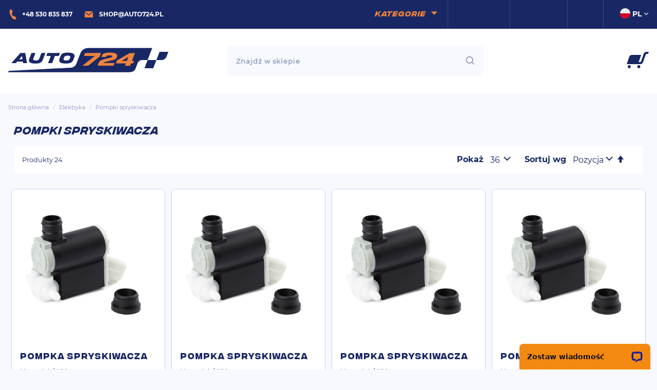

--- FILE ---
content_type: text/html; charset=UTF-8
request_url: https://auto724.pl/elementy-elektryczne/pompki-spryskiwacza
body_size: 131162
content:
 <!doctype html><html lang="pl"><head ><script> var LOCALE = 'pl\u002DPL'; var BASE_URL = 'https\u003A\u002F\u002Fauto724.pl\u002F'; var require = { 'baseUrl': 'https\u003A\u002F\u002Fauto724.pl\u002Fstatic\u002Fversion1766043279\u002Ffrontend\u002FAurora\u002Foriginalteile\u002Fpl_PL' };</script> <meta charset="utf-8"/>
<meta name="description" content="Sklep internetowy z oryginalnymi częściami dla Twojego samochodu."/>
<meta name="robots" content="index, follow, noodp, noydir"/>
<meta name="viewport" content="width=device-width, initial-scale=1"/>
<meta name="format-detection" content="telephone=no"/>
<title>auto724.pl -  Pompki Spryskiwacza - auto724.pl Oryginalne części samochodowe</title>
<link  rel="stylesheet" type="text/css"  media="all" href="https://auto724.pl/static/version1766043279/frontend/Aurora/originalteile/pl_PL/Anowave_Ec/css/ec.min.css" />
<link  rel="stylesheet" type="text/css"  media="all" href="https://auto724.pl/static/version1766043279/_cache/merged/57a2c5cd3860427f67f90283549e87fa.min.css" />
<link  rel="stylesheet" type="text/css"  media="screen and (min-width: 768px)" href="https://auto724.pl/static/version1766043279/frontend/Aurora/originalteile/pl_PL/css/styles-l.min.css" />
<script  type="text/javascript"  src="https://auto724.pl/static/version1766043279/frontend/Aurora/originalteile/pl_PL/requirejs/require.min.js"></script>
<script  type="text/javascript"  src="https://auto724.pl/static/version1766043279/frontend/Aurora/originalteile/pl_PL/requirejs-min-resolver.min.js"></script>
<script  type="text/javascript"  src="https://auto724.pl/static/version1766043279/frontend/Aurora/originalteile/pl_PL/mage/requirejs/mixins.min.js"></script>
<script  type="text/javascript"  src="https://auto724.pl/static/version1766043279/frontend/Aurora/originalteile/pl_PL/requirejs-config.min.js"></script>
<script  type="text/javascript"  src="https://auto724.pl/static/version1766043279/frontend/Aurora/originalteile/pl_PL/mage/polyfill.min.js"></script>
<script  type="text/javascript"  src="https://auto724.pl/static/version1766043279/frontend/Aurora/originalteile/pl_PL/Anowave_Ec/js/ec.min.js"></script>
<script  type="text/javascript"  src="https://auto724.pl/static/version1766043279/frontend/Aurora/originalteile/pl_PL/Anowave_Ec4/js/ec4.min.js"></script>
<link rel="preload" as="font" crossorigin="anonymous" href="https://auto724.pl/static/version1766043279/frontend/Aurora/originalteile/pl_PL/fonts/icomoon.woff2" />
<link rel="preload" as="font" crossorigin="anonymous" href="https://auto724.pl/static/version1766043279/frontend/Aurora/originalteile/pl_PL/fonts/integralcf-demibold/integralcf-demibold-webfont.woff2" />
<link rel="preload" as="font" crossorigin="anonymous" href="https://auto724.pl/static/version1766043279/frontend/Aurora/originalteile/pl_PL/fonts/integralcf-demiboldoblique/integralcf-demiboldoblique-webfont.woff2" />
<link rel="preload" as="font" crossorigin="anonymous" href="https://auto724.pl/static/version1766043279/frontend/Aurora/originalteile/pl_PL/fonts/integralcf-regular/integralcf-regular-webfont.woff2" />
<link rel="preload" as="font" crossorigin="anonymous" href="https://auto724.pl/static/version1766043279/frontend/Aurora/originalteile/pl_PL/fonts/montserrat-regular/Montserrat-Regular.woff2" />
<link rel="preload" as="font" crossorigin="anonymous" href="https://auto724.pl/static/version1766043279/frontend/Aurora/originalteile/pl_PL/fonts/montserrat-bold/Montserrat-Bold.woff2" />
<link  rel="canonical" href="https://auto724.pl/elementy-elektryczne/pompki-spryskiwacza" />
<link  rel="icon" type="image/x-icon" href="https://auto724.pl/media/favicon/stores/15/ico_12.png" />
<link  rel="shortcut icon" type="image/x-icon" href="https://auto724.pl/media/favicon/stores/15/ico_12.png" />
<!-- Start of LiveChat (www.livechatinc.com) code -->
<script>
    window.__lc = window.__lc || {};
    window.__lc.license = 12427758;
window.__lc.chat_between_groups = false;
    ;(function(n,t,c){function i(n){return e._h?e._h.apply(null,n):e._q.push(n)}var e={_q:[],_h:null,_v:"2.0",on:function(){i(["on",c.call(arguments)])},once:function(){i(["once",c.call(arguments)])},off:function(){i(["off",c.call(arguments)])},get:function(){if(!e._h)throw new Error("[LiveChatWidget] You can't use getters before load.");return i(["get",c.call(arguments)])},call:function(){i(["call",c.call(arguments)])},init:function(){var n=t.createElement("script");n.async=!0,n.type="text/javascript",n.src="https://cdn.livechatinc.com/tracking.js",t.head.appendChild(n)}};!n.__lc.asyncInit&&e.init(),n.LiveChatWidget=n.LiveChatWidget||e}(window,document,[].slice))
</script>
<noscript><a href="https://www.livechatinc.com/chat-with/12427758/" rel="nofollow">Chat with us</a>, powered by <a href="https://www.livechatinc.com/?welcome" rel="noopener nofollow" target="_blank">LiveChat</a></noscript>
<!-- End of LiveChat code -->
<!--XWvD00eVxXjKshxsLROKuWU1f2ar0MXW-->

        <!-- MANDATORY: BEGIN IAB STUB -->
      <script type="text/javascript">
        !function(){var e=function(){var e,t="__tcfapiLocator",a=[],n=window;for(;n;){try{if(n.frames[t]){e=n;break}}catch(e){}if(n===window.top)break;n=n.parent}e||(!function e(){var a=n.document,r=!!n.frames[t];if(!r)if(a.body){var s=a.createElement("iframe");s.style.cssText="display:none",s.name=t,a.body.appendChild(s)}else setTimeout(e,5);return!r}(),n.__tcfapi=function(){for(var e,t=arguments.length,n=new Array(t),r=0;r<t;r++)n[r]=arguments[r];if(!n.length)return a;if("setGdprApplies"===n[0])n.length>3&&2===parseInt(n[1],10)&&"boolean"==typeof n[3]&&(e=n[3],"function"==typeof n[2]&&n[2]("set",!0));else if("ping"===n[0]){var s={gdprApplies:e,cmpLoaded:!1,cmpStatus:"stub"};"function"==typeof n[2]&&n[2](s)}else a.push(n)},n.addEventListener("message",(function(e){var t="string"==typeof e.data,a={};try{a=t?JSON.parse(e.data):e.data}catch(e){}var n=a.__tcfapiCall;n&&window.__tcfapi(n.command,n.version,(function(a,r){var s={__tcfapiReturn:{returnValue:a,success:r,callId:n.callId}};t&&(s=JSON.stringify(s)),e&&e.source&&e.source.postMessage&&e.source.postMessage(s,"*")}),n.parameter)}),!1))};"undefined"!=typeof module?module.exports=e:e()}();
      </script>
      <!-- MANDATORY: END IAB STUB -->

      <script type="text/javascript">
        const configSFBXAppConsent = {
          appKey: '29e7e8ff-ee7a-4f0c-a4d5-24034d730a16'
          // targetCountries: ['FR', 'UK', 'US'],
          // forceGDPRApplies: true,
        }
      </script>
      <script src="https://cdn.appconsent.io/tcf2-clear/current/core.bundle.js" defer async></script>
      <script type="text/javascript">
        window.dataLayer = window.dataLayer || [];
        if (typeof gtag === 'function') {
          window.isGtagInitBeforeAppConsent = true
        } else {
          function gtag() {
            dataLayer.push(arguments);
          }
        }
        (window.adsbygoogle = window.adsbygoogle || []).pauseAdRequests = 1;
        gtag('consent', 'default', {
          'analytics_storage': 'denied',
          'ad_user_data': 'denied',
          'ad_personalization': 'denied',
          'functionality_storage': 'denied',
          'security_storage': 'granted',
          'personalization_storage': 'denied',
          'ad_storage': 'denied',
          'wait_for_update': 500
        });
       </script>     <link rel="alternate" hreflang="pl-pl" href="https://auto724.pl/elementy-elektryczne/pompki-spryskiwacza"/>  <script type="text/x-magento-init">
        {
            "*": {
                "Magento_PageCache/js/form-key-provider": {
                    "isPaginationCacheEnabled":
                        0                }
            }
        }</script><script data-ommit="true" nonce="dnRkZHRyZmxzbG50NGxlZG56YWRzM3NkOTgzaG9oOHU="></script>    <script data-ommit="true" nonce="dnRkZHRyZmxzbG50NGxlZG56YWRzM3NkOTgzaG9oOHU=">

	window.dataLayer = window.dataLayer || [];

	 window.AEC = window.AEC || { version: "104.0.6"	};

	 AEC.Const = 
	{
		TIMING_CATEGORY_ADD_TO_CART:		'Add To Cart Time',
		TIMING_CATEGORY_REMOVE_FROM_CART:	'Remove From Cart Time',
		TIMING_CATEGORY_PRODUCT_CLICK:		'Product Detail Click Time',
		TIMING_CATEGORY_CHECKOUT:			'Checkout Time',
		TIMING_CATEGORY_CHECKOUT_STEP:		'Checkout Step Time',
		TIMING_CATEGORY_PRODUCT_WISHLIST:	'Add to Wishlist Time',
		TIMING_CATEGORY_PRODUCT_COMPARE:	'Add to Compare Time'
	};

	AEC.Const.URL 					= 'https://auto724.pl/';
	AEC.Const.VARIANT_DELIMITER 	= '-';
	AEC.Const.VARIANT_DELIMITER_ATT = ':';

	 AEC.Const.CHECKOUT_STEP_SHIPPING 	= 1;
	AEC.Const.CHECKOUT_STEP_PAYMENT  	= 2;
	AEC.Const.CHECKOUT_STEP_ORDER  		= 3;

	 AEC.Const.DIMENSION_SEARCH = 18;

	 AEC.Const.COOKIE_DIRECTIVE 								= false;
	AEC.Const.COOKIE_DIRECTIVE_SEGMENT_MODE 				= true;
	AEC.Const.COOKIE_DIRECTIVE_SEGMENT_MODE_EVENTS			= ["cookieConsentGranted","cookieConsentMarketingGranted","cookieConsentPreferencesGranted","cookieConsentAnalyticsGranted","cookieConsentUserdata","cookieConsentPersonalization"];	
	AEC.Const.COOKIE_DIRECTIVE_CONSENT_GRANTED_EVENT 		= "cookieConsentGranted";
	AEC.Const.COOKIE_DIRECTIVE_CONSENT_DECLINE_EVENT 		= "cookieConsentDeclined";

	 AEC.Const.COOKIE_DIRECTIVE_CONSENT_GRANTED = AEC.CookieConsent.getConsent("cookieConsentGranted");


	 AEC.Const.COOKIE_DIRECTIVE_OVERRIDE_DECLINE = true;
	
	 AEC.Const.CATALOG_CATEGORY_ADD_TO_CART_REDIRECT_EVENT = "catalogCategoryAddToCartRedirect";

	 AEC.Message = 
	{
		confirm: 			 true,
		confirmRemoveTitle:  "Czy na pewno tego chcesz?",
		confirmRemove: 		 "Czy na pewno chcesz usunąć ten produkt z koszyka?"
	};
			
	AEC.storeName 			= "PL";
	AEC.currencyCode	 	= "PLN";
	AEC.useDefaultValues 	= false;
	AEC.facebook 			= false;
	AEC.facebookInitParams 	= [];

	 AEC.SUPER = [];

	 AEC.CONFIGURABLE_SIMPLES = [];

	 AEC.BUNDLE = {"bundles":[],"options":[]};

	 AEC.localStorage = true;

	 AEC.summary = false;

	 AEC.reset = false;

	 AEC.tax = 1;

	 AEC.simples = false;</script> <script data-ommit="true" nonce="dnRkZHRyZmxzbG50NGxlZG56YWRzM3NkOTgzaG9oOHU=">

    (summary => 
    {
    	if (summary)
    	{
        	let getSummary = (event) => 
        	{
            	AEC.Request.post("https:\/\/auto724.pl\/datalayer\/index\/cart\/",{ event:event }, (response) => 
            	{
                	dataLayer.push(response);
               	});
            };

            ['ec.cookie.remove.item.data','ec.cookie.update.item.data','ec.cookie.add.data'].forEach(event => 
            {
            	AEC.EventDispatcher.on(event, (event => 
            	{
                	return () => 
                	{
                    	setTimeout(() => { getSummary(event); }, 2000);
                    };
                })(event));
            });
    	}
    })(AEC.summary);</script><script data-ommit="true" nonce="dnRkZHRyZmxzbG50NGxlZG56YWRzM3NkOTgzaG9oOHU=">

    if ('undefined' !== typeof AEC && AEC.GA4)
    {
    	AEC.GA4.enabled = true;

    	 AEC.GA4.conversion_event = "purchase";

    	 AEC.GA4.currency = "PLN";

    	 AEC.GA4.quote = [];
    }</script><script data-ommit="true" nonce="dnRkZHRyZmxzbG50NGxlZG56YWRzM3NkOTgzaG9oOHU=">

	 window.dataLayer = window.dataLayer || [];

	  var dataLayerTransport = (function()
	{
		var data = [];
		
		return {
			data:[],
			push: function(data)
			{
				this.data.push(data);
				
				return this;
			},
			serialize: function()
			{
				return this.data;
			}
		}	
	})();</script>  <script data-ommit="true" nonce="dnRkZHRyZmxzbG50NGxlZG56YWRzM3NkOTgzaG9oOHU=">

	/* Dynamic remarketing */
	window.google_tag_params = window.google_tag_params || {};

	/* Default pagetype */
	window.google_tag_params.ecomm_pagetype = 'category';

	/* Grouped products collection */
	window.G = [];

	/**
	 * Global revenue 
	 */
	window.revenue = 0;

	/**
	 * DoubleClick
	 */
	window.DoubleClick = 
	{
		DoubleClickRevenue:	 	0,
		DoubleClickTransaction: 0,
		DoubleClickQuantity: 	0
	};
	
	 AEC.Cookie.visitor({"visitorLoginState":"Logged out","visitorLifetimeValue":0,"visitorExistingCustomer":"Nie","visitorType":"NOT LOGGED IN","currentStore":"PL"}).push(dataLayer, false);

	 dataLayer.push({ pageType: "category"});</script>   <!-- Google Tag Manager -->
<script nonce="dnRkZHRyZmxzbG50NGxlZG56YWRzM3NkOTgzaG9oOHU=">(function(w,d,s,l,i){w[l]=w[l]||[];w[l].push({'gtm.start':
new Date().getTime(),event:'gtm.js'});var f=d.getElementsByTagName(s)[0],
j=d.createElement(s),dl=l!='dataLayer'?'&l='+l:'';j.async=true;j.nonce='dnRkZHRyZmxzbG50NGxlZG56YWRzM3NkOTgzaG9oOHU=';j.src=
'https://www.googletagmanager.com/gtm.js?id='+i+dl;f.parentNode.insertBefore(j,f);
})(window,document,'script','dataLayer','GTM-NZ59XKK');</script>
<!-- End Google Tag Manager -->  <script data-ommit="true" nonce="dnRkZHRyZmxzbG50NGxlZG56YWRzM3NkOTgzaG9oOHU=">

    </script> <script data-ommit="true" nonce="dnRkZHRyZmxzbG50NGxlZG56YWRzM3NkOTgzaG9oOHU=">AEC.Bind.apply({"performance":false})</script>         <link rel="next" href="https://auto724.pl/elementy-elektryczne/pompki-spryskiwacza?p=2" /> <style> .ec-gtm-cookie-directive > div { background: #ffffff; color: #000000; -webkit-border-radius: 8px; -moz-border-radius: 8px; -ms-border-radius: 8px; -o-border-radius: 8px; border-radius: 8px; } .ec-gtm-cookie-directive > div > div > div a.action.accept, .ec-gtm-cookie-directive > div > div > div a.action.accept-all { color: #0056d6; } .ec-gtm-cookie-directive > div > div > div a.action.refuse, .ec-gtm-cookie-directive > div > div > div a.action.customize { color: #000000; } .ec-gtm-cookie-directive > div > div > div .ec-gtm-cookie-directive-note-toggle { color: #0056d6; } .ec-gtm-cookie-directive-segments { background: #ffffff; } .ec-gtm-cookie-directive-segments > div input[type="checkbox"] + label:before { border:1px solid #0061ff; }</style></head><body data-container="body" data-mage-init='{"loaderAjax": {}, "loader": { "icon": "https://auto724.pl/static/version1766043279/frontend/Aurora/originalteile/pl_PL/images/loader-2.gif"}}' id="html-body" class="page-with-filter page-products categorypath-elementy-elektryczne-pompki-spryskiwacza category-pompki-spryskiwacza catalog-category-view page-layout-1column">        <script type="text/x-magento-init">
    {
        "*": {
            "Magento_PageBuilder/js/widget-initializer": {
                "config": {"[data-content-type=\"slider\"][data-appearance=\"default\"]":{"Magento_PageBuilder\/js\/content-type\/slider\/appearance\/default\/widget":false},"[data-content-type=\"map\"]":{"Magento_PageBuilder\/js\/content-type\/map\/appearance\/default\/widget":false},"[data-content-type=\"row\"]":{"Magento_PageBuilder\/js\/content-type\/row\/appearance\/default\/widget":false},"[data-content-type=\"tabs\"]":{"Magento_PageBuilder\/js\/content-type\/tabs\/appearance\/default\/widget":false},"[data-content-type=\"slide\"]":{"Magento_PageBuilder\/js\/content-type\/slide\/appearance\/default\/widget":{"buttonSelector":".pagebuilder-slide-button","showOverlay":"hover","dataRole":"slide"}},"[data-content-type=\"banner\"]":{"Magento_PageBuilder\/js\/content-type\/banner\/appearance\/default\/widget":{"buttonSelector":".pagebuilder-banner-button","showOverlay":"hover","dataRole":"banner"}},"[data-content-type=\"buttons\"]":{"Magento_PageBuilder\/js\/content-type\/buttons\/appearance\/inline\/widget":false},"[data-content-type=\"products\"][data-appearance=\"carousel\"]":{"Magento_PageBuilder\/js\/content-type\/products\/appearance\/carousel\/widget":false}},
                "breakpoints": {"desktop":{"label":"Desktop","stage":true,"default":true,"class":"desktop-switcher","icon":"Magento_PageBuilder::css\/images\/switcher\/switcher-desktop.svg","conditions":{"min-width":"1024px"},"options":{"products":{"default":{"slidesToShow":"5"}}}},"tablet":{"conditions":{"max-width":"1024px","min-width":"768px"},"options":{"products":{"default":{"slidesToShow":"4"},"continuous":{"slidesToShow":"3"}}}},"mobile":{"label":"Mobile","stage":true,"class":"mobile-switcher","icon":"Magento_PageBuilder::css\/images\/switcher\/switcher-mobile.svg","media":"only screen and (max-width: 768px)","conditions":{"max-width":"768px","min-width":"640px"},"options":{"products":{"default":{"slidesToShow":"3"}}}},"mobile-small":{"conditions":{"max-width":"640px"},"options":{"products":{"default":{"slidesToShow":"2"},"continuous":{"slidesToShow":"1"}}}}}            }
        }
    }</script>  <div class="cookie-status-message" id="cookie-status">The store will not work correctly in the case when cookies are disabled.</div> <script type="text&#x2F;javascript">document.querySelector("#cookie-status").style.display = "none";</script> <script type="text/x-magento-init">
    {
        "*": {
            "cookieStatus": {}
        }
    }</script> <script type="text/x-magento-init">
    {
        "*": {
            "mage/cookies": {
                "expires": null,
                "path": "\u002F",
                "domain": ".auto724.pl",
                "secure": true,
                "lifetime": "3600"
            }
        }
    }</script>  <noscript><div class="message global noscript"><div class="content"><p><strong>Wygląda na to, że JavaScript jest wyłączony w twojej przeglądarce.</strong> <span> By w pełni cieszyć się naszą stroną, upewnij się, że włączyłeś JavaScript w swojej przeglądarce.</span></p></div></div></noscript>    <script> window.cookiesConfig = window.cookiesConfig || {}; window.cookiesConfig.secure = true; </script> <script>    require.config({
        map: {
            '*': {
                wysiwygAdapter: 'mage/adminhtml/wysiwyg/tiny_mce/tinymceAdapter'
            }
        }
    });</script> <script>    require.config({
        paths: {
            googleMaps: 'https\u003A\u002F\u002Fmaps.googleapis.com\u002Fmaps\u002Fapi\u002Fjs\u003Fv\u003D3\u0026key\u003D'
        },
        config: {
            'Magento_PageBuilder/js/utils/map': {
                style: '',
            },
            'Magento_PageBuilder/js/content-type/map/preview': {
                apiKey: '',
                apiKeyErrorMessage: 'You\u0020must\u0020provide\u0020a\u0020valid\u0020\u003Ca\u0020href\u003D\u0027https\u003A\u002F\u002Fauto724.pl\u002Fadminhtml\u002Fsystem_config\u002Fedit\u002Fsection\u002Fcms\u002F\u0023cms_pagebuilder\u0027\u0020target\u003D\u0027_blank\u0027\u003EGoogle\u0020Maps\u0020API\u0020key\u003C\u002Fa\u003E\u0020to\u0020use\u0020a\u0020map.'
            },
            'Magento_PageBuilder/js/form/element/map': {
                apiKey: '',
                apiKeyErrorMessage: 'You\u0020must\u0020provide\u0020a\u0020valid\u0020\u003Ca\u0020href\u003D\u0027https\u003A\u002F\u002Fauto724.pl\u002Fadminhtml\u002Fsystem_config\u002Fedit\u002Fsection\u002Fcms\u002F\u0023cms_pagebuilder\u0027\u0020target\u003D\u0027_blank\u0027\u003EGoogle\u0020Maps\u0020API\u0020key\u003C\u002Fa\u003E\u0020to\u0020use\u0020a\u0020map.'
            },
        }
    });</script><script>
    require.config({
        shim: {
            'Magento_PageBuilder/js/utils/map': {
                deps: ['googleMaps']
            }
        }
    });</script><!-- Google Tag Manager (noscript) -->
<noscript><iframe src="https://www.googletagmanager.com/ns.html?id=GTM-NZ59XKK"
height="0" width="0" style="display:none;visibility:hidden"></iframe></noscript>
<!-- End Google Tag Manager (noscript) --><div class="page-wrapper"><header class="page-header"><div class="panel wrapper"><div class="panel header"> <a class="action skip contentarea" href="#contentarea">Przejdź do treści</a><div class="row hide@screen-m "> <div class="col-lg-6 col-md-6 col-sm-6 col-xs-12"><ul class="contact-info-list"><li class="contact-info-list__item label caption--white"><svg class="phone-icon" width="20px" height="20px" viewBox="0 0 24 24" version="1.1" xmlns="http://www.w3.org/2000/svg" xmlns:xlink="http://www.w3.org/1999/xlink"><g id="Icons/24px/Phone" stroke="none" stroke-width="1" fill-rule="evenodd"><g id="Group" transform="translate(4.000000, 0.000000)"><path d="M16.3334839,22.6210287 L12.8123845,15.8260154 C12.8043843,15.8300154 10.8383288,16.7960173 10.7483262,16.8370174 C8.50826301,17.9230195 3.94913434,9.017002 6.13919615,7.84299969 L8.22225493,6.81699768 L4.72915635,-1.5720045e-05 L2.62309691,1.03898632 C-4.57910635,4.7939937 6.85621638,27.0210374 14.2234243,23.6540308 C14.3444277,23.5990307 16.3254836,22.6250287 16.3334839,22.6210287 Z" id="Path"></path></g></g></svg><a href="tel:+48 530 835 837">+48 530 835 837</a></li> <li class="contact-info-list__item label caption--white"><svg class="email-icon" width="24px" height="24px" viewBox="0 0 24 24" version="1.1" xmlns="http://www.w3.org/2000/svg" xmlns:xlink="http://www.w3.org/1999/xlink"><g id="Icons/24px/Mail" stroke="none" stroke-width="1" fill-rule="evenodd"><g id="Group" transform="translate(4.000000, 6.000000)"><path d="M8,6.47533333 L0.01,0 L15.99,0 L8,6.47533333 Z M8,8.19133333 L0,1.708 L0,12 L16,12 L16,1.708 L8,8.19133333 Z" id="Shape"></path></g></g></svg><span class="contact-info-list__item__link"><span class="label"><a href="https://auto724.pl/kontakt"><span class="__cf_email__" data-cfemail="4a3922253a0a2b3f3e257d787e643a26">[email&#160;protected]</span></a></span></span></li></ul></div> <div class="col-lg-6 col-md-6 col-sm-6 col-xs-12"><div id="swap_desktop_languages"></div> </div></div><div class="header-top-container">  <div class="sections nav-sections"> <div class="section-items nav-sections-items" data-mage-init='{"tabs":{"openedState":"active"}}'>  <div class="section-item-title nav-sections-item-title" data-role="collapsible"><a class="caption nav-sections-item-switch" data-toggle="switch" href="#store.menu">Menu</a></div><div class="section-item-content nav-sections-item-content" id="store.menu" data-role="content">  <nav class="navigation megamenu" data-action="navigation" data-bind="scope: 'megamenu'"><!-- ko template: getTemplate() --><!-- /ko --></nav><script data-cfasync="false" src="/cdn-cgi/scripts/5c5dd728/cloudflare-static/email-decode.min.js"></script><script type="text/x-magento-init">
    {
        "*": {
            "Magento_Ui/js/core/app": {
                "components": {
                    "megamenu": {
                        "component": "Aurora_MenuImages/js/mega-menu",
                        "template" : "Aurora_MenuImages/menu",
                        "categories": [{"categoryName":"Uk\u0142ad wydechowy","categoryURL":"https:\/\/auto724.pl\/uklad-wydechowy","children":[{"name":"Czujniki NOx","url":"https:\/\/auto724.pl\/uklad-wydechowy\/czujniki-nox","description":null,"imageUrl":"https:\/\/auto724.pl\/media\/catalog\/category\/"},{"name":"Sondy lambda","url":"https:\/\/auto724.pl\/uklad-wydechowy\/sondy-lambda","description":null,"imageUrl":"https:\/\/auto724.pl\/media\/catalog\/category\/"},{"name":"Czujniki temperatury spalin","url":"https:\/\/auto724.pl\/uklad-wydechowy\/czujniki-temperatury-spalin","description":null,"imageUrl":"https:\/\/auto724.pl\/media\/catalog\/category\/"},{"name":"Czujniki cz\u0105stek sta\u0142ych","url":"https:\/\/auto724.pl\/uklad-wydechowy\/czujniki-czastek-stalych","description":null,"imageUrl":"https:\/\/auto724.pl\/media\/catalog\/category\/"},{"name":"Wtryski AdBlue","url":"https:\/\/auto724.pl\/uklad-wydechowy\/wtryski-adblue","description":null,"imageUrl":"https:\/\/auto724.pl\/media\/catalog\/category\/"},{"name":"Pompy AdBlue","url":"https:\/\/auto724.pl\/uklad-wydechowy\/pompy-adblue","description":null,"imageUrl":"https:\/\/auto724.pl\/media\/catalog\/category\/"}]},{"categoryName":"Bezpiecze\u0144stwo","categoryURL":"https:\/\/auto724.pl\/bezpieczenstwo","children":[{"name":"Kamery przednie","url":"https:\/\/auto724.pl\/bezpieczenstwo\/kamery-przednie","description":null,"imageUrl":"https:\/\/auto724.pl\/media\/catalog\/category\/"},{"name":"Kamery Surround View","url":"https:\/\/auto724.pl\/bezpieczenstwo\/kamery-surround-view","description":null,"imageUrl":"https:\/\/auto724.pl\/media\/catalog\/category\/"},{"name":"Kamery cofania","url":"https:\/\/auto724.pl\/bezpieczenstwo\/kamery-cofania","description":null,"imageUrl":"https:\/\/auto724.pl\/media\/catalog\/category\/"},{"name":"Kamery boczne","url":"https:\/\/auto724.pl\/bezpieczenstwo\/kamery-boczne","description":null,"imageUrl":"https:\/\/auto724.pl\/media\/catalog\/category\/"},{"name":"Kamery wielofunkcyjne","url":"https:\/\/auto724.pl\/bezpieczenstwo\/kamery-wielofunkcyjne","description":null,"imageUrl":"https:\/\/auto724.pl\/media\/catalog\/category\/"},{"name":"Czujniki parkowania","url":"https:\/\/auto724.pl\/bezpieczenstwo\/czujniki-parkowania","description":null,"imageUrl":"https:\/\/auto724.pl\/media\/catalog\/category\/"},{"name":"Czujniki martwego pola","url":"https:\/\/auto724.pl\/bezpieczenstwo\/czujniki-martwego-pola","description":null,"imageUrl":"https:\/\/auto724.pl\/media\/catalog\/category\/"},{"name":"Przednie czujniki radarowe ACC","url":"https:\/\/auto724.pl\/bezpieczenstwo\/przednie-czujniki-radarowe-acc","description":null,"imageUrl":"https:\/\/auto724.pl\/media\/catalog\/category\/"},{"name":"Czujniki airbag","url":"https:\/\/auto724.pl\/bezpieczenstwo\/czujniki-airbag","description":null,"imageUrl":"https:\/\/auto724.pl\/media\/catalog\/category\/"},{"name":"Czujniki ci\u015bnienia opon TPMS","url":"https:\/\/auto724.pl\/bezpieczenstwo\/czujniki-cisnienia-opon-tpms","description":null,"imageUrl":"https:\/\/auto724.pl\/media\/catalog\/category\/"}]},{"categoryName":"Uk\u0142ad paliwowy","categoryURL":"https:\/\/auto724.pl\/uklad-paliwowy","children":[{"name":"Pompy paliwa","url":"https:\/\/auto724.pl\/uklad-paliwowy\/pompy-paliwa","description":null,"imageUrl":"https:\/\/auto724.pl\/media\/catalog\/category\/"},{"name":"Wtryskiwacze","url":"https:\/\/auto724.pl\/uklad-paliwowy\/wtryskiwacze","description":null,"imageUrl":"https:\/\/auto724.pl\/media\/catalog\/category\/"},{"name":"Pompy wysokoci\u015bnieniowe","url":"https:\/\/auto724.pl\/uklad-paliwowy\/pompy-wysokocisnieniowe","description":null,"imageUrl":"https:\/\/auto724.pl\/media\/catalog\/category\/"}]},{"categoryName":"Uk\u0142ad hamulcowy","categoryURL":"https:\/\/auto724.pl\/uklad-hamulcowy","children":[{"name":"Czujniki ABS","url":"https:\/\/auto724.pl\/uklad-hamulcowy\/czujniki-abs","description":null,"imageUrl":"https:\/\/auto724.pl\/media\/catalog\/category\/"},{"name":"Czujniki podci\u015bnienia serwa hamulcowego","url":"https:\/\/auto724.pl\/uklad-hamulcowy\/czujniki-podcisnienia-serwa-hamulcowego","description":null,"imageUrl":"https:\/\/auto724.pl\/media\/catalog\/category\/"}]},{"categoryName":"Klimatyzacja","categoryURL":"https:\/\/auto724.pl\/klimatyzacja","children":[{"name":"Czujniki ci\u015bnienia klimatyzacji","url":"https:\/\/auto724.pl\/klimatyzacja\/czujniki-cisnienia-klimatyzacji","description":null,"imageUrl":"https:\/\/auto724.pl\/media\/catalog\/category\/"},{"name":"Kompresory klimatyzacji","url":"https:\/\/auto724.pl\/klimatyzacja\/kompresory-klimatyzacji","description":null,"imageUrl":"https:\/\/auto724.pl\/media\/catalog\/category\/"},{"name":"Przewody klimatyzacji","url":"https:\/\/auto724.pl\/klimatyzacja\/przewody-klimatyzacji","description":null,"imageUrl":"https:\/\/auto724.pl\/media\/catalog\/category\/"},{"name":"Dmuchawy","url":"https:\/\/auto724.pl\/klimatyzacja\/dmuchawy","description":null,"imageUrl":"https:\/\/auto724.pl\/media\/catalog\/category\/"},{"name":"Nagrzewnice","url":"https:\/\/auto724.pl\/klimatyzacja\/nagrzewnice","description":null,"imageUrl":"https:\/\/auto724.pl\/media\/catalog\/category\/"}]},{"categoryName":"Emblematy","categoryURL":"https:\/\/auto724.pl\/emblematy","children":[{"name":"Audi","url":"https:\/\/auto724.pl\/emblematy\/audi","description":null,"imageUrl":"https:\/\/auto724.pl\/media\/catalog\/category\/"},{"name":"Hyundai","url":"https:\/\/auto724.pl\/emblematy\/hyundai","description":null,"imageUrl":"https:\/\/auto724.pl\/media\/catalog\/category\/"},{"name":"Citroen","url":"https:\/\/auto724.pl\/emblematy\/citroen","description":null,"imageUrl":"https:\/\/auto724.pl\/media\/catalog\/category\/"},{"name":"Volkswagen","url":"https:\/\/auto724.pl\/emblematy\/volkswagen","description":null,"imageUrl":"https:\/\/auto724.pl\/media\/catalog\/category\/"},{"name":"KIA","url":"https:\/\/auto724.pl\/emblematy\/kia","description":null,"imageUrl":"https:\/\/auto724.pl\/media\/catalog\/category\/"},{"name":"Volvo","url":"https:\/\/auto724.pl\/emblematy\/volvo","description":null,"imageUrl":"https:\/\/auto724.pl\/media\/catalog\/category\/"},{"name":"Mercedes-Benz","url":"https:\/\/auto724.pl\/emblematy\/mercedes-benz","description":null,"imageUrl":"https:\/\/auto724.pl\/media\/catalog\/category\/"}]},{"categoryName":"Karoseria","categoryURL":"https:\/\/auto724.pl\/karoseria","children":[{"name":"Koszyki czujnik\u00f3w parkowania","url":"https:\/\/auto724.pl\/karoseria\/koszyki-czujnikow-parkowania","description":null,"imageUrl":"https:\/\/auto724.pl\/media\/catalog\/category\/"},{"name":"Pozosta\u0142e","url":"https:\/\/auto724.pl\/karoseria\/pozostale","description":null,"imageUrl":"https:\/\/auto724.pl\/media\/catalog\/category\/"}]},{"categoryName":"Silnik","categoryURL":"https:\/\/auto724.pl\/silnik","children":[{"name":"Przep\u0142ywomierze","url":"https:\/\/auto724.pl\/silnik\/przeplywomierze","description":null,"imageUrl":"https:\/\/auto724.pl\/media\/catalog\/category\/"},{"name":"Czujniki ci\u015bnienia do\u0142adowania","url":"https:\/\/auto724.pl\/silnik\/czujniki-cisnienia","description":null,"imageUrl":"https:\/\/auto724.pl\/media\/catalog\/category\/"},{"name":"Czujniki r\u00f3\u017cnicy ci\u015bnie\u0144","url":"https:\/\/auto724.pl\/silnik\/czujniki-roznicy-cisnien-dpf","description":null,"imageUrl":"https:\/\/auto724.pl\/media\/catalog\/category\/"},{"name":"Czujniki temperatury p\u0142ynu ch\u0142odz\u0105cego","url":"https:\/\/auto724.pl\/silnik\/czujniki-temperatury-plynu-chlodzacego","description":null,"imageUrl":"https:\/\/auto724.pl\/media\/catalog\/category\/"},{"name":"Dodatkowe pompy wody","url":"https:\/\/auto724.pl\/silnik\/dodatkowe-pompy-wody","description":null,"imageUrl":"https:\/\/auto724.pl\/media\/catalog\/category\/"},{"name":"Zawory magnetyczne","url":"https:\/\/auto724.pl\/silnik\/zawory-magnetyczne","description":null,"imageUrl":"https:\/\/auto724.pl\/media\/catalog\/category\/"},{"name":"Czujniki spalania stukowego","url":"https:\/\/auto724.pl\/silnik\/czujniki-spalania-stukowego","description":null,"imageUrl":"https:\/\/auto724.pl\/media\/catalog\/category\/"},{"name":"\u015awiece \u017carowe","url":"https:\/\/auto724.pl\/silnik\/swiece-zarowe","description":null,"imageUrl":"https:\/\/auto724.pl\/media\/catalog\/category\/"}]},{"categoryName":"O\u015bwietlenie","categoryURL":"https:\/\/auto724.pl\/oswietlenie","children":[{"name":"Kierunkowskazy lusterka","url":"https:\/\/auto724.pl\/oswietlenie\/kierunkowskazy-lusterka","description":null,"imageUrl":"https:\/\/auto724.pl\/media\/catalog\/category\/"},{"name":"Lampki do\u015bwietlaj\u0105ce","url":"https:\/\/auto724.pl\/oswietlenie\/lampki-doswietlajace","description":null,"imageUrl":"https:\/\/auto724.pl\/media\/catalog\/category\/"},{"name":"Lampki tablicy rejestracyjnej","url":"https:\/\/auto724.pl\/oswietlenie\/lampki-tablicy-rejestracyjnej","description":null,"imageUrl":"https:\/\/auto724.pl\/media\/catalog\/category\/"},{"name":"Modu\u0142y dywanu \u015bwietlnego","url":"https:\/\/auto724.pl\/oswietlenie\/moduly-dywanu-swietlnego","description":null,"imageUrl":"https:\/\/auto724.pl\/media\/catalog\/category\/"},{"name":"Lampy przeciwmgielne","url":"https:\/\/auto724.pl\/oswietlenie\/lampy-przeciwmgielne","description":null,"imageUrl":"https:\/\/auto724.pl\/media\/catalog\/category\/"},{"name":"Lampki obrysowe","url":"https:\/\/auto724.pl\/oswietlenie\/lampki-obrysowe","description":null,"imageUrl":"https:\/\/auto724.pl\/media\/catalog\/category\/"},{"name":"O\u015bwietlenie wn\u0119trza","url":"https:\/\/auto724.pl\/oswietlenie\/oswietlenie-wnetrza","description":null,"imageUrl":"https:\/\/auto724.pl\/media\/catalog\/category\/"},{"name":"Dodatkowe \u015bwiat\u0142a stop","url":"https:\/\/auto724.pl\/oswietlenie\/dodatkowe-swiatla-stop","description":null,"imageUrl":"https:\/\/auto724.pl\/media\/catalog\/category\/"},{"name":"Lampy tylne","url":"https:\/\/auto724.pl\/oswietlenie\/lampy-tylne","description":null,"imageUrl":"https:\/\/auto724.pl\/media\/catalog\/category\/"}]},{"categoryName":"Modu\u0142y reflektor\u00f3w","categoryURL":"https:\/\/auto724.pl\/moduly-reflektorow","children":[{"name":"Modu\u0142y \u015bwiate\u0142 Xenon","url":"https:\/\/auto724.pl\/moduly-reflektorow\/moduly-swiatel-xenon","description":null,"imageUrl":"https:\/\/auto724.pl\/media\/catalog\/category\/"},{"name":"Modu\u0142y \u015bwiate\u0142 LED","url":"https:\/\/auto724.pl\/moduly-reflektorow\/moduly-swiatel-led","description":null,"imageUrl":"https:\/\/auto724.pl\/media\/catalog\/category\/"},{"name":"Modu\u0142y \u015bwiate\u0142 DRL","url":"https:\/\/auto724.pl\/moduly-reflektorow\/moduly-swiatel-drl","description":null,"imageUrl":"https:\/\/auto724.pl\/media\/catalog\/category\/"}]},{"categoryName":"Sterowniki","categoryURL":"https:\/\/auto724.pl\/sterowniki","children":[{"name":"Sterowniki klimatyzacji","url":"https:\/\/auto724.pl\/sterowniki\/rezystory-dmuchawy","description":null,"imageUrl":"https:\/\/auto724.pl\/media\/catalog\/category\/"},{"name":"Sterowniki nawigacji","url":"https:\/\/auto724.pl\/sterowniki\/sterowniki-nawigacji","description":null,"imageUrl":"https:\/\/auto724.pl\/media\/catalog\/category\/"},{"name":"Sterowniki BCM","url":"https:\/\/auto724.pl\/sterowniki\/sterowniki-bcm","description":null,"imageUrl":"https:\/\/auto724.pl\/media\/catalog\/category\/"},{"name":"Sterowniki silnika","url":"https:\/\/auto724.pl\/sterowniki\/sterowniki-silnika","description":null,"imageUrl":"https:\/\/auto724.pl\/media\/catalog\/category\/"},{"name":"Sterowniki czujnik\u00f3w parkowania","url":"https:\/\/auto724.pl\/sterowniki\/sterowniki-czujnikow-parkowania","description":null,"imageUrl":"https:\/\/auto724.pl\/media\/catalog\/category\/"},{"name":"Sterowniki poduszek powietrznych","url":"https:\/\/auto724.pl\/sterowniki\/sterowniki-poduszek-powietrznych","description":null,"imageUrl":"https:\/\/auto724.pl\/media\/catalog\/category\/"},{"name":"Sterowniki TPMS","url":"https:\/\/auto724.pl\/sterowniki\/sterowniki-tpms","description":null,"imageUrl":"https:\/\/auto724.pl\/media\/catalog\/category\/"},{"name":"Sterowniki SCR","url":"https:\/\/auto724.pl\/sterowniki\/sterowniki-scr","description":null,"imageUrl":"https:\/\/auto724.pl\/media\/catalog\/category\/"},{"name":"Sterowniki Passive Start","url":"https:\/\/auto724.pl\/sterowniki\/sterowniki-passive-start","description":null,"imageUrl":"https:\/\/auto724.pl\/media\/catalog\/category\/"},{"name":"Inne","url":"https:\/\/auto724.pl\/sterowniki\/inne","description":null,"imageUrl":"https:\/\/auto724.pl\/media\/catalog\/category\/"}]},{"categoryName":"Elektryka","categoryURL":"https:\/\/auto724.pl\/elementy-elektryczne","children":[{"name":"Wy\u015bwietlacze","url":"https:\/\/auto724.pl\/elementy-elektryczne\/wyswietlacze","description":null,"imageUrl":"https:\/\/auto724.pl\/media\/catalog\/category\/"},{"name":"Czujniki poziomowania","url":"https:\/\/auto724.pl\/elementy-elektryczne\/czujniki-poziomowania","description":null,"imageUrl":"https:\/\/auto724.pl\/media\/catalog\/category\/"},{"name":"Czujniki deszczu","url":"https:\/\/auto724.pl\/elementy-elektryczne\/czujniki-deszczu","description":null,"imageUrl":"https:\/\/auto724.pl\/media\/catalog\/category\/"},{"name":"Pompki spryskiwacza","url":"https:\/\/auto724.pl\/elementy-elektryczne\/pompki-spryskiwacza","description":null,"imageUrl":"https:\/\/auto724.pl\/media\/catalog\/category\/"},{"name":"Prze\u0142\u0105czniki kolumny kierowniczej","url":"https:\/\/auto724.pl\/elementy-elektryczne\/przelaczniki-kolumny-kierowniczej","description":null,"imageUrl":"https:\/\/auto724.pl\/media\/catalog\/category\/"},{"name":"Si\u0142owniki klapy wlewu paliwa","url":"https:\/\/auto724.pl\/elementy-elektryczne\/silowniki-klapy-wlewu-paliwa","description":null,"imageUrl":"https:\/\/auto724.pl\/media\/catalog\/category\/"},{"name":"Wi\u0105zki czujnik\u00f3w parkowania","url":"https:\/\/auto724.pl\/elementy-elektryczne\/wiazki-czujnikow-parkowania","description":null,"imageUrl":"https:\/\/auto724.pl\/media\/catalog\/category\/"},{"name":"Inne","url":"https:\/\/auto724.pl\/elementy-elektryczne\/inne","description":null,"imageUrl":"https:\/\/auto724.pl\/media\/catalog\/category\/"}]}],
                        "menuImages": ["https://auto724.pl/static/version1766043279/frontend/Aurora/originalteile/pl_PL/Aurora_MenuImages/images/menu_bg_1.png", "https://auto724.pl/static/version1766043279/frontend/Aurora/originalteile/pl_PL/Aurora_MenuImages/images/menu_bg_2.png"],
                        "base_url": "https:\/\/auto724.pl\/elementy-elektryczne\/pompki-spryskiwacza",
                        "additional_urls": [{"title":"Wysy\u0142ka","page_url":"wysylka"},{"title":"Zwroty","page_url":"zwroty"},{"title":"FAQ","page_url":"faq"}]                    }
                }
            }
        }
    }</script></div>  <div class="section-item-title nav-sections-item-title" data-role="collapsible"><a class="caption nav-sections-item-switch" data-toggle="switch" href="#store.settings">Ustawienia</a></div><div class="section-item-content nav-sections-item-content" id="store.settings" data-role="content">   <div class="switcher website switcher-website" id="switcher-website"><strong class="label switcher-label"><span>Wybierz sklep</span></strong> <div class="actions dropdown options switcher-options">  <div class="action toggle switcher-trigger switcher-pl" role="button" tabindex="0" data-mage-init='{"dropdown":{}}' data-toggle="dropdown" data-trigger-keypress-button="true" id="switcher-website-trigger"><strong> <span class="menu-text">pl</span> <span class="menu-text mobile">Polska</span></strong></div>                    <ul class="dropdown switcher-dropdown" data-target="dropdown">    <li class="switcher-option switcher-en"><a href="https://auto724.eu/">en</a></li> <li class="switcher-option mobile"><a href="https://auto724.eu/">English</a></li>      <li class="switcher-option switcher-it"><a href="https://auto724.it/">it</a></li> <li class="switcher-option mobile"><a href="https://auto724.it/">Italia</a></li>    <li class="switcher-option switcher-at"><a href="https://auto724.at/">at</a></li> <li class="switcher-option mobile"><a href="https://auto724.at/">Österreich</a></li>    <li class="switcher-option switcher-es"><a href="https://auto724.es/">es</a></li> <li class="switcher-option mobile"><a href="https://auto724.es/">España</a></li>    <li class="switcher-option switcher-fr"><a href="https://auto724.fr/">fr</a></li> <li class="switcher-option mobile"><a href="https://auto724.fr/">France</a></li>        </ul></div></div></div></div></div>  <div class="switcher website switcher-website" id="switcher-website"><strong class="label switcher-label"><span>Wybierz sklep</span></strong> <div class="actions dropdown options switcher-options">  <div class="action toggle switcher-trigger switcher-pl" role="button" tabindex="0" data-mage-init='{"dropdown":{}}' data-toggle="dropdown" data-trigger-keypress-button="true" id="switcher-website-trigger"><strong> <span class="menu-text">pl</span> <span class="menu-text mobile">Polska</span></strong></div>                    <ul class="dropdown switcher-dropdown" data-target="dropdown">    <li class="switcher-option switcher-en"><a href="https://auto724.eu/">en</a></li> <li class="switcher-option mobile"><a href="https://auto724.eu/">English</a></li>      <li class="switcher-option switcher-it"><a href="https://auto724.it/">it</a></li> <li class="switcher-option mobile"><a href="https://auto724.it/">Italia</a></li>    <li class="switcher-option switcher-at"><a href="https://auto724.at/">at</a></li> <li class="switcher-option mobile"><a href="https://auto724.at/">Österreich</a></li>    <li class="switcher-option switcher-es"><a href="https://auto724.es/">es</a></li> <li class="switcher-option mobile"><a href="https://auto724.es/">España</a></li>    <li class="switcher-option switcher-fr"><a href="https://auto724.fr/">fr</a></li> <li class="switcher-option mobile"><a href="https://auto724.fr/">France</a></li>        </ul></div></div></div></div></div><div class="header header-content"><div class="container"><div class="header__inner"> <div class="header__logo"> <span data-action="toggle-nav" class="action nav-toggle"><div class="icon-wrap"><svg xmlns="http://www.w3.org/2000/svg" width="32" height="32" viewBox="0 0 32 32"><g fill="none" fill-rule="evenodd" stroke-linecap="round"><g stroke="#192865" stroke-width="2"><g><g><path d="M5 10L27 10M5 16L27 16M5 22L27 22" transform="translate(-17 -16) translate(1) translate(16 16)"/></g></g></g></g></svg></div><span>Przełącznik Nav</span></span> <a class="logo" href="https://auto724.pl/" title=""><svg xmlns="http://www.w3.org/2000/svg" width="312" height="48" viewBox="0 0 312 48"><g fill="none" fill-rule="evenodd"><path fill="#192865" d="M265.406 40.114L282.539 40.114 288.693 24.083 271.56 24.083z"/><path fill="#192865" d="M156.728.49c-9.16 0-14.008 4.81-16.807 12.103l-6.973 18.165c-1.89 4.925-5.833 7.795-12.1 8.119-6.266.324-119.833 6.156-119.833 6.156L0 47.676h235.943c6.753 0 10.434-2.618 12.162-7.12.386-1.004 1.88-4.906 3.794-9.907 1.62-4.187 4.73-6.566 9.578-6.566h10.083L280.617.49h-123.89zM294.847 8.052l-6.154 16.031h9.401c5.673 0 9.004-3.315 10.346-6.812l3.54-9.219h-17.133z"/><path fill="#192865" d="M100.334 10.179H76.99c-.323 0-.683.247-.8.55l-1.774 4.62c-.116.303.055.55.379.55h8.23l-5.249 13.673c-.117.303.054.55.378.55h6.722c.324 0 .684-.247.8-.55L90.926 15.9h7.212c.324 0 .684-.247.8-.55l1.773-4.62c.117-.303-.053-.55-.377-.55M71.882 10.179h-6.58c-.317 0-.679.265-.803.588l-3.834 9.99c-.862 2.244-1.586 4.027-7.015 4.027-5.43 0-5.477-1.783-4.616-4.027l3.835-9.99c.124-.323-.033-.588-.35-.588h-6.582c-.317 0-.678.265-.802.589L41.02 21.49c-1.856 4.836-.602 9.289 11.715 9.289 12.318 0 13.352-3.998 15.208-8.834l4.29-11.178c.125-.323-.033-.588-.35-.588M120.517 19.544l-.465 1.213c-.862 2.245-1.712 4.027-7.14 4.027-5.43 0-5.603-1.782-4.742-4.027l.466-1.214c.861-2.244 1.711-4.027 7.14-4.027 5.429 0 5.603 1.783 4.741 4.028m-4.17-10.023c-12.318 0-13.3 3.998-15.156 8.834l-1.179 3.074c-1.857 4.836-.334 9.35 11.984 9.35 12.317 0 13.644-3.998 15.5-8.834l1.173-3.053c1.856-4.836-.005-9.37-12.323-9.37M21.479 22.443l5.39-6.33.961 6.33h-6.351zM32.586 10.18h-8.21c-.325 0-.766.197-.98.44L6.436 29.681c-.215.242-.126.44.198.44h7.715c.324 0 .76-.201.97-.448l2.275-2.67h10.927l.386 2.536c.048.32.353.583.677.583h6.47c.324 0 .543-.261.488-.581l-3.267-18.783c-.055-.32-.366-.58-.69-.58z"/><path fill="#EF833C" d="M177.946 17.182l2.52-6.565c.092-.241-.043-.439-.303-.439H150.27c-.259 0-.546.198-.639.44l-1.89 4.92c-.091.242.044.44.303.44h20.864l-23.983 18.616c-.205.158-.16.288.099.288h10.454c.259 0 .636-.131.84-.292l21.091-16.678c.203-.16.446-.489.538-.73M220.78 25.636l13.075-7.639c.204-.119.302-.036.217.184l-2.862 7.455h-10.43zm25.556-15.027h-9.47c-.236 0-.596.097-.8.215L212.374 24.57c-.204.118-.44.395-.524.615l-1.878 4.891c-.084.22.04.4.275.4h19.105l-1.677 4.369c-.085.22.04.4.275.4h8.928c.237 0 .498-.18.583-.4l1.676-4.368h3.726c.235 0 .497-.18.582-.4l1.55-4.041c.086-.22-.038-.4-.274-.4h-3.725l5.615-14.627c.084-.22-.04-.4-.275-.4zM206.675 29.63h-20.458l.05-.13c.373-.971 1.544-1.563 3.727-2.097 2.182-.533 11.033-2.73 14.027-3.473 4.725-1.173 6.664-2.96 7.51-5.164l.647-1.686c1.108-2.887-.676-7.653-13.267-7.653-12.12 0-15.16 2.724-16.389 5.928l-.756 1.97-.152.397c-.085.22.039.4.275.4h8.236c.235 0 .497-.18.58-.4l.246-.635c.37-.966 1.606-2.22 6.93-2.22 4.581 0 5.253 1.084 4.761 2.352-.317.82-.908 1.458-3.172 2.016-5.228 1.289-9.024 2.24-13.84 3.435-5.948 1.477-8.44 4.014-9.977 8.017l-1.457 3.795c-.084.22.04.4.275.4h30.189c.258 0 .545-.198.638-.44l1.678-4.374c.094-.241-.043-.439-.3-.439"/></g></svg></a></div><div class="header__tools"><div class="tools-box"><div class="tools-box__search">  <div class="block block-search"><div class="block block-title"><strong>Szukaj</strong></div><div class="block block-content"><form class="form form--minisearch minisearch" id="search_mini_form" action="https://auto724.pl/catalogsearch/result/" method="get"><div class="field search"><label class="field__label label" for="search" data-role="minisearch-label"><div class="icon-wrap"><svg width="20px" height="20px" viewBox="0 0 24 24" version="1.1" xmlns="http://www.w3.org/2000/svg" xmlns:xlink="http://www.w3.org/1999/xlink"><g id="Icons/24px/Search" stroke="none" stroke-width="1" fill="none" fill-rule="evenodd"><g id="Group" transform="translate(3.000000, 3.000000)" stroke="#192865" stroke-width="2"><circle id="Oval" cx="7.5" cy="7.5" r="7.5"></circle><line x1="13" y1="13" x2="17.4" y2="17.4" id="Line-6" stroke-linecap="square"></line></g></g></svg></div><span>Szukaj</span></label> <div class="control"><input id="search" type="text" name="q" value="" placeholder="Znajdź w sklepie" class="field__input input-text input" maxlength="128" role="combobox" aria-haspopup="false" aria-autocomplete="both" autocomplete="off"/> <div class="nested"><a class="action advanced" href="https://auto724.pl/catalogsearch/advanced/" data-action="advanced-search">Wyszukiwanie zaawansowane</a></div> <div data-bind="scope: 'searchsuiteautocomplete_form'"><!-- ko template: getTemplate() --><!-- /ko --></div><script type="text/x-magento-init">
{
    "*": {
        "Magento_Ui/js/core/app": {
            "components": {
                "searchsuiteautocomplete_form": {
                    "component": "MageWorx_SearchSuiteAutocomplete/js/autocomplete"
                },
                "searchsuiteautocompleteBindEvents": {
                    "component": "MageWorx_SearchSuiteAutocomplete/js/bindEvents",
                    "config": {
                        "searchFormSelector": "#search_mini_form",
                        "searchButtonSelector": "button.search",
                        "inputSelector": "#search, #mobile_search, .minisearch input[type=\"text\"]",
                        "searchDelay": "500"
                    }
                },
                "searchsuiteautocompleteDataProvider": {
                    "component": "MageWorx_SearchSuiteAutocomplete/js/dataProvider",
                    "config": {
                        "url": "https://auto724.pl/mageworx_searchsuiteautocomplete/ajax/index/"
                    }
                }
            }
        }
    }
}</script></div></div><div class="actions"><button type="submit" title="Szukaj" class="action search"><div class="icon-wrap"><svg width="20px" height="20px" viewBox="0 0 24 24" version="1.1" xmlns="http://www.w3.org/2000/svg" xmlns:xlink="http://www.w3.org/1999/xlink"><g id="Icons/24px/Search" stroke="none" stroke-width="1" fill="none" fill-rule="evenodd"><g id="Group" transform="translate(3.000000, 3.000000)" stroke="#192865" stroke-width="2"><circle id="Oval" cx="7.5" cy="7.5" r="7.5"></circle><line x1="13" y1="13" x2="17.4" y2="17.4" id="Line-6" stroke-linecap="square"></line></g></g></svg></div><span>Szukaj</span></button></div></form></div></div><script type="text/javascript">
    require(['jquery'], function($) {
        window.onload = function() {
            $('.field.search .icon-wrap').click(function() {
                $('.form--minisearch .control').toggleClass('active');
            });
        };
    })</script></div><div class="tools-box__items"><ul class="compare wrapper"> <li class="item link compare" data-bind="scope: 'compareProducts'" data-role="compare-products-link"><a class="action compare no-display" title="Por&#xF3;wnaj&#x20;produkty" data-bind="attr: {'href': compareProducts().listUrl}, css: {'no-display': !compareProducts().count}" >Porównaj produkty <span class="counter qty" data-bind="text: compareProducts().countCaption"></span></a></li> <script type="text/x-magento-init">
{"[data-role=compare-products-link]": {"Magento_Ui/js/core/app": {"components":{"compareProducts":{"component":"Magento_Catalog\/js\/view\/compare-products"}}}}}</script></ul> <div data-block="minicart" class="minicart-wrapper"><a class="action showcart" href="https://auto724.pl/checkout/cart/" data-bind="scope: 'minicart_content'"><span class="text">Koszyk</span> <span class="icon-wrap"><svg xmlns="http://www.w3.org/2000/svg" width="43" height="32" viewBox="0 0 43 32"><path fill="#192865" fill-rule="evenodd" d="M5 26c1.656 0 3 1.344 3 3 0 1.658-1.344 3-3 3s-3-1.342-3-3c0-1.656 1.344-3 3-3zm18.623 0c1.656 0 3 1.344 3 3 0 1.658-1.344 3-3 3s-3-1.342-3-3 1.344-3 3-3zM42.77 0l-.987 4h-2.34c-1.207 0-2.28.764-2.677 1.905L31.8 20.191C31.01 22.471 28.861 24 26.446 24H0L4.846 9.835c.784-2.295 2.941-3.836 5.365-3.836h17.907l-4.806 14h2.18c1.21 0 2.289-.77 2.68-1.913L33.065 3.83C33.849 1.539 36.004 0 38.427 0h4.342z"/></svg></span> <span class="counter qty empty" data-bind="css: { empty: !!getCartParam('summary_count') == false }, blockLoader: isLoading"><span class="counter-number"><!-- ko text: getCartParam('summary_count') --><!-- /ko --></span> <span class="counter-label"><!-- ko if: getCartParam('summary_count') --><!-- ko text: getCartParam('summary_count') --><!-- /ko --><!-- ko i18n: 'items' --><!-- /ko --><!-- /ko --></span></span></a>  <div class="block block-minicart empty" data-role="dropdownDialog" data-mage-init='{"dropdownDialog":{ "appendTo":"[data-block=minicart]", "triggerTarget":".showcart", "timeout": "2000", "closeOnMouseLeave": false, "closeOnEscape": true, "triggerClass":"active", "parentClass":"active", "buttons":[]}}'><div id="minicart-content-wrapper" data-bind="scope: 'minicart_content'"><!-- ko template: getTemplate() --><!-- /ko --></div></div> <script>
        window.checkout = {"shoppingCartUrl":"https:\/\/auto724.pl\/checkout\/cart\/","checkoutUrl":"https:\/\/auto724.pl\/checkout\/","updateItemQtyUrl":"https:\/\/auto724.pl\/checkout\/sidebar\/updateItemQty\/","removeItemUrl":"https:\/\/auto724.pl\/checkout\/sidebar\/removeItem\/","imageTemplate":"Magento_Catalog\/product\/image_with_borders","baseUrl":"https:\/\/auto724.pl\/","minicartMaxItemsVisible":5,"websiteId":"17","maxItemsToDisplay":10,"storeId":"15","storeGroupId":"18","agreementIds":["4"],"customerLoginUrl":"https:\/\/auto724.pl\/customer\/account\/login\/referer\/aHR0cHM6Ly9hdXRvNzI0LnBsL2VsZW1lbnR5LWVsZWt0cnljem5lL3BvbXBraS1zcHJ5c2tpd2FjemE%2C\/","isRedirectRequired":false,"autocomplete":"off","captcha":{"user_login":{"isCaseSensitive":false,"imageHeight":50,"imageSrc":"","refreshUrl":"https:\/\/auto724.pl\/captcha\/refresh\/","isRequired":false,"timestamp":1769179688}}};</script><script type="text/x-magento-init">
    {
        "[data-block='minicart']": {
            "Magento_Ui/js/core/app": {"components":{"minicart_content":{"children":{"subtotal.container":{"children":{"subtotal":{"children":{"subtotal.totals":{"config":{"display_cart_subtotal_incl_tax":1,"display_cart_subtotal_excl_tax":0,"template":"Magento_Tax\/checkout\/minicart\/subtotal\/totals"},"children":{"subtotal.totals.msrp":{"component":"Magento_Msrp\/js\/view\/checkout\/minicart\/subtotal\/totals","config":{"displayArea":"minicart-subtotal-hidden","template":"Magento_Msrp\/checkout\/minicart\/subtotal\/totals"}}},"component":"Magento_Tax\/js\/view\/checkout\/minicart\/subtotal\/totals"}},"component":"uiComponent","config":{"template":"Magento_Checkout\/minicart\/subtotal"}}},"component":"uiComponent","config":{"displayArea":"subtotalContainer"}},"item.renderer":{"component":"Magento_Checkout\/js\/view\/cart-item-renderer","config":{"displayArea":"defaultRenderer","template":"Magento_Checkout\/minicart\/item\/default"},"children":{"item.image":{"component":"Magento_Catalog\/js\/view\/image","config":{"template":"Magento_Catalog\/product\/image","displayArea":"itemImage"}},"checkout.cart.item.price.sidebar":{"component":"uiComponent","config":{"template":"Magento_Checkout\/minicart\/item\/price","displayArea":"priceSidebar"}}}},"extra_info":{"component":"uiComponent","config":{"displayArea":"extraInfo"}},"promotion":{"component":"uiComponent","config":{"displayArea":"promotion"}}},"config":{"itemRenderer":{"default":"defaultRenderer","simple":"defaultRenderer","virtual":"defaultRenderer"},"template":"Magento_Checkout\/minicart\/content"},"component":"Magento_Checkout\/js\/view\/minicart"}},"types":[]}        },
        "*": {
            "Magento_Ui/js/block-loader": "https://auto724.pl/static/version1766043279/frontend/Aurora/originalteile/pl_PL/images/loader-1.gif"
        }
    }</script></div></div></div></div></div></div></div></header> <div data-ac-slider-zblock-name="banner_category_menu_top"></div>   <script>
    require([
        'jquery',
        'slider_slick'
    ], function ($) {
        $('.ac-slick').each(function(){
            $(this).not('.slick-initialized').slick({
                slidesToShow: 1,
                slidesToScroll: 1,
                autoplay: true,
                dotsClass: 'ac-slick-dots',
                pauseOnHover: $(this.parentNode).data('stop'),
                autoplaySpeed: $(this.parentNode).data('pause'),
                speed: $(this.parentNode).data('speed'),
                dots: $(this.parentNode).data('bullets'),
                pauseOnDotsHover: $(this.parentNode).data('stop'),
                arrows: $(this.parentNode).data('arrows'),
                fade: $(this.parentNode).data('fade'),
            });
        })
    });</script> <div data-ac-slider-zblock-name="banner_category_menu_bottom"></div>   <script>
    require([
        'jquery',
        'slider_slick'
    ], function ($) {
        $('.ac-slick').each(function(){
            $(this).not('.slick-initialized').slick({
                slidesToShow: 1,
                slidesToScroll: 1,
                autoplay: true,
                dotsClass: 'ac-slick-dots',
                pauseOnHover: $(this.parentNode).data('stop'),
                autoplaySpeed: $(this.parentNode).data('pause'),
                speed: $(this.parentNode).data('speed'),
                dots: $(this.parentNode).data('bullets'),
                pauseOnDotsHover: $(this.parentNode).data('stop'),
                arrows: $(this.parentNode).data('arrows'),
                fade: $(this.parentNode).data('fade'),
            });
        })
    });</script>  <div class="breadcrumbs"><ul class="items"> <li class="item home"> <a href="https://auto724.pl/" title="Do strony startowej">Strona główna</a> </li>  <li class="item category135"> <a href="https://auto724.pl/elementy-elektryczne" title="">Elektryka</a> </li>  <li class="item category141"> <strong>Pompki spryskiwacza</strong> </li> </ul></div><main id="maincontent" class="page-main"> <a id="contentarea" tabindex="-1"></a><div class="page messages"> <div data-placeholder="messages"></div> <div data-bind="scope: 'messages'"><!-- ko if: cookieMessages && cookieMessages.length > 0 --><div aria-atomic="true" role="alert" data-bind="foreach: { data: cookieMessages, as: 'message' }" class="messages"><div data-bind="attr: { class: 'message-' + message.type + ' ' + message.type + ' message', 'data-ui-id': 'message-' + message.type }"><div data-bind="html: $parent.prepareMessageForHtml(message.text)"></div></div></div><!-- /ko --><!-- ko if: messages().messages && messages().messages.length > 0 --><div aria-atomic="true" role="alert" class="messages" data-bind="foreach: { data: messages().messages, as: 'message' }"><div data-bind="attr: { class: 'message-' + message.type + ' ' + message.type + ' message', 'data-ui-id': 'message-' + message.type }"><div data-bind="html: $parent.prepareMessageForHtml(message.text)"></div></div></div><!-- /ko --></div><script type="text/x-magento-init">
    {
        "*": {
            "Magento_Ui/js/core/app": {
                "components": {
                        "messages": {
                            "component": "Magento_Theme/js/view/messages"
                        }
                    }
                }
            }
    }</script></div><div class="category-view">    </div><div class="columns columns--alt"><div class="column__header">  <div class="page-title-wrapper"><h1 class="heading-3 page-title"  id="page-title-heading"   aria-labelledby="page-title-heading&#x20;toolbar-amount" ><span class="base" data-ui-id="page-title-wrapper" >Pompki spryskiwacza</span></h1> </div></div><div class="column main"> <div data-ac-slider-zblock-name="banner_category_content_top"></div>   <script>
    require([
        'jquery',
        'slider_slick'
    ], function ($) {
        $('.ac-slick').each(function(){
            $(this).not('.slick-initialized').slick({
                slidesToShow: 1,
                slidesToScroll: 1,
                autoplay: true,
                dotsClass: 'ac-slick-dots',
                pauseOnHover: $(this.parentNode).data('stop'),
                autoplaySpeed: $(this.parentNode).data('pause'),
                speed: $(this.parentNode).data('speed'),
                dots: $(this.parentNode).data('bullets'),
                pauseOnDotsHover: $(this.parentNode).data('stop'),
                arrows: $(this.parentNode).data('arrows'),
                fade: $(this.parentNode).data('fade'),
            });
        })
    });</script><input name="form_key" type="hidden" value="VzoyK08VubeqYhTI" /> <div id="authenticationPopup" data-bind="scope:'authenticationPopup', style: {display: 'none'}"> <script>window.authenticationPopup = {"autocomplete":"off","customerRegisterUrl":"https:\/\/auto724.pl\/customer\/account\/create\/","customerForgotPasswordUrl":"https:\/\/auto724.pl\/customer\/account\/forgotpassword\/","baseUrl":"https:\/\/auto724.pl\/","customerLoginUrl":"https:\/\/auto724.pl\/customer\/ajax\/login\/"}</script> <!-- ko template: getTemplate() --><!-- /ko --> <script type="text/x-magento-init">
        {
            "#authenticationPopup": {
                "Magento_Ui/js/core/app": {"components":{"authenticationPopup":{"component":"Magento_Customer\/js\/view\/authentication-popup","children":{"messages":{"component":"Magento_Ui\/js\/view\/messages","displayArea":"messages"},"captcha":{"component":"Magento_Captcha\/js\/view\/checkout\/loginCaptcha","displayArea":"additional-login-form-fields","formId":"user_login","configSource":"checkout"}}}}}            },
            "*": {
                "Magento_Ui/js/block-loader": "https\u003A\u002F\u002Fauto724.pl\u002Fstatic\u002Fversion1766043279\u002Ffrontend\u002FAurora\u002Foriginalteile\u002Fpl_PL\u002Fimages\u002Floader\u002D1.gif"
                 }
        }</script></div> <script type="text/x-magento-init">
    {
        "*": {
            "Magento_Customer/js/section-config": {
                "sections": {"stores\/store\/switch":["*"],"stores\/store\/switchrequest":["*"],"directory\/currency\/switch":["*"],"*":["messages"],"customer\/account\/logout":["*","recently_viewed_product","recently_compared_product","persistent"],"customer\/account\/loginpost":["*"],"customer\/account\/createpost":["*"],"customer\/account\/editpost":["*"],"customer\/ajax\/login":["checkout-data","cart","captcha"],"catalog\/product_compare\/add":["compare-products","gtm"],"catalog\/product_compare\/remove":["compare-products"],"catalog\/product_compare\/clear":["compare-products"],"sales\/guest\/reorder":["cart"],"sales\/order\/reorder":["cart"],"checkout\/cart\/add":["cart","directory-data","magepal-gtm-jsdatalayer","gtm"],"checkout\/cart\/delete":["cart","magepal-gtm-jsdatalayer","gtm"],"checkout\/cart\/updatepost":["cart","magepal-gtm-jsdatalayer"],"checkout\/cart\/updateitemoptions":["cart","magepal-gtm-jsdatalayer"],"checkout\/cart\/couponpost":["cart","magepal-gtm-jsdatalayer"],"checkout\/cart\/estimatepost":["cart","magepal-gtm-jsdatalayer"],"checkout\/cart\/estimateupdatepost":["cart","magepal-gtm-jsdatalayer"],"checkout\/onepage\/saveorder":["cart","checkout-data","last-ordered-items","magepal-gtm-jsdatalayer"],"checkout\/sidebar\/removeitem":["cart","magepal-gtm-jsdatalayer","gtm"],"checkout\/sidebar\/updateitemqty":["cart","magepal-gtm-jsdatalayer"],"rest\/*\/v1\/carts\/*\/payment-information":["cart","last-ordered-items","captcha","instant-purchase","osc-data","magepal-gtm-jsdatalayer","gtm"],"rest\/*\/v1\/guest-carts\/*\/payment-information":["cart","captcha","osc-data","magepal-gtm-jsdatalayer","gtm"],"rest\/*\/v1\/guest-carts\/*\/selected-payment-method":["cart","checkout-data","osc-data","magepal-gtm-jsdatalayer"],"rest\/*\/v1\/carts\/*\/selected-payment-method":["cart","checkout-data","instant-purchase","osc-data","magepal-gtm-jsdatalayer"],"customer\/address\/*":["instant-purchase"],"customer\/account\/*":["instant-purchase"],"vault\/cards\/deleteaction":["instant-purchase"],"multishipping\/checkout\/overviewpost":["cart"],"paypal\/express\/placeorder":["cart","checkout-data"],"paypal\/payflowexpress\/placeorder":["cart","checkout-data"],"paypal\/express\/onauthorization":["cart","checkout-data"],"persistent\/index\/unsetcookie":["persistent"],"review\/product\/post":["review"],"wishlist\/index\/add":["wishlist","gtm"],"wishlist\/index\/remove":["wishlist"],"wishlist\/index\/updateitemoptions":["wishlist"],"wishlist\/index\/update":["wishlist"],"wishlist\/index\/cart":["wishlist","cart","gtm"],"wishlist\/index\/fromcart":["wishlist","cart"],"wishlist\/index\/allcart":["wishlist","cart","gtm"],"wishlist\/shared\/allcart":["wishlist","cart"],"wishlist\/shared\/cart":["cart"],"braintree\/paypal\/placeorder":["cart","checkout-data"],"braintree\/googlepay\/placeorder":["cart","checkout-data"],"rest\/*\/v1\/carts\/*\/update-item":["cart","checkout-data"],"rest\/*\/v1\/guest-carts\/*\/update-item":["cart","checkout-data"],"rest\/*\/v1\/guest-carts\/*\/remove-item":["cart","checkout-data"],"rest\/*\/v1\/carts\/*\/remove-item":["cart","checkout-data"],"checkout\/cart\/configure":["gtm"],"rest\/*\/v1\/guest-carts\/*\/shipping-information":["gtm"],"rest\/*\/v1\/carts\/*\/shipping-information":["gtm"]},
                "clientSideSections": ["checkout-data","cart-data","osc-data"],
                "baseUrls": ["https:\/\/auto724.pl\/"],
                "sectionNames": ["messages","customer","compare-products","last-ordered-items","cart","directory-data","captcha","instant-purchase","loggedAsCustomer","persistent","review","wishlist","gtm","recently_viewed_product","recently_compared_product","product_data_storage","paypal-billing-agreement","magepal-gtm-jsdatalayer"]            }
        }
    }</script> <script type="text/x-magento-init">
    {
        "*": {
            "Magento_Customer/js/customer-data": {
                "sectionLoadUrl": "https\u003A\u002F\u002Fauto724.pl\u002Fcustomer\u002Fsection\u002Fload\u002F",
                "expirableSectionLifetime": 60,
                "expirableSectionNames": ["cart","persistent"],
                "cookieLifeTime": "3600",
                "updateSessionUrl": "https\u003A\u002F\u002Fauto724.pl\u002Fcustomer\u002Faccount\u002FupdateSession\u002F"
            }
        }
    }</script> <script type="text/x-magento-init">
    {
        "*": {
            "Magento_Customer/js/invalidation-processor": {
                "invalidationRules": {
                    "website-rule": {
                        "Magento_Customer/js/invalidation-rules/website-rule": {
                            "scopeConfig": {
                                "websiteId": "17"
                            }
                        }
                    }
                }
            }
        }
    }</script> <script type="text/x-magento-init">
    {
        "body": {
            "pageCache": {"url":"https:\/\/auto724.pl\/page_cache\/block\/render\/id\/141\/","handles":["default","catalog_category_view","catalog_category_view_type_layered","catalog_category_view_type_layered_without_children","catalog_category_view_displaymode_products","catalog_category_view_id_141","default_ec","aurora_seo_remove_schema"],"originalRequest":{"route":"catalog","controller":"category","action":"view","uri":"\/elementy-elektryczne\/pompki-spryskiwacza"},"versionCookieName":"private_content_version"}        }
    }</script> <script>
    require(['jquery'], function ($) {
        $(document).ready(function () {
            if (!'#newsletter-validate-detail') {
                return;
            }
            $(document).on('submit', '#newsletter-validate-detail', function () {
                $('<input />').attr('type', 'hidden')
                    .attr('name', 'anty_spam_accounts_protection')
                    .attr('value', '8A4g6sdH5h8uV9w0k')
                    .appendTo($(this));
                return true;
            });
        });
    });</script>   <div class="toolbar toolbar-products " data-mage-init='{"productListToolbarForm":{"mode":"product_list_mode","direction":"product_list_dir","order":"product_list_order","limit":"product_list_limit","modeDefault":"grid","directionDefault":"asc","orderDefault":"position","limitDefault":36,"url":"https:\/\/auto724.pl\/elementy-elektryczne\/pompki-spryskiwacza","formKey":"VzoyK08VubeqYhTI","post":false}}'>   <p class="toolbar-amount" id="toolbar-amount"> Produkty <span class="toolbar-number">24</span> </p> <div class="right">  <div class="field limiter"><label class="label caption" for="limiter">Pokaż</label> <div class="caption aurora-select"><select style="display: none;" data-role="limiter" class="select2-container"> <option value="12">12</option> <option value="24">24</option> <option value="36" selected>36</option> <option value="all">Wszystko</option></select></div><span class="limiter-text">na stronę</span></div><script>
    require([
        'jquery',
        'select2',
        'select2Fix'
    ], function($, select2) {
        $(document).ready(function() {
            $('.select2-container').select2({
                width: 'auto',
                height: 'auto',
                dropdownPosition: 'below'
            })
        });
    });</script>    <div class="toolbar-sorter sorter"><label class="sorter-label caption" for="sorter">Sortuj wg</label> <div class="caption aurora-select"><select style="display: none;" class="select2-container" data-role="sorter"> <option value="position" selected>Pozycja</option> <option value="name">Nazwa produktu</option> <option value="price">Cena</option></select></div> <a title="Ustaw kierunek malejący" href="#" class="action sorter-action sort-asc" data-role="direction-switcher" data-value="desc"><span>Ustaw kierunek malejący</span></a> </div><script>
    require([
        'jquery',
        'select2',
        'select2Fix'
    ], function($, select2) {
        $(document).ready(function() {
            $('.select2-container').select2({
                width: 'auto',
                height: 'auto',
                dropdownPosition: 'below'
            })
        });
    });</script> </div></div>
  <script type="text/x-magento-init">
    {
        "body": {
            "addToWishlist": {"productType":["simple","virtual","downloadable","bundle","grouped","configurable"]}        }
    }</script>  <div class="products wrapper grid products-grid"> <ol class="products list items product-items">  <li class="item product product-item"> <a href="https://auto724.pl/pompka-spryskiwacza-hyundai-98510-m4000" tabindex="-1"><div class="product-item-info" data-container="product-grid"><div data-role="add-to-links" class="actions-secondary">   </div>   <figure class="product-image-container"><img class="product-image-photo" loading="lazy" src="https://auto724.pl/media/catalog/product/cache/a88febb2c0984e41e4445e8c5076cba4/c/1/c12a54c77f9eea8bc9af4e22e40dd86d_9.jpg" width="" height="" alt="Pompka spryskiwacza  Hyundai Creta 21-25, i10 19-25, i20 21-25, Venue 19-25, KIA Rio 17-23, Sorento 20-23 98510-M4000"></figure> <div class="product-item-wrapper"><div class="product details product-item-details"> <strong class="product name product-item-name"><h2 class="heading-4">Pompka spryskiwacza</h2></strong> <div class="body-1 product-brand">Hyundai / KIA</div><div class="body-2 product-code">98510-M4000</div> <div class="price-box price-final_price" data-role="priceBox" data-product-id="11138" data-price-box="product-id-11138">        <span id="price-including-tax-product-price-11138" data-label="Z podatkiem" data-price-amount="109.16" data-price-type="finalPrice" class="price-wrapper price-including-tax ">109,16 zł</span>      <span id="price-excluding-tax-product-price-11138" data-label="Netto" data-price-amount="88.747966479675" data-price-type="basePrice" class="price-wrapper price-excluding-tax"><span class="price">88,75 zł</span></span>     </div> </div></div></div></a>   </li><li class="item product product-item"> <a href="https://auto724.pl/pompka-spryskiwacza-hyundai-98510-1c100" tabindex="-1"><div class="product-item-info" data-container="product-grid"><div data-role="add-to-links" class="actions-secondary">   </div>   <figure class="product-image-container"><img class="product-image-photo" loading="lazy" src="https://auto724.pl/media/catalog/product/cache/a88febb2c0984e41e4445e8c5076cba4/c/1/c12a54c77f9eea8bc9af4e22e40dd86d_10.jpg" width="" height="" alt="Pompka spryskiwacza  Hyundai Accent 06-10, Getz 02-08, KIA Rio 05-11 98510-1C100"></figure> <div class="product-item-wrapper"><div class="product details product-item-details"> <strong class="product name product-item-name"><h2 class="heading-4">Pompka spryskiwacza</h2></strong> <div class="body-1 product-brand">Hyundai / KIA</div><div class="body-2 product-code">98510-1C100</div> <div class="price-box price-final_price" data-role="priceBox" data-product-id="11139" data-price-box="product-id-11139">        <span id="price-including-tax-product-price-11139" data-label="Z podatkiem" data-price-amount="109.16" data-price-type="finalPrice" class="price-wrapper price-including-tax ">109,16 zł</span>      <span id="price-excluding-tax-product-price-11139" data-label="Netto" data-price-amount="88.747966479675" data-price-type="basePrice" class="price-wrapper price-excluding-tax"><span class="price">88,75 zł</span></span>     </div> </div></div></div></a>   </li><li class="item product product-item"> <a href="https://auto724.pl/pompka-spryskiwacza-hyundai-98510-2j000" tabindex="-1"><div class="product-item-info" data-container="product-grid"><div data-role="add-to-links" class="actions-secondary">   </div>   <figure class="product-image-container"><img class="product-image-photo" loading="lazy" src="https://auto724.pl/media/catalog/product/cache/a88febb2c0984e41e4445e8c5076cba4/c/1/c12a54c77f9eea8bc9af4e22e40dd86d_11.jpg" width="" height="" alt="Pompka spryskiwacza  Hyundai KIA Mohave 08-19, Rio 11-15, Sorento 09-14, Optima Hybrid 14-15 98510-2J000"></figure> <div class="product-item-wrapper"><div class="product details product-item-details"> <strong class="product name product-item-name"><h2 class="heading-4">Pompka spryskiwacza</h2></strong> <div class="body-1 product-brand">Hyundai / KIA</div><div class="body-2 product-code">98510-2J000</div> <div class="price-box price-final_price" data-role="priceBox" data-product-id="11140" data-price-box="product-id-11140">        <span id="price-including-tax-product-price-11140" data-label="Z podatkiem" data-price-amount="109.16" data-price-type="finalPrice" class="price-wrapper price-including-tax ">109,16 zł</span>      <span id="price-excluding-tax-product-price-11140" data-label="Netto" data-price-amount="88.747966479675" data-price-type="basePrice" class="price-wrapper price-excluding-tax"><span class="price">88,75 zł</span></span>     </div> </div></div></div></a>   </li><li class="item product product-item"> <a href="https://auto724.pl/pompka-spryskiwacza-hyundai-98510-2k000" tabindex="-1"><div class="product-item-info" data-container="product-grid"><div data-role="add-to-links" class="actions-secondary">   </div>   <figure class="product-image-container"><img class="product-image-photo" loading="lazy" src="https://auto724.pl/media/catalog/product/cache/a88febb2c0984e41e4445e8c5076cba4/c/1/c12a54c77f9eea8bc9af4e22e40dd86d_12.jpg" width="" height="" alt="Pompka spryskiwacza  Hyundai i20 08-12, i30 12-17, i40 11-15, Santa Fe 09-12, Solaris 11-14, Sonata 14-17, KIA Soul 08-13 98510-2K000"></figure> <div class="product-item-wrapper"><div class="product details product-item-details"> <strong class="product name product-item-name"><h2 class="heading-4">Pompka spryskiwacza</h2></strong> <div class="body-1 product-brand">Hyundai / KIA</div><div class="body-2 product-code">98510-2K000</div> <div class="price-box price-final_price" data-role="priceBox" data-product-id="11141" data-price-box="product-id-11141">        <span id="price-including-tax-product-price-11141" data-label="Z podatkiem" data-price-amount="109.16" data-price-type="finalPrice" class="price-wrapper price-including-tax ">109,16 zł</span>      <span id="price-excluding-tax-product-price-11141" data-label="Netto" data-price-amount="88.747966479675" data-price-type="basePrice" class="price-wrapper price-excluding-tax"><span class="price">88,75 zł</span></span>     </div> </div></div></div></a>   </li><li class="item product product-item"> <a href="https://auto724.pl/pompka-spryskiwacza-hyundai-98510-3e000" tabindex="-1"><div class="product-item-info" data-container="product-grid"><div data-role="add-to-links" class="actions-secondary">   </div>   <figure class="product-image-container"><img class="product-image-photo" loading="lazy" src="https://auto724.pl/media/catalog/product/cache/a88febb2c0984e41e4445e8c5076cba4/c/1/c12a54c77f9eea8bc9af4e22e40dd86d_13.jpg" width="" height="" alt="Pompka spryskiwacza  Hyundai Getz 06-08, Santa Fe 05-09, KIA Carens 02-06, Cerato 04-06, Sorento 02-08 98510-3E000"></figure> <div class="product-item-wrapper"><div class="product details product-item-details"> <strong class="product name product-item-name"><h2 class="heading-4">Pompka spryskiwacza</h2></strong> <div class="body-1 product-brand">Hyundai / KIA</div><div class="body-2 product-code">98510-3E000</div> <div class="price-box price-final_price" data-role="priceBox" data-product-id="11142" data-price-box="product-id-11142">        <span id="price-including-tax-product-price-11142" data-label="Z podatkiem" data-price-amount="109.16" data-price-type="finalPrice" class="price-wrapper price-including-tax ">109,16 zł</span>      <span id="price-excluding-tax-product-price-11142" data-label="Netto" data-price-amount="88.747966479675" data-price-type="basePrice" class="price-wrapper price-excluding-tax"><span class="price">88,75 zł</span></span>     </div> </div></div></div></a>   </li><li class="item product product-item"> <a href="https://auto724.pl/pompka-spryskiwacza-hyundai-98510-fd100" tabindex="-1"><div class="product-item-info" data-container="product-grid"><div data-role="add-to-links" class="actions-secondary">   </div>   <figure class="product-image-container"><img class="product-image-photo" loading="lazy" src="https://auto724.pl/media/catalog/product/cache/a88febb2c0984e41e4445e8c5076cba4/c/1/c12a54c77f9eea8bc9af4e22e40dd86d_14.jpg" width="" height="" alt="Pompka spryskiwacza  KIA Cerato 04-06, Rio 00-05, Sorento 02-06 98510-FD100"></figure> <div class="product-item-wrapper"><div class="product details product-item-details"> <strong class="product name product-item-name"><h2 class="heading-4">Pompka spryskiwacza</h2></strong> <div class="body-1 product-brand">Hyundai / KIA</div><div class="body-2 product-code">98510-FD100</div> <div class="price-box price-final_price" data-role="priceBox" data-product-id="11143" data-price-box="product-id-11143">        <span id="price-including-tax-product-price-11143" data-label="Z podatkiem" data-price-amount="109.16" data-price-type="finalPrice" class="price-wrapper price-including-tax ">109,16 zł</span>      <span id="price-excluding-tax-product-price-11143" data-label="Netto" data-price-amount="88.747966479675" data-price-type="basePrice" class="price-wrapper price-excluding-tax"><span class="price">88,75 zł</span></span>     </div> </div></div></div></a>   </li><li class="item product product-item"> <a href="https://auto724.pl/pompka-spryskiwacza-hyundai-98510-g5000" tabindex="-1"><div class="product-item-info" data-container="product-grid"><div data-role="add-to-links" class="actions-secondary">   </div>   <figure class="product-image-container"><img class="product-image-photo" loading="lazy" src="https://auto724.pl/media/catalog/product/cache/a88febb2c0984e41e4445e8c5076cba4/c/1/c12a54c77f9eea8bc9af4e22e40dd86d_15.jpg" width="" height="" alt="Pompka spryskiwacza  KIA Rio 16-20, Niro hybrid 16-22, Optima hybrid 16-18 98510-G5000"></figure> <div class="product-item-wrapper"><div class="product details product-item-details"> <strong class="product name product-item-name"><h2 class="heading-4">Pompka spryskiwacza</h2></strong> <div class="body-1 product-brand">Hyundai / KIA</div><div class="body-2 product-code">98510-G5000</div> <div class="price-box price-final_price" data-role="priceBox" data-product-id="11144" data-price-box="product-id-11144">        <span id="price-including-tax-product-price-11144" data-label="Z podatkiem" data-price-amount="109.16" data-price-type="finalPrice" class="price-wrapper price-including-tax ">109,16 zł</span>      <span id="price-excluding-tax-product-price-11144" data-label="Netto" data-price-amount="88.747966479675" data-price-type="basePrice" class="price-wrapper price-excluding-tax"><span class="price">88,75 zł</span></span>     </div> </div></div></div></a>   </li><li class="item product product-item"> <a href="https://auto724.pl/pompka-spryskiwacza-mopar-a2318660121" tabindex="-1"><div class="product-item-info" data-container="product-grid"><div data-role="add-to-links" class="actions-secondary">   </div>   <figure class="product-image-container"><img class="product-image-photo" loading="lazy" src="https://auto724.pl/media/catalog/product/cache/a88febb2c0984e41e4445e8c5076cba4/e/a/eaa3aa41ba302252733cd1dcb95afbcc.jpg" width="" height="" alt="Pompka spryskiwacza A2318660121"></figure> <div class="product-item-wrapper"><div class="product details product-item-details"> <strong class="product name product-item-name"><h2 class="heading-4">Pompka Spryskiwacza</h2></strong> <div class="body-1 product-brand">Mercedes</div><div class="body-2 product-code">A2318660121</div> <div class="price-box price-final_price" data-role="priceBox" data-product-id="5903" data-price-box="product-id-5903">        <span id="price-including-tax-product-price-5903" data-label="Z podatkiem" data-price-amount="145.56" data-price-type="finalPrice" class="price-wrapper price-including-tax ">145,56 zł</span>      <span id="price-excluding-tax-product-price-5903" data-label="Netto" data-price-amount="118.34146241463" data-price-type="basePrice" class="price-wrapper price-excluding-tax"><span class="price">118,34 zł</span></span>     </div> </div></div></div></a>   </li><li class="item product product-item"> <a href="https://auto724.pl/pompka-spryskiwacza-mopar-a0008690500" tabindex="-1"><div class="product-item-info" data-container="product-grid"><div data-role="add-to-links" class="actions-secondary">   </div>   <figure class="product-image-container"><img class="product-image-photo" loading="lazy" src="https://auto724.pl/media/catalog/product/cache/a88febb2c0984e41e4445e8c5076cba4/e/a/eaa3aa41ba302252733cd1dcb95afbcc_2.jpg" width="" height="" alt="Pompka spryskiwacza A0008690500"></figure> <div class="product-item-wrapper"><div class="product details product-item-details"> <strong class="product name product-item-name"><h2 class="heading-4">Pompka Spryskiwacza</h2></strong> <div class="body-1 product-brand">Mercedes</div><div class="body-2 product-code">A0008690500</div> <div class="price-box price-final_price" data-role="priceBox" data-product-id="5905" data-price-box="product-id-5905">        <span id="price-including-tax-product-price-5905" data-label="Z podatkiem" data-price-amount="145.56" data-price-type="finalPrice" class="price-wrapper price-including-tax ">145,56 zł</span>      <span id="price-excluding-tax-product-price-5905" data-label="Netto" data-price-amount="118.34146241463" data-price-type="basePrice" class="price-wrapper price-excluding-tax"><span class="price">118,34 zł</span></span>     </div> </div></div></div></a>   </li><li class="item product product-item"> <a href="https://auto724.pl/pompka-spryskiwacza-mopar-a0998660000" tabindex="-1"><div class="product-item-info" data-container="product-grid"><div data-role="add-to-links" class="actions-secondary">   </div>   <figure class="product-image-container"><img class="product-image-photo" loading="lazy" src="https://auto724.pl/media/catalog/product/cache/a88febb2c0984e41e4445e8c5076cba4/e/a/eaa3aa41ba302252733cd1dcb95afbcc_1.jpg" width="" height="" alt="Pompka spryskiwacza A0998660000"></figure> <div class="product-item-wrapper"><div class="product details product-item-details"> <strong class="product name product-item-name"><h2 class="heading-4">Pompka Spryskiwacza</h2></strong> <div class="body-1 product-brand">Mercedes</div><div class="body-2 product-code">A0998660000</div> <div class="price-box price-final_price" data-role="priceBox" data-product-id="5907" data-price-box="product-id-5907">        <span id="price-including-tax-product-price-5907" data-label="Z podatkiem" data-price-amount="145.56" data-price-type="finalPrice" class="price-wrapper price-including-tax ">145,56 zł</span>      <span id="price-excluding-tax-product-price-5907" data-label="Netto" data-price-amount="118.34146241463" data-price-type="basePrice" class="price-wrapper price-excluding-tax"><span class="price">118,34 zł</span></span>     </div> </div></div></div></a>   </li><li class="item product product-item"> <a href="https://auto724.pl/pompka-spryskiwacza-mercedes-benz-a2468660000" tabindex="-1"><div class="product-item-info" data-container="product-grid"><div data-role="add-to-links" class="actions-secondary">   </div>   <figure class="product-image-container"><img class="product-image-photo" loading="lazy" src="https://auto724.pl/media/catalog/product/cache/a88febb2c0984e41e4445e8c5076cba4/a/c/ac550a9b3732b54035cde5d7ff98f466.jpg" width="" height="" alt="Pompka spryskiwacza  Mercedes CLA 117, GLA 156, A-Klasa 176, B-Klasa 246 A2468660000"></figure> <div class="product-item-wrapper"><div class="product details product-item-details"> <strong class="product name product-item-name"><h2 class="heading-4">Pompka Spryskiwacza</h2></strong> <div class="body-1 product-brand">Mercedes</div><div class="body-2 product-code">A2468660000</div> <div class="price-box price-final_price" data-role="priceBox" data-product-id="4476" data-price-box="product-id-4476">        <span id="price-including-tax-product-price-4476" data-label="Z podatkiem" data-price-amount="127.36" data-price-type="finalPrice" class="price-wrapper price-including-tax ">127,36 zł</span>      <span id="price-excluding-tax-product-price-4476" data-label="Netto" data-price-amount="103.54471444715" data-price-type="basePrice" class="price-wrapper price-excluding-tax"><span class="price">103,54 zł</span></span>     </div> </div></div></div></a>   </li><li class="item product product-item"> <a href="https://auto724.pl/pompka-spryskiwacza-mercedes-benz-a2048660521" tabindex="-1"><div class="product-item-info" data-container="product-grid"><div data-role="add-to-links" class="actions-secondary">   </div>   <figure class="product-image-container"><img class="product-image-photo" loading="lazy" src="https://auto724.pl/media/catalog/product/cache/a88febb2c0984e41e4445e8c5076cba4/a/c/ac550a9b3732b54035cde5d7ff98f466_1.jpg" width="" height="" alt="Pompka spryskiwacza  Mercedes GLK X204 A2048660521"></figure> <div class="product-item-wrapper"><div class="product details product-item-details"> <strong class="product name product-item-name"><h2 class="heading-4">Pompka Spryskiwacza</h2></strong> <div class="body-1 product-brand">Mercedes</div><div class="body-2 product-code">A2048660521</div> <div class="price-box price-final_price" data-role="priceBox" data-product-id="5898" data-price-box="product-id-5898">        <span id="price-including-tax-product-price-5898" data-label="Z podatkiem" data-price-amount="127.36" data-price-type="finalPrice" class="price-wrapper price-including-tax ">127,36 zł</span>      <span id="price-excluding-tax-product-price-5898" data-label="Netto" data-price-amount="103.54471444715" data-price-type="basePrice" class="price-wrapper price-excluding-tax"><span class="price">103,54 zł</span></span>     </div> </div></div></div></a>   </li><li class="item product product-item"> <a href="https://auto724.pl/pompka-spryskiwacza-mercedes-benz-a2318660021" tabindex="-1"><div class="product-item-info" data-container="product-grid"><div data-role="add-to-links" class="actions-secondary">   </div>   <figure class="product-image-container"><img class="product-image-photo" loading="lazy" src="https://auto724.pl/media/catalog/product/cache/a88febb2c0984e41e4445e8c5076cba4/a/c/ac550a9b3732b54035cde5d7ff98f466_2.jpg" width="" height="" alt="Pompka spryskiwacza  Mercedes S-Klasa 217 222, SL 231, V-Klasa 448 A2318660021"></figure> <div class="product-item-wrapper"><div class="product details product-item-details"> <strong class="product name product-item-name"><h2 class="heading-4">Pompka Spryskiwacza</h2></strong> <div class="body-1 product-brand">Mercedes</div><div class="body-2 product-code">A2318660021</div> <div class="price-box price-final_price" data-role="priceBox" data-product-id="5900" data-price-box="product-id-5900">        <span id="price-including-tax-product-price-5900" data-label="Z podatkiem" data-price-amount="127.36" data-price-type="finalPrice" class="price-wrapper price-including-tax ">127,36 zł</span>      <span id="price-excluding-tax-product-price-5900" data-label="Netto" data-price-amount="103.54471444715" data-price-type="basePrice" class="price-wrapper price-excluding-tax"><span class="price">103,54 zł</span></span>     </div> </div></div></div></a>   </li><li class="item product product-item"> <a href="https://auto724.pl/pompka-spryskiwacza-mercedes-benz-a0008690400" tabindex="-1"><div class="product-item-info" data-container="product-grid"><div data-role="add-to-links" class="actions-secondary">   </div>   <figure class="product-image-container"><img class="product-image-photo" loading="lazy" src="https://auto724.pl/media/catalog/product/cache/a88febb2c0984e41e4445e8c5076cba4/a/c/ac550a9b3732b54035cde5d7ff98f466_4.jpg" width="" height="" alt="Pompka spryskiwacza  Mercedes V-Klasa 447 A0008690400"></figure> <div class="product-item-wrapper"><div class="product details product-item-details"> <strong class="product name product-item-name"><h2 class="heading-4">Pompka Spryskiwacza</h2></strong> <div class="body-1 product-brand">Mercedes</div><div class="body-2 product-code">A0008690400</div> <div class="price-box price-final_price" data-role="priceBox" data-product-id="5902" data-price-box="product-id-5902">        <span id="price-including-tax-product-price-5902" data-label="Z podatkiem" data-price-amount="127.36" data-price-type="finalPrice" class="price-wrapper price-including-tax ">127,36 zł</span>      <span id="price-excluding-tax-product-price-5902" data-label="Netto" data-price-amount="103.54471444715" data-price-type="basePrice" class="price-wrapper price-excluding-tax"><span class="price">103,54 zł</span></span>     </div> </div></div></div></a>   </li><li class="item product product-item"> <a href="https://auto724.pl/pompka-spryskiwacza-mercedes-benz-a1778660000" tabindex="-1"><div class="product-item-info" data-container="product-grid"><div data-role="add-to-links" class="actions-secondary">   </div>   <figure class="product-image-container"><img class="product-image-photo" loading="lazy" src="https://auto724.pl/media/catalog/product/cache/a88febb2c0984e41e4445e8c5076cba4/a/c/ac550a9b3732b54035cde5d7ff98f466_3.jpg" width="" height="" alt="Pompka spryskiwacza  Mercedes CLA 118, A-Klasa 177, S-Klasa 223, EQA 243, GLB 247 A1778660000"></figure> <div class="product-item-wrapper"><div class="product details product-item-details"> <strong class="product name product-item-name"><h2 class="heading-4">Pompka Spryskiwacza</h2></strong> <div class="body-1 product-brand">Mercedes</div><div class="body-2 product-code">A1778660000</div> <div class="price-box price-final_price" data-role="priceBox" data-product-id="5901" data-price-box="product-id-5901">        <span id="price-including-tax-product-price-5901" data-label="Z podatkiem" data-price-amount="127.36" data-price-type="finalPrice" class="price-wrapper price-including-tax ">127,36 zł</span>      <span id="price-excluding-tax-product-price-5901" data-label="Netto" data-price-amount="103.54471444715" data-price-type="basePrice" class="price-wrapper price-excluding-tax"><span class="price">103,54 zł</span></span>     </div> </div></div></div></a>   </li><li class="item product product-item"> <a href="https://auto724.pl/pompka-spryskiwacza-hyundai-98510-1f100" tabindex="-1"><div class="product-item-info" data-container="product-grid"><div data-role="add-to-links" class="actions-secondary">   </div>   <figure class="product-image-container"><img class="product-image-photo" loading="lazy" src="https://auto724.pl/media/catalog/product/cache/a88febb2c0984e41e4445e8c5076cba4/c/1/c12a54c77f9eea8bc9af4e22e40dd86d.jpg" width="" height="" alt="Pompka spryskiwacza  KIA Sportage II 04-10, Ceed I 06-12, Carnival II 06-10 98510-1F100"></figure> <div class="product-item-wrapper"><div class="product details product-item-details"> <strong class="product name product-item-name"><h2 class="heading-4">Pompka Spryskiwacza</h2></strong> <div class="body-1 product-brand">Hyundai / KIA</div><div class="body-2 product-code">98510-1F100</div> <div class="price-box price-final_price" data-role="priceBox" data-product-id="6070" data-price-box="product-id-6070">        <span id="price-including-tax-product-price-6070" data-label="Z podatkiem" data-price-amount="109.16" data-price-type="finalPrice" class="price-wrapper price-including-tax ">109,16 zł</span>      <span id="price-excluding-tax-product-price-6070" data-label="Netto" data-price-amount="88.747966479675" data-price-type="basePrice" class="price-wrapper price-excluding-tax"><span class="price">88,75 zł</span></span>     </div> </div></div></div></a>   </li><li class="item product product-item"> <a href="https://auto724.pl/pompka-spryskiwacza-hyundai-98510-4d000" tabindex="-1"><div class="product-item-info" data-container="product-grid"><div data-role="add-to-links" class="actions-secondary">   </div>   <figure class="product-image-container"><img class="product-image-photo" loading="lazy" src="https://auto724.pl/media/catalog/product/cache/a88febb2c0984e41e4445e8c5076cba4/c/1/c12a54c77f9eea8bc9af4e22e40dd86d_1.jpg" width="" height="" alt="Pompka spryskiwacza 98510-4D000"></figure> <div class="product-item-wrapper"><div class="product details product-item-details"> <strong class="product name product-item-name"><h2 class="heading-4">Pompka Spryskiwacza</h2></strong> <div class="body-1 product-brand">Hyundai / KIA</div><div class="body-2 product-code">98510-4D000</div> <div class="price-box price-final_price" data-role="priceBox" data-product-id="6071" data-price-box="product-id-6071">        <span id="price-including-tax-product-price-6071" data-label="Z podatkiem" data-price-amount="109.16" data-price-type="finalPrice" class="price-wrapper price-including-tax ">109,16 zł</span>      <span id="price-excluding-tax-product-price-6071" data-label="Netto" data-price-amount="88.747966479675" data-price-type="basePrice" class="price-wrapper price-excluding-tax"><span class="price">88,75 zł</span></span>     </div> </div></div></div></a>   </li><li class="item product product-item"> <a href="https://auto724.pl/pompka-spryskiwacza-hyundai-98510-2v100" tabindex="-1"><div class="product-item-info" data-container="product-grid"><div data-role="add-to-links" class="actions-secondary">   </div>   <figure class="product-image-container"><img class="product-image-photo" loading="lazy" src="https://auto724.pl/media/catalog/product/cache/a88febb2c0984e41e4445e8c5076cba4/c/1/c12a54c77f9eea8bc9af4e22e40dd86d_2.jpg" width="" height="" alt="Pompka spryskiwacza  KIA Ceed II 12-18, Picanto II FL 15-17, Carens IV 13-18, Hyundai Grand Santa Fe 14-19, Santa Fe III 12-18 98510-2V100"></figure> <div class="product-item-wrapper"><div class="product details product-item-details"> <strong class="product name product-item-name"><h2 class="heading-4">Pompka Spryskiwacza</h2></strong> <div class="body-1 product-brand">Hyundai / KIA</div><div class="body-2 product-code">98510-2V100</div> <div class="price-box price-final_price" data-role="priceBox" data-product-id="6072" data-price-box="product-id-6072">        <span id="price-including-tax-product-price-6072" data-label="Z podatkiem" data-price-amount="109.16" data-price-type="finalPrice" class="price-wrapper price-including-tax ">109,16 zł</span>      <span id="price-excluding-tax-product-price-6072" data-label="Netto" data-price-amount="88.747966479675" data-price-type="basePrice" class="price-wrapper price-excluding-tax"><span class="price">88,75 zł</span></span>     </div> </div></div></div></a>   </li><li class="item product product-item"> <a href="https://auto724.pl/pompka-spryskiwacza-hyundai-98510-g6000" tabindex="-1"><div class="product-item-info" data-container="product-grid"><div data-role="add-to-links" class="actions-secondary">   </div>   <figure class="product-image-container"><img class="product-image-photo" loading="lazy" src="https://auto724.pl/media/catalog/product/cache/a88febb2c0984e41e4445e8c5076cba4/c/1/c12a54c77f9eea8bc9af4e22e40dd86d_3.jpg" width="" height="" alt="Pompka spryskiwacza 98510-G6000"></figure> <div class="product-item-wrapper"><div class="product details product-item-details"> <strong class="product name product-item-name"><h2 class="heading-4">Pompka Spryskiwacza</h2></strong> <div class="body-1 product-brand">Hyundai / KIA</div><div class="body-2 product-code">98510-G6000</div> <div class="price-box price-final_price" data-role="priceBox" data-product-id="6073" data-price-box="product-id-6073">        <span id="price-including-tax-product-price-6073" data-label="Z podatkiem" data-price-amount="109.16" data-price-type="finalPrice" class="price-wrapper price-including-tax ">109,16 zł</span>      <span id="price-excluding-tax-product-price-6073" data-label="Netto" data-price-amount="88.747966479675" data-price-type="basePrice" class="price-wrapper price-excluding-tax"><span class="price">88,75 zł</span></span>     </div> </div></div></div></a>   </li><li class="item product product-item"> <a href="https://auto724.pl/pompka-spryskiwacza-hyundai-98510-0x100" tabindex="-1"><div class="product-item-info" data-container="product-grid"><div data-role="add-to-links" class="actions-secondary">   </div>   <figure class="product-image-container"><img class="product-image-photo" loading="lazy" src="https://auto724.pl/media/catalog/product/cache/a88febb2c0984e41e4445e8c5076cba4/c/1/c12a54c77f9eea8bc9af4e22e40dd86d_4.jpg" width="" height="" alt="Pompka spryskiwacza  Hyundai i10 I II 07-16 98510-0X100"></figure> <div class="product-item-wrapper"><div class="product details product-item-details"> <strong class="product name product-item-name"><h2 class="heading-4">Pompka Spryskiwacza</h2></strong> <div class="body-1 product-brand">Hyundai / KIA</div><div class="body-2 product-code">98510-0X100</div> <div class="price-box price-final_price" data-role="priceBox" data-product-id="6074" data-price-box="product-id-6074">        <span id="price-including-tax-product-price-6074" data-label="Z podatkiem" data-price-amount="109.16" data-price-type="finalPrice" class="price-wrapper price-including-tax ">109,16 zł</span>      <span id="price-excluding-tax-product-price-6074" data-label="Netto" data-price-amount="88.747966479675" data-price-type="basePrice" class="price-wrapper price-excluding-tax"><span class="price">88,75 zł</span></span>     </div> </div></div></div></a>   </li><li class="item product product-item"> <a href="https://auto724.pl/pompka-spryskiwacza-hyundai-98510-2l100" tabindex="-1"><div class="product-item-info" data-container="product-grid"><div data-role="add-to-links" class="actions-secondary">   </div>   <figure class="product-image-container"><img class="product-image-photo" loading="lazy" src="https://auto724.pl/media/catalog/product/cache/a88febb2c0984e41e4445e8c5076cba4/c/1/c12a54c77f9eea8bc9af4e22e40dd86d_5.jpg" width="" height="" alt="Pompka spryskiwacza  KIA Venga 09-19 98510-2L100"></figure> <div class="product-item-wrapper"><div class="product details product-item-details"> <strong class="product name product-item-name"><h2 class="heading-4">Pompka Spryskiwacza</h2></strong> <div class="body-1 product-brand">Hyundai / KIA</div><div class="body-2 product-code">98510-2L100</div> <div class="price-box price-final_price" data-role="priceBox" data-product-id="6075" data-price-box="product-id-6075">        <span id="price-including-tax-product-price-6075" data-label="Z podatkiem" data-price-amount="109.16" data-price-type="finalPrice" class="price-wrapper price-including-tax ">109,16 zł</span>      <span id="price-excluding-tax-product-price-6075" data-label="Netto" data-price-amount="88.747966479675" data-price-type="basePrice" class="price-wrapper price-excluding-tax"><span class="price">88,75 zł</span></span>     </div> </div></div></div></a>   </li><li class="item product product-item"> <a href="https://auto724.pl/pompka-spryskiwacza-hyundai-98510-2c100" tabindex="-1"><div class="product-item-info" data-container="product-grid"><div data-role="add-to-links" class="actions-secondary">   </div>   <figure class="product-image-container"><img class="product-image-photo" loading="lazy" src="https://auto724.pl/media/catalog/product/cache/a88febb2c0984e41e4445e8c5076cba4/c/1/c12a54c77f9eea8bc9af4e22e40dd86d_6.jpg" width="" height="" alt="Pompka spryskiwacza  Hyundai Tucson I JM 04-10 98510-2C100"></figure> <div class="product-item-wrapper"><div class="product details product-item-details"> <strong class="product name product-item-name"><h2 class="heading-4">Pompka Spryskiwacza</h2></strong> <div class="body-1 product-brand">Hyundai / KIA</div><div class="body-2 product-code">98510-2C100</div> <div class="price-box price-final_price" data-role="priceBox" data-product-id="6076" data-price-box="product-id-6076">        <span id="price-including-tax-product-price-6076" data-label="Z podatkiem" data-price-amount="109.16" data-price-type="finalPrice" class="price-wrapper price-including-tax ">109,16 zł</span>      <span id="price-excluding-tax-product-price-6076" data-label="Netto" data-price-amount="88.747966479675" data-price-type="basePrice" class="price-wrapper price-excluding-tax"><span class="price">88,75 zł</span></span>     </div> </div></div></div></a>   </li><li class="item product product-item"> <a href="https://auto724.pl/pompka-spryskiwacza-hyundai-98510-25100" tabindex="-1"><div class="product-item-info" data-container="product-grid"><div data-role="add-to-links" class="actions-secondary">   </div>   <figure class="product-image-container"><img class="product-image-photo" loading="lazy" src="https://auto724.pl/media/catalog/product/cache/a88febb2c0984e41e4445e8c5076cba4/c/1/c12a54c77f9eea8bc9af4e22e40dd86d_7.jpg" width="" height="" alt="Pompka spryskiwacza  Hyundai Matrix 01-10, Accent II 99-06 98510-25100"></figure> <div class="product-item-wrapper"><div class="product details product-item-details"> <strong class="product name product-item-name"><h2 class="heading-4">Pompka Spryskiwacza</h2></strong> <div class="body-1 product-brand">Hyundai / KIA</div><div class="body-2 product-code">98510-25100</div> <div class="price-box price-final_price" data-role="priceBox" data-product-id="6077" data-price-box="product-id-6077">        <span id="price-including-tax-product-price-6077" data-label="Z podatkiem" data-price-amount="109.16" data-price-type="finalPrice" class="price-wrapper price-including-tax ">109,16 zł</span>      <span id="price-excluding-tax-product-price-6077" data-label="Netto" data-price-amount="88.747966479675" data-price-type="basePrice" class="price-wrapper price-excluding-tax"><span class="price">88,75 zł</span></span>     </div> </div></div></div></a>   </li><li class="item product product-item"> <a href="https://auto724.pl/pompka-spryskiwacza-hyundai-98510-1h100" tabindex="-1"><div class="product-item-info" data-container="product-grid"><div data-role="add-to-links" class="actions-secondary">   </div>   <figure class="product-image-container"><img class="product-image-photo" loading="lazy" src="https://auto724.pl/media/catalog/product/cache/a88febb2c0984e41e4445e8c5076cba4/c/1/c12a54c77f9eea8bc9af4e22e40dd86d_8.jpg" width="" height="" alt="Pompka spryskiwacza  KIA Ceed I 06-12, Carnival II 06-10 98510-1H100"></figure> <div class="product-item-wrapper"><div class="product details product-item-details"> <strong class="product name product-item-name"><h2 class="heading-4">Pompka Spryskiwacza</h2></strong> <div class="body-1 product-brand">Hyundai / KIA</div><div class="body-2 product-code">98510-1H100</div> <div class="price-box price-final_price" data-role="priceBox" data-product-id="6078" data-price-box="product-id-6078">        <span id="price-including-tax-product-price-6078" data-label="Z podatkiem" data-price-amount="109.16" data-price-type="finalPrice" class="price-wrapper price-including-tax ">109,16 zł</span>      <span id="price-excluding-tax-product-price-6078" data-label="Netto" data-price-amount="88.747966479675" data-price-type="basePrice" class="price-wrapper price-excluding-tax"><span class="price">88,75 zł</span></span>     </div> </div></div></div></a> </li> </ol></div><div class="toolbar toolbar-products toolbar-products--alt" data-mage-init='{"productListToolbarForm":{"mode":"product_list_mode","direction":"product_list_dir","order":"product_list_order","limit":"product_list_limit","modeDefault":"grid","directionDefault":"asc","orderDefault":"position","limitDefault":36,"url":"https:\/\/auto724.pl\/elementy-elektryczne\/pompki-spryskiwacza","formKey":"VzoyK08VubeqYhTI","post":false}}'> <div class="pager">  <p class="toolbar-amount" id="toolbar-amount"> Produkty <span class="toolbar-number">24</span> </p>        </div></div>
  <script type="text/x-magento-init">
        {
            "[data-role=tocart-form], .form.map.checkout": {
                "catalogAddToCart": {
                    "product_sku": "98510-1H100"
                }
            }
        }</script> 
   <script type="text/x-magento-init">
    {
        "body": {
            "requireCookie": {"noCookieUrl":"https:\/\/auto724.pl\/cookie\/index\/noCookies\/","triggers":[".action.towishlist"],"isRedirectCmsPage":true}        }
    }</script>   <script data-role="msrp-popup-template" type="text/x-magento-template">
    <div id="map-popup-click-for-price" class="map-popup">
        <div class="popup-header">
            <strong class="title" id="map-popup-heading-price"></strong></div>
        <div class="popup-content">
            <div class="map-info-price" id="map-popup-content">
                <div class="price-box">
                    <div class="map-msrp" id="map-popup-msrp-box">
                        <span class="label">Cena</span>
                        <span class="old-price map-old-price" id="map-popup-msrp">
                            <span class="price"></span></span></div>
                    <div class="map-price" id="map-popup-price-box">
                        <span class="label">Aktualna cena</span>
                        <span id="map-popup-price" class="actual-price"></span></div></div>
                <form action="" method="POST" class="map-form-addtocart">
                    <input type="hidden" name="product" class="product_id" value="" />
                    <button type="button"
                            title="Dodaj do koszyka"
                            class="action tocart primary">
                        <span>Dodaj do koszyka</span></button>
                    <div class="additional-addtocart-box">
                        </div></form></div>
            <div class="map-text" id="map-popup-text">
                Our price is lower than the manufacturer&#039;s &quot;minimum advertised price.&quot; As a result, we cannot show you the price in catalog or the product page. <br><br> You have no obligation to purchase the product once you know the price. You can simply remove the item from your cart.</div></div></div></script><script data-role="msrp-info-template" type="text/x-magento-template">
    <div id="map-popup-what-this" class="map-popup">
        <div class="popup-header">
            <strong class="title" id="map-popup-heading-what-this"></strong></div>
        <div class="popup-content">
            <div class="map-help-text" id="map-popup-text-what-this">
                Our price is lower than the manufacturer&#039;s &quot;minimum advertised price.&quot; As a result, we cannot show you the price in catalog or the product page. <br><br> You have no obligation to purchase the product once you know the price. You can simply remove the item from your cart.</div></div></div></script> <div data-ac-slider-zblock-name="banner_category_content_bottom"></div>   <script>
    require([
        'jquery',
        'slider_slick'
    ], function ($) {
        $('.ac-slick').each(function(){
            $(this).not('.slick-initialized').slick({
                slidesToShow: 1,
                slidesToScroll: 1,
                autoplay: true,
                dotsClass: 'ac-slick-dots',
                pauseOnHover: $(this.parentNode).data('stop'),
                autoplaySpeed: $(this.parentNode).data('pause'),
                speed: $(this.parentNode).data('speed'),
                dots: $(this.parentNode).data('bullets'),
                pauseOnDotsHover: $(this.parentNode).data('stop'),
                arrows: $(this.parentNode).data('arrows'),
                fade: $(this.parentNode).data('fade'),
            });
        })
    });</script>  </div></div></main><div class="page-bottom"><div class="content"> <div data-ac-slider-zblock-name="banner_category_page_bottom"></div>   <script>
    require([
        'jquery',
        'slider_slick'
    ], function ($) {
        $('.ac-slick').each(function(){
            $(this).not('.slick-initialized').slick({
                slidesToShow: 1,
                slidesToScroll: 1,
                autoplay: true,
                dotsClass: 'ac-slick-dots',
                pauseOnHover: $(this.parentNode).data('stop'),
                autoplaySpeed: $(this.parentNode).data('pause'),
                speed: $(this.parentNode).data('speed'),
                dots: $(this.parentNode).data('bullets'),
                pauseOnDotsHover: $(this.parentNode).data('stop'),
                arrows: $(this.parentNode).data('arrows'),
                fade: $(this.parentNode).data('fade'),
            });
        })
    });</script></div></div><footer class="page-footer"><div class="footer content"> </div><div data-content-type="html" data-appearance="default" data-element="main" data-decoded="true"><div class="footer-boxes-wrapper">
<div class="footer-boxes">
    <div class="footer-box">
        <div class="contact-wrapper">
            <div class="contact-box contact-box--alt labels body-2">
                <div class="logo-wrapper">
                    <svg width="175px" height="28px" viewBox="0 0 175 28" version="1.1" xmlns="http://www.w3.org/2000/svg" xmlns:xlink="http://www.w3.org/1999/xlink">
                        <title>Elements/Logo_white</title>
                        <defs>
                            <polygon id="path-1" points="0.000109714286 0.181056 157.145253 0.181056 157.145253 26.6057143 0.000109714286 26.6057143"></polygon>
                        </defs>
                        <g id="Elements/Logo_white" stroke="none" stroke-width="1" fill="none" fill-rule="evenodd">
                            <g id="logo_dark">
                                <polygon id="Fill-1" fill="#EF833C" points="148.627502 22.4641097 158.221742 22.4641097 161.667867 13.4867383 152.073353 13.4867383"></polygon>
                                <g id="Group-23" transform="translate(0.000000, 0.093230)">
                                    <g id="Group-4">
                                        <mask id="mask-2" fill="white">
                                            <use xlink:href="#path-1"></use>
                                        </mask>
                                        <g id="Clip-3"></g>
                                        <path d="M87.767424,0.181056 C82.6380069,0.181056 79.9231269,2.87509029 78.355584,6.95893029 C77.253504,9.83042743 75.1310811,15.3589303 74.4508526,17.1310903 C73.3921097,19.8890331 71.184384,21.4966217 67.6751726,21.6776503 C64.1659611,21.8592274 0.568155429,25.1254217 0.568155429,25.1254217 L0.000109714286,26.6057417 L132.127927,26.6057417 C135.909778,26.6057417 137.97131,25.1394103 138.93899,22.6179017 C139.154853,22.0558903 139.99115,19.870656 141.063333,17.0704731 C141.97067,14.7256046 143.712384,13.3933989 146.427264,13.3933989 L152.073435,13.3933989 L157.145253,0.181056 L87.767424,0.181056 Z" id="Fill-2" fill="#EF833C" ></path>
                                    </g>
                                    <path d="M165.114103,4.41589029 L161.667977,13.3932617 L166.932891,13.3932617 C170.109669,13.3932617 171.975086,11.5366217 172.726629,9.578496 C173.19264,8.36450743 174.708343,4.41589029 174.708343,4.41589029 L165.114103,4.41589029 Z" id="Fill-5" fill="#EF833C"></path>
                                    <polygon id="Fill-7" fill="#EF833C" points="148.627502 22.37088 158.221742 22.37088 161.667867 13.3935086 152.073353 13.3935086"></polygon>
                                    <path d="M56.1867977,5.606784 L43.1151634,5.606784 C42.9338606,5.606784 42.7322606,5.74557257 42.6672549,5.91480686 L41.673792,8.50241829 C41.6087863,8.67165257 41.7042377,8.81044114 41.8855406,8.81044114 L46.4943634,8.81044114 L43.5551177,16.4674011 C43.4898377,16.6366354 43.5852891,16.7748754 43.766592,16.7748754 L47.5311634,16.7748754 C47.7124663,16.7748754 47.9140663,16.6366354 47.9793463,16.4674011 L50.9183177,8.81044114 L54.9571749,8.81044114 C55.1384777,8.81044114 55.3400777,8.67165257 55.4050834,8.50241829 L56.398272,5.91480686 C56.463552,5.74557257 56.3683749,5.606784 56.1867977,5.606784" id="Fill-9" fill="#F3F3F3"></path>
                                    <path d="M40.2541166,5.606784 L36.5688137,5.606784 C36.3913509,5.606784 36.188928,5.75517257 36.1195337,5.93674971 C36.1195337,5.93674971 34.236288,10.8423497 33.9721509,11.5308069 C33.4896823,12.787584 33.0840137,13.785984 30.0438309,13.785984 C27.003648,13.785984 26.976768,12.787584 27.4592366,11.5308069 C27.7233737,10.8428983 29.6066194,5.93674971 29.6066194,5.93674971 C29.676288,5.75572114 29.587968,5.606784 29.4102309,5.606784 L25.724928,5.606784 C25.5474651,5.606784 25.3453166,5.75572114 25.275648,5.93674971 C25.275648,5.93674971 23.7163337,9.99919543 22.9708251,11.9411383 C21.9312823,14.6491611 22.6334537,17.1429669 29.5311909,17.1429669 C36.428928,17.1429669 37.0082194,14.9039726 38.0477623,12.1959497 C38.7932709,10.2540069 40.4502309,5.93674971 40.4502309,5.93674971 C40.5198994,5.75517257 40.4315794,5.606784 40.2541166,5.606784" id="Fill-11" fill="#F3F3F3"></path>
                                    <path d="M67.4897006,10.8514286 C67.310592,11.3179886 67.4082377,11.0634514 67.2288549,11.5308343 C66.7466606,12.7876114 66.2705006,13.7860114 63.2303177,13.7860114 C60.1901349,13.7860114 60.0927634,12.7876114 60.575232,11.5308343 C60.7543406,11.064 60.6569691,11.3179886 60.836352,10.85088 C61.3185463,9.59410286 61.794432,8.59597714 64.8346149,8.59597714 C67.8747977,8.59597714 67.9721691,9.59465143 67.4897006,10.8514286 M65.1538834,5.23872 C58.2561463,5.23872 57.706752,7.47744 56.6672091,10.1854629 C56.1825463,11.4482743 56.4911177,10.6440686 56.0067291,11.90688 C54.966912,14.6149029 55.8196663,17.14272 62.7176777,17.14272 C69.6154149,17.14272 70.3581806,14.904 71.3979977,12.1959771 C71.8963749,10.8975086 71.555712,11.7845486 72.0543634,10.48608 C73.0939063,7.77805714 72.0516206,5.23872 65.1538834,5.23872" id="Fill-13" fill="#F3F3F3"></path>
                                    <path d="M12.0281417,12.4751726 L15.046656,8.93085257 L15.5848046,12.4751726 L12.0281417,12.4751726 Z M18.2483931,5.606784 L13.6502674,5.606784 C13.4686903,5.606784 13.2218331,5.71759543 13.1014217,5.85309257 L3.60482743,16.5288411 C3.484416,16.6643383 3.53406171,16.775424 3.71536457,16.775424 L8.03591314,16.775424 C8.217216,16.775424 8.46187886,16.6624183 8.57954743,16.5241783 L9.85333029,15.0284983 L15.9723703,15.0284983 L16.1882331,16.449024 C16.2153874,16.6286811 16.3859931,16.775424 16.5675703,16.775424 L20.1908846,16.775424 C20.3721874,16.775424 20.4950674,16.6292297 20.4640731,16.4501211 L18.6345874,5.93208686 C18.6035931,5.75297829 18.429696,5.606784 18.2483931,5.606784 L18.2483931,5.606784 Z" id="Fill-15" fill="#F3F3F3"></path>
                                    <path d="M99.6495634,9.52874057 L101.060763,5.85276343 C101.112329,5.71754057 101.036626,5.60672914 100.891529,5.60672914 L84.1505006,5.60672914 C84.0056777,5.60672914 83.844672,5.71754057 83.792832,5.85276343 L82.734912,8.608512 C82.6833463,8.74346057 82.7590491,8.854272 82.903872,8.854272 L94.5881691,8.854272 L81.1572206,19.2793234 C81.0428434,19.368192 81.0678034,19.4406034 81.2126263,19.4406034 L87.0672549,19.4406034 C87.2120777,19.4406034 87.423552,19.3670949 87.5371063,19.2771291 L99.348672,9.93797486 C99.4622263,9.84800914 99.5979977,9.66368914 99.6495634,9.52874057" id="Fill-17" fill="#192865"></path>
                                    <path d="M123.636974,14.2628571 L130.959031,9.98509714 C131.072859,9.91872 131.127717,9.9648 131.080265,10.0879543 L129.477614,14.2628571 L123.636974,14.2628571 Z M137.948105,5.84777143 L132.644791,5.84777143 C132.512585,5.84777143 132.311259,5.90262857 132.197157,5.96845714 L118.929408,13.6660114 C118.815305,13.7323886 118.683099,13.88736 118.635922,14.0105143 L117.584585,16.7495314 C117.537134,16.87296 117.606528,16.9736229 117.738459,16.9736229 L128.436974,16.9736229 L127.498094,19.4197029 C127.450642,19.5428571 127.520037,19.64352 127.652242,19.64352 L132.651922,19.64352 C132.784128,19.64352 132.930597,19.5428571 132.978048,19.4197029 L133.916928,16.9736229 L136.003145,16.9736229 C136.135077,16.9736229 136.281819,16.87296 136.328997,16.7495314 L137.197659,14.4866743 C137.245111,14.36352 137.175717,14.2628571 137.043785,14.2628571 L134.957568,14.2628571 L138.101979,6.07186286 C138.149431,5.94898286 138.080037,5.84777143 137.948105,5.84777143 L137.948105,5.84777143 Z" id="Fill-19" fill="#192865"></path>
                                    <path d="M115.738121,16.4994651 L104.281481,16.4994651 L104.309458,16.4270537 C104.51819,15.8828709 105.174281,15.5512594 106.396498,15.2528366 C107.618441,14.9538651 112.575058,13.7234194 114.251493,13.3076023 C116.897801,12.6509623 117.983424,11.6500937 118.457115,10.415808 C118.56491,10.1357623 118.819447,9.47144229 118.819447,9.47144229 C119.440155,7.85507657 118.440933,5.18627657 111.390418,5.18627657 C104.603218,5.18627657 102.900727,6.71185371 102.212544,8.505408 C102.057298,8.90943086 101.789047,9.60913371 101.789047,9.60913371 L101.703744,9.83130514 C101.656293,9.95473371 101.725687,10.0553966 101.857618,10.0553966 L106.469733,10.0553966 C106.60139,10.0553966 106.748407,9.95473371 106.79531,9.83130514 L106.932453,9.47528229 C107.139538,8.93466514 107.83211,8.232768 110.813595,8.232768 C113.378715,8.232768 113.755035,8.83921371 113.479653,9.54961371 C113.301915,10.0082194 112.971127,10.3661623 111.703104,10.6782994 C108.775378,11.3999451 106.649938,11.9331566 103.952613,12.6021394 C100.621687,13.4293851 99.2263954,14.8499109 98.3656869,17.0913737 L97.5496869,19.2165394 C97.502784,19.3396937 97.571904,19.4406309 97.7038354,19.4406309 L114.609435,19.4406309 C114.753984,19.4406309 114.91499,19.3300937 114.96683,19.1945966 L115.906807,16.7449509 C115.958921,16.609728 115.88267,16.4994651 115.738121,16.4994651" id="Fill-21" fill="#192865"></path>
                                </g>
                            </g>
                        </g>
                    </svg>
                </div>

                

                <div class="labels body-2 email-box">
                    <div class="email-icon-wrapper">
                        <svg width="24px" height="24px" viewBox="0 0 24 24" version="1.1" xmlns="http://www.w3.org/2000/svg" xmlns:xlink="http://www.w3.org/1999/xlink">
                            <title>Icons/24px/Mail</title>
                            <g id="Icons/24px/Mail" stroke="none" stroke-width="1" fill="none" fill-rule="evenodd">
                                <g id="Group" transform="translate(4.000000, 6.000000)" fill="#ffffff">
                                    <path d="M8,6.47533333 L0.01,0 L15.99,0 L8,6.47533333 Z M8,8.19133333 L0,1.708 L0,12 L16,12 L16,1.708 L8,8.19133333 Z" id="Shape"></path>
                                </g>
                            </g>
                        </svg>
                    </div>
                    <a class="email-text" href="/cdn-cgi/l/email-protection#5d2e35322d1d3c2829326a6f69732d31"><span class="__cf_email__" data-cfemail="dcafb4b3ac9cbda9a8b3ebeee8f2acb0">[email&#160;protected]</span></a>
                </div>

                <div class="labels-wrapper address-box">
                    <div class="address-icon-wrapper">
                        <svg width="24px" height="24px" viewBox="0 0 24 24" version="1.1" xmlns="http://www.w3.org/2000/svg" xmlns:xlink="http://www.w3.org/1999/xlink">
    <title>Icons/24px/Pin</title>
    <g id="Icons/24px/Pin" stroke="none" stroke-width="1" fill="none" fill-rule="evenodd">
        <path d="M12,2.4 C7.5824,2.4 4,5.916 4,10.252 C4,14.656 7.5,17.6664 12,21.6 C16.5,17.6664 20,14.656 20,10.252 C20,5.916 16.4176,2.4 12,2.4 Z M12,14 C9.7905,14 8,12.209 8,10 C8,7.791 9.7905,6 12,6 C14.2095,6 16,7.791 16,10 C16,12.209 14.2095,14 12,14 Z" id="Shape" fill="#ffffff"></path>
    </g>
</svg>
                    </div>
                    <p class="address-text">ul. Drozda 3<br>05-101 Skierdy, Polska</p>
                </div>

<div class="labels-wrapper address-box">
                    <div class="address-icon-wrapper"><a href="https://www.facebook.com/" target="_blank">
                        <svg xmlns="http://www.w3.org/2000/svg" xmlns:xlink="http://www.w3.org/1999/xlink" width="24px" height="px" viewBox="0 0 24 24" version="1.1">
<defs>
<filter id="alpha" filterUnits="objectBoundingBox" x="0%" y="0%" width="100%" height="100%">
  <feColorMatrix type="matrix" in="SourceGraphic" values="0 0 0 0 1 0 0 0 0 1 0 0 0 0 1 0 0 0 1 0"/>
</filter>
<mask id="mask0">
  <g filter="url(#alpha)">
<rect x="0" y="0" width="24" height="24" style="fill:rgb(0%,0%,0%);fill-opacity:0.988235;stroke:none;"/>
  </g>
</mask>
<clipPath id="clip1">
  <rect x="0" y="0" width="24" height="24"/>
</clipPath>
<g id="surface5" clip-path="url(#clip1)">
<path style=" stroke:none;fill-rule:evenodd;fill:rgb(96.862745%,97.254902%,96.862745%);fill-opacity:1;" d="M 11.308594 2.789062 C 14.929688 2.675781 17.761719 4.09375 19.800781 7.050781 C 21.195312 9.351562 21.574219 11.808594 20.941406 14.429688 C 19.769531 18.160156 17.269531 20.421875 13.441406 21.210938 C 13.410156 19.03125 13.398438 16.851562 13.410156 14.671875 C 14.128906 14.671875 14.851562 14.671875 15.570312 14.671875 C 15.683594 13.808594 15.804688 12.949219 15.929688 12.089844 C 15.089844 12.089844 14.25 12.089844 13.410156 12.089844 C 13.398438 11.351562 13.410156 10.609375 13.441406 9.871094 C 13.574219 9.316406 13.925781 8.984375 14.488281 8.878906 C 15.007812 8.851562 15.53125 8.839844 16.050781 8.851562 C 16.050781 8.109375 16.050781 7.371094 16.050781 6.628906 C 15.234375 6.5 14.414062 6.449219 13.589844 6.480469 C 12.019531 6.648438 11.050781 7.5 10.679688 9.03125 C 10.59375 10.046875 10.566406 11.066406 10.589844 12.089844 C 9.808594 12.089844 9.03125 12.089844 8.25 12.089844 C 8.25 12.949219 8.25 13.808594 8.25 14.671875 C 9.03125 14.671875 9.808594 14.671875 10.589844 14.671875 C 10.601562 16.851562 10.589844 19.03125 10.558594 21.210938 C 6.21875 20.289062 3.640625 17.648438 2.820312 13.289062 C 2.464844 8.789062 4.292969 5.539062 8.308594 3.539062 C 9.28125 3.140625 10.28125 2.890625 11.308594 2.789062 Z M 11.308594 2.789062 "/>
</g>
</defs>
<g id="surface1">
<use xlink:href="#surface5" mask="url(#mask0)"/>
</g>
</svg>
</a>
                    </div>






                    <div class="address-icon-wrapper"><a href="https://www.instagram.com/" target="_blank">
                        <svg xmlns="http://www.w3.org/2000/svg" xmlns:xlink="http://www.w3.org/1999/xlink" width="24px" height="px" viewBox="0 0 24 24" version="1.1">
<g id="surface1">
<path style=" stroke:none;fill-rule:evenodd;fill:rgb(98.823529%,98.823529%,98.823529%);fill-opacity:1;" d="M 8.910156 2.65625 C 8.914062 2.695312 8.898438 2.699219 8.753906 2.707031 C 8.640625 2.710938 8.59375 2.707031 8.59375 2.683594 C 8.59375 2.667969 8.578125 2.671875 8.546875 2.695312 C 8.519531 2.722656 8.457031 2.738281 8.375 2.738281 L 8.242188 2.742188 L 8.375 2.761719 L 8.507812 2.777344 L 8.382812 2.78125 C 8.285156 2.78125 8.253906 2.773438 8.234375 2.742188 C 8.214844 2.703125 8.226562 2.699219 8.367188 2.707031 C 8.464844 2.714844 8.519531 2.707031 8.519531 2.691406 C 8.519531 2.671875 8.425781 2.664062 8.246094 2.667969 C 8.09375 2.671875 7.976562 2.679688 7.980469 2.691406 C 7.988281 2.703125 7.972656 2.722656 7.945312 2.734375 C 7.910156 2.753906 7.894531 2.753906 7.894531 2.738281 C 7.894531 2.699219 7.785156 2.707031 7.753906 2.746094 C 7.714844 2.792969 7.664062 2.792969 7.648438 2.753906 C 7.636719 2.730469 7.636719 2.730469 7.632812 2.753906 C 7.632812 2.773438 7.621094 2.78125 7.605469 2.769531 C 7.5625 2.742188 7.390625 2.734375 7.390625 2.761719 C 7.390625 2.773438 7.402344 2.785156 7.414062 2.785156 C 7.429688 2.785156 7.441406 2.800781 7.441406 2.824219 C 7.441406 2.851562 7.433594 2.855469 7.410156 2.835938 C 7.390625 2.820312 7.351562 2.816406 7.320312 2.824219 C 7.28125 2.832031 7.269531 2.828125 7.289062 2.816406 C 7.308594 2.800781 7.308594 2.78125 7.296875 2.761719 C 7.269531 2.71875 7.246094 2.738281 7.242188 2.804688 C 7.238281 2.851562 7.234375 2.851562 7.195312 2.816406 C 7.148438 2.773438 7.0625 2.828125 7.09375 2.886719 C 7.105469 2.910156 7.105469 2.910156 7.078125 2.886719 C 7.054688 2.863281 7.054688 2.851562 7.078125 2.824219 C 7.101562 2.796875 7.082031 2.789062 6.964844 2.792969 C 6.84375 2.796875 6.828125 2.800781 6.820312 2.851562 C 6.816406 2.878906 6.796875 2.902344 6.777344 2.902344 C 6.757812 2.902344 6.742188 2.921875 6.742188 2.945312 C 6.742188 2.972656 6.734375 2.976562 6.726562 2.957031 C 6.722656 2.941406 6.730469 2.910156 6.746094 2.890625 C 6.769531 2.863281 6.765625 2.855469 6.734375 2.855469 C 6.714844 2.855469 6.695312 2.863281 6.699219 2.875 C 6.699219 2.882812 6.699219 2.90625 6.699219 2.925781 C 6.695312 2.964844 6.660156 2.9375 6.660156 2.894531 C 6.660156 2.882812 6.640625 2.863281 6.617188 2.859375 C 6.59375 2.855469 6.574219 2.867188 6.574219 2.890625 C 6.574219 2.914062 6.585938 2.925781 6.605469 2.914062 C 6.621094 2.902344 6.625 2.90625 6.613281 2.925781 C 6.605469 2.941406 6.585938 2.945312 6.570312 2.9375 C 6.507812 2.898438 6.328125 2.902344 6.34375 2.941406 C 6.351562 2.960938 6.359375 2.988281 6.359375 2.996094 C 6.359375 3.003906 6.375 2.988281 6.398438 2.960938 C 6.433594 2.917969 6.433594 2.917969 6.410156 2.96875 C 6.382812 3.023438 6.335938 3.042969 6.335938 3 C 6.335938 2.988281 6.3125 2.976562 6.289062 2.976562 C 6.261719 2.976562 6.238281 2.988281 6.238281 3 C 6.238281 3.011719 6.257812 3.015625 6.28125 3.007812 C 6.339844 2.984375 6.277344 3.0625 6.207031 3.101562 C 6.164062 3.121094 6.160156 3.121094 6.1875 3.09375 C 6.226562 3.050781 6.222656 2.976562 6.183594 2.976562 C 6.164062 2.976562 6.136719 3.011719 6.117188 3.050781 C 6.101562 3.09375 6.082031 3.117188 6.078125 3.101562 C 6.070312 3.085938 6.050781 3.070312 6.027344 3.070312 C 5.992188 3.070312 5.992188 3.066406 6.023438 3.046875 C 6.054688 3.027344 6.054688 3.023438 6.015625 3.023438 C 5.980469 3.023438 5.972656 3.039062 5.980469 3.085938 C 5.988281 3.125 5.984375 3.136719 5.964844 3.125 C 5.929688 3.09375 5.796875 3.101562 5.800781 3.132812 C 5.804688 3.148438 5.777344 3.15625 5.734375 3.148438 C 5.679688 3.140625 5.664062 3.148438 5.664062 3.183594 C 5.664062 3.21875 5.667969 3.222656 5.6875 3.191406 C 5.699219 3.171875 5.714844 3.164062 5.726562 3.171875 C 5.753906 3.199219 5.707031 3.242188 5.667969 3.230469 C 5.648438 3.222656 5.621094 3.226562 5.613281 3.246094 C 5.597656 3.269531 5.59375 3.269531 5.59375 3.246094 C 5.59375 3.230469 5.578125 3.214844 5.566406 3.214844 C 5.550781 3.214844 5.546875 3.234375 5.554688 3.253906 C 5.566406 3.289062 5.558594 3.292969 5.496094 3.28125 C 5.425781 3.265625 5.398438 3.292969 5.453125 3.328125 C 5.46875 3.335938 5.472656 3.332031 5.464844 3.316406 C 5.453125 3.300781 5.464844 3.296875 5.496094 3.304688 C 5.5625 3.320312 5.558594 3.351562 5.488281 3.347656 C 5.460938 3.34375 5.421875 3.355469 5.402344 3.371094 C 5.375 3.390625 5.367188 3.386719 5.359375 3.367188 C 5.351562 3.347656 5.335938 3.335938 5.324219 3.335938 C 5.308594 3.335938 5.304688 3.351562 5.3125 3.367188 C 5.320312 3.390625 5.304688 3.394531 5.253906 3.390625 C 5.195312 3.378906 5.183594 3.386719 5.183594 3.429688 C 5.183594 3.453125 5.171875 3.484375 5.15625 3.496094 C 5.140625 3.503906 5.136719 3.5 5.144531 3.484375 C 5.15625 3.464844 5.144531 3.457031 5.117188 3.457031 C 5.089844 3.457031 5.0625 3.476562 5.054688 3.511719 C 5.042969 3.554688 5.035156 3.558594 5.015625 3.527344 C 4.996094 3.496094 4.984375 3.503906 4.9375 3.558594 C 4.902344 3.59375 4.867188 3.625 4.855469 3.625 C 4.839844 3.625 4.824219 3.644531 4.816406 3.671875 C 4.808594 3.703125 4.792969 3.714844 4.765625 3.707031 C 4.726562 3.691406 4.640625 3.761719 4.667969 3.785156 C 4.675781 3.796875 4.691406 3.792969 4.699219 3.777344 C 4.722656 3.746094 4.777344 3.75 4.773438 3.78125 C 4.765625 3.808594 4.65625 3.898438 4.65625 3.875 C 4.65625 3.867188 4.640625 3.871094 4.621094 3.886719 C 4.59375 3.910156 4.585938 3.910156 4.585938 3.890625 C 4.585938 3.867188 4.617188 3.855469 4.660156 3.859375 C 4.671875 3.863281 4.679688 3.855469 4.679688 3.839844 C 4.679688 3.828125 4.660156 3.820312 4.632812 3.824219 C 4.605469 3.824219 4.585938 3.835938 4.585938 3.84375 C 4.585938 3.855469 4.566406 3.863281 4.542969 3.863281 C 4.523438 3.863281 4.453125 3.917969 4.390625 3.984375 C 4.328125 4.050781 4.265625 4.105469 4.253906 4.105469 C 4.238281 4.105469 4.222656 4.125 4.214844 4.152344 C 4.210938 4.179688 4.179688 4.210938 4.152344 4.214844 C 4.125 4.222656 4.105469 4.238281 4.105469 4.253906 C 4.105469 4.265625 4.050781 4.328125 3.984375 4.390625 C 3.917969 4.453125 3.863281 4.523438 3.863281 4.542969 C 3.863281 4.566406 3.855469 4.585938 3.84375 4.585938 C 3.835938 4.585938 3.824219 4.605469 3.824219 4.632812 C 3.820312 4.660156 3.828125 4.679688 3.839844 4.679688 C 3.855469 4.679688 3.863281 4.671875 3.859375 4.660156 C 3.855469 4.617188 3.867188 4.585938 3.890625 4.585938 C 3.910156 4.585938 3.910156 4.59375 3.886719 4.621094 C 3.871094 4.640625 3.867188 4.65625 3.875 4.65625 C 3.898438 4.65625 3.808594 4.765625 3.78125 4.773438 C 3.75 4.777344 3.746094 4.722656 3.777344 4.699219 C 3.792969 4.691406 3.796875 4.675781 3.785156 4.667969 C 3.746094 4.625 3.6875 4.730469 3.71875 4.792969 C 3.734375 4.828125 3.742188 4.859375 3.734375 4.863281 C 3.730469 4.871094 3.71875 4.851562 3.707031 4.824219 C 3.699219 4.796875 3.679688 4.777344 3.664062 4.78125 C 3.625 4.796875 3.613281 4.875 3.648438 4.894531 C 3.664062 4.90625 3.671875 4.925781 3.660156 4.941406 C 3.636719 4.980469 3.59375 4.972656 3.609375 4.933594 C 3.628906 4.882812 3.609375 4.886719 3.546875 4.945312 C 3.5 4.988281 3.496094 4.996094 3.527344 5.015625 C 3.558594 5.035156 3.554688 5.042969 3.511719 5.054688 C 3.476562 5.0625 3.457031 5.089844 3.457031 5.117188 C 3.457031 5.144531 3.464844 5.15625 3.484375 5.144531 C 3.5 5.136719 3.503906 5.140625 3.496094 5.15625 C 3.484375 5.171875 3.453125 5.183594 3.429688 5.183594 C 3.386719 5.183594 3.378906 5.195312 3.390625 5.253906 C 3.394531 5.304688 3.390625 5.320312 3.367188 5.3125 C 3.351562 5.304688 3.335938 5.308594 3.335938 5.324219 C 3.335938 5.335938 3.347656 5.351562 3.367188 5.359375 C 3.386719 5.367188 3.390625 5.375 3.371094 5.402344 C 3.355469 5.421875 3.34375 5.460938 3.347656 5.488281 C 3.351562 5.558594 3.320312 5.5625 3.304688 5.496094 C 3.296875 5.464844 3.300781 5.453125 3.316406 5.464844 C 3.332031 5.472656 3.335938 5.46875 3.328125 5.453125 C 3.292969 5.398438 3.265625 5.425781 3.28125 5.496094 C 3.292969 5.558594 3.289062 5.566406 3.253906 5.554688 C 3.234375 5.546875 3.214844 5.550781 3.214844 5.566406 C 3.214844 5.578125 3.230469 5.59375 3.246094 5.59375 C 3.269531 5.59375 3.269531 5.597656 3.246094 5.613281 C 3.226562 5.621094 3.222656 5.648438 3.230469 5.667969 C 3.242188 5.707031 3.199219 5.753906 3.171875 5.726562 C 3.164062 5.714844 3.171875 5.699219 3.191406 5.6875 C 3.222656 5.667969 3.21875 5.664062 3.183594 5.664062 C 3.148438 5.664062 3.140625 5.679688 3.148438 5.734375 C 3.15625 5.777344 3.148438 5.804688 3.132812 5.800781 C 3.101562 5.796875 3.09375 5.929688 3.125 5.964844 C 3.136719 5.984375 3.125 5.988281 3.085938 5.980469 C 3.039062 5.972656 3.023438 5.980469 3.023438 6.015625 C 3.023438 6.054688 3.027344 6.054688 3.046875 6.023438 C 3.066406 5.992188 3.070312 5.992188 3.070312 6.027344 C 3.070312 6.050781 3.085938 6.070312 3.101562 6.078125 C 3.117188 6.082031 3.09375 6.101562 3.050781 6.117188 C 3.011719 6.136719 2.976562 6.164062 2.976562 6.183594 C 2.976562 6.222656 3.050781 6.226562 3.09375 6.1875 C 3.121094 6.160156 3.121094 6.164062 3.101562 6.207031 C 3.0625 6.277344 2.984375 6.339844 3.007812 6.28125 C 3.015625 6.257812 3.011719 6.238281 3 6.238281 C 2.988281 6.238281 2.976562 6.261719 2.976562 6.289062 C 2.976562 6.3125 2.988281 6.335938 3 6.335938 C 3.042969 6.335938 3.023438 6.382812 2.96875 6.410156 C 2.921875 6.433594 2.917969 6.429688 2.957031 6.398438 C 3 6.367188 2.976562 6.335938 2.914062 6.335938 C 2.898438 6.335938 2.917969 6.542969 2.9375 6.570312 C 2.945312 6.585938 2.941406 6.605469 2.925781 6.613281 C 2.90625 6.625 2.902344 6.621094 2.914062 6.605469 C 2.925781 6.585938 2.914062 6.574219 2.890625 6.574219 C 2.867188 6.574219 2.855469 6.59375 2.859375 6.617188 C 2.863281 6.640625 2.882812 6.660156 2.894531 6.660156 C 2.9375 6.660156 2.964844 6.695312 2.925781 6.699219 C 2.90625 6.699219 2.882812 6.699219 2.875 6.699219 C 2.863281 6.695312 2.855469 6.714844 2.855469 6.734375 C 2.855469 6.765625 2.863281 6.769531 2.890625 6.746094 C 2.910156 6.730469 2.941406 6.722656 2.957031 6.726562 C 2.976562 6.734375 2.972656 6.742188 2.945312 6.742188 C 2.917969 6.742188 2.902344 6.765625 2.902344 6.808594 C 2.898438 6.847656 2.894531 6.886719 2.894531 6.898438 C 2.890625 6.914062 2.886719 6.949219 2.882812 6.984375 C 2.878906 7.039062 2.878906 7.039062 2.847656 6.996094 C 2.8125 6.945312 2.820312 6.902344 2.859375 6.925781 C 2.871094 6.933594 2.878906 6.929688 2.878906 6.914062 C 2.878906 6.902344 2.859375 6.894531 2.832031 6.894531 C 2.789062 6.898438 2.78125 6.914062 2.789062 7 C 2.792969 7.082031 2.800781 7.097656 2.824219 7.074219 C 2.851562 7.054688 2.867188 7.054688 2.886719 7.078125 C 2.910156 7.105469 2.910156 7.105469 2.886719 7.09375 C 2.828125 7.058594 2.726562 7.195312 2.761719 7.261719 C 2.785156 7.304688 2.796875 7.3125 2.8125 7.289062 C 2.828125 7.269531 2.832031 7.28125 2.824219 7.320312 C 2.816406 7.351562 2.820312 7.390625 2.835938 7.410156 C 2.855469 7.433594 2.851562 7.441406 2.824219 7.441406 C 2.800781 7.441406 2.785156 7.429688 2.785156 7.414062 C 2.785156 7.402344 2.773438 7.390625 2.761719 7.390625 C 2.734375 7.390625 2.742188 7.5625 2.769531 7.605469 C 2.777344 7.617188 2.769531 7.632812 2.753906 7.640625 C 2.730469 7.648438 2.730469 7.652344 2.753906 7.652344 C 2.796875 7.65625 2.792969 7.714844 2.746094 7.753906 C 2.707031 7.785156 2.699219 7.894531 2.738281 7.894531 C 2.753906 7.894531 2.753906 7.910156 2.734375 7.945312 C 2.722656 7.972656 2.703125 7.988281 2.691406 7.980469 C 2.679688 7.976562 2.671875 8.097656 2.667969 8.25 C 2.664062 8.453125 2.671875 8.523438 2.691406 8.503906 C 2.707031 8.488281 2.714844 8.417969 2.707031 8.34375 C 2.699219 8.226562 2.703125 8.214844 2.742188 8.234375 C 2.773438 8.253906 2.78125 8.285156 2.78125 8.382812 L 2.777344 8.507812 L 2.761719 8.375 L 2.742188 8.242188 L 2.738281 8.378906 C 2.738281 8.472656 2.722656 8.53125 2.695312 8.554688 C 2.667969 8.585938 2.664062 8.601562 2.683594 8.613281 C 2.738281 8.648438 2.710938 8.917969 2.65625 8.910156 C 2.625 8.902344 2.613281 8.910156 2.621094 8.933594 C 2.628906 8.949219 2.648438 8.960938 2.667969 8.957031 C 2.6875 8.953125 2.683594 8.964844 2.65625 8.984375 C 2.59375 9.035156 2.59375 9.648438 2.65625 9.648438 C 2.695312 9.648438 2.695312 9.652344 2.664062 9.671875 C 2.632812 9.691406 2.632812 9.695312 2.671875 9.695312 C 2.691406 9.695312 2.710938 9.707031 2.710938 9.71875 C 2.710938 9.734375 2.691406 9.742188 2.664062 9.742188 C 2.617188 9.742188 2.617188 9.761719 2.617188 12.023438 C 2.617188 14.011719 2.621094 14.304688 2.652344 14.304688 C 2.71875 14.304688 2.734375 14.394531 2.730469 14.714844 L 2.726562 15.035156 L 2.714844 14.695312 C 2.707031 14.507812 2.691406 14.347656 2.683594 14.339844 C 2.628906 14.285156 2.613281 14.375 2.617188 14.726562 C 2.617188 14.933594 2.625 15.09375 2.632812 15.085938 C 2.640625 15.078125 2.648438 14.914062 2.648438 14.71875 L 2.648438 14.363281 L 2.660156 14.710938 C 2.667969 14.90625 2.6875 15.058594 2.699219 15.0625 C 2.730469 15.074219 2.71875 15.433594 2.6875 15.46875 C 2.675781 15.484375 2.667969 15.625 2.667969 15.78125 C 2.671875 15.9375 2.675781 16.027344 2.683594 15.976562 C 2.699219 15.816406 2.761719 15.785156 2.761719 15.933594 C 2.761719 16.03125 2.75 16.058594 2.710938 16.078125 C 2.6875 16.09375 2.664062 16.117188 2.664062 16.128906 C 2.664062 16.144531 2.671875 16.148438 2.683594 16.140625 C 2.714844 16.125 2.730469 16.226562 2.710938 16.285156 C 2.695312 16.324219 2.691406 16.316406 2.683594 16.246094 L 2.671875 16.164062 L 2.667969 16.257812 C 2.664062 16.34375 2.667969 16.347656 2.722656 16.335938 C 2.792969 16.316406 2.808594 16.378906 2.753906 16.4375 C 2.730469 16.464844 2.730469 16.46875 2.757812 16.453125 C 2.792969 16.433594 2.789062 16.464844 2.746094 16.601562 C 2.734375 16.640625 2.742188 16.652344 2.773438 16.648438 C 2.796875 16.644531 2.820312 16.65625 2.824219 16.675781 C 2.832031 16.691406 2.816406 16.703125 2.792969 16.703125 C 2.753906 16.703125 2.753906 16.707031 2.785156 16.726562 C 2.8125 16.746094 2.8125 16.75 2.773438 16.753906 L 2.722656 16.753906 L 2.773438 16.777344 C 2.8125 16.792969 2.8125 16.796875 2.777344 16.796875 C 2.71875 16.800781 2.726562 16.863281 2.785156 16.898438 C 2.824219 16.917969 2.828125 16.929688 2.8125 16.949219 C 2.769531 16.992188 2.777344 17.007812 2.835938 17.007812 C 2.875 17.003906 2.886719 17.019531 2.890625 17.070312 C 2.894531 17.140625 2.847656 17.160156 2.824219 17.097656 C 2.816406 17.078125 2.820312 17.066406 2.832031 17.078125 C 2.84375 17.085938 2.855469 17.074219 2.855469 17.050781 C 2.855469 16.976562 2.796875 17.03125 2.792969 17.105469 C 2.792969 17.148438 2.796875 17.179688 2.804688 17.175781 C 2.8125 17.175781 2.84375 17.195312 2.875 17.226562 C 2.914062 17.265625 2.917969 17.28125 2.890625 17.28125 C 2.828125 17.28125 2.851562 17.347656 2.921875 17.363281 C 2.957031 17.371094 2.976562 17.386719 2.960938 17.394531 C 2.933594 17.417969 2.933594 17.480469 2.964844 17.5 C 2.976562 17.511719 2.96875 17.519531 2.945312 17.519531 C 2.882812 17.519531 2.886719 17.6875 2.953125 17.742188 C 2.988281 17.773438 2.996094 17.800781 2.988281 17.835938 C 2.976562 17.863281 2.984375 17.894531 3 17.902344 C 3.015625 17.914062 3.027344 17.957031 3.027344 17.996094 C 3.03125 18.046875 3.046875 18.082031 3.078125 18.097656 C 3.109375 18.113281 3.117188 18.136719 3.109375 18.167969 C 3.097656 18.195312 3.105469 18.214844 3.121094 18.214844 C 3.132812 18.214844 3.140625 18.203125 3.132812 18.1875 C 3.125 18.167969 3.132812 18.175781 3.148438 18.195312 C 3.171875 18.226562 3.191406 18.230469 3.210938 18.214844 C 3.230469 18.199219 3.234375 18.199219 3.21875 18.21875 C 3.203125 18.238281 3.207031 18.265625 3.230469 18.304688 C 3.253906 18.339844 3.257812 18.359375 3.242188 18.359375 C 3.210938 18.359375 3.214844 18.484375 3.246094 18.507812 C 3.257812 18.515625 3.269531 18.542969 3.269531 18.566406 C 3.273438 18.613281 3.335938 18.640625 3.335938 18.597656 C 3.335938 18.566406 3.402344 18.570312 3.417969 18.601562 C 3.429688 18.613281 3.417969 18.617188 3.394531 18.609375 C 3.367188 18.597656 3.359375 18.601562 3.367188 18.617188 C 3.378906 18.632812 3.371094 18.648438 3.355469 18.65625 C 3.335938 18.664062 3.351562 18.667969 3.386719 18.671875 C 3.421875 18.671875 3.449219 18.6875 3.449219 18.707031 C 3.449219 18.742188 3.414062 18.742188 3.367188 18.710938 C 3.347656 18.703125 3.335938 18.703125 3.335938 18.714844 C 3.335938 18.730469 3.367188 18.75 3.402344 18.765625 C 3.445312 18.777344 3.453125 18.789062 3.425781 18.789062 C 3.402344 18.792969 3.382812 18.808594 3.382812 18.828125 C 3.382812 18.855469 3.398438 18.863281 3.433594 18.851562 C 3.472656 18.839844 3.480469 18.84375 3.464844 18.867188 C 3.449219 18.894531 3.457031 18.894531 3.488281 18.867188 C 3.523438 18.835938 3.53125 18.835938 3.523438 18.863281 C 3.519531 18.882812 3.527344 18.898438 3.542969 18.898438 C 3.597656 18.902344 3.625 18.949219 3.574219 18.953125 C 3.550781 18.957031 3.527344 18.945312 3.527344 18.933594 C 3.527344 18.921875 3.511719 18.910156 3.492188 18.910156 C 3.472656 18.910156 3.457031 18.929688 3.457031 18.949219 C 3.457031 18.96875 3.46875 18.984375 3.480469 18.984375 C 3.492188 18.984375 3.503906 19 3.503906 19.019531 C 3.503906 19.039062 3.519531 19.054688 3.539062 19.054688 C 3.558594 19.054688 3.578125 19.074219 3.578125 19.097656 C 3.578125 19.140625 3.628906 19.222656 3.65625 19.222656 C 3.671875 19.222656 3.664062 19.171875 3.640625 19.132812 C 3.628906 19.117188 3.632812 19.101562 3.652344 19.101562 C 3.667969 19.101562 3.664062 19.089844 3.636719 19.078125 C 3.59375 19.0625 3.59375 19.058594 3.632812 19.058594 C 3.65625 19.058594 3.695312 19.074219 3.714844 19.097656 C 3.753906 19.132812 3.753906 19.136719 3.714844 19.121094 C 3.691406 19.113281 3.671875 19.117188 3.671875 19.128906 C 3.671875 19.144531 3.6875 19.160156 3.707031 19.167969 C 3.726562 19.175781 3.742188 19.191406 3.742188 19.203125 C 3.742188 19.214844 3.734375 19.21875 3.71875 19.210938 C 3.707031 19.203125 3.695312 19.222656 3.695312 19.257812 C 3.695312 19.328125 3.761719 19.414062 3.8125 19.414062 C 3.828125 19.414062 3.835938 19.429688 3.824219 19.445312 C 3.8125 19.46875 3.820312 19.464844 3.847656 19.445312 C 3.882812 19.414062 3.882812 19.40625 3.851562 19.378906 C 3.8125 19.335938 3.78125 19.332031 3.804688 19.371094 C 3.816406 19.390625 3.8125 19.394531 3.792969 19.382812 C 3.773438 19.367188 3.773438 19.355469 3.796875 19.328125 C 3.816406 19.304688 3.828125 19.300781 3.835938 19.316406 C 3.839844 19.332031 3.855469 19.335938 3.871094 19.328125 C 3.882812 19.320312 3.886719 19.324219 3.878906 19.339844 C 3.871094 19.351562 3.875 19.371094 3.886719 19.378906 C 3.902344 19.386719 3.910156 19.410156 3.910156 19.429688 C 3.910156 19.449219 3.902344 19.460938 3.886719 19.453125 C 3.875 19.445312 3.863281 19.460938 3.863281 19.488281 C 3.863281 19.515625 3.875 19.535156 3.890625 19.535156 C 3.902344 19.535156 3.933594 19.550781 3.953125 19.570312 C 3.972656 19.59375 3.996094 19.601562 4.007812 19.597656 C 4.019531 19.589844 4.03125 19.601562 4.039062 19.617188 C 4.050781 19.640625 4.042969 19.648438 4.019531 19.640625 C 3.949219 19.613281 3.988281 19.667969 4.183594 19.863281 C 4.367188 20.046875 4.390625 20.0625 4.441406 20.042969 C 4.496094 20.019531 4.492188 20.015625 4.394531 20.007812 C 4.347656 20.003906 4.332031 19.945312 4.378906 19.945312 C 4.398438 19.945312 4.414062 19.933594 4.414062 19.917969 C 4.414062 19.90625 4.429688 19.902344 4.441406 19.910156 C 4.460938 19.921875 4.460938 19.929688 4.4375 19.945312 C 4.417969 19.957031 4.425781 19.96875 4.460938 19.992188 C 4.503906 20.011719 4.507812 20.027344 4.488281 20.0625 C 4.453125 20.125 4.457031 20.144531 4.5 20.128906 C 4.519531 20.121094 4.535156 20.121094 4.535156 20.132812 C 4.535156 20.164062 4.671875 20.304688 4.703125 20.304688 C 4.71875 20.304688 4.722656 20.292969 4.714844 20.277344 C 4.707031 20.261719 4.71875 20.265625 4.746094 20.28125 C 4.773438 20.300781 4.789062 20.328125 4.78125 20.34375 C 4.777344 20.363281 4.789062 20.375 4.8125 20.375 C 4.835938 20.375 4.84375 20.386719 4.832031 20.402344 C 4.824219 20.421875 4.828125 20.425781 4.84375 20.414062 C 4.859375 20.40625 4.882812 20.421875 4.894531 20.449219 C 4.921875 20.496094 5.015625 20.515625 5.015625 20.46875 C 5.015625 20.457031 5.027344 20.453125 5.039062 20.457031 C 5.050781 20.464844 5.066406 20.457031 5.070312 20.441406 C 5.078125 20.425781 5.085938 20.429688 5.085938 20.453125 C 5.085938 20.476562 5.070312 20.496094 5.050781 20.496094 C 5.03125 20.496094 5.015625 20.507812 5.015625 20.519531 C 5.015625 20.542969 5.109375 20.558594 5.171875 20.546875 C 5.183594 20.542969 5.183594 20.554688 5.167969 20.570312 C 5.132812 20.605469 5.191406 20.660156 5.257812 20.664062 C 5.28125 20.664062 5.304688 20.679688 5.3125 20.699219 C 5.320312 20.71875 5.347656 20.734375 5.375 20.734375 C 5.402344 20.734375 5.425781 20.746094 5.425781 20.757812 C 5.425781 20.769531 5.445312 20.78125 5.472656 20.777344 C 5.519531 20.773438 5.519531 20.773438 5.480469 20.742188 C 5.449219 20.71875 5.449219 20.710938 5.472656 20.710938 C 5.527344 20.714844 5.554688 20.742188 5.554688 20.796875 C 5.554688 20.832031 5.574219 20.84375 5.621094 20.847656 C 5.660156 20.847656 5.6875 20.839844 5.6875 20.824219 C 5.6875 20.8125 5.671875 20.808594 5.648438 20.816406 C 5.613281 20.832031 5.613281 20.828125 5.640625 20.792969 C 5.675781 20.753906 5.777344 20.832031 5.75 20.878906 C 5.742188 20.886719 5.761719 20.894531 5.785156 20.894531 C 5.8125 20.894531 5.832031 20.882812 5.832031 20.867188 C 5.832031 20.855469 5.84375 20.859375 5.855469 20.878906 C 5.867188 20.894531 5.871094 20.925781 5.863281 20.945312 C 5.851562 20.976562 5.863281 20.980469 5.925781 20.972656 C 5.976562 20.964844 6.007812 20.96875 6.015625 20.992188 C 6.035156 21.039062 6.097656 21.03125 6.097656 20.980469 C 6.097656 20.957031 6.082031 20.921875 6.066406 20.90625 C 6.042969 20.878906 6.042969 20.878906 6.085938 20.898438 C 6.15625 20.9375 6.222656 21.015625 6.160156 20.992188 C 6.140625 20.984375 6.121094 20.988281 6.121094 21 C 6.121094 21.011719 6.140625 21.023438 6.167969 21.023438 C 6.195312 21.023438 6.214844 21.039062 6.214844 21.058594 C 6.214844 21.085938 6.238281 21.097656 6.289062 21.097656 C 6.339844 21.097656 6.359375 21.085938 6.359375 21.054688 C 6.359375 21.03125 6.351562 21.023438 6.339844 21.035156 C 6.332031 21.050781 6.304688 21.0625 6.28125 21.066406 C 6.242188 21.074219 6.238281 21.070312 6.265625 21.039062 C 6.304688 21 6.382812 21.007812 6.410156 21.054688 C 6.421875 21.070312 6.417969 21.089844 6.402344 21.101562 C 6.382812 21.113281 6.386719 21.121094 6.417969 21.132812 C 6.441406 21.144531 6.472656 21.136719 6.488281 21.121094 C 6.507812 21.097656 6.507812 21.09375 6.484375 21.105469 C 6.46875 21.113281 6.457031 21.113281 6.457031 21.097656 C 6.457031 21.082031 6.472656 21.070312 6.492188 21.070312 C 6.511719 21.070312 6.527344 21.089844 6.527344 21.109375 C 6.527344 21.128906 6.539062 21.144531 6.554688 21.144531 C 6.566406 21.144531 6.570312 21.132812 6.5625 21.121094 C 6.554688 21.105469 6.5625 21.097656 6.574219 21.097656 C 6.589844 21.097656 6.601562 21.109375 6.601562 21.125 C 6.601562 21.148438 6.605469 21.148438 6.628906 21.125 C 6.667969 21.082031 6.695312 21.089844 6.695312 21.136719 C 6.695312 21.171875 6.691406 21.171875 6.675781 21.148438 C 6.660156 21.125 6.648438 21.121094 6.636719 21.140625 C 6.628906 21.15625 6.628906 21.179688 6.636719 21.191406 C 6.65625 21.226562 6.714844 21.222656 6.726562 21.1875 C 6.738281 21.160156 6.742188 21.160156 6.742188 21.1875 C 6.742188 21.203125 6.753906 21.214844 6.765625 21.214844 C 6.777344 21.214844 6.78125 21.195312 6.777344 21.171875 C 6.769531 21.144531 6.777344 21.121094 6.796875 21.113281 C 6.824219 21.105469 6.832031 21.117188 6.828125 21.152344 C 6.824219 21.1875 6.835938 21.207031 6.855469 21.207031 C 6.878906 21.207031 6.882812 21.199219 6.859375 21.171875 C 6.847656 21.148438 6.863281 21.164062 6.898438 21.203125 C 6.972656 21.28125 7.113281 21.253906 7.050781 21.171875 C 7.027344 21.140625 7.035156 21.144531 7.070312 21.175781 C 7.097656 21.195312 7.128906 21.207031 7.136719 21.199219 C 7.144531 21.191406 7.152344 21.203125 7.152344 21.222656 C 7.152344 21.246094 7.164062 21.265625 7.175781 21.265625 C 7.191406 21.265625 7.199219 21.253906 7.191406 21.242188 C 7.183594 21.234375 7.191406 21.222656 7.210938 21.222656 C 7.230469 21.222656 7.242188 21.234375 7.234375 21.242188 C 7.226562 21.253906 7.238281 21.265625 7.257812 21.265625 C 7.273438 21.265625 7.296875 21.28125 7.304688 21.300781 C 7.3125 21.324219 7.347656 21.335938 7.410156 21.335938 C 7.480469 21.332031 7.492188 21.328125 7.453125 21.3125 C 7.40625 21.292969 7.40625 21.292969 7.457031 21.289062 C 7.488281 21.289062 7.511719 21.300781 7.511719 21.3125 C 7.511719 21.347656 7.855469 21.332031 7.863281 21.296875 C 7.878906 21.25 8.015625 21.289062 8.015625 21.339844 C 8.015625 21.402344 8.351562 21.398438 8.371094 21.335938 C 8.375 21.3125 8.371094 21.308594 8.359375 21.324219 C 8.335938 21.355469 8.039062 21.371094 8.039062 21.34375 C 8.039062 21.332031 8.097656 21.328125 8.171875 21.332031 C 8.335938 21.34375 8.351562 21.292969 8.191406 21.28125 C 8.097656 21.273438 8.105469 21.273438 8.21875 21.273438 C 8.34375 21.277344 8.367188 21.28125 8.386719 21.328125 C 8.414062 21.386719 9.214844 21.417969 9.214844 21.359375 C 9.214844 21.339844 9.417969 21.335938 9.839844 21.335938 C 10.347656 21.339844 10.464844 21.347656 10.464844 21.375 C 10.464844 21.425781 13.566406 21.421875 13.609375 21.371094 C 13.648438 21.324219 14.773438 21.316406 14.792969 21.367188 C 14.800781 21.390625 14.804688 21.390625 14.804688 21.367188 C 14.808594 21.34375 14.824219 21.34375 14.871094 21.359375 C 14.902344 21.375 15.175781 21.382812 15.492188 21.378906 C 16.058594 21.375 16.101562 21.367188 16.027344 21.292969 C 15.996094 21.261719 16.113281 21.273438 16.199219 21.304688 C 16.257812 21.328125 16.511719 21.332031 16.5 21.308594 C 16.472656 21.269531 16.570312 21.246094 16.632812 21.28125 L 16.691406 21.316406 L 16.625 21.304688 C 16.589844 21.300781 16.554688 21.304688 16.546875 21.316406 C 16.539062 21.328125 16.570312 21.335938 16.617188 21.335938 C 16.683594 21.335938 16.703125 21.324219 16.714844 21.277344 C 16.726562 21.222656 16.734375 21.21875 16.789062 21.242188 C 16.855469 21.265625 16.980469 21.257812 17.011719 21.226562 C 17.019531 21.21875 17.015625 21.214844 16.996094 21.226562 C 16.980469 21.234375 16.96875 21.230469 16.96875 21.214844 C 16.96875 21.199219 16.953125 21.195312 16.9375 21.207031 C 16.917969 21.21875 16.917969 21.210938 16.941406 21.183594 C 16.976562 21.140625 17.039062 21.167969 17.039062 21.230469 C 17.039062 21.269531 17.101562 21.277344 17.125 21.238281 C 17.132812 21.226562 17.191406 21.214844 17.257812 21.214844 C 17.347656 21.214844 17.375 21.207031 17.375 21.179688 C 17.375 21.144531 17.402344 21.132812 17.464844 21.140625 C 17.480469 21.144531 17.5 21.132812 17.507812 21.121094 C 17.515625 21.105469 17.507812 21.101562 17.480469 21.113281 C 17.453125 21.121094 17.445312 21.117188 17.453125 21.09375 C 17.460938 21.074219 17.476562 21.0625 17.492188 21.066406 C 17.507812 21.070312 17.519531 21.058594 17.519531 21.042969 C 17.519531 21.023438 17.527344 21.023438 17.542969 21.046875 C 17.566406 21.078125 17.570312 21.078125 17.589844 21.046875 C 17.613281 21.015625 17.617188 21.019531 17.617188 21.054688 C 17.617188 21.078125 17.625 21.097656 17.640625 21.097656 C 17.652344 21.097656 17.671875 21.078125 17.683594 21.054688 C 17.707031 21.015625 17.710938 21.015625 17.726562 21.054688 C 17.742188 21.101562 17.820312 21.109375 17.84375 21.070312 C 17.871094 21.03125 17.835938 21.015625 17.796875 21.046875 C 17.769531 21.070312 17.765625 21.066406 17.769531 21.03125 C 17.773438 20.996094 17.878906 20.960938 17.878906 20.996094 C 17.878906 21.003906 17.914062 21.015625 17.953125 21.015625 C 17.992188 21.019531 18.023438 21.011719 18.023438 21 C 18.023438 20.988281 18.007812 20.984375 17.992188 20.992188 C 17.9375 21.011719 17.921875 20.957031 17.976562 20.929688 C 18.011719 20.910156 18.023438 20.910156 18.023438 20.933594 C 18.023438 20.957031 18.03125 20.957031 18.046875 20.929688 C 18.0625 20.90625 18.070312 20.90625 18.089844 20.941406 C 18.105469 20.96875 18.125 20.980469 18.136719 20.96875 C 18.144531 20.957031 18.140625 20.941406 18.121094 20.929688 C 18.101562 20.914062 18.097656 20.90625 18.117188 20.894531 C 18.132812 20.882812 18.144531 20.886719 18.144531 20.894531 C 18.144531 20.90625 18.160156 20.890625 18.179688 20.867188 C 18.203125 20.839844 18.210938 20.835938 18.203125 20.855469 C 18.1875 20.90625 18.328125 20.914062 18.347656 20.863281 C 18.355469 20.839844 18.347656 20.835938 18.328125 20.847656 C 18.3125 20.855469 18.308594 20.855469 18.316406 20.84375 C 18.328125 20.832031 18.324219 20.8125 18.3125 20.792969 C 18.292969 20.773438 18.292969 20.757812 18.3125 20.75 C 18.324219 20.738281 18.335938 20.746094 18.332031 20.761719 C 18.324219 20.792969 18.386719 20.808594 18.40625 20.78125 C 18.429688 20.75 18.527344 20.734375 18.527344 20.757812 C 18.527344 20.773438 18.539062 20.785156 18.554688 20.785156 C 18.570312 20.785156 18.574219 20.765625 18.566406 20.746094 C 18.554688 20.710938 18.5625 20.707031 18.625 20.71875 C 18.695312 20.734375 18.722656 20.707031 18.667969 20.671875 C 18.652344 20.664062 18.648438 20.667969 18.65625 20.683594 C 18.667969 20.699219 18.652344 20.703125 18.625 20.695312 C 18.558594 20.679688 18.5625 20.648438 18.628906 20.652344 C 18.660156 20.65625 18.714844 20.636719 18.75 20.613281 C 18.789062 20.585938 18.816406 20.578125 18.828125 20.589844 C 18.855469 20.636719 18.9375 20.621094 18.9375 20.570312 C 18.9375 20.539062 18.949219 20.527344 18.976562 20.535156 C 19.050781 20.550781 19.113281 20.484375 19.082031 20.425781 C 19.058594 20.378906 19.058594 20.378906 19.132812 20.40625 C 19.191406 20.425781 19.210938 20.425781 19.21875 20.402344 C 19.222656 20.386719 19.242188 20.375 19.261719 20.375 C 19.308594 20.375 19.304688 20.3125 19.253906 20.28125 C 19.214844 20.253906 19.21875 20.253906 19.265625 20.261719 C 19.296875 20.269531 19.3125 20.265625 19.304688 20.246094 C 19.292969 20.207031 19.375 20.207031 19.398438 20.242188 C 19.410156 20.257812 19.425781 20.253906 19.449219 20.226562 C 19.46875 20.203125 19.492188 20.183594 19.507812 20.183594 C 19.523438 20.183594 19.535156 20.171875 19.535156 20.160156 C 19.535156 20.144531 19.523438 20.140625 19.507812 20.148438 C 19.492188 20.160156 19.488281 20.15625 19.5 20.136719 C 19.507812 20.121094 19.53125 20.113281 19.546875 20.121094 C 19.5625 20.125 19.574219 20.117188 19.574219 20.097656 C 19.574219 20.058594 19.546875 20.054688 19.523438 20.089844 C 19.515625 20.101562 19.492188 20.113281 19.46875 20.113281 C 19.4375 20.113281 19.433594 20.105469 19.460938 20.089844 C 19.480469 20.078125 19.488281 20.058594 19.480469 20.046875 C 19.472656 20.035156 19.488281 20.023438 19.519531 20.027344 C 19.554688 20.027344 19.570312 20.015625 19.574219 19.980469 C 19.574219 19.945312 19.585938 19.933594 19.628906 19.941406 C 19.664062 19.945312 19.679688 19.9375 19.667969 19.921875 C 19.660156 19.90625 19.671875 19.894531 19.703125 19.894531 C 19.726562 19.894531 19.761719 19.878906 19.773438 19.855469 C 19.785156 19.832031 19.804688 19.816406 19.808594 19.816406 C 19.816406 19.820312 19.824219 19.816406 19.824219 19.804688 C 19.828125 19.796875 19.84375 19.78125 19.863281 19.769531 C 19.878906 19.757812 19.894531 19.726562 19.894531 19.703125 C 19.894531 19.671875 19.90625 19.660156 19.921875 19.667969 C 19.9375 19.679688 19.945312 19.664062 19.941406 19.628906 C 19.933594 19.585938 19.945312 19.574219 19.980469 19.574219 C 20.015625 19.570312 20.027344 19.554688 20.027344 19.519531 C 20.023438 19.488281 20.035156 19.472656 20.046875 19.480469 C 20.058594 19.488281 20.078125 19.480469 20.089844 19.460938 C 20.105469 19.433594 20.113281 19.4375 20.113281 19.46875 C 20.113281 19.492188 20.101562 19.515625 20.089844 19.523438 C 20.054688 19.546875 20.058594 19.574219 20.097656 19.574219 C 20.117188 19.574219 20.125 19.5625 20.121094 19.546875 C 20.113281 19.53125 20.121094 19.507812 20.136719 19.5 C 20.15625 19.488281 20.160156 19.492188 20.148438 19.507812 C 20.140625 19.523438 20.144531 19.535156 20.160156 19.535156 C 20.171875 19.535156 20.183594 19.523438 20.183594 19.507812 C 20.183594 19.492188 20.203125 19.46875 20.226562 19.449219 C 20.253906 19.425781 20.257812 19.410156 20.242188 19.398438 C 20.207031 19.375 20.207031 19.292969 20.246094 19.304688 C 20.265625 19.3125 20.269531 19.296875 20.261719 19.265625 C 20.253906 19.21875 20.253906 19.214844 20.28125 19.253906 C 20.3125 19.304688 20.375 19.308594 20.375 19.261719 C 20.375 19.242188 20.386719 19.222656 20.402344 19.21875 C 20.425781 19.210938 20.425781 19.191406 20.40625 19.132812 C 20.378906 19.058594 20.378906 19.058594 20.425781 19.082031 C 20.484375 19.113281 20.550781 19.046875 20.53125 18.976562 C 20.519531 18.949219 20.53125 18.9375 20.566406 18.9375 C 20.617188 18.9375 20.636719 18.855469 20.589844 18.828125 C 20.578125 18.816406 20.585938 18.789062 20.613281 18.75 C 20.636719 18.714844 20.65625 18.660156 20.652344 18.628906 C 20.648438 18.5625 20.679688 18.558594 20.695312 18.625 C 20.703125 18.652344 20.699219 18.667969 20.683594 18.65625 C 20.667969 18.648438 20.664062 18.652344 20.671875 18.667969 C 20.707031 18.722656 20.734375 18.695312 20.71875 18.625 C 20.707031 18.5625 20.710938 18.554688 20.746094 18.566406 C 20.765625 18.574219 20.785156 18.570312 20.785156 18.554688 C 20.785156 18.539062 20.773438 18.527344 20.757812 18.527344 C 20.734375 18.527344 20.75 18.429688 20.78125 18.40625 C 20.808594 18.386719 20.792969 18.324219 20.761719 18.332031 C 20.746094 18.335938 20.738281 18.324219 20.75 18.3125 C 20.757812 18.292969 20.773438 18.292969 20.792969 18.3125 C 20.8125 18.324219 20.832031 18.328125 20.84375 18.316406 C 20.855469 18.308594 20.855469 18.3125 20.847656 18.328125 C 20.835938 18.347656 20.839844 18.355469 20.863281 18.347656 C 20.914062 18.328125 20.90625 18.1875 20.855469 18.203125 C 20.832031 18.210938 20.835938 18.203125 20.863281 18.183594 C 20.886719 18.164062 20.90625 18.140625 20.90625 18.132812 C 20.902344 18.09375 20.90625 18.085938 20.925781 18.121094 C 20.9375 18.140625 20.957031 18.144531 20.96875 18.136719 C 20.980469 18.125 20.96875 18.105469 20.941406 18.089844 C 20.90625 18.070312 20.90625 18.0625 20.929688 18.046875 C 20.957031 18.03125 20.957031 18.023438 20.933594 18.023438 C 20.910156 18.023438 20.910156 18.011719 20.929688 17.976562 C 20.957031 17.921875 21.011719 17.9375 20.992188 17.992188 C 20.984375 18.007812 20.988281 18.023438 21 18.023438 C 21.011719 18.023438 21.019531 17.992188 21.015625 17.953125 C 21.015625 17.914062 21.003906 17.878906 20.996094 17.878906 C 20.960938 17.878906 20.996094 17.773438 21.03125 17.769531 C 21.066406 17.765625 21.070312 17.769531 21.046875 17.796875 C 21.015625 17.835938 21.03125 17.871094 21.070312 17.84375 C 21.109375 17.820312 21.101562 17.742188 21.054688 17.726562 C 21.015625 17.710938 21.015625 17.707031 21.054688 17.683594 C 21.109375 17.65625 21.109375 17.617188 21.054688 17.617188 C 21.019531 17.617188 21.015625 17.613281 21.046875 17.589844 C 21.078125 17.570312 21.078125 17.566406 21.046875 17.542969 C 21.023438 17.527344 21.023438 17.519531 21.042969 17.519531 C 21.058594 17.519531 21.070312 17.507812 21.066406 17.492188 C 21.0625 17.476562 21.074219 17.460938 21.09375 17.453125 C 21.117188 17.445312 21.121094 17.453125 21.113281 17.480469 C 21.101562 17.507812 21.105469 17.515625 21.121094 17.507812 C 21.132812 17.5 21.144531 17.480469 21.140625 17.464844 C 21.132812 17.402344 21.144531 17.375 21.179688 17.375 C 21.207031 17.375 21.214844 17.347656 21.214844 17.257812 C 21.214844 17.191406 21.226562 17.132812 21.238281 17.125 C 21.277344 17.101562 21.269531 17.039062 21.230469 17.039062 C 21.167969 17.039062 21.140625 16.976562 21.183594 16.941406 C 21.210938 16.917969 21.21875 16.917969 21.207031 16.9375 C 21.195312 16.953125 21.199219 16.96875 21.214844 16.96875 C 21.230469 16.96875 21.234375 16.980469 21.226562 16.996094 C 21.214844 17.011719 21.21875 17.015625 21.234375 17.007812 C 21.261719 16.992188 21.257812 16.789062 21.230469 16.722656 C 21.21875 16.695312 21.222656 16.679688 21.238281 16.679688 C 21.253906 16.679688 21.261719 16.691406 21.253906 16.703125 C 21.246094 16.714844 21.261719 16.71875 21.289062 16.710938 C 21.324219 16.703125 21.335938 16.679688 21.335938 16.617188 C 21.335938 16.570312 21.328125 16.539062 21.316406 16.546875 C 21.304688 16.554688 21.300781 16.589844 21.304688 16.625 L 21.316406 16.691406 L 21.28125 16.632812 C 21.246094 16.570312 21.269531 16.472656 21.308594 16.5 C 21.332031 16.511719 21.328125 16.257812 21.304688 16.199219 C 21.273438 16.113281 21.261719 15.996094 21.292969 16.027344 C 21.371094 16.105469 21.378906 16.066406 21.378906 15.421875 C 21.378906 15.050781 21.371094 14.789062 21.359375 14.796875 C 21.316406 14.824219 21.332031 13.640625 21.371094 13.609375 C 21.425781 13.5625 21.425781 10.484375 21.371094 10.441406 C 21.351562 10.421875 21.335938 10.402344 21.335938 10.390625 C 21.335938 10.378906 21.359375 10.390625 21.382812 10.414062 C 21.453125 10.484375 21.460938 13.621094 21.390625 13.640625 C 21.359375 13.648438 21.363281 13.652344 21.402344 13.652344 L 21.457031 13.65625 L 21.449219 12.007812 L 21.445312 10.355469 L 21.335938 10.339844 L 21.335938 9.777344 C 21.335938 9.417969 21.34375 9.214844 21.359375 9.214844 C 21.375 9.214844 21.382812 9.128906 21.378906 8.992188 L 21.375 8.773438 L 21.34375 9.179688 L 21.34375 8.957031 C 21.34375 8.835938 21.351562 8.742188 21.363281 8.75 C 21.375 8.757812 21.382812 8.75 21.382812 8.738281 C 21.382812 8.722656 21.367188 8.710938 21.347656 8.710938 C 21.324219 8.710938 21.316406 8.699219 21.324219 8.6875 C 21.332031 8.675781 21.347656 8.667969 21.363281 8.675781 C 21.375 8.683594 21.382812 8.632812 21.382812 8.550781 C 21.382812 8.429688 21.378906 8.410156 21.328125 8.386719 C 21.28125 8.367188 21.277344 8.34375 21.273438 8.21875 C 21.273438 8.105469 21.273438 8.097656 21.28125 8.191406 C 21.292969 8.351562 21.34375 8.335938 21.332031 8.171875 C 21.328125 8.097656 21.332031 8.039062 21.34375 8.039062 C 21.371094 8.039062 21.355469 8.335938 21.324219 8.359375 C 21.308594 8.371094 21.3125 8.375 21.335938 8.371094 C 21.398438 8.351562 21.402344 8.015625 21.339844 8.015625 C 21.289062 8.015625 21.25 7.878906 21.296875 7.863281 C 21.332031 7.855469 21.347656 7.511719 21.3125 7.511719 C 21.300781 7.511719 21.289062 7.492188 21.289062 7.46875 C 21.289062 7.441406 21.273438 7.410156 21.253906 7.390625 C 21.210938 7.359375 21.203125 7.296875 21.238281 7.296875 C 21.253906 7.296875 21.265625 7.277344 21.265625 7.257812 C 21.265625 7.238281 21.253906 7.226562 21.238281 7.238281 C 21.21875 7.25 21.21875 7.242188 21.238281 7.203125 C 21.253906 7.175781 21.261719 7.128906 21.261719 7.097656 C 21.257812 7.058594 21.253906 7.054688 21.246094 7.085938 C 21.234375 7.140625 21.210938 7.140625 21.167969 7.074219 C 21.140625 7.027344 21.140625 7.023438 21.171875 7.050781 C 21.261719 7.121094 21.277344 6.976562 21.191406 6.890625 C 21.121094 6.820312 21.117188 6.808594 21.152344 6.789062 C 21.175781 6.773438 21.1875 6.753906 21.179688 6.742188 C 21.171875 6.730469 21.175781 6.71875 21.191406 6.71875 C 21.222656 6.71875 21.222656 6.65625 21.191406 6.636719 C 21.179688 6.628906 21.15625 6.628906 21.140625 6.636719 C 21.121094 6.648438 21.125 6.660156 21.148438 6.675781 C 21.171875 6.691406 21.171875 6.695312 21.136719 6.695312 C 21.089844 6.695312 21.082031 6.667969 21.125 6.628906 C 21.148438 6.605469 21.148438 6.601562 21.125 6.601562 C 21.109375 6.601562 21.097656 6.589844 21.097656 6.574219 C 21.097656 6.5625 21.105469 6.554688 21.121094 6.5625 C 21.132812 6.570312 21.144531 6.566406 21.144531 6.554688 C 21.144531 6.539062 21.128906 6.527344 21.109375 6.527344 C 21.089844 6.527344 21.070312 6.511719 21.070312 6.492188 C 21.070312 6.472656 21.082031 6.457031 21.097656 6.457031 C 21.113281 6.457031 21.113281 6.46875 21.105469 6.484375 C 21.09375 6.507812 21.097656 6.507812 21.121094 6.488281 C 21.136719 6.472656 21.144531 6.441406 21.132812 6.417969 C 21.121094 6.386719 21.113281 6.382812 21.101562 6.402344 C 21.089844 6.417969 21.070312 6.421875 21.054688 6.410156 C 21.007812 6.382812 21 6.304688 21.039062 6.265625 C 21.070312 6.238281 21.074219 6.242188 21.066406 6.28125 C 21.0625 6.304688 21.050781 6.332031 21.035156 6.339844 C 21.023438 6.351562 21.03125 6.359375 21.054688 6.359375 C 21.085938 6.359375 21.097656 6.339844 21.097656 6.289062 C 21.097656 6.238281 21.085938 6.214844 21.058594 6.214844 C 21.039062 6.214844 21.023438 6.195312 21.023438 6.167969 C 21.023438 6.140625 21.011719 6.121094 21 6.121094 C 20.988281 6.121094 20.984375 6.140625 20.992188 6.160156 C 21.015625 6.222656 20.9375 6.15625 20.898438 6.085938 C 20.878906 6.042969 20.878906 6.042969 20.90625 6.066406 C 20.921875 6.082031 20.957031 6.097656 20.980469 6.097656 C 21.03125 6.097656 21.039062 6.035156 20.992188 6.015625 C 20.96875 6.007812 20.964844 5.976562 20.972656 5.925781 C 20.980469 5.863281 20.976562 5.851562 20.945312 5.863281 C 20.925781 5.871094 20.894531 5.867188 20.878906 5.855469 C 20.859375 5.84375 20.855469 5.832031 20.867188 5.832031 C 20.882812 5.832031 20.894531 5.8125 20.894531 5.785156 C 20.894531 5.761719 20.886719 5.742188 20.878906 5.75 C 20.832031 5.777344 20.753906 5.675781 20.792969 5.640625 C 20.828125 5.613281 20.832031 5.613281 20.816406 5.648438 C 20.808594 5.671875 20.8125 5.6875 20.824219 5.6875 C 20.839844 5.6875 20.847656 5.660156 20.847656 5.621094 C 20.84375 5.574219 20.832031 5.554688 20.796875 5.554688 C 20.742188 5.554688 20.714844 5.527344 20.710938 5.472656 C 20.710938 5.449219 20.71875 5.449219 20.742188 5.480469 C 20.773438 5.519531 20.773438 5.519531 20.777344 5.472656 C 20.78125 5.445312 20.769531 5.425781 20.757812 5.425781 C 20.746094 5.425781 20.734375 5.402344 20.734375 5.375 C 20.734375 5.347656 20.71875 5.320312 20.699219 5.3125 C 20.679688 5.304688 20.664062 5.28125 20.664062 5.257812 C 20.660156 5.191406 20.605469 5.132812 20.570312 5.167969 C 20.542969 5.191406 20.539062 5.1875 20.554688 5.164062 C 20.566406 5.144531 20.5625 5.132812 20.539062 5.136719 C 20.460938 5.148438 20.445312 5.136719 20.476562 5.089844 C 20.492188 5.0625 20.515625 5.046875 20.523438 5.054688 C 20.535156 5.0625 20.542969 5.054688 20.542969 5.042969 C 20.542969 5.027344 20.53125 5.015625 20.519531 5.015625 C 20.507812 5.015625 20.496094 4.996094 20.496094 4.96875 C 20.496094 4.941406 20.472656 4.910156 20.449219 4.894531 C 20.421875 4.882812 20.40625 4.859375 20.414062 4.84375 C 20.425781 4.828125 20.421875 4.824219 20.402344 4.832031 C 20.386719 4.84375 20.375 4.835938 20.375 4.8125 C 20.375 4.789062 20.363281 4.777344 20.34375 4.78125 C 20.328125 4.789062 20.300781 4.773438 20.28125 4.746094 C 20.265625 4.71875 20.261719 4.707031 20.277344 4.714844 C 20.292969 4.722656 20.304688 4.71875 20.304688 4.703125 C 20.304688 4.671875 20.164062 4.535156 20.132812 4.535156 C 20.121094 4.535156 20.121094 4.519531 20.128906 4.5 C 20.144531 4.457031 20.125 4.453125 20.0625 4.488281 C 20.027344 4.507812 20.011719 4.503906 19.992188 4.460938 C 19.96875 4.425781 19.957031 4.417969 19.945312 4.4375 C 19.929688 4.460938 19.921875 4.460938 19.910156 4.441406 C 19.902344 4.429688 19.90625 4.414062 19.917969 4.414062 C 19.933594 4.414062 19.945312 4.398438 19.945312 4.378906 C 19.945312 4.332031 20.003906 4.347656 20.007812 4.394531 C 20.015625 4.492188 20.019531 4.496094 20.042969 4.441406 C 20.0625 4.390625 20.046875 4.367188 19.863281 4.183594 C 19.667969 3.988281 19.613281 3.949219 19.640625 4.019531 C 19.648438 4.042969 19.640625 4.050781 19.617188 4.039062 C 19.601562 4.03125 19.589844 4.019531 19.597656 4.007812 C 19.601562 3.996094 19.59375 3.972656 19.570312 3.953125 C 19.550781 3.933594 19.535156 3.902344 19.535156 3.890625 C 19.535156 3.875 19.515625 3.863281 19.488281 3.863281 C 19.460938 3.863281 19.445312 3.875 19.453125 3.886719 C 19.460938 3.902344 19.449219 3.910156 19.429688 3.910156 C 19.410156 3.910156 19.386719 3.902344 19.378906 3.886719 C 19.371094 3.875 19.351562 3.871094 19.339844 3.878906 C 19.324219 3.886719 19.320312 3.882812 19.328125 3.871094 C 19.335938 3.855469 19.332031 3.839844 19.316406 3.835938 C 19.300781 3.828125 19.304688 3.816406 19.328125 3.796875 C 19.355469 3.773438 19.367188 3.773438 19.382812 3.792969 C 19.394531 3.8125 19.390625 3.816406 19.371094 3.804688 C 19.332031 3.78125 19.335938 3.8125 19.378906 3.851562 C 19.40625 3.882812 19.414062 3.882812 19.445312 3.847656 C 19.464844 3.820312 19.46875 3.8125 19.445312 3.824219 C 19.429688 3.835938 19.414062 3.828125 19.414062 3.8125 C 19.414062 3.773438 19.332031 3.695312 19.296875 3.695312 C 19.28125 3.695312 19.273438 3.710938 19.273438 3.730469 C 19.273438 3.773438 19.199219 3.761719 19.171875 3.710938 C 19.140625 3.660156 19.101562 3.660156 19.121094 3.714844 C 19.136719 3.753906 19.132812 3.753906 19.097656 3.714844 C 19.074219 3.695312 19.058594 3.65625 19.058594 3.632812 C 19.058594 3.59375 19.0625 3.59375 19.078125 3.636719 C 19.089844 3.664062 19.101562 3.667969 19.101562 3.652344 C 19.105469 3.625 19.113281 3.625 19.136719 3.644531 C 19.152344 3.660156 19.175781 3.664062 19.1875 3.652344 C 19.199219 3.644531 19.199219 3.652344 19.1875 3.671875 C 19.171875 3.703125 19.175781 3.703125 19.203125 3.679688 C 19.238281 3.644531 19.171875 3.578125 19.097656 3.578125 C 19.074219 3.578125 19.054688 3.558594 19.054688 3.539062 C 19.054688 3.519531 19.039062 3.503906 19.019531 3.503906 C 19 3.503906 18.984375 3.492188 18.984375 3.480469 C 18.984375 3.46875 18.96875 3.457031 18.949219 3.457031 C 18.929688 3.457031 18.910156 3.472656 18.910156 3.492188 C 18.910156 3.511719 18.921875 3.527344 18.933594 3.527344 C 18.945312 3.527344 18.957031 3.550781 18.953125 3.574219 C 18.949219 3.609375 18.941406 3.613281 18.917969 3.597656 C 18.902344 3.582031 18.890625 3.558594 18.894531 3.542969 C 18.898438 3.527344 18.882812 3.519531 18.867188 3.523438 C 18.835938 3.53125 18.835938 3.523438 18.867188 3.488281 C 18.894531 3.457031 18.894531 3.449219 18.867188 3.464844 C 18.84375 3.480469 18.839844 3.472656 18.851562 3.433594 C 18.863281 3.398438 18.855469 3.382812 18.828125 3.382812 C 18.808594 3.382812 18.792969 3.402344 18.789062 3.425781 C 18.789062 3.453125 18.777344 3.445312 18.765625 3.402344 C 18.75 3.367188 18.730469 3.335938 18.714844 3.335938 C 18.703125 3.335938 18.703125 3.347656 18.710938 3.367188 C 18.742188 3.414062 18.742188 3.449219 18.707031 3.449219 C 18.6875 3.449219 18.671875 3.421875 18.671875 3.386719 C 18.667969 3.351562 18.664062 3.335938 18.65625 3.355469 C 18.648438 3.371094 18.632812 3.378906 18.617188 3.367188 C 18.601562 3.359375 18.597656 3.367188 18.609375 3.394531 C 18.617188 3.417969 18.613281 3.429688 18.601562 3.417969 C 18.570312 3.402344 18.566406 3.335938 18.597656 3.335938 C 18.640625 3.335938 18.613281 3.273438 18.566406 3.269531 C 18.542969 3.269531 18.515625 3.257812 18.507812 3.246094 C 18.484375 3.214844 18.359375 3.210938 18.359375 3.242188 C 18.359375 3.257812 18.335938 3.253906 18.300781 3.230469 C 18.261719 3.207031 18.238281 3.203125 18.226562 3.21875 C 18.214844 3.234375 18.199219 3.234375 18.179688 3.214844 C 18.160156 3.199219 18.152344 3.175781 18.160156 3.160156 C 18.167969 3.144531 18.160156 3.140625 18.136719 3.152344 C 18.113281 3.160156 18.089844 3.15625 18.082031 3.144531 C 18.074219 3.128906 18.082031 3.121094 18.09375 3.121094 C 18.113281 3.121094 18.113281 3.105469 18.097656 3.070312 C 18.078125 3.039062 18.046875 3.023438 17.988281 3.023438 C 17.941406 3.023438 17.902344 3.011719 17.902344 2.996094 C 17.902344 2.980469 17.882812 2.976562 17.84375 2.984375 C 17.800781 2.996094 17.773438 2.988281 17.742188 2.953125 C 17.6875 2.886719 17.519531 2.882812 17.519531 2.945312 C 17.519531 2.96875 17.511719 2.976562 17.5 2.964844 C 17.480469 2.933594 17.417969 2.933594 17.394531 2.960938 C 17.386719 2.976562 17.371094 2.957031 17.363281 2.921875 C 17.347656 2.851562 17.28125 2.828125 17.28125 2.890625 C 17.28125 2.917969 17.265625 2.914062 17.226562 2.875 C 17.195312 2.84375 17.175781 2.8125 17.175781 2.804688 C 17.179688 2.796875 17.148438 2.792969 17.105469 2.792969 C 17.03125 2.796875 16.976562 2.855469 17.050781 2.855469 C 17.074219 2.855469 17.085938 2.84375 17.078125 2.832031 C 17.066406 2.820312 17.078125 2.816406 17.097656 2.824219 C 17.160156 2.847656 17.140625 2.894531 17.070312 2.890625 C 17.019531 2.886719 17.003906 2.875 17.007812 2.835938 C 17.007812 2.777344 16.992188 2.769531 16.949219 2.8125 C 16.929688 2.828125 16.917969 2.824219 16.898438 2.785156 C 16.863281 2.726562 16.800781 2.71875 16.796875 2.777344 C 16.796875 2.8125 16.792969 2.8125 16.777344 2.773438 L 16.753906 2.722656 L 16.753906 2.773438 C 16.75 2.8125 16.746094 2.8125 16.726562 2.785156 C 16.707031 2.753906 16.703125 2.753906 16.703125 2.792969 C 16.703125 2.816406 16.691406 2.832031 16.675781 2.824219 C 16.65625 2.820312 16.644531 2.796875 16.648438 2.773438 C 16.652344 2.742188 16.640625 2.734375 16.601562 2.746094 C 16.464844 2.789062 16.433594 2.792969 16.453125 2.757812 C 16.46875 2.730469 16.464844 2.730469 16.4375 2.753906 C 16.378906 2.808594 16.316406 2.792969 16.335938 2.722656 C 16.347656 2.664062 16.34375 2.664062 16.226562 2.664062 C 16.132812 2.664062 16.105469 2.671875 16.105469 2.699219 C 16.105469 2.71875 16.117188 2.734375 16.132812 2.730469 C 16.144531 2.726562 16.164062 2.738281 16.167969 2.753906 C 16.179688 2.777344 16.117188 2.78125 16.09375 2.757812 C 16.085938 2.75 16.023438 2.75 15.949219 2.757812 C 15.878906 2.769531 15.824219 2.765625 15.828125 2.757812 C 15.835938 2.746094 15.828125 2.734375 15.808594 2.730469 C 15.765625 2.710938 15.953125 2.679688 16.019531 2.695312 C 16.054688 2.699219 16.078125 2.695312 16.078125 2.6875 C 16.078125 2.660156 15.5 2.660156 15.46875 2.6875 C 15.441406 2.710938 15.121094 2.730469 15.121094 2.710938 C 15.121094 2.6875 15.085938 2.683594 14.710938 2.664062 L 14.363281 2.648438 L 14.722656 2.644531 C 14.9375 2.644531 15.097656 2.65625 15.113281 2.667969 C 15.136719 2.6875 15.144531 2.683594 15.144531 2.65625 C 15.144531 2.609375 14.367188 2.59375 14.339844 2.640625 C 14.308594 2.691406 14.355469 2.699219 14.695312 2.714844 L 15.035156 2.726562 L 14.714844 2.730469 C 14.394531 2.734375 14.304688 2.71875 14.304688 2.652344 C 14.304688 2.621094 14.011719 2.617188 12.023438 2.617188 C 9.761719 2.617188 9.742188 2.617188 9.742188 2.664062 C 9.742188 2.691406 9.734375 2.710938 9.71875 2.710938 C 9.707031 2.710938 9.695312 2.691406 9.695312 2.671875 C 9.695312 2.632812 9.691406 2.632812 9.671875 2.664062 C 9.652344 2.695312 9.648438 2.695312 9.648438 2.65625 C 9.648438 2.621094 9.617188 2.617188 9.332031 2.617188 C 9.0625 2.617188 9.011719 2.621094 8.984375 2.65625 C 8.964844 2.683594 8.953125 2.6875 8.957031 2.667969 C 8.960938 2.648438 8.949219 2.628906 8.933594 2.621094 C 8.910156 2.613281 8.902344 2.625 8.910156 2.65625 M 9.488281 2.65625 C 9.40625 2.664062 9.265625 2.664062 9.175781 2.65625 C 9.085938 2.652344 9.152344 2.648438 9.324219 2.648438 C 9.496094 2.648438 9.570312 2.652344 9.488281 2.65625 M 7.707031 2.71875 C 7.710938 2.761719 7.710938 2.761719 7.722656 2.726562 C 7.730469 2.695312 7.75 2.6875 7.824219 2.691406 C 7.875 2.695312 7.925781 2.691406 7.933594 2.679688 C 7.945312 2.671875 7.894531 2.664062 7.828125 2.664062 C 7.714844 2.664062 7.703125 2.667969 7.707031 2.71875 M 8.195312 2.722656 C 8.195312 2.738281 8.148438 2.75 8.09375 2.753906 C 8 2.761719 7.96875 2.742188 8.007812 2.703125 C 8.035156 2.675781 8.195312 2.695312 8.195312 2.722656 M 9.351562 2.730469 C 9.179688 2.734375 9.03125 2.730469 9.019531 2.71875 C 9.011719 2.707031 9.148438 2.707031 9.332031 2.710938 L 9.660156 2.722656 L 9.351562 2.730469 M 15.753906 2.71875 C 15.746094 2.726562 15.6875 2.734375 15.625 2.734375 C 15.558594 2.734375 15.5 2.726562 15.496094 2.71875 C 15.488281 2.707031 15.546875 2.699219 15.625 2.699219 C 15.699219 2.699219 15.757812 2.707031 15.753906 2.71875 M 16.320312 2.695312 C 16.320312 2.71875 16.226562 2.726562 16.195312 2.710938 C 16.175781 2.695312 16.1875 2.6875 16.242188 2.6875 C 16.285156 2.6875 16.320312 2.691406 16.320312 2.695312 M 15.691406 2.777344 C 15.652344 2.78125 15.59375 2.78125 15.558594 2.777344 C 15.523438 2.773438 15.550781 2.765625 15.625 2.765625 C 15.695312 2.765625 15.726562 2.773438 15.691406 2.777344 M 7.03125 2.875 C 7.035156 2.875 7.015625 2.878906 6.988281 2.878906 C 6.957031 2.878906 6.9375 2.863281 6.9375 2.839844 C 6.9375 2.808594 6.941406 2.808594 6.976562 2.835938 C 7 2.851562 7.023438 2.871094 7.03125 2.875 M 17.417969 2.898438 C 17.429688 2.933594 17.476562 2.925781 17.488281 2.886719 C 17.496094 2.871094 17.476562 2.859375 17.453125 2.863281 C 17.421875 2.863281 17.410156 2.878906 17.417969 2.898438 M 17.914062 3.039062 C 17.960938 3.070312 17.914062 3.078125 17.8125 3.050781 C 17.796875 3.046875 17.835938 3 17.851562 3 C 17.859375 3 17.890625 3.019531 17.914062 3.039062 M 18.210938 3.160156 C 18.1875 3.167969 18.171875 3.183594 18.179688 3.195312 C 18.1875 3.207031 18.207031 3.210938 18.222656 3.199219 C 18.265625 3.175781 18.335938 3.171875 18.335938 3.199219 C 18.335938 3.210938 18.347656 3.210938 18.359375 3.203125 C 18.433594 3.15625 18.332031 3.128906 18.210938 3.160156 M 18.472656 3.300781 C 18.464844 3.320312 18.445312 3.332031 18.429688 3.324219 C 18.414062 3.3125 18.414062 3.296875 18.433594 3.273438 C 18.46875 3.230469 18.492188 3.246094 18.472656 3.300781 M 4.96875 3.625 C 4.96875 3.636719 4.945312 3.65625 4.921875 3.667969 C 4.894531 3.675781 4.875 3.695312 4.875 3.707031 C 4.875 3.71875 4.863281 3.734375 4.851562 3.738281 C 4.804688 3.753906 4.820312 3.699219 4.875 3.648438 C 4.933594 3.59375 4.96875 3.585938 4.96875 3.625 M 4.472656 3.996094 C 4.453125 4.027344 4.425781 4.050781 4.414062 4.042969 C 4.402344 4.035156 4.390625 4.039062 4.390625 4.050781 C 4.390625 4.09375 4.425781 4.101562 4.460938 4.074219 C 4.496094 4.046875 4.496094 4.046875 4.46875 4.085938 C 4.445312 4.117188 4.425781 4.121094 4.40625 4.105469 C 4.386719 4.089844 4.367188 4.085938 4.359375 4.097656 C 4.351562 4.105469 4.34375 4.101562 4.34375 4.085938 C 4.34375 4.066406 4.484375 3.9375 4.503906 3.9375 C 4.507812 3.9375 4.496094 3.960938 4.472656 3.996094 M 4.320312 4.140625 C 4.320312 4.160156 4.304688 4.175781 4.285156 4.175781 C 4.222656 4.175781 4.242188 4.128906 4.3125 4.105469 C 4.316406 4.105469 4.320312 4.121094 4.320312 4.140625 M 19.769531 4.148438 C 19.777344 4.164062 19.761719 4.175781 19.742188 4.175781 C 19.722656 4.175781 19.703125 4.1875 19.703125 4.203125 C 19.703125 4.214844 19.691406 4.21875 19.675781 4.210938 C 19.652344 4.195312 19.652344 4.1875 19.675781 4.179688 C 19.691406 4.175781 19.703125 4.15625 19.703125 4.136719 C 19.703125 4.09375 19.757812 4.105469 19.769531 4.148438 M 19.890625 4.265625 C 19.894531 4.28125 19.882812 4.296875 19.863281 4.296875 C 19.839844 4.296875 19.824219 4.308594 19.824219 4.320312 C 19.824219 4.335938 19.8125 4.339844 19.796875 4.328125 C 19.773438 4.316406 19.773438 4.308594 19.796875 4.300781 C 19.8125 4.296875 19.824219 4.277344 19.824219 4.257812 C 19.824219 4.214844 19.875 4.222656 19.890625 4.265625 M 4.175781 4.285156 C 4.175781 4.304688 4.160156 4.320312 4.140625 4.320312 C 4.121094 4.320312 4.109375 4.304688 4.121094 4.285156 C 4.125 4.265625 4.144531 4.246094 4.15625 4.246094 C 4.167969 4.246094 4.175781 4.265625 4.175781 4.285156 M 12.988281 4.3125 C 12.457031 4.316406 11.589844 4.316406 11.058594 4.3125 C 10.527344 4.308594 10.960938 4.308594 12.023438 4.308594 C 13.085938 4.308594 13.519531 4.308594 12.988281 4.3125 M 4.097656 4.359375 C 4.085938 4.367188 4.089844 4.386719 4.105469 4.40625 C 4.121094 4.425781 4.117188 4.445312 4.085938 4.46875 C 4.046875 4.496094 4.046875 4.496094 4.074219 4.460938 C 4.101562 4.425781 4.09375 4.390625 4.050781 4.390625 C 4.039062 4.390625 4.035156 4.402344 4.042969 4.414062 C 4.050781 4.425781 4.027344 4.453125 3.992188 4.476562 C 3.925781 4.519531 3.933594 4.496094 4.015625 4.398438 C 4.042969 4.367188 4.074219 4.34375 4.089844 4.34375 C 4.101562 4.34375 4.105469 4.351562 4.097656 4.359375 M 8.910156 4.367188 C 8.710938 4.378906 8.671875 4.394531 8.699219 4.4375 C 8.730469 4.492188 9.144531 4.46875 9.144531 4.414062 C 9.144531 4.371094 9.160156 4.367188 9.574219 4.367188 C 9.886719 4.367188 10.007812 4.375 10.007812 4.394531 C 10.007812 4.414062 10.027344 4.40625 10.050781 4.382812 C 10.105469 4.335938 13.949219 4.320312 13.980469 4.367188 C 13.988281 4.382812 14.003906 4.386719 14.019531 4.378906 C 14.03125 4.371094 14.039062 4.378906 14.039062 4.398438 C 14.039062 4.421875 14.042969 4.421875 14.058594 4.398438 C 14.09375 4.34375 14.871094 4.367188 14.859375 4.421875 C 14.855469 4.445312 14.863281 4.464844 14.878906 4.464844 C 14.890625 4.464844 14.898438 4.441406 14.890625 4.417969 C 14.886719 4.390625 14.894531 4.363281 14.90625 4.355469 C 14.917969 4.347656 14.925781 4.347656 14.925781 4.359375 C 14.910156 4.453125 14.925781 4.464844 15.101562 4.464844 C 15.21875 4.460938 15.292969 4.449219 15.324219 4.425781 C 15.347656 4.40625 15.355469 4.390625 15.34375 4.390625 C 15.328125 4.390625 15.308594 4.402344 15.300781 4.414062 C 15.292969 4.429688 15.210938 4.4375 15.125 4.4375 L 14.964844 4.433594 L 15.121094 4.417969 C 15.207031 4.40625 15.292969 4.390625 15.316406 4.382812 C 15.367188 4.359375 15.402344 4.414062 15.355469 4.445312 C 15.324219 4.464844 15.527344 4.460938 15.828125 4.429688 L 15.949219 4.421875 L 15.839844 4.4375 L 15.730469 4.457031 L 15.820312 4.460938 C 15.867188 4.460938 15.9375 4.453125 15.96875 4.441406 C 16.015625 4.421875 16.03125 4.425781 16.03125 4.445312 C 16.03125 4.464844 16.039062 4.46875 16.050781 4.449219 C 16.074219 4.414062 16.222656 4.421875 16.222656 4.457031 C 16.222656 4.496094 16.289062 4.496094 16.300781 4.460938 C 16.308594 4.441406 16.339844 4.4375 16.402344 4.449219 C 16.515625 4.472656 16.5 4.488281 16.351562 4.503906 C 16.164062 4.519531 16.199219 4.539062 16.40625 4.53125 C 16.570312 4.523438 16.601562 4.527344 16.589844 4.554688 C 16.582031 4.578125 16.589844 4.585938 16.609375 4.578125 C 16.628906 4.570312 16.640625 4.550781 16.636719 4.53125 C 16.632812 4.511719 16.644531 4.519531 16.667969 4.542969 C 16.683594 4.570312 16.710938 4.582031 16.726562 4.574219 C 16.761719 4.550781 16.757812 4.519531 16.722656 4.503906 C 16.707031 4.5 16.710938 4.496094 16.734375 4.5 C 16.757812 4.503906 16.777344 4.496094 16.777344 4.480469 C 16.777344 4.464844 16.785156 4.464844 16.796875 4.484375 C 16.808594 4.503906 16.8125 4.535156 16.808594 4.550781 C 16.800781 4.570312 16.808594 4.585938 16.824219 4.585938 C 16.839844 4.585938 16.84375 4.574219 16.835938 4.558594 C 16.808594 4.515625 16.933594 4.535156 16.972656 4.585938 C 16.996094 4.609375 17.003906 4.632812 16.992188 4.632812 C 16.976562 4.632812 16.960938 4.613281 16.953125 4.59375 C 16.9375 4.554688 16.898438 4.589844 16.894531 4.640625 C 16.894531 4.652344 17.058594 4.648438 17.136719 4.632812 C 17.144531 4.632812 17.132812 4.621094 17.113281 4.605469 C 17.078125 4.582031 17.078125 4.582031 17.113281 4.589844 C 17.132812 4.597656 17.144531 4.621094 17.140625 4.65625 C 17.132812 4.695312 17.140625 4.707031 17.175781 4.699219 C 17.199219 4.695312 17.21875 4.679688 17.21875 4.664062 C 17.21875 4.648438 17.226562 4.628906 17.238281 4.617188 C 17.246094 4.609375 17.257812 4.625 17.257812 4.65625 C 17.257812 4.691406 17.265625 4.707031 17.273438 4.691406 C 17.296875 4.664062 17.378906 4.652344 17.363281 4.679688 C 17.355469 4.691406 17.363281 4.707031 17.375 4.714844 C 17.390625 4.722656 17.398438 4.71875 17.398438 4.707031 C 17.398438 4.691406 17.410156 4.679688 17.425781 4.679688 C 17.4375 4.679688 17.445312 4.691406 17.4375 4.703125 C 17.429688 4.71875 17.441406 4.726562 17.46875 4.726562 C 17.503906 4.726562 17.511719 4.738281 17.503906 4.777344 C 17.496094 4.804688 17.503906 4.824219 17.519531 4.824219 C 17.535156 4.824219 17.539062 4.8125 17.53125 4.800781 C 17.527344 4.789062 17.53125 4.773438 17.542969 4.765625 C 17.558594 4.753906 17.5625 4.738281 17.550781 4.722656 C 17.542969 4.707031 17.546875 4.703125 17.566406 4.714844 C 17.585938 4.726562 17.585938 4.742188 17.566406 4.765625 C 17.542969 4.792969 17.546875 4.804688 17.578125 4.816406 C 17.601562 4.824219 17.628906 4.820312 17.636719 4.804688 C 17.648438 4.785156 17.667969 4.785156 17.699219 4.808594 C 17.738281 4.835938 17.738281 4.839844 17.703125 4.855469 C 17.683594 4.863281 17.664062 4.859375 17.664062 4.847656 C 17.664062 4.832031 17.652344 4.828125 17.640625 4.835938 C 17.601562 4.859375 17.613281 4.894531 17.660156 4.894531 C 17.726562 4.894531 17.785156 4.871094 17.769531 4.847656 C 17.765625 4.835938 17.769531 4.820312 17.785156 4.8125 C 17.796875 4.804688 17.804688 4.8125 17.800781 4.828125 C 17.800781 4.847656 17.808594 4.855469 17.824219 4.855469 C 17.84375 4.851562 17.855469 4.867188 17.855469 4.886719 C 17.855469 4.914062 17.871094 4.921875 17.902344 4.914062 C 17.929688 4.90625 17.953125 4.910156 17.953125 4.921875 C 17.953125 4.933594 17.929688 4.945312 17.902344 4.945312 C 17.871094 4.945312 17.855469 4.957031 17.863281 4.972656 C 17.875 5.011719 17.976562 5.027344 17.976562 4.992188 C 17.976562 4.976562 17.988281 4.972656 18.003906 4.980469 C 18.019531 4.992188 18.019531 5.003906 17.996094 5.019531 C 17.980469 5.027344 17.972656 5.042969 17.980469 5.054688 C 17.992188 5.0625 18.015625 5.058594 18.03125 5.042969 C 18.066406 5.015625 18.078125 5.027344 18.097656 5.105469 C 18.101562 5.117188 18.117188 5.136719 18.136719 5.15625 C 18.175781 5.195312 18.273438 5.167969 18.25 5.128906 C 18.238281 5.113281 18.242188 5.109375 18.253906 5.121094 C 18.265625 5.132812 18.277344 5.152344 18.277344 5.167969 C 18.277344 5.183594 18.292969 5.195312 18.3125 5.195312 C 18.332031 5.195312 18.363281 5.214844 18.378906 5.238281 C 18.398438 5.261719 18.429688 5.277344 18.445312 5.269531 C 18.484375 5.253906 18.515625 5.292969 18.480469 5.316406 C 18.464844 5.324219 18.429688 5.3125 18.402344 5.289062 C 18.371094 5.265625 18.359375 5.261719 18.375 5.277344 C 18.390625 5.296875 18.398438 5.324219 18.390625 5.34375 C 18.378906 5.375 18.390625 5.378906 18.429688 5.363281 C 18.464844 5.351562 18.480469 5.359375 18.472656 5.378906 C 18.472656 5.398438 18.480469 5.410156 18.5 5.40625 C 18.523438 5.402344 18.527344 5.414062 18.515625 5.449219 C 18.5 5.492188 18.507812 5.5 18.550781 5.484375 C 18.585938 5.472656 18.597656 5.476562 18.59375 5.5 C 18.589844 5.519531 18.601562 5.527344 18.621094 5.527344 C 18.640625 5.519531 18.648438 5.535156 18.636719 5.570312 C 18.621094 5.613281 18.625 5.617188 18.671875 5.605469 C 18.710938 5.59375 18.722656 5.59375 18.710938 5.613281 C 18.699219 5.628906 18.710938 5.648438 18.730469 5.652344 C 18.75 5.664062 18.757812 5.683594 18.75 5.707031 C 18.742188 5.730469 18.746094 5.738281 18.769531 5.730469 C 18.789062 5.722656 18.800781 5.699219 18.800781 5.679688 C 18.796875 5.644531 18.804688 5.644531 18.832031 5.667969 C 18.855469 5.6875 18.859375 5.703125 18.84375 5.707031 C 18.828125 5.710938 18.816406 5.726562 18.816406 5.738281 C 18.816406 5.753906 18.828125 5.753906 18.847656 5.746094 C 18.863281 5.734375 18.863281 5.742188 18.839844 5.769531 C 18.808594 5.808594 18.808594 5.816406 18.847656 5.84375 C 18.867188 5.859375 18.878906 5.882812 18.871094 5.890625 C 18.859375 5.902344 18.863281 5.90625 18.878906 5.894531 C 18.894531 5.886719 18.914062 5.890625 18.925781 5.90625 C 18.933594 5.921875 18.953125 5.921875 18.980469 5.898438 C 19 5.882812 19.011719 5.878906 19 5.894531 C 18.992188 5.910156 19 5.9375 19.019531 5.953125 C 19.0625 5.984375 19.070312 6.070312 19.03125 6.070312 C 19.015625 6.070312 19.011719 6.050781 19.019531 6.019531 C 19.03125 5.972656 19.03125 5.96875 19.007812 6 C 18.984375 6.03125 18.980469 6.03125 18.992188 5.992188 C 19 5.96875 18.992188 5.953125 18.972656 5.953125 C 18.953125 5.953125 18.9375 5.96875 18.9375 5.988281 C 18.9375 6.007812 18.945312 6.023438 18.960938 6.023438 C 18.972656 6.023438 18.984375 6.039062 18.984375 6.058594 C 18.984375 6.105469 19.035156 6.105469 19.078125 6.066406 C 19.105469 6.042969 19.109375 6.042969 19.097656 6.074219 C 19.078125 6.128906 19.105469 6.148438 19.148438 6.113281 C 19.183594 6.085938 19.183594 6.089844 19.152344 6.132812 C 19.09375 6.207031 19.09375 6.304688 19.148438 6.335938 C 19.179688 6.351562 19.195312 6.378906 19.1875 6.414062 C 19.179688 6.453125 19.183594 6.457031 19.207031 6.4375 C 19.226562 6.414062 19.226562 6.394531 19.207031 6.359375 C 19.1875 6.332031 19.183594 6.3125 19.195312 6.3125 C 19.222656 6.3125 19.257812 6.382812 19.25 6.417969 C 19.25 6.429688 19.257812 6.453125 19.273438 6.472656 C 19.296875 6.5 19.296875 6.511719 19.273438 6.535156 C 19.25 6.558594 19.25 6.554688 19.261719 6.523438 C 19.269531 6.503906 19.265625 6.480469 19.253906 6.472656 C 19.242188 6.464844 19.230469 6.488281 19.230469 6.523438 C 19.222656 6.589844 19.308594 6.695312 19.328125 6.640625 C 19.332031 6.625 19.34375 6.617188 19.355469 6.628906 C 19.382812 6.652344 19.386719 6.769531 19.359375 6.785156 C 19.347656 6.792969 19.34375 6.789062 19.355469 6.773438 C 19.363281 6.757812 19.359375 6.742188 19.34375 6.742188 C 19.324219 6.742188 19.324219 6.730469 19.347656 6.703125 C 19.375 6.664062 19.375 6.664062 19.339844 6.691406 C 19.289062 6.730469 19.285156 6.789062 19.328125 6.804688 C 19.351562 6.816406 19.359375 6.84375 19.351562 6.902344 C 19.339844 6.988281 19.34375 6.992188 19.402344 6.96875 C 19.4375 6.957031 19.4375 6.949219 19.398438 6.917969 C 19.359375 6.886719 19.359375 6.886719 19.410156 6.910156 C 19.464844 6.9375 19.484375 6.984375 19.441406 6.984375 C 19.410156 6.984375 19.417969 7.21875 19.453125 7.234375 C 19.472656 7.242188 19.480469 7.273438 19.476562 7.324219 C 19.46875 7.382812 19.46875 7.390625 19.484375 7.355469 C 19.496094 7.328125 19.5 7.296875 19.492188 7.285156 C 19.484375 7.269531 19.488281 7.269531 19.503906 7.28125 C 19.515625 7.292969 19.523438 7.308594 19.519531 7.316406 C 19.519531 7.324219 19.527344 7.34375 19.539062 7.363281 C 19.558594 7.382812 19.558594 7.390625 19.535156 7.390625 C 19.511719 7.390625 19.515625 7.402344 19.542969 7.433594 C 19.566406 7.460938 19.578125 7.503906 19.570312 7.546875 C 19.542969 7.789062 19.535156 7.953125 19.558594 7.921875 C 19.597656 7.859375 19.644531 7.925781 19.609375 7.992188 C 19.59375 8.019531 19.585938 8.070312 19.589844 8.101562 C 19.597656 8.132812 19.59375 8.160156 19.582031 8.160156 C 19.550781 8.160156 19.554688 8 19.585938 7.980469 C 19.597656 7.972656 19.609375 7.953125 19.609375 7.9375 C 19.609375 7.921875 19.59375 7.933594 19.574219 7.957031 C 19.515625 8.03125 19.523438 8.183594 19.585938 8.183594 C 19.625 8.183594 19.632812 8.199219 19.632812 8.316406 C 19.632812 8.398438 19.621094 8.449219 19.605469 8.449219 C 19.585938 8.449219 19.59375 8.464844 19.617188 8.492188 C 19.65625 8.535156 19.675781 8.808594 19.636719 8.808594 C 19.628906 8.808594 19.625 8.742188 19.628906 8.664062 C 19.632812 8.574219 19.625 8.519531 19.609375 8.519531 C 19.59375 8.519531 19.585938 8.660156 19.589844 8.933594 C 19.59375 9.160156 19.597656 9.253906 19.601562 9.136719 C 19.613281 8.800781 19.679688 8.765625 19.679688 9.09375 C 19.679688 9.308594 19.675781 9.335938 19.632812 9.359375 C 19.605469 9.375 19.585938 9.398438 19.585938 9.410156 C 19.585938 9.421875 19.59375 9.429688 19.609375 9.421875 C 19.625 9.410156 19.632812 10.28125 19.632812 12.011719 C 19.632812 13.453125 19.640625 14.617188 19.652344 14.617188 C 19.683594 14.617188 19.671875 15.128906 19.644531 15.136719 C 19.628906 15.140625 19.613281 15.054688 19.605469 14.933594 C 19.597656 14.773438 19.59375 14.816406 19.589844 15.128906 C 19.589844 15.40625 19.59375 15.527344 19.613281 15.507812 C 19.625 15.496094 19.632812 15.414062 19.628906 15.328125 C 19.621094 15.1875 19.625 15.175781 19.660156 15.195312 C 19.695312 15.214844 19.703125 15.246094 19.699219 15.367188 L 19.695312 15.515625 L 19.664062 15.203125 L 19.660156 15.363281 C 19.65625 15.453125 19.644531 15.53125 19.632812 15.539062 C 19.617188 15.546875 19.613281 15.566406 19.621094 15.578125 C 19.628906 15.589844 19.621094 15.601562 19.601562 15.601562 C 19.582031 15.601562 19.582031 15.605469 19.597656 15.617188 C 19.628906 15.636719 19.65625 15.839844 19.628906 15.839844 C 19.621094 15.839844 19.613281 15.851562 19.613281 15.871094 C 19.609375 15.886719 19.601562 15.941406 19.59375 15.996094 C 19.578125 16.09375 19.617188 16.09375 19.640625 15.996094 C 19.644531 15.96875 19.644531 15.980469 19.640625 16.019531 C 19.632812 16.058594 19.628906 16.109375 19.625 16.132812 C 19.625 16.164062 19.609375 16.171875 19.582031 16.164062 C 19.542969 16.152344 19.539062 16.167969 19.539062 16.269531 C 19.539062 16.371094 19.546875 16.390625 19.585938 16.390625 C 19.625 16.390625 19.625 16.398438 19.59375 16.457031 C 19.574219 16.496094 19.554688 16.519531 19.542969 16.515625 C 19.535156 16.511719 19.515625 16.527344 19.507812 16.550781 C 19.492188 16.589844 19.488281 16.589844 19.496094 16.546875 C 19.5 16.523438 19.515625 16.503906 19.527344 16.503906 C 19.542969 16.507812 19.558594 16.488281 19.566406 16.464844 C 19.582031 16.40625 19.574219 16.40625 19.511719 16.457031 C 19.449219 16.511719 19.453125 16.5625 19.523438 16.628906 C 19.558594 16.65625 19.582031 16.699219 19.582031 16.722656 C 19.578125 16.761719 19.578125 16.761719 19.566406 16.722656 C 19.5625 16.699219 19.546875 16.6875 19.535156 16.691406 C 19.523438 16.699219 19.511719 16.695312 19.511719 16.679688 C 19.511719 16.667969 19.5 16.65625 19.488281 16.65625 C 19.476562 16.65625 19.464844 16.679688 19.464844 16.707031 C 19.464844 16.738281 19.476562 16.753906 19.492188 16.746094 C 19.558594 16.722656 19.585938 16.796875 19.53125 16.835938 C 19.484375 16.867188 19.480469 16.875 19.511719 16.894531 C 19.535156 16.914062 19.539062 16.921875 19.519531 16.921875 C 19.453125 16.929688 19.441406 16.933594 19.425781 16.953125 C 19.414062 16.964844 19.417969 16.96875 19.433594 16.960938 C 19.449219 16.949219 19.46875 16.953125 19.476562 16.96875 C 19.484375 16.980469 19.472656 16.992188 19.453125 16.992188 C 19.410156 16.992188 19.402344 17.03125 19.445312 17.046875 C 19.460938 17.050781 19.464844 17.066406 19.449219 17.089844 C 19.421875 17.132812 19.421875 17.238281 19.449219 17.257812 C 19.460938 17.265625 19.457031 17.28125 19.441406 17.289062 C 19.429688 17.300781 19.414062 17.292969 19.414062 17.28125 C 19.414062 17.265625 19.40625 17.261719 19.390625 17.269531 C 19.378906 17.277344 19.371094 17.292969 19.378906 17.304688 C 19.386719 17.316406 19.382812 17.332031 19.371094 17.339844 C 19.316406 17.371094 19.316406 17.292969 19.367188 17.25 C 19.398438 17.226562 19.414062 17.199219 19.402344 17.1875 C 19.367188 17.160156 19.363281 17.105469 19.398438 17.085938 C 19.417969 17.070312 19.417969 17.066406 19.382812 17.0625 C 19.347656 17.0625 19.339844 17.078125 19.347656 17.148438 C 19.351562 17.195312 19.34375 17.242188 19.328125 17.25 C 19.296875 17.269531 19.296875 17.398438 19.324219 17.398438 C 19.335938 17.398438 19.34375 17.417969 19.34375 17.441406 C 19.34375 17.476562 19.339844 17.476562 19.320312 17.449219 C 19.289062 17.402344 19.214844 17.4375 19.230469 17.496094 C 19.238281 17.519531 19.230469 17.546875 19.210938 17.554688 C 19.1875 17.5625 19.179688 17.601562 19.1875 17.6875 C 19.191406 17.753906 19.183594 17.808594 19.171875 17.808594 C 19.160156 17.808594 19.152344 17.824219 19.152344 17.84375 C 19.152344 17.863281 19.140625 17.878906 19.128906 17.878906 C 19.109375 17.878906 19.109375 17.867188 19.128906 17.832031 C 19.160156 17.773438 19.160156 17.734375 19.128906 17.734375 C 19.113281 17.734375 19.105469 17.761719 19.105469 17.796875 C 19.105469 17.832031 19.082031 17.871094 19.042969 17.894531 C 18.996094 17.925781 18.984375 17.949219 18.996094 17.992188 C 19.003906 18.019531 18.996094 18.054688 18.980469 18.0625 C 18.964844 18.074219 18.960938 18.070312 18.96875 18.050781 C 18.980469 18.035156 18.972656 18.023438 18.957031 18.023438 C 18.941406 18.023438 18.9375 18.042969 18.941406 18.070312 C 18.957031 18.121094 18.902344 18.214844 18.859375 18.214844 C 18.792969 18.214844 18.6875 18.363281 18.714844 18.421875 C 18.738281 18.46875 18.734375 18.476562 18.703125 18.460938 C 18.679688 18.453125 18.667969 18.457031 18.675781 18.46875 C 18.6875 18.488281 18.617188 18.574219 18.589844 18.574219 C 18.582031 18.574219 18.574219 18.582031 18.574219 18.589844 C 18.574219 18.617188 18.488281 18.6875 18.46875 18.675781 C 18.457031 18.667969 18.453125 18.679688 18.460938 18.703125 C 18.476562 18.734375 18.46875 18.738281 18.421875 18.714844 C 18.363281 18.6875 18.214844 18.792969 18.214844 18.859375 C 18.214844 18.902344 18.121094 18.957031 18.070312 18.941406 C 18.042969 18.9375 18.023438 18.941406 18.023438 18.957031 C 18.023438 18.972656 18.035156 18.980469 18.050781 18.96875 C 18.070312 18.960938 18.074219 18.964844 18.0625 18.980469 C 18.054688 18.996094 18.019531 19.003906 17.992188 18.996094 C 17.949219 18.984375 17.925781 18.996094 17.894531 19.042969 C 17.871094 19.082031 17.832031 19.105469 17.796875 19.105469 C 17.761719 19.105469 17.734375 19.113281 17.734375 19.128906 C 17.734375 19.160156 17.773438 19.160156 17.832031 19.128906 C 17.867188 19.109375 17.878906 19.109375 17.878906 19.128906 C 17.878906 19.140625 17.863281 19.152344 17.84375 19.152344 C 17.824219 19.152344 17.808594 19.160156 17.808594 19.171875 C 17.808594 19.183594 17.753906 19.191406 17.6875 19.1875 C 17.601562 19.179688 17.5625 19.1875 17.554688 19.210938 C 17.546875 19.230469 17.519531 19.238281 17.496094 19.230469 C 17.4375 19.214844 17.402344 19.289062 17.449219 19.320312 C 17.476562 19.339844 17.476562 19.34375 17.441406 19.34375 C 17.417969 19.34375 17.398438 19.335938 17.398438 19.324219 C 17.398438 19.296875 17.269531 19.296875 17.25 19.328125 C 17.242188 19.34375 17.195312 19.351562 17.148438 19.347656 C 17.078125 19.339844 17.0625 19.347656 17.0625 19.382812 C 17.066406 19.417969 17.070312 19.417969 17.085938 19.398438 C 17.105469 19.363281 17.160156 19.367188 17.1875 19.402344 C 17.199219 19.414062 17.226562 19.398438 17.25 19.367188 C 17.292969 19.316406 17.371094 19.316406 17.339844 19.371094 C 17.332031 19.382812 17.316406 19.386719 17.304688 19.378906 C 17.292969 19.371094 17.277344 19.378906 17.269531 19.390625 C 17.261719 19.40625 17.265625 19.414062 17.28125 19.414062 C 17.292969 19.414062 17.300781 19.429688 17.289062 19.441406 C 17.28125 19.457031 17.265625 19.460938 17.257812 19.449219 C 17.238281 19.421875 17.132812 19.421875 17.089844 19.449219 C 17.066406 19.464844 17.050781 19.460938 17.046875 19.445312 C 17.03125 19.402344 16.992188 19.410156 16.992188 19.453125 C 16.992188 19.472656 16.980469 19.484375 16.96875 19.476562 C 16.953125 19.46875 16.949219 19.449219 16.960938 19.433594 C 16.96875 19.417969 16.964844 19.414062 16.953125 19.425781 C 16.933594 19.441406 16.929688 19.453125 16.921875 19.519531 C 16.921875 19.539062 16.914062 19.535156 16.894531 19.511719 C 16.875 19.480469 16.867188 19.484375 16.835938 19.53125 C 16.796875 19.585938 16.722656 19.558594 16.746094 19.492188 C 16.753906 19.476562 16.738281 19.464844 16.707031 19.464844 C 16.679688 19.464844 16.65625 19.476562 16.65625 19.488281 C 16.65625 19.5 16.667969 19.511719 16.679688 19.511719 C 16.695312 19.511719 16.699219 19.523438 16.691406 19.535156 C 16.6875 19.546875 16.699219 19.5625 16.722656 19.566406 C 16.761719 19.578125 16.761719 19.578125 16.722656 19.582031 C 16.699219 19.582031 16.65625 19.558594 16.628906 19.523438 C 16.5625 19.453125 16.511719 19.449219 16.457031 19.511719 C 16.40625 19.574219 16.40625 19.582031 16.464844 19.566406 C 16.488281 19.558594 16.507812 19.542969 16.503906 19.527344 C 16.503906 19.515625 16.523438 19.5 16.546875 19.496094 C 16.589844 19.488281 16.589844 19.492188 16.550781 19.507812 C 16.527344 19.515625 16.511719 19.535156 16.511719 19.546875 C 16.511719 19.554688 16.488281 19.578125 16.453125 19.597656 C 16.398438 19.625 16.390625 19.625 16.390625 19.585938 C 16.390625 19.546875 16.371094 19.539062 16.269531 19.539062 C 16.167969 19.539062 16.152344 19.542969 16.164062 19.582031 C 16.171875 19.609375 16.164062 19.625 16.132812 19.625 C 16.109375 19.628906 16.058594 19.632812 16.019531 19.640625 C 15.980469 19.644531 15.96875 19.644531 15.996094 19.640625 C 16.09375 19.617188 16.09375 19.578125 15.996094 19.59375 C 15.941406 19.601562 15.886719 19.609375 15.871094 19.613281 C 15.851562 19.613281 15.839844 19.621094 15.839844 19.628906 C 15.839844 19.65625 15.636719 19.628906 15.617188 19.597656 C 15.605469 19.582031 15.601562 19.582031 15.601562 19.601562 C 15.601562 19.621094 15.589844 19.628906 15.578125 19.621094 C 15.566406 19.613281 15.546875 19.617188 15.539062 19.632812 C 15.53125 19.644531 15.464844 19.652344 15.386719 19.652344 L 15.253906 19.648438 L 15.371094 19.636719 C 15.65625 19.617188 15.507812 19.585938 15.128906 19.589844 C 14.765625 19.59375 14.75 19.59375 14.964844 19.609375 C 15.097656 19.617188 15.1875 19.625 15.167969 19.628906 C 15.136719 19.632812 15.136719 19.636719 15.167969 19.65625 C 15.191406 19.671875 15.113281 19.679688 14.910156 19.675781 C 14.75 19.675781 14.617188 19.664062 14.617188 19.652344 C 14.617188 19.640625 13.445312 19.632812 12.011719 19.632812 C 10.28125 19.632812 9.410156 19.625 9.421875 19.609375 C 9.429688 19.59375 9.421875 19.585938 9.410156 19.585938 C 9.398438 19.585938 9.375 19.605469 9.359375 19.632812 C 9.335938 19.675781 9.308594 19.679688 9.09375 19.679688 C 8.765625 19.679688 8.800781 19.613281 9.136719 19.601562 C 9.253906 19.597656 9.160156 19.59375 8.929688 19.589844 C 8.636719 19.585938 8.519531 19.59375 8.539062 19.613281 C 8.550781 19.625 8.617188 19.632812 8.6875 19.628906 C 8.753906 19.625 8.808594 19.628906 8.808594 19.636719 C 8.808594 19.675781 8.523438 19.65625 8.480469 19.613281 C 8.453125 19.585938 8.4375 19.582031 8.429688 19.601562 C 8.410156 19.65625 8.183594 19.640625 8.183594 19.585938 C 8.183594 19.523438 8.03125 19.515625 7.957031 19.574219 C 7.933594 19.59375 7.921875 19.609375 7.9375 19.609375 C 7.953125 19.609375 7.972656 19.597656 7.980469 19.585938 C 8 19.554688 8.160156 19.550781 8.160156 19.582031 C 8.160156 19.59375 8.132812 19.597656 8.101562 19.589844 C 8.070312 19.585938 8.019531 19.59375 7.992188 19.609375 C 7.925781 19.644531 7.859375 19.597656 7.921875 19.558594 C 7.953125 19.535156 7.789062 19.542969 7.546875 19.570312 C 7.503906 19.578125 7.460938 19.566406 7.433594 19.542969 C 7.40625 19.515625 7.390625 19.515625 7.390625 19.535156 C 7.390625 19.550781 7.378906 19.554688 7.363281 19.542969 C 7.34375 19.535156 7.324219 19.523438 7.316406 19.523438 C 7.308594 19.523438 7.292969 19.515625 7.28125 19.503906 C 7.269531 19.488281 7.269531 19.484375 7.285156 19.492188 C 7.296875 19.5 7.328125 19.496094 7.355469 19.484375 C 7.390625 19.46875 7.382812 19.46875 7.324219 19.476562 C 7.273438 19.480469 7.242188 19.472656 7.234375 19.453125 C 7.21875 19.417969 6.984375 19.410156 6.984375 19.441406 C 6.984375 19.484375 6.9375 19.464844 6.910156 19.410156 C 6.886719 19.359375 6.886719 19.359375 6.921875 19.402344 C 6.941406 19.429688 6.960938 19.441406 6.960938 19.433594 C 6.960938 19.425781 6.96875 19.402344 6.976562 19.378906 C 6.988281 19.34375 6.976562 19.339844 6.90625 19.351562 C 6.84375 19.359375 6.816406 19.351562 6.804688 19.328125 C 6.789062 19.285156 6.730469 19.289062 6.691406 19.339844 C 6.664062 19.375 6.664062 19.375 6.703125 19.347656 C 6.730469 19.324219 6.742188 19.324219 6.742188 19.34375 C 6.742188 19.359375 6.757812 19.363281 6.773438 19.355469 C 6.789062 19.34375 6.792969 19.347656 6.785156 19.359375 C 6.769531 19.386719 6.652344 19.382812 6.628906 19.355469 C 6.617188 19.34375 6.625 19.332031 6.640625 19.328125 C 6.695312 19.308594 6.589844 19.222656 6.523438 19.230469 C 6.488281 19.230469 6.464844 19.242188 6.472656 19.253906 C 6.480469 19.265625 6.503906 19.269531 6.523438 19.261719 C 6.554688 19.25 6.558594 19.25 6.535156 19.273438 C 6.511719 19.296875 6.5 19.296875 6.472656 19.273438 C 6.453125 19.257812 6.429688 19.25 6.417969 19.25 C 6.382812 19.257812 6.3125 19.222656 6.3125 19.195312 C 6.3125 19.183594 6.332031 19.1875 6.359375 19.207031 C 6.394531 19.226562 6.414062 19.226562 6.4375 19.207031 C 6.457031 19.183594 6.453125 19.179688 6.414062 19.1875 C 6.378906 19.195312 6.351562 19.179688 6.335938 19.148438 C 6.304688 19.09375 6.207031 19.09375 6.132812 19.152344 C 6.089844 19.183594 6.085938 19.183594 6.113281 19.148438 C 6.148438 19.105469 6.128906 19.078125 6.074219 19.097656 C 6.042969 19.109375 6.042969 19.105469 6.066406 19.078125 C 6.105469 19.035156 6.105469 18.984375 6.058594 18.984375 C 6.039062 18.984375 6.023438 18.972656 6.023438 18.960938 C 6.023438 18.945312 6.007812 18.9375 5.988281 18.9375 C 5.96875 18.9375 5.953125 18.953125 5.953125 18.972656 C 5.953125 18.992188 5.96875 19 5.992188 18.992188 C 6.03125 18.980469 6.03125 18.984375 6 19.007812 C 5.96875 19.03125 5.972656 19.03125 6.019531 19.019531 C 6.050781 19.011719 6.070312 19.015625 6.070312 19.03125 C 6.070312 19.070312 5.984375 19.0625 5.953125 19.019531 C 5.9375 19 5.910156 18.992188 5.894531 19 C 5.878906 19.011719 5.882812 19 5.898438 18.980469 C 5.921875 18.953125 5.921875 18.933594 5.90625 18.925781 C 5.890625 18.914062 5.886719 18.894531 5.894531 18.878906 C 5.90625 18.863281 5.902344 18.859375 5.890625 18.871094 C 5.882812 18.878906 5.859375 18.867188 5.84375 18.847656 C 5.816406 18.808594 5.808594 18.808594 5.769531 18.839844 C 5.742188 18.863281 5.734375 18.863281 5.746094 18.847656 C 5.753906 18.828125 5.753906 18.816406 5.738281 18.816406 C 5.726562 18.816406 5.710938 18.828125 5.707031 18.84375 C 5.703125 18.859375 5.6875 18.855469 5.667969 18.832031 C 5.644531 18.804688 5.644531 18.796875 5.679688 18.800781 C 5.699219 18.800781 5.722656 18.789062 5.730469 18.769531 C 5.738281 18.746094 5.730469 18.742188 5.707031 18.75 C 5.683594 18.757812 5.664062 18.75 5.652344 18.730469 C 5.648438 18.710938 5.628906 18.699219 5.613281 18.710938 C 5.59375 18.722656 5.59375 18.710938 5.605469 18.671875 C 5.617188 18.625 5.613281 18.621094 5.570312 18.636719 C 5.535156 18.648438 5.519531 18.640625 5.527344 18.621094 C 5.527344 18.601562 5.519531 18.589844 5.5 18.59375 C 5.476562 18.597656 5.472656 18.585938 5.484375 18.550781 C 5.5 18.507812 5.492188 18.5 5.449219 18.515625 C 5.414062 18.527344 5.402344 18.523438 5.40625 18.5 C 5.410156 18.480469 5.398438 18.472656 5.378906 18.472656 C 5.359375 18.480469 5.351562 18.464844 5.363281 18.429688 C 5.378906 18.390625 5.375 18.378906 5.34375 18.390625 C 5.324219 18.398438 5.296875 18.390625 5.277344 18.375 C 5.261719 18.359375 5.265625 18.371094 5.289062 18.402344 C 5.3125 18.429688 5.324219 18.464844 5.316406 18.480469 C 5.292969 18.515625 5.253906 18.484375 5.269531 18.445312 C 5.277344 18.429688 5.261719 18.398438 5.238281 18.378906 C 5.214844 18.363281 5.195312 18.332031 5.195312 18.3125 C 5.195312 18.292969 5.183594 18.277344 5.167969 18.277344 C 5.152344 18.277344 5.132812 18.265625 5.121094 18.253906 C 5.109375 18.242188 5.113281 18.238281 5.128906 18.25 C 5.167969 18.273438 5.195312 18.175781 5.15625 18.136719 C 5.136719 18.117188 5.113281 18.101562 5.101562 18.097656 C 5.019531 18.074219 5.015625 18.066406 5.042969 18.03125 C 5.058594 18.015625 5.0625 17.992188 5.054688 17.980469 C 5.042969 17.972656 5.027344 17.980469 5.019531 17.996094 C 5.003906 18.019531 4.992188 18.019531 4.980469 18.003906 C 4.972656 17.988281 4.976562 17.976562 4.992188 17.976562 C 5.027344 17.976562 5.011719 17.875 4.972656 17.863281 C 4.957031 17.855469 4.945312 17.871094 4.945312 17.902344 C 4.945312 17.929688 4.933594 17.953125 4.921875 17.953125 C 4.910156 17.953125 4.90625 17.929688 4.914062 17.902344 C 4.921875 17.871094 4.914062 17.855469 4.886719 17.855469 C 4.867188 17.855469 4.851562 17.84375 4.855469 17.824219 C 4.855469 17.808594 4.847656 17.800781 4.828125 17.800781 C 4.8125 17.804688 4.804688 17.796875 4.8125 17.785156 C 4.820312 17.769531 4.835938 17.765625 4.847656 17.769531 C 4.871094 17.785156 4.894531 17.726562 4.894531 17.660156 C 4.894531 17.613281 4.859375 17.601562 4.835938 17.640625 C 4.828125 17.652344 4.832031 17.664062 4.847656 17.664062 C 4.859375 17.664062 4.863281 17.683594 4.855469 17.703125 C 4.839844 17.738281 4.835938 17.738281 4.808594 17.699219 C 4.785156 17.667969 4.785156 17.648438 4.804688 17.636719 C 4.820312 17.628906 4.824219 17.601562 4.816406 17.578125 C 4.804688 17.546875 4.792969 17.542969 4.765625 17.566406 C 4.742188 17.585938 4.726562 17.585938 4.714844 17.566406 C 4.703125 17.546875 4.707031 17.542969 4.722656 17.550781 C 4.738281 17.5625 4.753906 17.558594 4.765625 17.542969 C 4.773438 17.53125 4.789062 17.527344 4.800781 17.53125 C 4.8125 17.539062 4.824219 17.535156 4.824219 17.519531 C 4.824219 17.503906 4.804688 17.496094 4.777344 17.503906 C 4.738281 17.511719 4.726562 17.503906 4.726562 17.46875 C 4.726562 17.441406 4.71875 17.429688 4.703125 17.4375 C 4.691406 17.445312 4.679688 17.4375 4.679688 17.425781 C 4.679688 17.410156 4.691406 17.398438 4.707031 17.398438 C 4.71875 17.398438 4.722656 17.390625 4.714844 17.375 C 4.707031 17.363281 4.691406 17.355469 4.679688 17.363281 C 4.652344 17.378906 4.664062 17.296875 4.691406 17.273438 C 4.707031 17.265625 4.691406 17.257812 4.65625 17.257812 C 4.625 17.257812 4.609375 17.246094 4.617188 17.238281 C 4.628906 17.226562 4.648438 17.21875 4.664062 17.21875 C 4.679688 17.21875 4.695312 17.199219 4.699219 17.175781 C 4.707031 17.140625 4.695312 17.132812 4.65625 17.140625 C 4.621094 17.144531 4.597656 17.132812 4.589844 17.113281 C 4.582031 17.078125 4.582031 17.078125 4.605469 17.113281 C 4.621094 17.132812 4.632812 17.144531 4.632812 17.136719 C 4.648438 17.058594 4.652344 16.894531 4.640625 16.894531 C 4.589844 16.898438 4.554688 16.9375 4.59375 16.953125 C 4.613281 16.960938 4.632812 16.976562 4.632812 16.992188 C 4.632812 17.003906 4.609375 16.996094 4.585938 16.972656 C 4.535156 16.933594 4.515625 16.808594 4.558594 16.835938 C 4.574219 16.84375 4.585938 16.839844 4.585938 16.824219 C 4.585938 16.808594 4.570312 16.800781 4.554688 16.800781 C 4.476562 16.8125 4.449219 16.800781 4.496094 16.773438 C 4.515625 16.761719 4.542969 16.753906 4.554688 16.761719 C 4.5625 16.765625 4.574219 16.730469 4.574219 16.675781 C 4.578125 16.613281 4.570312 16.585938 4.550781 16.589844 C 4.53125 16.597656 4.523438 16.550781 4.53125 16.40625 C 4.539062 16.199219 4.519531 16.164062 4.503906 16.351562 C 4.488281 16.5 4.472656 16.515625 4.449219 16.402344 C 4.4375 16.339844 4.441406 16.308594 4.460938 16.300781 C 4.496094 16.289062 4.496094 16.222656 4.457031 16.222656 C 4.421875 16.222656 4.414062 16.074219 4.449219 16.050781 C 4.46875 16.039062 4.464844 16.03125 4.445312 16.03125 C 4.425781 16.03125 4.421875 16.015625 4.441406 15.96875 C 4.453125 15.9375 4.460938 15.867188 4.460938 15.820312 L 4.457031 15.730469 L 4.4375 15.839844 L 4.421875 15.949219 L 4.429688 15.828125 C 4.460938 15.527344 4.464844 15.324219 4.445312 15.355469 C 4.414062 15.402344 4.359375 15.367188 4.382812 15.316406 C 4.390625 15.292969 4.40625 15.207031 4.417969 15.121094 L 4.433594 14.964844 L 4.4375 15.125 C 4.4375 15.210938 4.429688 15.292969 4.414062 15.300781 C 4.402344 15.308594 4.390625 15.328125 4.390625 15.34375 C 4.390625 15.355469 4.40625 15.347656 4.425781 15.324219 C 4.449219 15.292969 4.460938 15.21875 4.464844 15.101562 C 4.464844 14.925781 4.453125 14.910156 4.359375 14.925781 C 4.347656 14.925781 4.347656 14.917969 4.355469 14.90625 C 4.363281 14.894531 4.390625 14.886719 4.417969 14.890625 C 4.441406 14.898438 4.464844 14.890625 4.464844 14.878906 C 4.464844 14.863281 4.445312 14.855469 4.421875 14.859375 C 4.371094 14.871094 4.34375 14.085938 4.390625 14.03125 C 4.425781 13.988281 4.425781 10.023438 4.390625 10.042969 C 4.375 10.054688 4.367188 10.730469 4.363281 12.019531 L 4.355469 13.980469 L 4.351562 12.027344 C 4.34375 10.234375 4.347656 10.070312 4.382812 10.027344 C 4.40625 10 4.414062 9.984375 4.394531 9.984375 C 4.375 9.984375 4.367188 9.867188 4.367188 9.5625 C 4.367188 9.15625 4.371094 9.144531 4.417969 9.144531 C 4.484375 9.144531 4.480469 8.6875 4.414062 8.671875 C 4.394531 8.664062 4.390625 8.667969 4.40625 8.679688 C 4.4375 8.703125 4.453125 9.121094 4.421875 9.121094 C 4.414062 9.121094 4.40625 9.035156 4.410156 8.929688 C 4.417969 8.808594 4.410156 8.734375 4.394531 8.734375 C 4.378906 8.734375 4.367188 8.8125 4.359375 8.910156 C 4.351562 9.074219 4.351562 9.070312 4.355469 8.878906 C 4.355469 8.691406 4.359375 8.675781 4.410156 8.652344 C 4.460938 8.628906 4.464844 8.617188 4.460938 8.375 C 4.457031 8.199219 4.449219 8.152344 4.4375 8.21875 C 4.421875 8.3125 4.421875 8.308594 4.417969 8.175781 C 4.417969 8.070312 4.421875 8.042969 4.445312 8.054688 C 4.46875 8.070312 4.46875 8.0625 4.445312 8.035156 C 4.40625 7.988281 4.421875 7.867188 4.464844 7.855469 C 4.488281 7.847656 4.492188 7.851562 4.476562 7.863281 C 4.433594 7.898438 4.4375 7.949219 4.480469 7.941406 C 4.515625 7.933594 4.527344 7.902344 4.53125 7.804688 C 4.539062 7.6875 4.511719 7.644531 4.472656 7.707031 C 4.464844 7.722656 4.464844 7.730469 4.476562 7.722656 C 4.488281 7.714844 4.5 7.738281 4.503906 7.773438 C 4.503906 7.808594 4.5 7.824219 4.496094 7.804688 C 4.488281 7.789062 4.46875 7.777344 4.449219 7.777344 C 4.421875 7.777344 4.421875 7.765625 4.4375 7.734375 C 4.449219 7.710938 4.457031 7.664062 4.453125 7.628906 C 4.453125 7.582031 4.457031 7.570312 4.476562 7.585938 C 4.507812 7.613281 4.535156 7.589844 4.535156 7.539062 C 4.535156 7.507812 4.53125 7.507812 4.515625 7.53125 C 4.5 7.554688 4.488281 7.554688 4.480469 7.539062 C 4.46875 7.527344 4.472656 7.507812 4.488281 7.5 C 4.5 7.492188 4.511719 7.472656 4.511719 7.460938 C 4.511719 7.449219 4.5 7.445312 4.484375 7.453125 C 4.46875 7.464844 4.46875 7.453125 4.488281 7.417969 C 4.5 7.390625 4.507812 7.355469 4.5 7.34375 C 4.480469 7.3125 4.535156 7.242188 4.5625 7.261719 C 4.574219 7.269531 4.585938 7.257812 4.585938 7.238281 C 4.585938 7.21875 4.566406 7.199219 4.546875 7.199219 C 4.527344 7.199219 4.519531 7.1875 4.527344 7.160156 C 4.539062 7.132812 4.546875 7.132812 4.5625 7.152344 C 4.589844 7.203125 4.65625 7.160156 4.65625 7.089844 C 4.65625 7.035156 4.652344 7.03125 4.617188 7.066406 C 4.570312 7.113281 4.566406 7.113281 4.566406 7.066406 C 4.566406 7.046875 4.574219 7.035156 4.578125 7.042969 C 4.589844 7.054688 4.65625 6.996094 4.65625 6.972656 C 4.65625 6.945312 4.585938 6.960938 4.574219 6.988281 C 4.566406 7.011719 4.5625 7.011719 4.5625 6.992188 C 4.558594 6.941406 4.636719 6.878906 4.660156 6.914062 C 4.671875 6.9375 4.679688 6.9375 4.695312 6.902344 C 4.703125 6.875 4.695312 6.847656 4.667969 6.820312 C 4.625 6.78125 4.625 6.78125 4.652344 6.820312 C 4.671875 6.84375 4.675781 6.863281 4.660156 6.863281 C 4.625 6.863281 4.609375 6.804688 4.636719 6.765625 C 4.652344 6.742188 4.664062 6.738281 4.671875 6.761719 C 4.691406 6.808594 4.777344 6.714844 4.777344 6.644531 C 4.777344 6.605469 4.785156 6.574219 4.796875 6.574219 C 4.808594 6.574219 4.816406 6.542969 4.820312 6.5 C 4.820312 6.460938 4.8125 6.433594 4.804688 6.445312 C 4.789062 6.460938 4.785156 6.472656 4.777344 6.546875 C 4.777344 6.582031 4.773438 6.582031 4.753906 6.550781 C 4.734375 6.527344 4.730469 6.535156 4.738281 6.589844 C 4.746094 6.664062 4.71875 6.71875 4.671875 6.71875 C 4.65625 6.71875 4.664062 6.703125 4.691406 6.683594 C 4.714844 6.664062 4.722656 6.648438 4.707031 6.648438 C 4.6875 6.648438 4.683594 6.636719 4.695312 6.617188 C 4.707031 6.601562 4.714844 6.578125 4.714844 6.5625 C 4.722656 6.496094 4.761719 6.410156 4.789062 6.398438 C 4.808594 6.390625 4.816406 6.371094 4.808594 6.347656 C 4.800781 6.328125 4.808594 6.3125 4.820312 6.3125 C 4.835938 6.3125 4.847656 6.296875 4.847656 6.277344 C 4.847656 6.257812 4.859375 6.238281 4.871094 6.238281 C 4.890625 6.238281 4.890625 6.253906 4.871094 6.285156 C 4.839844 6.34375 4.839844 6.382812 4.871094 6.382812 C 4.886719 6.382812 4.894531 6.359375 4.894531 6.324219 C 4.894531 6.292969 4.90625 6.261719 4.917969 6.253906 C 4.929688 6.246094 4.9375 6.203125 4.933594 6.160156 C 4.925781 6.101562 4.9375 6.070312 4.972656 6.050781 C 5.019531 6.019531 5.027344 6.066406 4.980469 6.101562 C 4.96875 6.109375 4.964844 6.125 4.976562 6.136719 C 5 6.160156 5.066406 6.066406 5.054688 6.019531 C 5.046875 5.988281 5.058594 5.976562 5.089844 5.976562 C 5.117188 5.976562 5.136719 5.960938 5.136719 5.941406 C 5.136719 5.921875 5.148438 5.902344 5.160156 5.902344 C 5.171875 5.902344 5.183594 5.878906 5.183594 5.84375 C 5.183594 5.8125 5.171875 5.785156 5.160156 5.785156 C 5.148438 5.785156 5.136719 5.773438 5.136719 5.757812 C 5.136719 5.746094 5.144531 5.738281 5.15625 5.746094 C 5.171875 5.753906 5.183594 5.746094 5.1875 5.730469 C 5.195312 5.71875 5.21875 5.703125 5.238281 5.699219 C 5.261719 5.695312 5.273438 5.703125 5.265625 5.714844 C 5.257812 5.726562 5.265625 5.734375 5.277344 5.734375 C 5.292969 5.734375 5.304688 5.71875 5.304688 5.699219 C 5.304688 5.679688 5.320312 5.664062 5.339844 5.664062 C 5.359375 5.664062 5.375 5.65625 5.375 5.644531 C 5.375 5.617188 5.617188 5.375 5.644531 5.375 C 5.65625 5.375 5.664062 5.359375 5.664062 5.339844 C 5.664062 5.320312 5.679688 5.304688 5.699219 5.304688 C 5.71875 5.304688 5.734375 5.292969 5.734375 5.277344 C 5.734375 5.265625 5.726562 5.257812 5.714844 5.265625 C 5.703125 5.273438 5.695312 5.261719 5.699219 5.238281 C 5.703125 5.21875 5.71875 5.195312 5.730469 5.1875 C 5.746094 5.183594 5.753906 5.171875 5.746094 5.15625 C 5.738281 5.144531 5.746094 5.136719 5.757812 5.136719 C 5.773438 5.136719 5.785156 5.148438 5.785156 5.160156 C 5.785156 5.171875 5.8125 5.183594 5.84375 5.183594 C 5.878906 5.183594 5.902344 5.171875 5.902344 5.160156 C 5.902344 5.148438 5.921875 5.136719 5.941406 5.136719 C 5.960938 5.136719 5.976562 5.117188 5.976562 5.089844 C 5.976562 5.058594 5.988281 5.046875 6.019531 5.054688 C 6.066406 5.066406 6.160156 5 6.136719 4.976562 C 6.125 4.964844 6.109375 4.96875 6.101562 4.980469 C 6.066406 5.027344 6.019531 5.019531 6.050781 4.972656 C 6.070312 4.9375 6.101562 4.925781 6.160156 4.933594 C 6.203125 4.9375 6.246094 4.929688 6.253906 4.917969 C 6.261719 4.90625 6.292969 4.894531 6.324219 4.894531 C 6.359375 4.894531 6.382812 4.886719 6.382812 4.871094 C 6.382812 4.839844 6.34375 4.839844 6.285156 4.871094 C 6.253906 4.890625 6.238281 4.890625 6.238281 4.871094 C 6.238281 4.859375 6.257812 4.847656 6.277344 4.847656 C 6.296875 4.847656 6.3125 4.835938 6.3125 4.820312 C 6.3125 4.808594 6.328125 4.800781 6.347656 4.808594 C 6.371094 4.816406 6.390625 4.808594 6.398438 4.789062 C 6.410156 4.761719 6.496094 4.722656 6.5625 4.714844 C 6.578125 4.714844 6.601562 4.707031 6.617188 4.695312 C 6.636719 4.683594 6.648438 4.6875 6.648438 4.707031 C 6.648438 4.722656 6.664062 4.714844 6.683594 4.691406 C 6.703125 4.664062 6.71875 4.65625 6.71875 4.671875 C 6.71875 4.71875 6.664062 4.746094 6.589844 4.738281 C 6.535156 4.730469 6.527344 4.734375 6.550781 4.753906 C 6.582031 4.773438 6.582031 4.777344 6.546875 4.777344 C 6.472656 4.785156 6.460938 4.789062 6.445312 4.804688 C 6.433594 4.8125 6.460938 4.820312 6.5 4.820312 C 6.542969 4.816406 6.574219 4.808594 6.574219 4.796875 C 6.574219 4.785156 6.605469 4.777344 6.644531 4.777344 C 6.714844 4.777344 6.808594 4.691406 6.761719 4.671875 C 6.738281 4.664062 6.742188 4.652344 6.765625 4.636719 C 6.804688 4.609375 6.863281 4.625 6.863281 4.660156 C 6.863281 4.675781 6.84375 4.671875 6.820312 4.652344 C 6.78125 4.625 6.78125 4.625 6.820312 4.667969 C 6.847656 4.695312 6.875 4.703125 6.902344 4.695312 C 6.9375 4.679688 6.9375 4.671875 6.914062 4.660156 C 6.878906 4.636719 6.941406 4.558594 6.992188 4.5625 C 7.011719 4.5625 7.011719 4.566406 6.988281 4.574219 C 6.960938 4.585938 6.945312 4.65625 6.972656 4.65625 C 6.996094 4.65625 7.054688 4.589844 7.042969 4.578125 C 7.035156 4.574219 7.046875 4.566406 7.066406 4.566406 C 7.113281 4.566406 7.113281 4.570312 7.066406 4.617188 C 7.03125 4.652344 7.035156 4.65625 7.089844 4.65625 C 7.160156 4.65625 7.203125 4.589844 7.152344 4.5625 C 7.132812 4.546875 7.132812 4.539062 7.160156 4.527344 C 7.1875 4.519531 7.199219 4.527344 7.199219 4.546875 C 7.199219 4.566406 7.21875 4.585938 7.238281 4.585938 C 7.257812 4.585938 7.269531 4.574219 7.261719 4.5625 C 7.242188 4.535156 7.3125 4.480469 7.34375 4.5 C 7.355469 4.507812 7.390625 4.5 7.417969 4.488281 C 7.453125 4.46875 7.464844 4.46875 7.453125 4.484375 C 7.445312 4.5 7.449219 4.511719 7.460938 4.511719 C 7.472656 4.511719 7.492188 4.5 7.5 4.488281 C 7.507812 4.472656 7.527344 4.46875 7.539062 4.480469 C 7.554688 4.488281 7.554688 4.5 7.53125 4.515625 C 7.507812 4.53125 7.507812 4.535156 7.539062 4.535156 C 7.589844 4.535156 7.613281 4.507812 7.585938 4.476562 C 7.570312 4.457031 7.582031 4.453125 7.628906 4.453125 C 7.664062 4.457031 7.710938 4.449219 7.734375 4.4375 C 7.765625 4.421875 7.777344 4.421875 7.777344 4.449219 C 7.777344 4.46875 7.789062 4.488281 7.804688 4.496094 C 7.824219 4.5 7.808594 4.503906 7.773438 4.503906 C 7.738281 4.5 7.714844 4.488281 7.722656 4.476562 C 7.730469 4.464844 7.722656 4.464844 7.707031 4.472656 C 7.644531 4.511719 7.6875 4.539062 7.804688 4.53125 C 7.902344 4.527344 7.933594 4.515625 7.941406 4.480469 C 7.949219 4.4375 7.898438 4.433594 7.863281 4.476562 C 7.851562 4.492188 7.847656 4.488281 7.855469 4.464844 C 7.867188 4.421875 7.988281 4.40625 8.035156 4.445312 C 8.0625 4.46875 8.070312 4.46875 8.054688 4.445312 C 8.042969 4.421875 8.070312 4.417969 8.175781 4.417969 C 8.308594 4.421875 8.3125 4.421875 8.21875 4.4375 C 8.152344 4.449219 8.210938 4.457031 8.394531 4.460938 C 8.617188 4.464844 8.664062 4.457031 8.664062 4.429688 C 8.664062 4.367188 8.742188 4.34375 8.929688 4.347656 L 9.109375 4.351562 L 8.910156 4.367188 M 15.253906 4.359375 C 15.140625 4.375 14.957031 4.378906 14.96875 4.363281 C 14.972656 4.351562 15.050781 4.34375 15.140625 4.347656 C 15.226562 4.347656 15.277344 4.355469 15.253906 4.359375 M 10.078125 4.390625 C 10.078125 4.40625 10.746094 4.414062 12.027344 4.414062 C 13.316406 4.414062 13.964844 4.40625 13.957031 4.390625 C 13.945312 4.375 13.273438 4.367188 12.011719 4.367188 C 10.738281 4.367188 10.078125 4.375 10.078125 4.390625 M 9.121094 4.414062 C 9.121094 4.429688 9.039062 4.4375 8.921875 4.4375 L 8.722656 4.429688 L 8.914062 4.414062 C 9.023438 4.40625 9.109375 4.398438 9.113281 4.394531 C 9.117188 4.394531 9.121094 4.402344 9.121094 4.414062 M 16.109375 4.496094 C 16.125 4.535156 16.191406 4.542969 16.191406 4.503906 C 16.191406 4.488281 16.171875 4.472656 16.144531 4.46875 C 16.121094 4.46875 16.105469 4.480469 16.109375 4.496094 M 7.34375 4.542969 C 7.378906 4.589844 7.472656 4.601562 7.457031 4.554688 C 7.453125 4.539062 7.433594 4.523438 7.417969 4.515625 C 7.398438 4.511719 7.390625 4.515625 7.402344 4.53125 C 7.425781 4.570312 7.386719 4.566406 7.34375 4.53125 C 7.316406 4.503906 7.316406 4.507812 7.34375 4.542969 M 20.230469 4.644531 C 20.230469 4.648438 20.214844 4.648438 20.191406 4.648438 C 20.128906 4.648438 20.078125 4.605469 20.113281 4.582031 C 20.132812 4.570312 20.230469 4.621094 20.230469 4.644531 M 20.226562 4.757812 C 20.222656 4.773438 20.234375 4.785156 20.25 4.78125 C 20.269531 4.777344 20.277344 4.785156 20.269531 4.800781 C 20.257812 4.820312 20.242188 4.816406 20.21875 4.796875 C 20.199219 4.78125 20.1875 4.761719 20.195312 4.757812 C 20.203125 4.75 20.1875 4.730469 20.164062 4.710938 C 20.128906 4.679688 20.128906 4.679688 20.179688 4.703125 C 20.207031 4.71875 20.230469 4.742188 20.226562 4.757812 M 17.308594 4.734375 C 17.324219 4.773438 17.425781 4.789062 17.425781 4.753906 C 17.425781 4.738281 17.414062 4.730469 17.402344 4.738281 C 17.390625 4.746094 17.371094 4.742188 17.363281 4.726562 C 17.34375 4.695312 17.296875 4.699219 17.308594 4.734375 M 20.324219 4.875 C 20.273438 4.90625 20.246094 4.867188 20.292969 4.832031 C 20.328125 4.808594 20.34375 4.804688 20.347656 4.824219 C 20.355469 4.839844 20.34375 4.863281 20.324219 4.875 M 6.203125 4.878906 C 6.234375 4.902344 6.238281 4.910156 6.210938 4.910156 C 6.191406 4.910156 6.164062 4.898438 6.148438 4.878906 C 6.132812 4.863281 6.128906 4.847656 6.136719 4.847656 C 6.148438 4.847656 6.179688 4.863281 6.203125 4.878906 M 17.765625 4.890625 C 17.726562 4.902344 17.726562 4.945312 17.769531 4.945312 C 17.808594 4.945312 17.839844 4.90625 17.8125 4.890625 C 17.804688 4.882812 17.78125 4.882812 17.765625 4.890625 M 5.953125 5.085938 C 5.953125 5.109375 5.878906 5.140625 5.859375 5.125 C 5.855469 5.117188 5.863281 5.113281 5.882812 5.113281 C 5.910156 5.113281 5.910156 5.105469 5.878906 5.089844 C 5.851562 5.070312 5.855469 5.066406 5.898438 5.0625 C 5.925781 5.0625 5.953125 5.074219 5.953125 5.085938 M 18.21875 5.210938 C 18.226562 5.226562 18.246094 5.246094 18.261719 5.25 C 18.28125 5.257812 18.289062 5.25 18.285156 5.230469 C 18.277344 5.214844 18.257812 5.195312 18.242188 5.1875 C 18.222656 5.183594 18.214844 5.191406 18.21875 5.210938 M 20.640625 5.285156 C 20.640625 5.300781 20.660156 5.332031 20.683594 5.359375 C 20.722656 5.40625 20.722656 5.40625 20.644531 5.367188 C 20.601562 5.34375 20.566406 5.316406 20.566406 5.300781 C 20.566406 5.289062 20.578125 5.285156 20.59375 5.292969 C 20.625 5.3125 20.621094 5.273438 20.585938 5.230469 C 20.558594 5.203125 20.5625 5.203125 20.597656 5.230469 C 20.621094 5.246094 20.640625 5.273438 20.640625 5.285156 M 5.464844 5.425781 C 5.503906 5.425781 5.496094 5.476562 5.453125 5.492188 C 5.4375 5.496094 5.425781 5.484375 5.425781 5.460938 C 5.425781 5.441406 5.414062 5.425781 5.398438 5.425781 C 5.382812 5.425781 5.382812 5.410156 5.390625 5.394531 C 5.40625 5.371094 5.410156 5.371094 5.417969 5.394531 C 5.421875 5.410156 5.445312 5.425781 5.464844 5.425781 M 18.609375 5.398438 C 18.617188 5.410156 18.601562 5.433594 18.574219 5.449219 C 18.527344 5.472656 18.527344 5.472656 18.550781 5.425781 C 18.582031 5.371094 18.589844 5.367188 18.609375 5.398438 M 18.730469 5.519531 C 18.738281 5.53125 18.722656 5.554688 18.695312 5.570312 C 18.648438 5.59375 18.648438 5.589844 18.671875 5.546875 C 18.699219 5.488281 18.710938 5.484375 18.730469 5.519531 M 18.96875 5.832031 C 18.957031 5.871094 18.945312 5.875 18.910156 5.855469 C 18.855469 5.824219 18.847656 5.796875 18.898438 5.816406 C 18.917969 5.824219 18.941406 5.820312 18.949219 5.808594 C 18.972656 5.769531 18.980469 5.78125 18.96875 5.832031 M 5.113281 5.882812 C 5.113281 5.863281 5.117188 5.855469 5.125 5.859375 C 5.140625 5.878906 5.109375 5.953125 5.085938 5.953125 C 5.074219 5.953125 5.0625 5.925781 5.0625 5.898438 C 5.066406 5.855469 5.070312 5.851562 5.089844 5.878906 C 5.105469 5.910156 5.113281 5.910156 5.113281 5.882812 M 16.71875 5.882812 C 16.726562 5.894531 16.714844 5.902344 16.695312 5.902344 C 16.671875 5.902344 16.664062 5.925781 16.671875 5.96875 C 16.679688 6.023438 16.679688 6.027344 16.660156 6 C 16.644531 5.980469 16.632812 5.972656 16.632812 5.984375 C 16.632812 5.996094 16.617188 5.992188 16.597656 5.976562 C 16.566406 5.953125 16.558594 5.953125 16.558594 5.992188 C 16.558594 6.019531 16.554688 6.027344 16.542969 6.007812 C 16.523438 5.976562 16.484375 5.980469 16.414062 6.011719 C 16.359375 6.03125 16.382812 6.121094 16.433594 6.101562 C 16.460938 6.09375 16.464844 6.097656 16.453125 6.117188 C 16.445312 6.132812 16.429688 6.144531 16.417969 6.144531 C 16.382812 6.144531 16.320312 6.070312 16.332031 6.046875 C 16.339844 6.035156 16.335938 6.023438 16.320312 6.023438 C 16.304688 6.023438 16.296875 6.058594 16.304688 6.121094 C 16.308594 6.171875 16.304688 6.214844 16.292969 6.214844 C 16.28125 6.214844 16.273438 6.1875 16.273438 6.15625 C 16.273438 6.121094 16.265625 6.097656 16.257812 6.097656 C 16.242188 6.097656 16.175781 6.164062 16.175781 6.179688 C 16.179688 6.226562 16.171875 6.238281 16.140625 6.226562 C 16.121094 6.21875 16.105469 6.222656 16.105469 6.234375 C 16.105469 6.25 16.125 6.257812 16.148438 6.253906 C 16.203125 6.242188 16.238281 6.300781 16.195312 6.328125 C 16.179688 6.335938 16.175781 6.332031 16.1875 6.316406 C 16.195312 6.300781 16.195312 6.289062 16.183594 6.285156 C 16.171875 6.285156 16.140625 6.28125 16.109375 6.273438 C 16.082031 6.269531 16.054688 6.277344 16.054688 6.289062 C 16.054688 6.304688 16.078125 6.3125 16.105469 6.304688 C 16.136719 6.296875 16.152344 6.304688 16.152344 6.328125 C 16.152344 6.34375 16.140625 6.359375 16.128906 6.359375 C 16.113281 6.359375 16.105469 6.382812 16.101562 6.414062 C 16.101562 6.464844 16.101562 6.464844 16.066406 6.402344 C 16.023438 6.320312 15.984375 6.316406 15.984375 6.390625 C 15.984375 6.429688 15.992188 6.433594 16.003906 6.410156 C 16.019531 6.390625 16.03125 6.386719 16.042969 6.40625 C 16.050781 6.417969 16.03125 6.4375 15.996094 6.445312 C 15.964844 6.453125 15.9375 6.46875 15.9375 6.480469 C 15.9375 6.492188 15.957031 6.496094 15.980469 6.488281 C 16.007812 6.480469 16.035156 6.488281 16.042969 6.5 C 16.054688 6.519531 16.035156 6.527344 15.992188 6.527344 C 15.9375 6.527344 15.933594 6.535156 15.960938 6.550781 C 15.988281 6.570312 15.980469 6.574219 15.929688 6.574219 C 15.882812 6.574219 15.863281 6.589844 15.863281 6.617188 C 15.863281 6.652344 15.867188 6.65625 15.886719 6.625 C 15.90625 6.59375 15.910156 6.59375 15.910156 6.628906 C 15.910156 6.648438 15.925781 6.675781 15.941406 6.679688 C 15.957031 6.6875 15.953125 6.691406 15.925781 6.6875 C 15.902344 6.6875 15.875 6.699219 15.871094 6.714844 C 15.863281 6.734375 15.875 6.738281 15.902344 6.730469 C 15.933594 6.71875 15.925781 6.734375 15.882812 6.773438 C 15.816406 6.832031 15.8125 6.84375 15.820312 7.011719 L 15.832031 7.1875 L 15.835938 7.015625 C 15.839844 6.785156 15.875 6.789062 15.875 7.019531 C 15.875 7.152344 15.867188 7.199219 15.84375 7.199219 C 15.789062 7.199219 15.824219 7.28125 15.886719 7.296875 C 15.925781 7.308594 15.933594 7.316406 15.90625 7.316406 C 15.859375 7.320312 15.84375 7.464844 15.886719 7.464844 C 15.898438 7.464844 15.90625 7.441406 15.898438 7.414062 C 15.894531 7.382812 15.898438 7.371094 15.90625 7.378906 C 15.917969 7.386719 15.925781 7.410156 15.925781 7.425781 C 15.925781 7.4375 15.945312 7.449219 15.972656 7.445312 C 16.015625 7.4375 16.015625 7.441406 15.976562 7.464844 C 15.914062 7.503906 15.941406 7.703125 16.015625 7.703125 C 16.035156 7.703125 16.019531 7.632812 15.988281 7.601562 C 15.953125 7.566406 15.953125 7.480469 15.988281 7.492188 C 16.003906 7.5 16.023438 7.515625 16.027344 7.535156 C 16.035156 7.554688 16.027344 7.558594 16.011719 7.550781 C 15.960938 7.519531 15.984375 7.566406 16.042969 7.621094 C 16.105469 7.675781 16.125 7.71875 16.078125 7.691406 C 16.019531 7.65625 16.0625 7.808594 16.128906 7.878906 C 16.199219 7.949219 16.273438 7.9375 16.230469 7.859375 C 16.222656 7.847656 16.242188 7.859375 16.277344 7.890625 C 16.308594 7.921875 16.34375 7.9375 16.351562 7.929688 C 16.359375 7.917969 16.367188 7.925781 16.367188 7.941406 C 16.367188 7.980469 16.34375 7.976562 16.292969 7.929688 C 16.269531 7.90625 16.246094 7.898438 16.246094 7.914062 C 16.246094 7.925781 16.265625 7.945312 16.285156 7.953125 C 16.308594 7.960938 16.316406 7.980469 16.304688 7.996094 C 16.292969 8.015625 16.300781 8.019531 16.332031 8.007812 C 16.363281 7.996094 16.371094 8 16.359375 8.023438 C 16.347656 8.054688 16.359375 8.058594 16.4375 8.042969 C 16.441406 8.039062 16.433594 8.023438 16.417969 8.003906 C 16.394531 7.976562 16.398438 7.976562 16.449219 8 C 16.480469 8.015625 16.503906 8.035156 16.496094 8.046875 C 16.488281 8.054688 16.476562 8.058594 16.464844 8.050781 C 16.453125 8.046875 16.449219 8.0625 16.457031 8.089844 C 16.46875 8.136719 16.523438 8.148438 16.59375 8.121094 C 16.628906 8.109375 16.628906 8.101562 16.589844 8.070312 C 16.558594 8.042969 16.5625 8.042969 16.613281 8.074219 C 16.660156 8.101562 16.679688 8.101562 16.6875 8.082031 C 16.691406 8.066406 16.707031 8.082031 16.714844 8.117188 C 16.726562 8.15625 16.742188 8.183594 16.757812 8.183594 C 16.769531 8.183594 16.773438 8.175781 16.765625 8.164062 C 16.761719 8.15625 16.777344 8.144531 16.800781 8.144531 C 16.824219 8.144531 16.839844 8.15625 16.832031 8.164062 C 16.828125 8.175781 16.839844 8.183594 16.859375 8.183594 C 16.878906 8.183594 16.894531 8.171875 16.894531 8.160156 C 16.894531 8.125 17.058594 8.128906 17.070312 8.164062 C 17.082031 8.1875 17.085938 8.1875 17.085938 8.164062 C 17.085938 8.148438 17.101562 8.140625 17.113281 8.148438 C 17.195312 8.199219 17.425781 8.183594 17.410156 8.128906 C 17.394531 8.082031 17.398438 8.078125 17.433594 8.109375 C 17.46875 8.136719 17.472656 8.136719 17.457031 8.101562 C 17.4375 8.050781 17.46875 8.054688 17.511719 8.105469 C 17.53125 8.128906 17.542969 8.136719 17.535156 8.125 C 17.519531 8.089844 17.582031 8.007812 17.601562 8.039062 C 17.625 8.074219 17.664062 8.070312 17.664062 8.03125 C 17.664062 8.011719 17.675781 7.988281 17.691406 7.976562 C 17.707031 7.96875 17.714844 7.972656 17.703125 7.988281 C 17.691406 8.003906 17.699219 8.015625 17.714844 8.015625 C 17.730469 8.015625 17.734375 8 17.726562 7.976562 C 17.71875 7.957031 17.710938 7.933594 17.710938 7.925781 C 17.710938 7.921875 17.695312 7.925781 17.679688 7.941406 C 17.652344 7.964844 17.640625 7.960938 17.632812 7.929688 C 17.621094 7.910156 17.625 7.898438 17.640625 7.90625 C 17.652344 7.914062 17.6875 7.910156 17.714844 7.894531 C 17.757812 7.871094 17.765625 7.871094 17.753906 7.90625 C 17.730469 7.960938 17.8125 7.957031 17.867188 7.894531 C 17.902344 7.859375 17.90625 7.839844 17.882812 7.816406 C 17.863281 7.789062 17.863281 7.777344 17.878906 7.765625 C 17.894531 7.753906 17.898438 7.738281 17.890625 7.722656 C 17.878906 7.707031 17.882812 7.703125 17.898438 7.710938 C 17.910156 7.71875 17.929688 7.707031 17.933594 7.679688 C 17.941406 7.652344 17.964844 7.632812 17.988281 7.632812 C 18.019531 7.632812 18.027344 7.617188 18.015625 7.570312 C 18.007812 7.539062 18.007812 7.511719 18.023438 7.511719 C 18.035156 7.511719 18.050781 7.5 18.054688 7.480469 C 18.058594 7.464844 18.058594 7.480469 18.054688 7.519531 C 18.046875 7.554688 18.054688 7.585938 18.070312 7.585938 C 18.085938 7.585938 18.097656 7.558594 18.097656 7.523438 C 18.097656 7.492188 18.109375 7.464844 18.121094 7.464844 C 18.136719 7.464844 18.144531 7.445312 18.144531 7.421875 C 18.128906 7.289062 18.144531 7.203125 18.179688 7.214844 C 18.199219 7.222656 18.214844 7.21875 18.214844 7.203125 C 18.214844 7.164062 18.125 7.167969 18.113281 7.207031 C 18.109375 7.222656 18.101562 7.203125 18.101562 7.164062 C 18.101562 7.125 18.109375 7.105469 18.113281 7.121094 C 18.132812 7.183594 18.160156 7.148438 18.164062 7.050781 C 18.167969 6.996094 18.175781 6.945312 18.183594 6.9375 C 18.191406 6.929688 18.191406 6.96875 18.1875 7.023438 C 18.183594 7.082031 18.191406 7.132812 18.199219 7.144531 C 18.207031 7.152344 18.214844 7.089844 18.214844 7 C 18.214844 6.84375 18.1875 6.785156 18.136719 6.839844 C 18.113281 6.859375 18.117188 6.871094 18.144531 6.886719 C 18.164062 6.902344 18.167969 6.910156 18.152344 6.910156 C 18.121094 6.910156 18.039062 6.792969 18.058594 6.773438 C 18.066406 6.765625 18.070312 6.773438 18.070312 6.789062 C 18.070312 6.804688 18.082031 6.8125 18.097656 6.804688 C 18.109375 6.796875 18.113281 6.777344 18.101562 6.761719 C 18.074219 6.714844 18.074219 6.675781 18.105469 6.6875 C 18.121094 6.691406 18.136719 6.671875 18.136719 6.640625 C 18.140625 6.597656 18.128906 6.578125 18.089844 6.566406 C 18.046875 6.554688 18.042969 6.546875 18.070312 6.515625 C 18.113281 6.46875 18.085938 6.441406 18.035156 6.480469 C 18.015625 6.496094 17.992188 6.503906 17.984375 6.496094 C 17.976562 6.488281 17.980469 6.480469 17.996094 6.480469 C 18.011719 6.480469 18.023438 6.449219 18.023438 6.40625 C 18.023438 6.367188 18.011719 6.335938 18 6.335938 C 17.988281 6.335938 17.976562 6.320312 17.976562 6.304688 C 17.976562 6.273438 17.894531 6.230469 17.847656 6.238281 C 17.835938 6.238281 17.835938 6.21875 17.84375 6.191406 C 17.859375 6.144531 17.855469 6.140625 17.808594 6.15625 C 17.761719 6.171875 17.753906 6.167969 17.769531 6.132812 C 17.78125 6.09375 17.78125 6.09375 17.746094 6.121094 C 17.710938 6.152344 17.710938 6.15625 17.757812 6.175781 C 17.785156 6.191406 17.804688 6.210938 17.800781 6.222656 C 17.792969 6.246094 17.761719 6.246094 17.757812 6.222656 C 17.757812 6.210938 17.742188 6.195312 17.722656 6.183594 C 17.695312 6.171875 17.695312 6.152344 17.714844 6.117188 C 17.742188 6.0625 17.726562 6.023438 17.675781 6.023438 C 17.632812 6.023438 17.628906 6.0625 17.671875 6.082031 C 17.691406 6.089844 17.691406 6.09375 17.667969 6.09375 C 17.648438 6.09375 17.609375 6.074219 17.574219 6.046875 C 17.539062 6.023438 17.5 6 17.484375 6 C 17.464844 6 17.445312 5.980469 17.4375 5.960938 C 17.425781 5.925781 17.429688 5.925781 17.460938 5.953125 C 17.488281 5.976562 17.496094 5.976562 17.496094 5.941406 C 17.496094 5.894531 17.425781 5.890625 17.410156 5.941406 C 17.402344 5.960938 17.386719 5.96875 17.375 5.960938 C 17.359375 5.953125 17.359375 5.9375 17.363281 5.925781 C 17.371094 5.914062 17.363281 5.902344 17.339844 5.902344 C 17.320312 5.902344 17.304688 5.894531 17.304688 5.878906 C 17.304688 5.867188 17.277344 5.859375 17.246094 5.859375 C 17.21875 5.863281 17.191406 5.878906 17.191406 5.894531 C 17.191406 5.914062 17.203125 5.917969 17.214844 5.910156 C 17.230469 5.902344 17.230469 5.910156 17.222656 5.925781 C 17.195312 5.96875 17.136719 5.957031 17.136719 5.902344 C 17.136719 5.863281 17.121094 5.855469 17.003906 5.855469 C 16.886719 5.855469 16.871094 5.863281 16.882812 5.898438 C 16.894531 5.933594 16.878906 5.941406 16.800781 5.941406 C 16.746094 5.945312 16.710938 5.9375 16.71875 5.921875 C 16.726562 5.910156 16.746094 5.90625 16.765625 5.914062 C 16.785156 5.921875 16.792969 5.914062 16.785156 5.894531 C 16.777344 5.878906 16.757812 5.863281 16.738281 5.863281 C 16.722656 5.863281 16.710938 5.871094 16.71875 5.882812 M 16.535156 5.925781 C 16.535156 5.949219 16.597656 5.945312 16.625 5.921875 C 16.632812 5.910156 16.617188 5.902344 16.589844 5.902344 C 16.558594 5.902344 16.535156 5.914062 16.535156 5.925781 M 20.9375 5.941406 C 20.929688 5.960938 20.914062 5.96875 20.902344 5.960938 C 20.867188 5.941406 20.875 5.902344 20.914062 5.902344 C 20.9375 5.902344 20.945312 5.917969 20.9375 5.941406 M 16.53125 6.039062 C 16.550781 6.058594 16.542969 6.066406 16.5 6.0625 C 16.464844 6.0625 16.441406 6.046875 16.441406 6.035156 C 16.441406 6 16.496094 6 16.53125 6.039062 M 4.910156 6.210938 C 4.910156 6.238281 4.902344 6.234375 4.878906 6.203125 C 4.863281 6.179688 4.847656 6.148438 4.847656 6.136719 C 4.847656 6.128906 4.863281 6.132812 4.878906 6.148438 C 4.898438 6.164062 4.910156 6.191406 4.910156 6.210938 M 19.054688 6.164062 C 19.054688 6.191406 19.066406 6.214844 19.078125 6.214844 C 19.101562 6.214844 19.097656 6.15625 19.074219 6.128906 C 19.0625 6.121094 19.054688 6.136719 19.054688 6.164062 M 17.945312 6.324219 C 17.9375 6.339844 17.945312 6.363281 17.960938 6.367188 C 17.976562 6.375 17.96875 6.382812 17.945312 6.382812 C 17.917969 6.382812 17.90625 6.394531 17.917969 6.410156 C 17.929688 6.425781 17.925781 6.433594 17.910156 6.425781 C 17.882812 6.40625 17.898438 6.289062 17.933594 6.289062 C 17.945312 6.289062 17.949219 6.304688 17.945312 6.324219 M 2.785156 6.839844 C 2.785156 6.851562 2.808594 6.863281 2.839844 6.863281 C 2.882812 6.863281 2.886719 6.859375 2.855469 6.839844 C 2.808594 6.808594 2.785156 6.808594 2.785156 6.839844 M 15.929688 7.097656 C 15.925781 7.148438 15.921875 7.113281 15.917969 7.019531 C 15.917969 6.925781 15.925781 6.886719 15.929688 6.929688 C 15.933594 6.972656 15.933594 7.046875 15.929688 7.097656 M 19.476562 7.058594 C 19.46875 7.070312 19.472656 7.078125 19.488281 7.078125 C 19.503906 7.078125 19.511719 7.089844 19.507812 7.105469 C 19.492188 7.152344 19.453125 7.128906 19.449219 7.070312 C 19.449219 7.035156 19.457031 7.015625 19.46875 7.023438 C 19.480469 7.03125 19.484375 7.046875 19.476562 7.058594 M 11.375 7.242188 C 11.375 7.289062 11.371094 7.296875 11.355469 7.273438 C 11.316406 7.21875 11.191406 7.222656 11.195312 7.277344 C 11.195312 7.316406 11.179688 7.328125 11.128906 7.332031 C 11.058594 7.332031 11.039062 7.285156 11.101562 7.261719 C 11.121094 7.253906 11.132812 7.257812 11.125 7.273438 C 11.117188 7.285156 11.125 7.296875 11.148438 7.296875 C 11.222656 7.296875 11.167969 7.234375 11.09375 7.234375 C 11.050781 7.230469 11.023438 7.238281 11.03125 7.25 C 11.035156 7.261719 11.023438 7.28125 11 7.292969 C 10.96875 7.3125 10.964844 7.320312 10.988281 7.320312 C 11.007812 7.320312 11.015625 7.328125 11.007812 7.335938 C 11 7.34375 10.980469 7.339844 10.964844 7.328125 C 10.910156 7.292969 10.8125 7.304688 10.796875 7.34375 C 10.78125 7.375 10.777344 7.375 10.777344 7.339844 C 10.777344 7.316406 10.765625 7.296875 10.753906 7.296875 C 10.722656 7.296875 10.699219 7.339844 10.726562 7.347656 C 10.761719 7.359375 10.71875 7.414062 10.667969 7.425781 C 10.640625 7.429688 10.605469 7.417969 10.585938 7.398438 C 10.558594 7.371094 10.5625 7.367188 10.597656 7.371094 C 10.625 7.375 10.652344 7.390625 10.660156 7.402344 C 10.671875 7.417969 10.679688 7.410156 10.679688 7.386719 C 10.679688 7.355469 10.660156 7.34375 10.609375 7.34375 C 10.558594 7.34375 10.535156 7.355469 10.535156 7.378906 C 10.535156 7.398438 10.515625 7.414062 10.488281 7.414062 C 10.460938 7.414062 10.441406 7.425781 10.441406 7.4375 C 10.441406 7.453125 10.457031 7.457031 10.480469 7.445312 C 10.539062 7.425781 10.476562 7.503906 10.40625 7.539062 C 10.363281 7.5625 10.363281 7.558594 10.386719 7.535156 C 10.425781 7.492188 10.425781 7.414062 10.382812 7.414062 C 10.339844 7.414062 10.308594 7.488281 10.351562 7.488281 C 10.367188 7.488281 10.359375 7.5 10.335938 7.515625 C 10.304688 7.535156 10.285156 7.535156 10.261719 7.511719 C 10.242188 7.492188 10.246094 7.488281 10.285156 7.503906 C 10.320312 7.515625 10.324219 7.511719 10.304688 7.488281 C 10.257812 7.4375 10.1875 7.46875 10.195312 7.535156 C 10.199219 7.570312 10.191406 7.585938 10.183594 7.570312 C 10.160156 7.539062 10.054688 7.53125 10.054688 7.5625 C 10.054688 7.648438 10.019531 7.675781 9.921875 7.667969 C 9.878906 7.664062 9.835938 7.667969 9.828125 7.683594 C 9.820312 7.695312 9.785156 7.703125 9.753906 7.703125 C 9.722656 7.703125 9.695312 7.714844 9.695312 7.726562 C 9.695312 7.757812 9.734375 7.757812 9.792969 7.726562 C 9.824219 7.710938 9.839844 7.710938 9.839844 7.726562 C 9.839844 7.742188 9.824219 7.753906 9.804688 7.753906 C 9.785156 7.753906 9.769531 7.761719 9.769531 7.769531 C 9.769531 7.78125 9.753906 7.8125 9.734375 7.835938 C 9.699219 7.882812 9.699219 7.882812 9.710938 7.824219 C 9.71875 7.78125 9.71875 7.773438 9.699219 7.796875 C 9.679688 7.824219 9.675781 7.824219 9.664062 7.796875 C 9.65625 7.777344 9.648438 7.796875 9.648438 7.835938 C 9.644531 7.898438 9.640625 7.902344 9.625 7.859375 C 9.613281 7.832031 9.609375 7.804688 9.617188 7.792969 C 9.621094 7.785156 9.613281 7.777344 9.601562 7.777344 C 9.585938 7.777344 9.578125 7.796875 9.585938 7.820312 C 9.605469 7.878906 9.464844 7.957031 9.414062 7.914062 C 9.390625 7.894531 9.382812 7.90625 9.382812 7.953125 C 9.382812 7.988281 9.371094 8.015625 9.355469 8.015625 C 9.34375 8.015625 9.335938 8.03125 9.34375 8.046875 C 9.351562 8.070312 9.339844 8.078125 9.304688 8.078125 C 9.277344 8.074219 9.238281 8.082031 9.21875 8.097656 C 9.199219 8.113281 9.179688 8.109375 9.164062 8.085938 C 9.148438 8.058594 9.136719 8.058594 9.105469 8.101562 C 9.085938 8.125 9.058594 8.144531 9.046875 8.140625 C 9.035156 8.140625 9.03125 8.152344 9.039062 8.171875 C 9.050781 8.199219 9.042969 8.203125 9.007812 8.191406 C 8.96875 8.175781 8.96875 8.179688 8.996094 8.214844 C 9.015625 8.238281 9.023438 8.265625 9.015625 8.273438 C 9.007812 8.28125 9 8.273438 9 8.257812 C 9 8.21875 8.964844 8.25 8.964844 8.289062 C 8.964844 8.304688 8.933594 8.3125 8.898438 8.308594 C 8.796875 8.296875 8.296875 8.796875 8.308594 8.898438 C 8.3125 8.933594 8.304688 8.964844 8.289062 8.964844 C 8.25 8.964844 8.21875 9 8.257812 9 C 8.273438 9 8.28125 9.007812 8.273438 9.015625 C 8.265625 9.023438 8.238281 9.015625 8.214844 8.996094 C 8.179688 8.96875 8.175781 8.96875 8.191406 9.007812 C 8.203125 9.042969 8.199219 9.050781 8.171875 9.039062 C 8.152344 9.03125 8.140625 9.035156 8.140625 9.046875 C 8.144531 9.058594 8.125 9.085938 8.101562 9.105469 C 8.058594 9.136719 8.058594 9.148438 8.085938 9.164062 C 8.109375 9.179688 8.113281 9.199219 8.097656 9.21875 C 8.082031 9.238281 8.074219 9.277344 8.078125 9.304688 C 8.078125 9.339844 8.070312 9.351562 8.046875 9.34375 C 8.03125 9.335938 8.015625 9.34375 8.015625 9.355469 C 8.015625 9.371094 7.988281 9.382812 7.953125 9.382812 C 7.90625 9.382812 7.894531 9.390625 7.914062 9.414062 C 7.957031 9.464844 7.878906 9.605469 7.820312 9.585938 C 7.796875 9.578125 7.777344 9.585938 7.777344 9.601562 C 7.777344 9.613281 7.785156 9.621094 7.792969 9.617188 C 7.804688 9.609375 7.832031 9.613281 7.859375 9.625 C 7.902344 9.640625 7.898438 9.644531 7.835938 9.648438 C 7.785156 9.648438 7.773438 9.65625 7.796875 9.667969 C 7.824219 9.6875 7.824219 9.691406 7.796875 9.707031 C 7.777344 9.714844 7.789062 9.714844 7.824219 9.710938 C 7.882812 9.699219 7.882812 9.699219 7.835938 9.734375 C 7.8125 9.753906 7.78125 9.769531 7.769531 9.769531 C 7.761719 9.769531 7.753906 9.785156 7.753906 9.804688 C 7.753906 9.824219 7.742188 9.839844 7.726562 9.839844 C 7.710938 9.839844 7.710938 9.824219 7.726562 9.792969 C 7.757812 9.734375 7.757812 9.695312 7.726562 9.695312 C 7.714844 9.695312 7.703125 9.722656 7.703125 9.753906 C 7.703125 9.785156 7.695312 9.820312 7.683594 9.828125 C 7.667969 9.835938 7.664062 9.878906 7.667969 9.921875 C 7.675781 9.996094 7.625 10.085938 7.59375 10.0625 C 7.585938 10.058594 7.574219 10.054688 7.5625 10.054688 C 7.53125 10.054688 7.539062 10.160156 7.570312 10.183594 C 7.585938 10.191406 7.570312 10.199219 7.535156 10.195312 C 7.46875 10.1875 7.4375 10.257812 7.488281 10.304688 C 7.511719 10.324219 7.515625 10.320312 7.503906 10.285156 C 7.488281 10.246094 7.492188 10.242188 7.511719 10.261719 C 7.535156 10.285156 7.535156 10.304688 7.515625 10.335938 C 7.5 10.359375 7.488281 10.367188 7.488281 10.351562 C 7.488281 10.308594 7.414062 10.339844 7.414062 10.382812 C 7.414062 10.425781 7.492188 10.425781 7.535156 10.386719 C 7.558594 10.363281 7.5625 10.363281 7.539062 10.40625 C 7.503906 10.476562 7.425781 10.539062 7.445312 10.480469 C 7.457031 10.457031 7.453125 10.441406 7.4375 10.441406 C 7.425781 10.441406 7.414062 10.460938 7.414062 10.488281 C 7.414062 10.515625 7.398438 10.535156 7.378906 10.535156 C 7.355469 10.535156 7.34375 10.558594 7.34375 10.609375 C 7.34375 10.660156 7.355469 10.679688 7.386719 10.679688 C 7.410156 10.679688 7.417969 10.671875 7.402344 10.660156 C 7.390625 10.652344 7.375 10.625 7.371094 10.597656 C 7.367188 10.5625 7.371094 10.558594 7.398438 10.585938 C 7.417969 10.605469 7.429688 10.640625 7.425781 10.667969 C 7.414062 10.71875 7.359375 10.761719 7.347656 10.726562 C 7.339844 10.699219 7.296875 10.722656 7.296875 10.753906 C 7.296875 10.765625 7.316406 10.777344 7.339844 10.777344 C 7.375 10.777344 7.375 10.78125 7.34375 10.796875 C 7.304688 10.8125 7.292969 10.910156 7.328125 10.964844 C 7.339844 10.980469 7.34375 11 7.335938 11.007812 C 7.328125 11.015625 7.320312 11.007812 7.320312 10.988281 C 7.320312 10.964844 7.3125 10.96875 7.292969 11 C 7.28125 11.023438 7.261719 11.035156 7.25 11.03125 C 7.238281 11.023438 7.230469 11.050781 7.234375 11.09375 C 7.234375 11.167969 7.296875 11.222656 7.296875 11.148438 C 7.296875 11.125 7.285156 11.117188 7.273438 11.125 C 7.257812 11.132812 7.253906 11.121094 7.261719 11.101562 C 7.285156 11.039062 7.332031 11.058594 7.332031 11.128906 C 7.328125 11.179688 7.316406 11.195312 7.277344 11.195312 C 7.222656 11.191406 7.21875 11.316406 7.273438 11.355469 C 7.296875 11.371094 7.289062 11.375 7.242188 11.375 C 7.183594 11.375 7.175781 11.386719 7.179688 11.441406 C 7.183594 11.5 7.183594 11.5 7.191406 11.453125 C 7.199219 11.425781 7.210938 11.398438 7.222656 11.398438 C 7.234375 11.398438 7.234375 11.425781 7.230469 11.460938 C 7.214844 11.535156 7.242188 11.539062 7.273438 11.464844 C 7.296875 11.414062 7.296875 11.414062 7.28125 11.472656 C 7.273438 11.503906 7.265625 11.550781 7.265625 11.574219 C 7.261719 11.605469 7.25 11.613281 7.214844 11.601562 C 7.175781 11.589844 7.171875 11.59375 7.1875 11.679688 C 7.195312 11.730469 7.207031 11.886719 7.210938 12.023438 L 7.214844 12.277344 L 7.199219 12.023438 L 7.183594 11.773438 L 7.179688 12.054688 C 7.179688 12.230469 7.183594 12.335938 7.199219 12.335938 C 7.214844 12.335938 7.222656 12.324219 7.222656 12.304688 C 7.226562 12.285156 7.230469 12.285156 7.246094 12.308594 C 7.261719 12.332031 7.269531 12.332031 7.28125 12.3125 C 7.289062 12.296875 7.289062 12.296875 7.285156 12.316406 C 7.28125 12.335938 7.265625 12.34375 7.25 12.34375 C 7.234375 12.339844 7.222656 12.347656 7.222656 12.363281 C 7.222656 12.375 7.214844 12.378906 7.199219 12.371094 C 7.1875 12.363281 7.175781 12.390625 7.175781 12.4375 C 7.175781 12.492188 7.183594 12.503906 7.199219 12.484375 C 7.226562 12.433594 7.277344 12.476562 7.257812 12.53125 C 7.246094 12.570312 7.25 12.578125 7.273438 12.5625 C 7.292969 12.550781 7.296875 12.554688 7.285156 12.570312 C 7.277344 12.585938 7.253906 12.589844 7.234375 12.582031 C 7.207031 12.574219 7.203125 12.5625 7.222656 12.542969 C 7.238281 12.53125 7.246094 12.507812 7.246094 12.492188 C 7.246094 12.480469 7.230469 12.492188 7.210938 12.523438 C 7.175781 12.574219 7.175781 12.582031 7.214844 12.613281 C 7.242188 12.632812 7.246094 12.644531 7.226562 12.640625 C 7.207031 12.640625 7.1875 12.652344 7.183594 12.667969 C 7.171875 12.691406 7.179688 12.699219 7.207031 12.6875 C 7.25 12.671875 7.28125 12.703125 7.253906 12.730469 C 7.226562 12.757812 7.222656 12.835938 7.25 12.851562 C 7.261719 12.859375 7.273438 12.847656 7.273438 12.824219 C 7.273438 12.785156 7.277344 12.785156 7.292969 12.828125 C 7.308594 12.859375 7.300781 12.882812 7.28125 12.894531 C 7.261719 12.90625 7.253906 12.925781 7.261719 12.9375 C 7.269531 12.949219 7.261719 12.960938 7.25 12.960938 C 7.214844 12.960938 7.214844 13.023438 7.25 13.042969 C 7.261719 13.054688 7.289062 13.046875 7.304688 13.035156 C 7.332031 13.011719 7.34375 13.015625 7.351562 13.042969 C 7.359375 13.066406 7.359375 13.078125 7.347656 13.070312 C 7.316406 13.050781 7.292969 13.160156 7.320312 13.1875 C 7.339844 13.203125 7.339844 13.199219 7.328125 13.167969 C 7.316406 13.136719 7.320312 13.125 7.34375 13.132812 C 7.359375 13.136719 7.371094 13.152344 7.367188 13.160156 C 7.367188 13.171875 7.378906 13.191406 7.394531 13.203125 C 7.417969 13.21875 7.417969 13.222656 7.398438 13.222656 C 7.382812 13.222656 7.375 13.242188 7.382812 13.265625 C 7.394531 13.304688 7.394531 13.304688 7.363281 13.265625 C 7.320312 13.214844 7.304688 13.214844 7.304688 13.257812 C 7.304688 13.277344 7.3125 13.289062 7.324219 13.28125 C 7.335938 13.273438 7.34375 13.285156 7.34375 13.308594 C 7.34375 13.328125 7.359375 13.351562 7.378906 13.359375 C 7.398438 13.367188 7.40625 13.386719 7.398438 13.410156 C 7.390625 13.433594 7.394531 13.441406 7.410156 13.429688 C 7.425781 13.421875 7.441406 13.425781 7.441406 13.4375 C 7.441406 13.472656 7.410156 13.472656 7.371094 13.433594 C 7.351562 13.414062 7.34375 13.417969 7.34375 13.460938 C 7.34375 13.523438 7.410156 13.558594 7.441406 13.507812 C 7.460938 13.484375 7.464844 13.484375 7.464844 13.519531 C 7.464844 13.542969 7.457031 13.558594 7.445312 13.558594 C 7.433594 13.558594 7.421875 13.59375 7.421875 13.632812 C 7.414062 13.695312 7.421875 13.707031 7.460938 13.691406 C 7.527344 13.671875 7.570312 13.734375 7.519531 13.777344 C 7.496094 13.796875 7.484375 13.800781 7.496094 13.785156 C 7.503906 13.769531 7.5 13.75 7.488281 13.742188 C 7.476562 13.730469 7.464844 13.746094 7.464844 13.773438 C 7.464844 13.816406 7.472656 13.824219 7.527344 13.808594 C 7.574219 13.796875 7.585938 13.800781 7.574219 13.820312 C 7.566406 13.835938 7.566406 13.847656 7.578125 13.847656 C 7.613281 13.847656 7.628906 13.933594 7.605469 13.972656 C 7.589844 13.996094 7.582031 13.996094 7.582031 13.972656 C 7.574219 13.910156 7.570312 13.898438 7.554688 13.882812 C 7.546875 13.875 7.539062 13.902344 7.542969 13.941406 C 7.542969 13.984375 7.550781 14.015625 7.5625 14.015625 C 7.570312 14.015625 7.585938 14.039062 7.589844 14.070312 C 7.59375 14.109375 7.613281 14.125 7.648438 14.121094 C 7.679688 14.121094 7.703125 14.132812 7.703125 14.152344 C 7.703125 14.171875 7.710938 14.179688 7.722656 14.175781 C 7.734375 14.167969 7.742188 14.183594 7.742188 14.210938 C 7.742188 14.234375 7.734375 14.257812 7.722656 14.257812 C 7.679688 14.257812 7.707031 14.355469 7.753906 14.371094 C 7.785156 14.378906 7.796875 14.394531 7.789062 14.417969 C 7.769531 14.472656 7.828125 14.546875 7.867188 14.515625 C 7.882812 14.5 7.898438 14.496094 7.894531 14.511719 C 7.882812 14.570312 7.898438 14.664062 7.921875 14.664062 C 7.933594 14.664062 7.945312 14.648438 7.945312 14.628906 C 7.945312 14.609375 7.964844 14.59375 7.984375 14.59375 C 8.011719 14.59375 8.015625 14.601562 7.996094 14.609375 C 7.980469 14.613281 7.972656 14.628906 7.980469 14.640625 C 7.988281 14.652344 7.984375 14.664062 7.96875 14.664062 C 7.933594 14.664062 7.945312 14.765625 7.980469 14.777344 C 7.996094 14.78125 8.019531 14.761719 8.03125 14.730469 C 8.054688 14.683594 8.058594 14.683594 8.070312 14.722656 C 8.082031 14.742188 8.078125 14.757812 8.066406 14.75 C 8.027344 14.726562 8.011719 14.828125 8.046875 14.867188 C 8.089844 14.910156 8.113281 14.890625 8.09375 14.835938 C 8.078125 14.800781 8.082031 14.800781 8.121094 14.835938 C 8.167969 14.882812 8.171875 14.914062 8.128906 14.890625 C 8.113281 14.878906 8.121094 14.898438 8.148438 14.929688 C 8.175781 14.957031 8.183594 14.976562 8.164062 14.964844 C 8.148438 14.957031 8.136719 14.964844 8.136719 14.988281 C 8.136719 15.015625 8.148438 15.023438 8.183594 15.011719 C 8.214844 15.003906 8.230469 15.007812 8.230469 15.027344 C 8.230469 15.050781 8.238281 15.050781 8.261719 15.027344 C 8.300781 14.988281 8.328125 14.992188 8.328125 15.039062 C 8.328125 15.058594 8.339844 15.066406 8.351562 15.058594 C 8.363281 15.050781 8.375 15.050781 8.375 15.058594 C 8.375 15.066406 8.351562 15.082031 8.324219 15.097656 C 8.28125 15.121094 8.273438 15.121094 8.289062 15.085938 C 8.300781 15.054688 8.292969 15.046875 8.269531 15.054688 C 8.253906 15.0625 8.226562 15.054688 8.210938 15.042969 C 8.191406 15.023438 8.183594 15.023438 8.183594 15.039062 C 8.183594 15.074219 8.300781 15.148438 8.324219 15.132812 C 8.335938 15.128906 8.34375 15.136719 8.34375 15.15625 C 8.34375 15.175781 8.335938 15.183594 8.324219 15.175781 C 8.3125 15.171875 8.304688 15.175781 8.304688 15.191406 C 8.304688 15.246094 8.386719 15.195312 8.386719 15.140625 C 8.386719 15.132812 8.394531 15.117188 8.40625 15.105469 C 8.425781 15.085938 8.414062 15.15625 8.386719 15.222656 C 8.371094 15.261719 8.394531 15.273438 8.453125 15.269531 C 8.460938 15.265625 8.472656 15.28125 8.480469 15.300781 C 8.488281 15.320312 8.480469 15.328125 8.457031 15.320312 C 8.390625 15.292969 8.425781 15.347656 8.566406 15.488281 C 8.6875 15.609375 8.710938 15.621094 8.761719 15.601562 C 8.816406 15.582031 8.8125 15.578125 8.714844 15.566406 C 8.667969 15.5625 8.652344 15.503906 8.699219 15.503906 C 8.71875 15.503906 8.734375 15.492188 8.734375 15.480469 C 8.734375 15.464844 8.746094 15.460938 8.761719 15.46875 C 8.78125 15.480469 8.78125 15.492188 8.757812 15.503906 C 8.738281 15.519531 8.742188 15.53125 8.78125 15.550781 C 8.824219 15.574219 8.828125 15.585938 8.808594 15.625 C 8.773438 15.691406 8.777344 15.695312 8.855469 15.6875 C 8.921875 15.679688 8.925781 15.683594 8.910156 15.746094 C 8.902344 15.800781 8.90625 15.816406 8.941406 15.816406 C 8.972656 15.816406 8.976562 15.808594 8.953125 15.78125 C 8.933594 15.757812 8.933594 15.742188 8.953125 15.730469 C 8.972656 15.71875 8.976562 15.722656 8.964844 15.742188 C 8.957031 15.757812 8.964844 15.773438 8.988281 15.785156 C 9.015625 15.792969 9.019531 15.804688 9 15.816406 C 8.925781 15.859375 9.0625 15.945312 9.148438 15.910156 C 9.207031 15.886719 9.226562 15.886719 9.234375 15.90625 C 9.238281 15.921875 9.265625 15.9375 9.296875 15.9375 C 9.34375 15.9375 9.34375 15.941406 9.28125 15.972656 C 9.179688 16.03125 9.203125 16.054688 9.347656 16.046875 C 9.449219 16.039062 9.480469 16.042969 9.480469 16.070312 C 9.480469 16.121094 9.4375 16.132812 9.410156 16.085938 C 9.386719 16.046875 9.386719 16.050781 9.382812 16.097656 C 9.382812 16.167969 9.429688 16.191406 9.46875 16.136719 C 9.484375 16.113281 9.507812 16.101562 9.519531 16.109375 C 9.53125 16.121094 9.523438 16.140625 9.503906 16.152344 C 9.476562 16.167969 9.476562 16.175781 9.5 16.175781 C 9.515625 16.175781 9.523438 16.1875 9.515625 16.199219 C 9.507812 16.210938 9.542969 16.214844 9.59375 16.210938 C 9.664062 16.199219 9.675781 16.203125 9.652344 16.226562 C 9.617188 16.265625 9.617188 16.296875 9.648438 16.296875 C 9.664062 16.296875 9.667969 16.285156 9.660156 16.273438 C 9.652344 16.261719 9.671875 16.257812 9.699219 16.265625 C 9.734375 16.273438 9.746094 16.269531 9.734375 16.253906 C 9.726562 16.238281 9.730469 16.21875 9.746094 16.210938 C 9.757812 16.203125 9.765625 16.210938 9.761719 16.226562 C 9.757812 16.246094 9.769531 16.257812 9.785156 16.253906 C 9.800781 16.25 9.816406 16.265625 9.816406 16.285156 C 9.816406 16.304688 9.828125 16.320312 9.839844 16.320312 C 9.855469 16.320312 9.859375 16.304688 9.847656 16.289062 C 9.835938 16.269531 9.84375 16.269531 9.871094 16.292969 C 9.890625 16.308594 9.921875 16.316406 9.933594 16.308594 C 9.949219 16.300781 9.953125 16.308594 9.945312 16.332031 C 9.9375 16.351562 9.917969 16.359375 9.90625 16.351562 C 9.890625 16.34375 9.886719 16.347656 9.898438 16.363281 C 9.90625 16.378906 9.90625 16.390625 9.890625 16.390625 C 9.878906 16.390625 9.863281 16.378906 9.855469 16.363281 C 9.851562 16.34375 9.839844 16.339844 9.828125 16.347656 C 9.792969 16.382812 9.847656 16.417969 9.921875 16.40625 C 9.960938 16.398438 9.984375 16.398438 9.964844 16.40625 C 9.910156 16.433594 9.9375 16.464844 10.007812 16.460938 C 10.054688 16.457031 10.070312 16.445312 10.054688 16.429688 C 10.023438 16.398438 10.027344 16.34375 10.058594 16.34375 C 10.070312 16.34375 10.078125 16.351562 10.070312 16.363281 C 10.0625 16.375 10.085938 16.40625 10.117188 16.4375 C 10.148438 16.464844 10.175781 16.476562 10.175781 16.464844 C 10.175781 16.453125 10.222656 16.460938 10.285156 16.480469 C 10.34375 16.503906 10.390625 16.53125 10.390625 16.542969 C 10.390625 16.554688 10.402344 16.558594 10.414062 16.550781 C 10.421875 16.542969 10.429688 16.5625 10.421875 16.597656 C 10.414062 16.644531 10.421875 16.65625 10.457031 16.65625 C 10.492188 16.65625 10.496094 16.652344 10.464844 16.632812 C 10.433594 16.613281 10.433594 16.609375 10.46875 16.609375 C 10.488281 16.609375 10.511719 16.59375 10.515625 16.578125 C 10.523438 16.5625 10.539062 16.585938 10.558594 16.625 C 10.585938 16.699219 10.691406 16.722656 10.769531 16.671875 C 10.789062 16.660156 10.804688 16.675781 10.8125 16.714844 C 10.828125 16.777344 10.96875 16.808594 10.96875 16.753906 C 10.96875 16.742188 10.941406 16.734375 10.910156 16.742188 C 10.867188 16.75 10.851562 16.738281 10.839844 16.703125 C 10.832031 16.667969 10.835938 16.660156 10.855469 16.675781 C 10.871094 16.6875 10.921875 16.695312 10.96875 16.695312 C 11.027344 16.691406 11.054688 16.699219 11.054688 16.722656 C 11.054688 16.761719 11.023438 16.761719 11.007812 16.722656 C 11 16.703125 10.996094 16.703125 10.992188 16.726562 C 10.992188 16.757812 11.128906 16.84375 11.144531 16.820312 C 11.207031 16.699219 11.234375 16.691406 11.265625 16.769531 C 11.292969 16.824219 11.359375 16.832031 11.453125 16.789062 C 11.515625 16.761719 11.597656 16.785156 11.605469 16.832031 C 11.609375 16.851562 11.601562 16.867188 11.589844 16.859375 C 11.578125 16.851562 11.574219 16.835938 11.582031 16.824219 C 11.589844 16.808594 11.582031 16.800781 11.566406 16.800781 C 11.550781 16.800781 11.542969 16.820312 11.546875 16.84375 C 11.558594 16.902344 11.855469 16.917969 11.855469 16.859375 C 11.855469 16.839844 11.84375 16.828125 11.828125 16.828125 C 11.8125 16.832031 11.796875 16.824219 11.792969 16.808594 C 11.78125 16.785156 11.820312 16.78125 11.878906 16.800781 C 11.886719 16.800781 11.949219 16.800781 12.015625 16.800781 C 12.113281 16.796875 12.152344 16.808594 12.191406 16.847656 C 12.265625 16.921875 12.472656 16.917969 12.507812 16.839844 C 12.53125 16.789062 12.542969 16.785156 12.609375 16.800781 C 12.707031 16.832031 12.71875 16.828125 12.71875 16.796875 C 12.71875 16.78125 12.703125 16.777344 12.679688 16.785156 C 12.644531 16.800781 12.644531 16.796875 12.683594 16.757812 C 12.710938 16.730469 12.734375 16.71875 12.738281 16.730469 C 12.746094 16.742188 12.757812 16.746094 12.769531 16.738281 C 12.78125 16.730469 12.792969 16.738281 12.792969 16.75 C 12.792969 16.765625 12.78125 16.777344 12.765625 16.777344 C 12.753906 16.777344 12.746094 16.785156 12.757812 16.800781 C 12.777344 16.835938 12.816406 16.828125 12.816406 16.789062 C 12.816406 16.769531 12.828125 16.75 12.839844 16.738281 C 12.851562 16.730469 12.855469 16.742188 12.847656 16.761719 C 12.828125 16.816406 12.902344 16.835938 12.949219 16.789062 C 12.96875 16.769531 12.980469 16.742188 12.96875 16.726562 C 12.957031 16.707031 12.949219 16.707031 12.9375 16.726562 C 12.925781 16.742188 12.910156 16.746094 12.90625 16.734375 C 12.898438 16.722656 12.910156 16.699219 12.9375 16.683594 C 12.964844 16.667969 12.984375 16.664062 12.984375 16.671875 C 12.984375 16.722656 13.035156 16.757812 13.125 16.769531 C 13.222656 16.78125 13.242188 16.769531 13.203125 16.707031 C 13.1875 16.683594 13.179688 16.683594 13.167969 16.714844 C 13.160156 16.734375 13.140625 16.753906 13.128906 16.753906 C 13.113281 16.753906 13.125 16.726562 13.152344 16.699219 C 13.183594 16.664062 13.207031 16.652344 13.21875 16.671875 C 13.25 16.71875 13.460938 16.703125 13.476562 16.652344 C 13.484375 16.628906 13.484375 16.601562 13.480469 16.589844 C 13.472656 16.578125 13.488281 16.570312 13.511719 16.570312 C 13.542969 16.570312 13.550781 16.578125 13.535156 16.59375 C 13.496094 16.632812 13.507812 16.648438 13.574219 16.648438 C 13.609375 16.648438 13.644531 16.628906 13.660156 16.601562 C 13.683594 16.558594 13.679688 16.554688 13.644531 16.570312 C 13.609375 16.582031 13.605469 16.578125 13.628906 16.550781 C 13.644531 16.53125 13.675781 16.519531 13.699219 16.53125 C 13.722656 16.539062 13.730469 16.535156 13.71875 16.519531 C 13.710938 16.503906 13.722656 16.480469 13.746094 16.460938 C 13.785156 16.429688 13.785156 16.433594 13.757812 16.46875 C 13.726562 16.503906 13.730469 16.507812 13.792969 16.5 C 13.828125 16.496094 13.875 16.503906 13.890625 16.519531 C 13.9375 16.554688 13.953125 16.523438 13.917969 16.46875 C 13.890625 16.425781 13.890625 16.410156 13.917969 16.386719 C 13.941406 16.363281 13.945312 16.363281 13.929688 16.402344 C 13.917969 16.433594 13.921875 16.441406 13.9375 16.433594 C 13.953125 16.421875 13.96875 16.429688 13.976562 16.445312 C 13.984375 16.460938 13.988281 16.445312 13.992188 16.402344 C 13.996094 16.34375 14 16.339844 14.015625 16.378906 C 14.023438 16.40625 14.03125 16.4375 14.023438 16.445312 C 14.019531 16.457031 14.023438 16.464844 14.039062 16.464844 C 14.050781 16.464844 14.0625 16.453125 14.0625 16.441406 C 14.0625 16.425781 14.089844 16.414062 14.125 16.414062 C 14.15625 16.414062 14.183594 16.40625 14.183594 16.390625 C 14.183594 16.375 14.15625 16.367188 14.117188 16.375 C 14.082031 16.378906 14.066406 16.378906 14.082031 16.375 C 14.097656 16.367188 14.113281 16.355469 14.113281 16.34375 C 14.113281 16.335938 14.144531 16.328125 14.1875 16.332031 C 14.230469 16.335938 14.289062 16.324219 14.324219 16.304688 C 14.355469 16.289062 14.394531 16.28125 14.40625 16.289062 C 14.421875 16.296875 14.425781 16.292969 14.414062 16.277344 C 14.40625 16.261719 14.410156 16.246094 14.421875 16.234375 C 14.4375 16.226562 14.445312 16.195312 14.4375 16.164062 C 14.429688 16.121094 14.4375 16.109375 14.464844 16.121094 C 14.492188 16.132812 14.5 16.128906 14.484375 16.101562 C 14.472656 16.082031 14.492188 16.09375 14.523438 16.121094 C 14.589844 16.179688 14.617188 16.191406 14.617188 16.152344 C 14.617188 16.136719 14.601562 16.132812 14.585938 16.140625 C 14.570312 16.148438 14.574219 16.140625 14.597656 16.121094 C 14.621094 16.101562 14.664062 16.089844 14.6875 16.097656 C 14.714844 16.105469 14.734375 16.097656 14.734375 16.082031 C 14.734375 16.066406 14.722656 16.0625 14.707031 16.070312 C 14.683594 16.082031 14.683594 16.078125 14.703125 16.054688 C 14.738281 16.019531 14.71875 15.953125 14.683594 15.976562 C 14.667969 15.984375 14.664062 15.980469 14.671875 15.964844 C 14.683594 15.945312 14.707031 15.945312 14.75 15.960938 C 14.84375 15.996094 14.910156 15.992188 14.894531 15.949219 C 14.871094 15.882812 14.90625 15.835938 14.96875 15.851562 C 15 15.859375 15.023438 15.855469 15.023438 15.84375 C 15.023438 15.828125 15.046875 15.816406 15.078125 15.8125 C 15.109375 15.808594 15.128906 15.789062 15.128906 15.765625 C 15.128906 15.738281 15.136719 15.730469 15.160156 15.734375 C 15.214844 15.757812 15.269531 15.679688 15.238281 15.621094 C 15.21875 15.582031 15.21875 15.574219 15.238281 15.585938 C 15.257812 15.601562 15.265625 15.585938 15.261719 15.546875 C 15.253906 15.5 15.261719 15.492188 15.320312 15.5 C 15.382812 15.507812 15.386719 15.503906 15.378906 15.441406 C 15.371094 15.378906 15.378906 15.371094 15.441406 15.378906 C 15.503906 15.386719 15.507812 15.382812 15.5 15.320312 C 15.492188 15.261719 15.5 15.253906 15.546875 15.261719 C 15.585938 15.265625 15.601562 15.257812 15.585938 15.238281 C 15.574219 15.21875 15.582031 15.21875 15.621094 15.238281 C 15.679688 15.269531 15.757812 15.214844 15.734375 15.160156 C 15.730469 15.136719 15.738281 15.128906 15.765625 15.128906 C 15.789062 15.128906 15.808594 15.109375 15.8125 15.078125 C 15.816406 15.046875 15.828125 15.023438 15.84375 15.023438 C 15.855469 15.023438 15.859375 15 15.851562 14.96875 C 15.835938 14.90625 15.882812 14.871094 15.949219 14.894531 C 15.992188 14.910156 15.996094 14.84375 15.960938 14.75 C 15.945312 14.707031 15.945312 14.683594 15.964844 14.671875 C 15.980469 14.664062 15.984375 14.667969 15.976562 14.683594 C 15.953125 14.71875 16.019531 14.738281 16.054688 14.703125 C 16.078125 14.683594 16.082031 14.683594 16.070312 14.707031 C 16.0625 14.722656 16.066406 14.734375 16.082031 14.734375 C 16.097656 14.734375 16.105469 14.714844 16.097656 14.6875 C 16.089844 14.664062 16.101562 14.621094 16.121094 14.597656 C 16.140625 14.574219 16.148438 14.570312 16.140625 14.585938 C 16.132812 14.601562 16.136719 14.617188 16.152344 14.617188 C 16.191406 14.617188 16.179688 14.589844 16.121094 14.523438 C 16.09375 14.492188 16.082031 14.472656 16.101562 14.484375 C 16.128906 14.5 16.132812 14.492188 16.121094 14.464844 C 16.109375 14.4375 16.121094 14.429688 16.164062 14.4375 C 16.195312 14.445312 16.226562 14.4375 16.234375 14.421875 C 16.246094 14.410156 16.261719 14.40625 16.277344 14.414062 C 16.292969 14.425781 16.296875 14.421875 16.289062 14.40625 C 16.28125 14.394531 16.289062 14.355469 16.304688 14.324219 C 16.324219 14.289062 16.335938 14.230469 16.332031 14.1875 C 16.328125 14.144531 16.335938 14.113281 16.34375 14.113281 C 16.355469 14.113281 16.367188 14.097656 16.375 14.082031 C 16.378906 14.066406 16.378906 14.082031 16.375 14.117188 C 16.367188 14.15625 16.375 14.183594 16.390625 14.183594 C 16.40625 14.183594 16.414062 14.15625 16.414062 14.125 C 16.414062 14.089844 16.425781 14.0625 16.441406 14.0625 C 16.453125 14.0625 16.464844 14.050781 16.464844 14.039062 C 16.464844 14.023438 16.457031 14.019531 16.445312 14.023438 C 16.4375 14.03125 16.40625 14.023438 16.378906 14.015625 C 16.339844 14 16.34375 13.996094 16.402344 13.992188 C 16.445312 13.988281 16.460938 13.984375 16.445312 13.976562 C 16.429688 13.96875 16.421875 13.953125 16.433594 13.9375 C 16.441406 13.921875 16.433594 13.917969 16.402344 13.929688 C 16.363281 13.945312 16.363281 13.941406 16.386719 13.917969 C 16.410156 13.890625 16.425781 13.890625 16.46875 13.917969 C 16.523438 13.953125 16.554688 13.9375 16.519531 13.890625 C 16.503906 13.875 16.496094 13.828125 16.5 13.792969 C 16.507812 13.730469 16.503906 13.726562 16.46875 13.757812 C 16.433594 13.785156 16.429688 13.785156 16.460938 13.746094 C 16.480469 13.722656 16.503906 13.710938 16.519531 13.71875 C 16.535156 13.730469 16.539062 13.722656 16.53125 13.699219 C 16.519531 13.675781 16.53125 13.644531 16.550781 13.628906 C 16.578125 13.605469 16.582031 13.609375 16.570312 13.644531 C 16.554688 13.679688 16.558594 13.683594 16.605469 13.65625 C 16.632812 13.644531 16.65625 13.605469 16.65625 13.578125 C 16.65625 13.539062 16.648438 13.53125 16.628906 13.554688 C 16.589844 13.589844 16.558594 13.59375 16.558594 13.558594 C 16.558594 13.542969 16.574219 13.539062 16.589844 13.550781 C 16.605469 13.5625 16.609375 13.554688 16.601562 13.527344 C 16.59375 13.507812 16.597656 13.488281 16.609375 13.488281 C 16.625 13.488281 16.628906 13.476562 16.617188 13.460938 C 16.605469 13.445312 16.617188 13.441406 16.652344 13.449219 C 16.714844 13.472656 16.726562 13.382812 16.667969 13.316406 C 16.636719 13.285156 16.636719 13.273438 16.65625 13.257812 C 16.675781 13.246094 16.679688 13.25 16.671875 13.265625 C 16.664062 13.28125 16.667969 13.300781 16.679688 13.308594 C 16.691406 13.316406 16.703125 13.300781 16.703125 13.277344 C 16.703125 13.25 16.691406 13.222656 16.675781 13.214844 C 16.652344 13.207031 16.65625 13.195312 16.6875 13.167969 C 16.730469 13.132812 16.742188 13.089844 16.699219 13.117188 C 16.683594 13.128906 16.675781 13.113281 16.683594 13.058594 C 16.691406 13.019531 16.6875 12.984375 16.675781 12.984375 C 16.664062 12.984375 16.667969 12.964844 16.683594 12.9375 C 16.699219 12.910156 16.722656 12.898438 16.734375 12.90625 C 16.746094 12.910156 16.742188 12.925781 16.726562 12.9375 C 16.707031 12.949219 16.707031 12.957031 16.726562 12.972656 C 16.75 12.984375 16.75 12.992188 16.726562 13.007812 C 16.707031 13.019531 16.707031 13.039062 16.730469 13.078125 C 16.761719 13.125 16.757812 13.136719 16.722656 13.164062 C 16.679688 13.191406 16.703125 13.222656 16.765625 13.222656 C 16.773438 13.222656 16.773438 13.164062 16.773438 13.089844 C 16.769531 13 16.777344 12.949219 16.800781 12.9375 C 16.84375 12.910156 16.808594 12.832031 16.761719 12.847656 C 16.742188 12.855469 16.730469 12.851562 16.738281 12.839844 C 16.75 12.828125 16.769531 12.816406 16.789062 12.816406 C 16.828125 12.816406 16.835938 12.777344 16.800781 12.757812 C 16.785156 12.746094 16.777344 12.753906 16.777344 12.765625 C 16.777344 12.78125 16.765625 12.792969 16.75 12.792969 C 16.738281 12.792969 16.730469 12.78125 16.738281 12.769531 C 16.746094 12.757812 16.742188 12.746094 16.730469 12.738281 C 16.71875 12.734375 16.730469 12.710938 16.757812 12.683594 C 16.796875 12.644531 16.800781 12.644531 16.785156 12.679688 C 16.777344 12.703125 16.78125 12.71875 16.796875 12.71875 C 16.828125 12.71875 16.832031 12.707031 16.800781 12.609375 C 16.785156 12.542969 16.789062 12.53125 16.839844 12.507812 C 16.890625 12.484375 16.894531 12.46875 16.890625 12.332031 C 16.890625 12.183594 16.886719 12.179688 16.871094 12.289062 L 16.855469 12.394531 L 16.851562 12.28125 C 16.851562 12.21875 16.859375 12.167969 16.871094 12.167969 C 16.886719 12.167969 16.894531 12.105469 16.894531 12.023438 C 16.894531 11.945312 16.886719 11.878906 16.878906 11.878906 C 16.867188 11.878906 16.863281 11.9375 16.867188 12.007812 C 16.875 12.109375 16.867188 12.140625 16.835938 12.152344 C 16.800781 12.164062 16.796875 12.148438 16.800781 12.03125 C 16.800781 11.953125 16.800781 11.886719 16.800781 11.878906 C 16.78125 11.820312 16.785156 11.78125 16.808594 11.792969 C 16.824219 11.796875 16.832031 11.8125 16.828125 11.828125 C 16.828125 11.84375 16.839844 11.855469 16.859375 11.855469 C 16.917969 11.855469 16.902344 11.558594 16.84375 11.546875 C 16.820312 11.542969 16.800781 11.550781 16.800781 11.566406 C 16.800781 11.582031 16.808594 11.589844 16.824219 11.582031 C 16.835938 11.574219 16.851562 11.578125 16.859375 11.589844 C 16.867188 11.601562 16.851562 11.609375 16.832031 11.605469 C 16.785156 11.597656 16.761719 11.515625 16.789062 11.453125 C 16.832031 11.363281 16.824219 11.292969 16.773438 11.265625 C 16.695312 11.230469 16.703125 11.207031 16.820312 11.144531 C 16.84375 11.128906 16.757812 10.992188 16.726562 10.992188 C 16.703125 10.996094 16.703125 11 16.722656 11.007812 C 16.761719 11.023438 16.761719 11.054688 16.722656 11.054688 C 16.699219 11.054688 16.691406 11.027344 16.695312 10.96875 C 16.695312 10.921875 16.6875 10.871094 16.675781 10.855469 C 16.660156 10.835938 16.667969 10.832031 16.703125 10.839844 C 16.738281 10.851562 16.75 10.867188 16.742188 10.910156 C 16.734375 10.941406 16.742188 10.96875 16.753906 10.96875 C 16.808594 10.96875 16.777344 10.828125 16.714844 10.8125 C 16.675781 10.804688 16.660156 10.789062 16.671875 10.769531 C 16.722656 10.691406 16.699219 10.585938 16.625 10.558594 C 16.585938 10.539062 16.5625 10.523438 16.578125 10.515625 C 16.59375 10.511719 16.609375 10.488281 16.609375 10.46875 C 16.609375 10.433594 16.613281 10.433594 16.632812 10.464844 C 16.652344 10.496094 16.65625 10.492188 16.65625 10.457031 C 16.65625 10.421875 16.644531 10.414062 16.597656 10.421875 C 16.5625 10.429688 16.542969 10.421875 16.550781 10.414062 C 16.558594 10.402344 16.554688 10.390625 16.542969 10.390625 C 16.53125 10.390625 16.503906 10.34375 16.480469 10.285156 C 16.460938 10.222656 16.453125 10.175781 16.464844 10.175781 C 16.476562 10.175781 16.464844 10.148438 16.4375 10.117188 C 16.40625 10.085938 16.375 10.0625 16.363281 10.070312 C 16.351562 10.078125 16.34375 10.070312 16.34375 10.058594 C 16.34375 10.027344 16.398438 10.023438 16.429688 10.054688 C 16.445312 10.070312 16.457031 10.054688 16.460938 10.007812 C 16.464844 9.9375 16.433594 9.910156 16.40625 9.964844 C 16.398438 9.984375 16.398438 9.960938 16.40625 9.921875 C 16.417969 9.847656 16.382812 9.792969 16.347656 9.828125 C 16.339844 9.839844 16.34375 9.851562 16.363281 9.855469 C 16.378906 9.863281 16.390625 9.878906 16.390625 9.890625 C 16.390625 9.90625 16.378906 9.90625 16.363281 9.898438 C 16.347656 9.886719 16.34375 9.890625 16.351562 9.90625 C 16.359375 9.917969 16.351562 9.9375 16.332031 9.945312 C 16.308594 9.953125 16.300781 9.949219 16.308594 9.933594 C 16.316406 9.921875 16.308594 9.890625 16.292969 9.871094 C 16.269531 9.84375 16.269531 9.835938 16.289062 9.847656 C 16.304688 9.859375 16.320312 9.855469 16.320312 9.839844 C 16.320312 9.828125 16.304688 9.816406 16.285156 9.816406 C 16.265625 9.816406 16.25 9.800781 16.253906 9.785156 C 16.257812 9.769531 16.246094 9.757812 16.226562 9.761719 C 16.195312 9.769531 16.195312 9.765625 16.222656 9.730469 C 16.253906 9.695312 16.257812 9.695312 16.277344 9.742188 C 16.285156 9.773438 16.304688 9.789062 16.320312 9.78125 C 16.351562 9.761719 16.351562 9.695312 16.320312 9.695312 C 16.308594 9.695312 16.296875 9.679688 16.296875 9.65625 C 16.296875 9.628906 16.28125 9.621094 16.238281 9.628906 C 16.195312 9.636719 16.164062 9.625 16.132812 9.59375 C 16.109375 9.566406 16.105469 9.550781 16.121094 9.558594 C 16.136719 9.570312 16.152344 9.5625 16.160156 9.546875 C 16.167969 9.527344 16.171875 9.53125 16.167969 9.550781 C 16.167969 9.574219 16.175781 9.59375 16.1875 9.59375 C 16.203125 9.597656 16.214844 9.578125 16.214844 9.554688 C 16.214844 9.527344 16.207031 9.511719 16.195312 9.519531 C 16.183594 9.523438 16.175781 9.515625 16.175781 9.5 C 16.175781 9.476562 16.167969 9.476562 16.152344 9.503906 C 16.140625 9.523438 16.121094 9.53125 16.109375 9.519531 C 16.101562 9.507812 16.113281 9.484375 16.136719 9.46875 C 16.191406 9.429688 16.167969 9.382812 16.097656 9.382812 C 16.050781 9.386719 16.046875 9.386719 16.085938 9.410156 C 16.132812 9.4375 16.121094 9.480469 16.070312 9.480469 C 16.042969 9.480469 16.039062 9.449219 16.046875 9.347656 C 16.054688 9.203125 16.03125 9.179688 15.972656 9.28125 C 15.941406 9.34375 15.9375 9.34375 15.9375 9.296875 C 15.9375 9.265625 15.921875 9.238281 15.90625 9.234375 C 15.886719 9.226562 15.886719 9.207031 15.910156 9.148438 C 15.945312 9.0625 15.859375 8.925781 15.816406 9 C 15.804688 9.019531 15.792969 9.015625 15.785156 8.988281 C 15.773438 8.964844 15.757812 8.957031 15.742188 8.964844 C 15.722656 8.976562 15.71875 8.972656 15.730469 8.953125 C 15.742188 8.933594 15.757812 8.933594 15.78125 8.953125 C 15.808594 8.976562 15.816406 8.972656 15.816406 8.941406 C 15.816406 8.90625 15.800781 8.902344 15.746094 8.910156 C 15.683594 8.925781 15.679688 8.921875 15.6875 8.855469 C 15.695312 8.777344 15.691406 8.773438 15.625 8.808594 C 15.585938 8.828125 15.574219 8.824219 15.550781 8.78125 C 15.53125 8.742188 15.519531 8.738281 15.503906 8.757812 C 15.492188 8.78125 15.480469 8.78125 15.46875 8.761719 C 15.460938 8.746094 15.464844 8.734375 15.480469 8.734375 C 15.492188 8.734375 15.503906 8.71875 15.503906 8.699219 C 15.503906 8.652344 15.5625 8.667969 15.566406 8.714844 C 15.578125 8.8125 15.582031 8.816406 15.601562 8.761719 C 15.621094 8.710938 15.609375 8.6875 15.488281 8.566406 C 15.347656 8.425781 15.292969 8.390625 15.320312 8.457031 C 15.328125 8.480469 15.320312 8.488281 15.300781 8.480469 C 15.28125 8.472656 15.265625 8.460938 15.269531 8.453125 C 15.273438 8.394531 15.261719 8.371094 15.222656 8.386719 C 15.144531 8.417969 15.09375 8.421875 15.109375 8.398438 C 15.117188 8.382812 15.132812 8.378906 15.136719 8.386719 C 15.15625 8.402344 15.214844 8.355469 15.214844 8.324219 C 15.214844 8.3125 15.203125 8.304688 15.191406 8.304688 C 15.175781 8.304688 15.171875 8.3125 15.175781 8.324219 C 15.183594 8.335938 15.175781 8.34375 15.15625 8.34375 C 15.136719 8.34375 15.128906 8.335938 15.132812 8.324219 C 15.148438 8.300781 15.074219 8.183594 15.039062 8.183594 C 15.023438 8.183594 15.023438 8.191406 15.042969 8.210938 C 15.054688 8.226562 15.0625 8.253906 15.054688 8.269531 C 15.046875 8.292969 15.054688 8.300781 15.085938 8.289062 C 15.121094 8.273438 15.121094 8.28125 15.097656 8.324219 C 15.082031 8.351562 15.066406 8.375 15.058594 8.375 C 15.050781 8.375 15.050781 8.363281 15.058594 8.351562 C 15.066406 8.339844 15.058594 8.328125 15.039062 8.328125 C 14.992188 8.328125 14.988281 8.300781 15.027344 8.261719 C 15.050781 8.238281 15.050781 8.230469 15.027344 8.230469 C 15.007812 8.230469 15.003906 8.214844 15.011719 8.183594 C 15.023438 8.148438 15.015625 8.136719 14.988281 8.136719 C 14.964844 8.136719 14.957031 8.148438 14.964844 8.164062 C 14.976562 8.183594 14.957031 8.175781 14.929688 8.148438 C 14.898438 8.121094 14.878906 8.113281 14.890625 8.128906 C 14.914062 8.171875 14.882812 8.167969 14.835938 8.121094 C 14.800781 8.082031 14.800781 8.078125 14.835938 8.09375 C 14.890625 8.113281 14.910156 8.089844 14.867188 8.046875 C 14.828125 8.011719 14.726562 8.027344 14.75 8.066406 C 14.757812 8.078125 14.742188 8.082031 14.722656 8.070312 C 14.683594 8.058594 14.683594 8.054688 14.730469 8.03125 C 14.761719 8.019531 14.78125 7.996094 14.777344 7.980469 C 14.765625 7.945312 14.664062 7.933594 14.664062 7.96875 C 14.664062 7.984375 14.652344 7.988281 14.640625 7.980469 C 14.628906 7.972656 14.613281 7.980469 14.609375 7.996094 C 14.601562 8.015625 14.59375 8.011719 14.59375 7.984375 C 14.59375 7.964844 14.609375 7.945312 14.628906 7.945312 C 14.648438 7.945312 14.664062 7.933594 14.664062 7.921875 C 14.664062 7.898438 14.570312 7.882812 14.511719 7.894531 C 14.496094 7.898438 14.5 7.882812 14.515625 7.867188 C 14.546875 7.828125 14.472656 7.769531 14.417969 7.789062 C 14.394531 7.796875 14.378906 7.785156 14.371094 7.753906 C 14.355469 7.707031 14.257812 7.679688 14.257812 7.722656 C 14.257812 7.734375 14.234375 7.742188 14.210938 7.742188 C 14.183594 7.742188 14.167969 7.734375 14.175781 7.722656 C 14.179688 7.710938 14.171875 7.703125 14.152344 7.703125 C 14.132812 7.703125 14.121094 7.679688 14.121094 7.648438 C 14.125 7.613281 14.109375 7.59375 14.070312 7.589844 C 14.039062 7.585938 14.015625 7.570312 14.015625 7.5625 C 14.015625 7.550781 13.984375 7.542969 13.941406 7.542969 C 13.902344 7.539062 13.875 7.546875 13.882812 7.554688 C 13.898438 7.570312 13.910156 7.574219 13.972656 7.582031 C 13.996094 7.582031 13.996094 7.589844 13.972656 7.605469 C 13.933594 7.628906 13.847656 7.613281 13.847656 7.578125 C 13.847656 7.566406 13.835938 7.566406 13.820312 7.574219 C 13.800781 7.585938 13.796875 7.574219 13.808594 7.527344 C 13.824219 7.472656 13.816406 7.464844 13.773438 7.464844 C 13.746094 7.464844 13.730469 7.476562 13.742188 7.488281 C 13.75 7.5 13.769531 7.503906 13.785156 7.496094 C 13.800781 7.484375 13.796875 7.496094 13.777344 7.519531 C 13.734375 7.570312 13.671875 7.527344 13.691406 7.460938 C 13.707031 7.421875 13.695312 7.414062 13.632812 7.421875 C 13.59375 7.421875 13.558594 7.433594 13.558594 7.445312 C 13.558594 7.457031 13.542969 7.464844 13.519531 7.464844 C 13.484375 7.464844 13.484375 7.460938 13.507812 7.441406 C 13.558594 7.410156 13.523438 7.34375 13.460938 7.34375 C 13.417969 7.34375 13.414062 7.351562 13.433594 7.371094 C 13.472656 7.410156 13.472656 7.441406 13.4375 7.441406 C 13.425781 7.441406 13.421875 7.425781 13.429688 7.410156 C 13.441406 7.394531 13.433594 7.390625 13.410156 7.398438 C 13.386719 7.40625 13.367188 7.398438 13.359375 7.378906 C 13.351562 7.359375 13.328125 7.34375 13.308594 7.34375 C 13.285156 7.34375 13.273438 7.335938 13.28125 7.324219 C 13.289062 7.3125 13.277344 7.304688 13.257812 7.304688 C 13.214844 7.304688 13.214844 7.320312 13.265625 7.363281 C 13.304688 7.394531 13.304688 7.394531 13.265625 7.382812 C 13.242188 7.375 13.222656 7.382812 13.222656 7.398438 C 13.222656 7.417969 13.21875 7.417969 13.203125 7.394531 C 13.191406 7.378906 13.171875 7.367188 13.160156 7.367188 C 13.152344 7.371094 13.136719 7.359375 13.132812 7.34375 C 13.125 7.320312 13.136719 7.316406 13.167969 7.328125 C 13.199219 7.339844 13.203125 7.339844 13.1875 7.320312 C 13.160156 7.292969 13.050781 7.316406 13.070312 7.347656 C 13.078125 7.359375 13.066406 7.359375 13.042969 7.351562 C 13.015625 7.34375 13.011719 7.332031 13.035156 7.304688 C 13.046875 7.289062 13.054688 7.261719 13.042969 7.25 C 13.023438 7.214844 12.960938 7.214844 12.960938 7.25 C 12.960938 7.261719 12.949219 7.269531 12.9375 7.261719 C 12.925781 7.253906 12.90625 7.261719 12.894531 7.28125 C 12.882812 7.300781 12.859375 7.308594 12.828125 7.292969 C 12.785156 7.277344 12.785156 7.273438 12.824219 7.273438 C 12.847656 7.273438 12.859375 7.261719 12.851562 7.25 C 12.835938 7.222656 12.773438 7.226562 12.730469 7.253906 C 12.691406 7.277344 12.671875 7.25 12.691406 7.207031 C 12.699219 7.179688 12.691406 7.171875 12.667969 7.183594 C 12.652344 7.1875 12.640625 7.207031 12.640625 7.226562 C 12.644531 7.246094 12.632812 7.242188 12.613281 7.214844 C 12.582031 7.175781 12.574219 7.175781 12.523438 7.210938 C 12.492188 7.230469 12.480469 7.246094 12.492188 7.246094 C 12.507812 7.246094 12.53125 7.238281 12.542969 7.222656 C 12.5625 7.203125 12.574219 7.207031 12.582031 7.234375 C 12.589844 7.253906 12.585938 7.277344 12.570312 7.285156 C 12.554688 7.296875 12.550781 7.292969 12.5625 7.273438 C 12.578125 7.25 12.570312 7.246094 12.53125 7.257812 C 12.476562 7.277344 12.433594 7.226562 12.484375 7.199219 C 12.503906 7.183594 12.492188 7.175781 12.4375 7.175781 C 12.390625 7.175781 12.363281 7.1875 12.371094 7.199219 C 12.378906 7.214844 12.375 7.222656 12.363281 7.222656 C 12.347656 7.222656 12.339844 7.234375 12.34375 7.25 C 12.34375 7.265625 12.332031 7.28125 12.3125 7.289062 C 12.28125 7.296875 12.28125 7.296875 12.308594 7.277344 C 12.335938 7.257812 12.335938 7.25 12.308594 7.242188 C 12.285156 7.230469 12.285156 7.226562 12.304688 7.226562 C 12.324219 7.226562 12.335938 7.214844 12.335938 7.199219 C 12.335938 7.183594 12.230469 7.179688 12.054688 7.179688 L 11.773438 7.183594 L 12.023438 7.199219 L 12.277344 7.214844 L 12.023438 7.210938 C 11.886719 7.207031 11.730469 7.195312 11.679688 7.1875 C 11.59375 7.171875 11.589844 7.175781 11.601562 7.214844 C 11.613281 7.25 11.605469 7.261719 11.574219 7.265625 C 11.550781 7.265625 11.503906 7.273438 11.472656 7.28125 C 11.414062 7.296875 11.414062 7.296875 11.464844 7.273438 C 11.539062 7.242188 11.535156 7.214844 11.460938 7.230469 C 11.425781 7.234375 11.398438 7.234375 11.398438 7.222656 C 11.398438 7.210938 11.425781 7.199219 11.453125 7.191406 C 11.5 7.183594 11.5 7.183594 11.441406 7.179688 C 11.386719 7.175781 11.375 7.183594 11.375 7.242188 M 4.53125 7.34375 C 4.566406 7.386719 4.570312 7.425781 4.53125 7.402344 C 4.515625 7.390625 4.511719 7.398438 4.515625 7.417969 C 4.523438 7.433594 4.539062 7.453125 4.554688 7.457031 C 4.601562 7.472656 4.589844 7.378906 4.542969 7.34375 C 4.507812 7.316406 4.503906 7.316406 4.53125 7.34375 M 21.269531 7.359375 C 21.289062 7.367188 21.3125 7.398438 21.320312 7.433594 C 21.328125 7.492188 21.328125 7.492188 21.332031 7.421875 C 21.335938 7.355469 21.328125 7.34375 21.28125 7.347656 C 21.242188 7.347656 21.238281 7.351562 21.269531 7.359375 M 19.464844 7.453125 C 19.464844 7.484375 19.480469 7.503906 19.511719 7.503906 C 19.539062 7.507812 19.558594 7.496094 19.558594 7.484375 C 19.558594 7.46875 19.554688 7.464844 19.542969 7.472656 C 19.535156 7.480469 19.515625 7.46875 19.496094 7.445312 C 19.46875 7.40625 19.464844 7.40625 19.464844 7.453125 M 21.3125 7.59375 C 21.3125 7.628906 21.304688 7.636719 21.289062 7.609375 C 21.273438 7.582031 21.269531 7.582031 21.257812 7.609375 C 21.25 7.628906 21.242188 7.613281 21.242188 7.578125 C 21.242188 7.53125 21.25 7.515625 21.277344 7.527344 C 21.296875 7.535156 21.3125 7.5625 21.3125 7.59375 M 19.464844 7.5625 C 19.464844 7.578125 19.480469 7.582031 19.5 7.574219 C 19.515625 7.570312 19.539062 7.574219 19.542969 7.589844 C 19.550781 7.605469 19.558594 7.601562 19.558594 7.578125 C 19.558594 7.550781 19.542969 7.535156 19.511719 7.535156 C 19.484375 7.535156 19.464844 7.546875 19.464844 7.5625 M 10.136719 7.636719 C 10.117188 7.664062 10.078125 7.636719 10.078125 7.589844 C 10.078125 7.5625 10.085938 7.558594 10.117188 7.582031 C 10.136719 7.601562 10.144531 7.625 10.136719 7.636719 M 17.964844 7.683594 C 17.972656 7.691406 17.953125 7.722656 17.925781 7.75 L 17.875 7.796875 L 17.925781 7.785156 C 17.953125 7.777344 17.976562 7.753906 17.976562 7.738281 C 17.976562 7.71875 17.988281 7.703125 18 7.703125 C 18.011719 7.703125 18.023438 7.695312 18.023438 7.683594 C 18.023438 7.671875 18.007812 7.664062 17.988281 7.664062 C 17.96875 7.664062 17.960938 7.671875 17.964844 7.683594 M 9.933594 7.71875 C 9.949219 7.738281 9.953125 7.753906 9.941406 7.753906 C 9.929688 7.753906 9.902344 7.738281 9.878906 7.71875 C 9.84375 7.695312 9.84375 7.6875 9.867188 7.6875 C 9.886719 7.6875 9.914062 7.703125 9.933594 7.71875 M 2.664062 7.828125 C 2.664062 7.894531 2.671875 7.945312 2.679688 7.933594 C 2.691406 7.925781 2.695312 7.875 2.691406 7.824219 C 2.6875 7.75 2.695312 7.730469 2.726562 7.722656 C 2.761719 7.710938 2.761719 7.710938 2.71875 7.707031 C 2.667969 7.703125 2.664062 7.714844 2.664062 7.828125 M 17.847656 7.859375 C 17.835938 7.898438 17.785156 7.902344 17.785156 7.863281 C 17.785156 7.839844 17.773438 7.824219 17.757812 7.824219 C 17.746094 7.824219 17.738281 7.8125 17.746094 7.800781 C 17.765625 7.773438 17.859375 7.824219 17.847656 7.859375 M 9.457031 7.871094 C 9.433594 7.914062 9.4375 7.917969 9.484375 7.898438 C 9.546875 7.875 9.570312 7.824219 9.519531 7.824219 C 9.5 7.824219 9.46875 7.84375 9.457031 7.871094 M 9.28125 7.960938 C 9.269531 7.96875 9.265625 7.996094 9.265625 8.019531 C 9.265625 8.0625 9.265625 8.0625 9.3125 8.015625 C 9.339844 7.988281 9.359375 7.960938 9.359375 7.957031 C 9.359375 7.9375 9.296875 7.941406 9.28125 7.960938 M 17.535156 8.015625 C 17.535156 8.066406 17.515625 8.078125 17.488281 8.046875 C 17.480469 8.039062 17.484375 8.019531 17.5 8 C 17.535156 7.957031 17.535156 7.960938 17.535156 8.015625 M 2.753906 8.09375 C 2.746094 8.203125 2.703125 8.222656 2.691406 8.121094 C 2.683594 8.046875 2.703125 7.992188 2.738281 7.992188 C 2.753906 7.992188 2.761719 8.03125 2.753906 8.09375 M 19.648438 8.105469 C 19.640625 8.128906 19.636719 8.109375 19.636719 8.0625 C 19.636719 8.019531 19.640625 8 19.648438 8.023438 C 19.65625 8.046875 19.65625 8.082031 19.648438 8.105469 M 17.320312 8.097656 C 17.320312 8.144531 17.28125 8.160156 17.21875 8.132812 C 17.175781 8.113281 17.175781 8.113281 17.222656 8.121094 C 17.253906 8.125 17.28125 8.117188 17.289062 8.097656 C 17.304688 8.054688 17.320312 8.054688 17.320312 8.097656 M 16.585938 8.160156 C 16.585938 8.171875 16.605469 8.179688 16.628906 8.175781 C 16.65625 8.175781 16.671875 8.164062 16.664062 8.15625 C 16.648438 8.128906 16.585938 8.132812 16.585938 8.160156 M 8.773438 8.445312 C 8.765625 8.457031 8.773438 8.472656 8.789062 8.476562 C 8.8125 8.484375 8.8125 8.496094 8.785156 8.527344 C 8.761719 8.558594 8.746094 8.5625 8.722656 8.542969 C 8.703125 8.527344 8.6875 8.53125 8.667969 8.554688 C 8.644531 8.578125 8.644531 8.59375 8.664062 8.605469 C 8.683594 8.617188 8.683594 8.628906 8.660156 8.65625 C 8.640625 8.679688 8.625 8.683594 8.609375 8.664062 C 8.570312 8.628906 8.511719 8.683594 8.542969 8.722656 C 8.5625 8.746094 8.558594 8.761719 8.527344 8.785156 C 8.496094 8.8125 8.484375 8.8125 8.476562 8.789062 C 8.472656 8.773438 8.457031 8.765625 8.445312 8.773438 C 8.382812 8.8125 8.441406 8.734375 8.585938 8.589844 C 8.726562 8.445312 8.816406 8.378906 8.773438 8.445312 M 8.714844 8.496094 C 8.722656 8.511719 8.734375 8.523438 8.742188 8.523438 C 8.769531 8.519531 8.765625 8.484375 8.734375 8.476562 C 8.71875 8.46875 8.710938 8.480469 8.714844 8.496094 M 15.449219 8.585938 C 15.457031 8.601562 15.441406 8.617188 15.421875 8.617188 C 15.402344 8.617188 15.382812 8.628906 15.382812 8.640625 C 15.382812 8.65625 15.371094 8.660156 15.355469 8.648438 C 15.332031 8.636719 15.332031 8.628906 15.355469 8.621094 C 15.371094 8.617188 15.382812 8.597656 15.382812 8.574219 C 15.382812 8.535156 15.4375 8.542969 15.449219 8.585938 M 19.695312 8.730469 C 19.691406 8.765625 19.6875 8.738281 19.6875 8.664062 C 19.6875 8.589844 19.691406 8.5625 19.695312 8.597656 C 19.703125 8.632812 19.703125 8.695312 19.695312 8.730469 M 8.59375 8.613281 C 8.605469 8.644531 8.640625 8.652344 8.640625 8.621094 C 8.644531 8.613281 8.628906 8.601562 8.613281 8.59375 C 8.597656 8.589844 8.589844 8.597656 8.59375 8.613281 M 8.476562 8.734375 C 8.480469 8.75 8.492188 8.761719 8.503906 8.761719 C 8.53125 8.757812 8.527344 8.726562 8.496094 8.714844 C 8.480469 8.710938 8.46875 8.71875 8.476562 8.734375 M 12.277344 8.878906 L 12.203125 8.898438 L 12.269531 8.902344 C 12.371094 8.90625 12.367188 8.941406 12.265625 8.941406 C 12.183594 8.941406 12.175781 8.933594 12.195312 8.898438 C 12.207031 8.871094 12.242188 8.855469 12.28125 8.859375 L 12.347656 8.863281 L 12.277344 8.878906 M 12.15625 8.914062 C 12.15625 8.957031 11.929688 8.957031 11.890625 8.917969 C 11.851562 8.878906 11.863281 8.878906 12.003906 8.886719 C 12.085938 8.890625 12.15625 8.902344 12.15625 8.914062 M 11.441406 8.996094 C 11.433594 9.003906 11.472656 9.015625 11.523438 9.019531 C 11.621094 9.027344 11.644531 8.992188 11.585938 8.933594 C 11.570312 8.914062 11.566406 8.902344 11.585938 8.902344 C 11.597656 8.902344 11.621094 8.917969 11.636719 8.933594 C 11.660156 8.964844 11.808594 8.988281 11.808594 8.964844 C 11.808594 8.957031 11.785156 8.941406 11.753906 8.929688 C 11.699219 8.90625 11.699219 8.90625 11.75 8.90625 C 11.78125 8.90625 11.808594 8.921875 11.816406 8.941406 C 11.832031 8.980469 12.347656 8.988281 12.375 8.949219 C 12.398438 8.910156 12.457031 8.929688 12.457031 8.976562 C 12.457031 9.003906 12.472656 9.023438 12.492188 9.023438 C 12.511719 9.023438 12.527344 9.003906 12.527344 8.980469 C 12.527344 8.949219 12.53125 8.945312 12.550781 8.972656 C 12.566406 9 12.574219 8.996094 12.582031 8.960938 C 12.59375 8.921875 12.59375 8.925781 12.597656 8.96875 C 12.597656 9.011719 12.613281 9.023438 12.671875 9.023438 C 12.71875 9.023438 12.742188 9.035156 12.742188 9.058594 C 12.742188 9.101562 12.832031 9.109375 12.929688 9.070312 C 12.984375 9.050781 12.988281 9.050781 12.964844 9.074219 C 12.929688 9.113281 12.925781 9.144531 12.964844 9.144531 C 12.980469 9.144531 12.984375 9.136719 12.976562 9.128906 C 12.96875 9.121094 12.984375 9.09375 13.015625 9.070312 C 13.050781 9.042969 13.074219 9.035156 13.085938 9.054688 C 13.09375 9.070312 13.089844 9.09375 13.074219 9.101562 C 13.050781 9.117188 13.050781 9.125 13.074219 9.136719 C 13.089844 9.140625 13.105469 9.164062 13.105469 9.183594 C 13.105469 9.203125 13.128906 9.214844 13.164062 9.214844 C 13.195312 9.214844 13.222656 9.226562 13.222656 9.242188 C 13.222656 9.253906 13.25 9.261719 13.28125 9.253906 C 13.324219 9.246094 13.34375 9.257812 13.351562 9.292969 C 13.363281 9.328125 13.378906 9.339844 13.414062 9.328125 C 13.449219 9.320312 13.464844 9.328125 13.464844 9.351562 C 13.464844 9.375 13.480469 9.382812 13.515625 9.371094 C 13.550781 9.359375 13.566406 9.367188 13.578125 9.40625 C 13.582031 9.433594 13.605469 9.457031 13.621094 9.457031 C 13.640625 9.457031 13.65625 9.46875 13.65625 9.480469 C 13.65625 9.492188 13.671875 9.503906 13.691406 9.503906 C 13.710938 9.503906 13.726562 9.488281 13.726562 9.46875 C 13.726562 9.445312 13.714844 9.4375 13.6875 9.445312 C 13.648438 9.457031 13.648438 9.457031 13.679688 9.433594 C 13.710938 9.410156 13.707031 9.40625 13.660156 9.421875 C 13.628906 9.429688 13.609375 9.425781 13.609375 9.410156 C 13.609375 9.371094 13.695312 9.378906 13.726562 9.417969 C 13.742188 9.4375 13.765625 9.449219 13.777344 9.441406 C 13.8125 9.421875 13.828125 9.480469 13.800781 9.515625 C 13.769531 9.550781 13.820312 9.628906 13.863281 9.621094 C 13.925781 9.609375 13.964844 9.628906 13.953125 9.660156 C 13.9375 9.699219 13.945312 9.703125 14 9.679688 C 14.023438 9.671875 14.03125 9.65625 14.023438 9.640625 C 14.015625 9.628906 14.019531 9.625 14.035156 9.632812 C 14.050781 9.640625 14.054688 9.664062 14.050781 9.683594 C 14.042969 9.699219 14.046875 9.722656 14.0625 9.730469 C 14.074219 9.738281 14.078125 9.761719 14.070312 9.785156 C 14.058594 9.8125 14.066406 9.816406 14.109375 9.804688 C 14.144531 9.792969 14.160156 9.796875 14.15625 9.820312 C 14.152344 9.835938 14.164062 9.847656 14.179688 9.84375 C 14.203125 9.839844 14.207031 9.855469 14.195312 9.890625 C 14.179688 9.933594 14.1875 9.9375 14.230469 9.925781 C 14.257812 9.914062 14.28125 9.917969 14.277344 9.929688 C 14.269531 9.972656 14.3125 10.054688 14.34375 10.054688 C 14.359375 10.054688 14.375 10.074219 14.375 10.097656 C 14.378906 10.160156 14.4375 10.226562 14.492188 10.230469 C 14.53125 10.234375 14.535156 10.242188 14.515625 10.265625 C 14.496094 10.289062 14.503906 10.296875 14.554688 10.296875 C 14.585938 10.296875 14.617188 10.308594 14.617188 10.324219 C 14.617188 10.335938 14.628906 10.34375 14.648438 10.335938 C 14.664062 10.328125 14.679688 10.34375 14.683594 10.375 C 14.6875 10.429688 14.734375 10.492188 14.734375 10.445312 C 14.734375 10.425781 14.746094 10.421875 14.761719 10.429688 C 14.78125 10.441406 14.777344 10.453125 14.757812 10.46875 C 14.730469 10.484375 14.738281 10.5 14.785156 10.535156 C 14.828125 10.570312 14.832031 10.582031 14.796875 10.566406 C 14.769531 10.558594 14.757812 10.5625 14.769531 10.578125 C 14.777344 10.59375 14.769531 10.609375 14.753906 10.617188 C 14.738281 10.621094 14.753906 10.628906 14.792969 10.628906 C 14.832031 10.632812 14.851562 10.640625 14.84375 10.65625 C 14.832031 10.671875 14.804688 10.679688 14.78125 10.671875 C 14.71875 10.65625 14.722656 10.695312 14.785156 10.714844 C 14.808594 10.722656 14.832031 10.75 14.832031 10.773438 C 14.832031 10.804688 14.828125 10.808594 14.808594 10.777344 C 14.789062 10.746094 14.785156 10.746094 14.785156 10.78125 C 14.785156 10.816406 14.796875 10.820312 14.851562 10.808594 C 14.90625 10.792969 14.910156 10.796875 14.890625 10.824219 C 14.859375 10.867188 14.855469 11.015625 14.882812 11.015625 C 14.894531 11.015625 14.902344 11.046875 14.902344 11.085938 C 14.902344 11.164062 14.933594 11.195312 14.980469 11.171875 C 14.996094 11.160156 14.996094 11.148438 14.96875 11.132812 C 14.945312 11.117188 14.933594 11.085938 14.941406 11.035156 C 14.949219 10.976562 14.945312 10.964844 14.925781 10.992188 C 14.910156 11.019531 14.90625 11.015625 14.910156 10.964844 C 14.914062 10.886719 14.96875 10.886719 14.964844 10.964844 C 14.960938 11 14.972656 11.042969 14.984375 11.058594 C 15 11.078125 14.996094 11.089844 14.972656 11.089844 C 14.957031 11.089844 14.960938 11.101562 14.988281 11.125 C 15.015625 11.144531 15.027344 11.160156 15.015625 11.160156 C 15.003906 11.160156 15.007812 11.175781 15.023438 11.195312 C 15.042969 11.21875 15.042969 11.230469 15.019531 11.246094 C 15.003906 11.257812 15 11.253906 15.007812 11.234375 C 15.019531 11.21875 15.015625 11.207031 15 11.207031 C 14.964844 11.207031 14.984375 11.265625 15.019531 11.269531 C 15.035156 11.273438 15.0625 11.277344 15.078125 11.277344 C 15.101562 11.28125 15.097656 11.285156 15.074219 11.300781 C 15.058594 11.3125 15.046875 11.332031 15.054688 11.34375 C 15.0625 11.359375 15.054688 11.367188 15.035156 11.367188 C 15.011719 11.367188 15.003906 11.355469 15.011719 11.335938 C 15.019531 11.316406 15.011719 11.308594 15 11.316406 C 14.949219 11.347656 14.976562 11.417969 15.035156 11.417969 C 15.070312 11.417969 15.097656 11.40625 15.097656 11.394531 C 15.097656 11.382812 15.105469 11.378906 15.121094 11.386719 C 15.152344 11.410156 15.09375 11.46875 15.054688 11.453125 C 15.035156 11.449219 15.023438 11.460938 15.023438 11.492188 C 15.023438 11.519531 15.035156 11.542969 15.046875 11.542969 C 15.0625 11.542969 15.070312 11.53125 15.070312 11.519531 C 15.070312 11.503906 15.082031 11.5 15.09375 11.507812 C 15.105469 11.515625 15.121094 11.5 15.128906 11.476562 C 15.136719 11.445312 15.140625 11.441406 15.140625 11.472656 C 15.144531 11.496094 15.117188 11.542969 15.085938 11.578125 C 15.011719 11.65625 15.007812 11.699219 15.070312 11.707031 C 15.097656 11.707031 15.121094 11.699219 15.121094 11.683594 C 15.121094 11.671875 15.109375 11.667969 15.097656 11.675781 C 15.082031 11.683594 15.070312 11.675781 15.070312 11.65625 C 15.070312 11.640625 15.085938 11.625 15.105469 11.625 C 15.164062 11.625 15.148438 12.316406 15.089844 12.324219 C 15.066406 12.328125 15.054688 12.320312 15.0625 12.308594 C 15.070312 12.296875 15.085938 12.292969 15.097656 12.300781 C 15.109375 12.308594 15.121094 12.300781 15.121094 12.289062 C 15.121094 12.203125 15.035156 12.285156 15.027344 12.378906 C 15.023438 12.476562 15.050781 12.511719 15.085938 12.453125 C 15.097656 12.433594 15.09375 12.429688 15.074219 12.441406 C 15.058594 12.453125 15.054688 12.445312 15.0625 12.421875 C 15.070312 12.402344 15.09375 12.382812 15.113281 12.382812 C 15.140625 12.382812 15.140625 12.394531 15.117188 12.4375 C 15.101562 12.46875 15.089844 12.496094 15.09375 12.503906 C 15.09375 12.511719 15.082031 12.515625 15.066406 12.515625 C 15.046875 12.515625 15.039062 12.539062 15.042969 12.570312 C 15.046875 12.605469 15.039062 12.625 15.015625 12.625 C 14.992188 12.625 14.980469 12.644531 14.984375 12.671875 C 14.984375 12.699219 14.996094 12.710938 15.011719 12.695312 C 15.027344 12.683594 15.046875 12.691406 15.066406 12.710938 C 15.089844 12.738281 15.085938 12.746094 15.035156 12.757812 C 15.003906 12.765625 14.976562 12.785156 14.976562 12.796875 C 14.976562 12.808594 14.988281 12.8125 15 12.804688 C 15.011719 12.796875 15.023438 12.800781 15.023438 12.8125 C 15.023438 12.824219 14.996094 12.84375 14.964844 12.859375 C 14.90625 12.886719 14.886719 12.933594 14.921875 12.96875 C 14.960938 13.007812 14.941406 13.074219 14.898438 13.0625 C 14.859375 13.050781 14.851562 13.058594 14.867188 13.097656 C 14.878906 13.136719 14.867188 13.15625 14.832031 13.175781 C 14.78125 13.203125 14.765625 13.28125 14.8125 13.308594 C 14.832031 13.324219 14.835938 13.3125 14.824219 13.28125 C 14.808594 13.246094 14.8125 13.242188 14.835938 13.265625 C 14.871094 13.300781 14.820312 13.371094 14.769531 13.351562 C 14.75 13.34375 14.734375 13.351562 14.734375 13.367188 C 14.734375 13.378906 14.746094 13.390625 14.761719 13.390625 C 14.773438 13.390625 14.785156 13.402344 14.785156 13.417969 C 14.785156 13.429688 14.773438 13.4375 14.761719 13.429688 C 14.75 13.421875 14.746094 13.441406 14.753906 13.46875 C 14.765625 13.515625 14.761719 13.519531 14.734375 13.492188 C 14.695312 13.457031 14.664062 13.457031 14.664062 13.488281 C 14.664062 13.503906 14.671875 13.507812 14.6875 13.5 C 14.699219 13.492188 14.703125 13.511719 14.695312 13.542969 C 14.6875 13.570312 14.675781 13.582031 14.667969 13.566406 C 14.652344 13.507812 14.609375 13.535156 14.625 13.597656 C 14.640625 13.652344 14.625 13.667969 14.566406 13.660156 C 14.554688 13.660156 14.554688 13.679688 14.558594 13.710938 C 14.5625 13.738281 14.5625 13.75 14.554688 13.734375 C 14.535156 13.691406 14.496094 13.722656 14.496094 13.777344 C 14.496094 13.804688 14.507812 13.816406 14.53125 13.808594 C 14.554688 13.800781 14.5625 13.808594 14.550781 13.847656 C 14.539062 13.894531 14.507812 13.90625 14.414062 13.898438 C 14.382812 13.898438 14.375 13.90625 14.386719 13.933594 C 14.394531 13.957031 14.390625 13.964844 14.375 13.953125 C 14.324219 13.921875 14.246094 14.039062 14.277344 14.101562 C 14.296875 14.148438 14.296875 14.15625 14.261719 14.144531 C 14.238281 14.136719 14.226562 14.136719 14.234375 14.144531 C 14.257812 14.167969 14.179688 14.25 14.148438 14.234375 C 14.136719 14.230469 14.132812 14.242188 14.144531 14.261719 C 14.15625 14.296875 14.148438 14.296875 14.101562 14.277344 C 14.039062 14.246094 13.921875 14.324219 13.953125 14.375 C 13.964844 14.390625 13.957031 14.394531 13.933594 14.386719 C 13.90625 14.375 13.898438 14.382812 13.898438 14.414062 C 13.90625 14.507812 13.894531 14.539062 13.847656 14.550781 C 13.808594 14.5625 13.800781 14.554688 13.808594 14.53125 C 13.816406 14.507812 13.804688 14.496094 13.777344 14.496094 C 13.722656 14.496094 13.691406 14.535156 13.734375 14.554688 C 13.75 14.5625 13.742188 14.566406 13.714844 14.558594 C 13.683594 14.554688 13.664062 14.5625 13.664062 14.582031 C 13.664062 14.605469 13.679688 14.613281 13.714844 14.601562 C 13.757812 14.585938 13.761719 14.589844 13.730469 14.625 C 13.707031 14.652344 13.6875 14.660156 13.671875 14.640625 C 13.640625 14.609375 13.535156 14.609375 13.535156 14.636719 C 13.535156 14.648438 13.550781 14.664062 13.566406 14.667969 C 13.582031 14.675781 13.570312 14.6875 13.542969 14.695312 C 13.511719 14.703125 13.492188 14.699219 13.5 14.6875 C 13.507812 14.671875 13.503906 14.664062 13.488281 14.664062 C 13.457031 14.664062 13.457031 14.695312 13.492188 14.734375 C 13.519531 14.761719 13.515625 14.765625 13.46875 14.753906 C 13.441406 14.746094 13.421875 14.75 13.429688 14.761719 C 13.4375 14.773438 13.429688 14.785156 13.417969 14.785156 C 13.402344 14.785156 13.390625 14.773438 13.390625 14.761719 C 13.390625 14.746094 13.378906 14.734375 13.367188 14.734375 C 13.351562 14.734375 13.34375 14.75 13.351562 14.769531 C 13.371094 14.820312 13.300781 14.871094 13.265625 14.835938 C 13.242188 14.8125 13.246094 14.808594 13.28125 14.824219 C 13.3125 14.835938 13.324219 14.832031 13.308594 14.8125 C 13.28125 14.765625 13.203125 14.78125 13.175781 14.832031 C 13.15625 14.867188 13.136719 14.878906 13.097656 14.867188 C 13.058594 14.851562 13.050781 14.859375 13.0625 14.898438 C 13.070312 14.925781 13.058594 14.953125 13.027344 14.972656 C 13 14.988281 12.984375 14.992188 12.984375 14.976562 C 12.984375 14.964844 12.96875 14.953125 12.945312 14.953125 C 12.925781 14.953125 12.914062 14.960938 12.921875 14.972656 C 12.929688 14.984375 12.917969 15 12.898438 15.007812 C 12.871094 15.019531 12.867188 15.015625 12.886719 14.976562 C 12.902344 14.953125 12.925781 14.925781 12.941406 14.921875 C 12.960938 14.914062 12.957031 14.90625 12.929688 14.90625 C 12.90625 14.90625 12.875 14.929688 12.859375 14.964844 C 12.84375 14.996094 12.824219 15.023438 12.8125 15.023438 C 12.800781 15.023438 12.796875 15.011719 12.804688 15 C 12.8125 14.988281 12.808594 14.976562 12.796875 14.976562 C 12.785156 14.976562 12.765625 15.003906 12.757812 15.035156 C 12.746094 15.085938 12.738281 15.089844 12.710938 15.066406 C 12.691406 15.046875 12.683594 15.027344 12.695312 15.011719 C 12.710938 14.996094 12.699219 14.984375 12.671875 14.984375 C 12.644531 14.980469 12.625 14.992188 12.625 15.015625 C 12.625 15.039062 12.605469 15.046875 12.570312 15.042969 C 12.539062 15.039062 12.515625 15.046875 12.515625 15.066406 C 12.515625 15.082031 12.503906 15.097656 12.492188 15.097656 C 12.480469 15.101562 12.449219 15.109375 12.425781 15.125 C 12.394531 15.140625 12.382812 15.136719 12.382812 15.113281 C 12.382812 15.09375 12.402344 15.070312 12.421875 15.0625 C 12.445312 15.054688 12.453125 15.058594 12.441406 15.074219 C 12.429688 15.09375 12.433594 15.097656 12.453125 15.085938 C 12.511719 15.050781 12.476562 15.023438 12.378906 15.027344 C 12.285156 15.035156 12.203125 15.121094 12.289062 15.121094 C 12.300781 15.121094 12.308594 15.109375 12.300781 15.097656 C 12.292969 15.085938 12.296875 15.070312 12.308594 15.0625 C 12.320312 15.054688 12.328125 15.066406 12.324219 15.089844 C 12.316406 15.148438 11.625 15.164062 11.625 15.105469 C 11.625 15.085938 11.640625 15.070312 11.65625 15.070312 C 11.675781 15.070312 11.683594 15.082031 11.675781 15.097656 C 11.667969 15.109375 11.671875 15.121094 11.683594 15.121094 C 11.699219 15.121094 11.707031 15.097656 11.707031 15.070312 C 11.699219 15.007812 11.65625 15.011719 11.578125 15.085938 C 11.542969 15.117188 11.496094 15.144531 11.472656 15.140625 C 11.441406 15.140625 11.445312 15.136719 11.476562 15.128906 C 11.5 15.121094 11.515625 15.105469 11.507812 15.09375 C 11.5 15.082031 11.503906 15.070312 11.519531 15.070312 C 11.53125 15.070312 11.542969 15.0625 11.542969 15.046875 C 11.542969 15.035156 11.519531 15.023438 11.492188 15.023438 C 11.460938 15.023438 11.449219 15.035156 11.453125 15.054688 C 11.46875 15.09375 11.410156 15.152344 11.386719 15.121094 C 11.378906 15.105469 11.382812 15.097656 11.394531 15.097656 C 11.40625 15.097656 11.417969 15.070312 11.417969 15.035156 C 11.417969 14.976562 11.347656 14.949219 11.316406 15 C 11.308594 15.011719 11.316406 15.019531 11.335938 15.011719 C 11.355469 15.003906 11.367188 15.011719 11.367188 15.035156 C 11.367188 15.054688 11.359375 15.0625 11.34375 15.054688 C 11.332031 15.046875 11.3125 15.058594 11.300781 15.074219 C 11.285156 15.097656 11.28125 15.101562 11.277344 15.078125 C 11.277344 15.0625 11.273438 15.035156 11.269531 15.019531 C 11.265625 14.984375 11.207031 14.964844 11.207031 15 C 11.207031 15.015625 11.21875 15.019531 11.234375 15.007812 C 11.253906 15 11.257812 15.003906 11.246094 15.019531 C 11.230469 15.042969 11.21875 15.042969 11.195312 15.023438 C 11.175781 15.007812 11.160156 15.003906 11.160156 15.015625 C 11.160156 15.027344 11.144531 15.015625 11.125 14.988281 C 11.101562 14.960938 11.089844 14.957031 11.089844 14.972656 C 11.089844 14.996094 11.078125 15 11.054688 14.980469 C 11.039062 14.964844 11.015625 14.960938 11.003906 14.96875 C 10.992188 14.980469 10.992188 14.976562 11 14.957031 C 11.023438 14.921875 11.109375 14.933594 11.136719 14.972656 C 11.148438 14.996094 11.160156 14.996094 11.171875 14.980469 C 11.195312 14.933594 11.164062 14.902344 11.089844 14.902344 C 11.050781 14.902344 11.011719 14.894531 11.003906 14.878906 C 10.984375 14.851562 10.871094 14.855469 10.824219 14.890625 C 10.796875 14.910156 10.792969 14.90625 10.808594 14.851562 C 10.820312 14.796875 10.816406 14.785156 10.78125 14.785156 C 10.746094 14.785156 10.746094 14.789062 10.777344 14.808594 C 10.808594 14.828125 10.804688 14.832031 10.773438 14.832031 C 10.75 14.832031 10.722656 14.808594 10.714844 14.785156 C 10.695312 14.722656 10.65625 14.71875 10.671875 14.78125 C 10.679688 14.804688 10.671875 14.832031 10.65625 14.84375 C 10.640625 14.851562 10.632812 14.832031 10.628906 14.792969 C 10.628906 14.753906 10.621094 14.738281 10.617188 14.753906 C 10.609375 14.769531 10.59375 14.777344 10.578125 14.769531 C 10.5625 14.757812 10.558594 14.769531 10.566406 14.796875 C 10.582031 14.832031 10.570312 14.828125 10.535156 14.785156 C 10.5 14.738281 10.484375 14.730469 10.46875 14.757812 C 10.453125 14.777344 10.441406 14.78125 10.429688 14.761719 C 10.421875 14.746094 10.425781 14.734375 10.445312 14.734375 C 10.496094 14.734375 10.429688 14.6875 10.371094 14.683594 C 10.34375 14.679688 10.320312 14.664062 10.320312 14.648438 C 10.320312 14.597656 10.363281 14.589844 10.390625 14.632812 C 10.414062 14.671875 10.414062 14.671875 10.414062 14.625 C 10.417969 14.554688 10.367188 14.527344 10.339844 14.578125 C 10.316406 14.617188 10.246094 14.632812 10.25 14.597656 C 10.253906 14.589844 10.25 14.574219 10.25 14.566406 C 10.246094 14.5625 10.238281 14.53125 10.234375 14.5 C 10.222656 14.433594 10.160156 14.378906 10.097656 14.375 C 10.074219 14.375 10.054688 14.359375 10.054688 14.34375 C 10.054688 14.3125 9.972656 14.269531 9.929688 14.277344 C 9.917969 14.28125 9.914062 14.257812 9.925781 14.230469 C 9.9375 14.1875 9.933594 14.179688 9.890625 14.195312 C 9.855469 14.207031 9.839844 14.203125 9.84375 14.179688 C 9.847656 14.164062 9.835938 14.152344 9.820312 14.15625 C 9.796875 14.160156 9.792969 14.144531 9.804688 14.109375 C 9.816406 14.066406 9.8125 14.058594 9.785156 14.070312 C 9.761719 14.078125 9.738281 14.074219 9.730469 14.0625 C 9.722656 14.046875 9.699219 14.042969 9.683594 14.050781 C 9.664062 14.054688 9.640625 14.050781 9.632812 14.035156 C 9.625 14.019531 9.628906 14.015625 9.644531 14.027344 C 9.660156 14.035156 9.671875 14.039062 9.671875 14.03125 C 9.671875 14.023438 9.679688 14 9.6875 13.976562 C 9.699219 13.945312 9.695312 13.9375 9.664062 13.949219 C 9.628906 13.964844 9.609375 13.929688 9.621094 13.863281 C 9.628906 13.820312 9.550781 13.769531 9.515625 13.800781 C 9.480469 13.828125 9.421875 13.8125 9.441406 13.777344 C 9.449219 13.765625 9.4375 13.742188 9.417969 13.726562 C 9.378906 13.695312 9.371094 13.609375 9.410156 13.609375 C 9.425781 13.609375 9.429688 13.628906 9.421875 13.660156 C 9.40625 13.707031 9.410156 13.710938 9.433594 13.679688 C 9.457031 13.648438 9.457031 13.648438 9.445312 13.6875 C 9.4375 13.714844 9.445312 13.726562 9.46875 13.726562 C 9.488281 13.726562 9.503906 13.710938 9.503906 13.691406 C 9.503906 13.671875 9.492188 13.65625 9.480469 13.65625 C 9.46875 13.65625 9.457031 13.640625 9.457031 13.621094 C 9.457031 13.605469 9.433594 13.582031 9.40625 13.578125 C 9.367188 13.566406 9.359375 13.550781 9.371094 13.515625 C 9.378906 13.488281 9.378906 13.464844 9.363281 13.464844 C 9.351562 13.464844 9.335938 13.484375 9.328125 13.511719 C 9.320312 13.539062 9.300781 13.558594 9.285156 13.558594 C 9.257812 13.558594 9.257812 13.554688 9.285156 13.539062 C 9.308594 13.523438 9.308594 13.515625 9.277344 13.503906 C 9.257812 13.496094 9.238281 13.480469 9.238281 13.464844 C 9.238281 13.453125 9.257812 13.449219 9.28125 13.457031 C 9.304688 13.464844 9.3125 13.460938 9.304688 13.445312 C 9.296875 13.433594 9.300781 13.414062 9.316406 13.410156 C 9.363281 13.394531 9.3125 13.339844 9.261719 13.351562 C 9.238281 13.359375 9.214844 13.347656 9.207031 13.328125 C 9.179688 13.265625 9.191406 13.238281 9.222656 13.28125 C 9.25 13.320312 9.253906 13.320312 9.257812 13.273438 C 9.257812 13.246094 9.25 13.222656 9.238281 13.222656 C 9.226562 13.222656 9.214844 13.195312 9.214844 13.164062 C 9.214844 13.128906 9.203125 13.105469 9.183594 13.105469 C 9.164062 13.105469 9.140625 13.089844 9.132812 13.074219 C 9.125 13.050781 9.117188 13.050781 9.105469 13.074219 C 9.097656 13.089844 9.078125 13.09375 9.058594 13.085938 C 9.027344 13.074219 9.027344 13.070312 9.058594 13.03125 C 9.09375 12.996094 9.09375 12.988281 9.0625 12.960938 C 9.035156 12.9375 9.023438 12.9375 9.023438 12.957031 C 9.023438 12.972656 9.011719 12.980469 8.996094 12.96875 C 8.984375 12.960938 8.980469 12.949219 8.992188 12.9375 C 9.027344 12.910156 9.011719 12.796875 8.964844 12.746094 C 8.925781 12.703125 8.925781 12.695312 8.960938 12.710938 C 8.980469 12.71875 9 12.734375 9 12.746094 C 9 12.757812 9.015625 12.769531 9.035156 12.769531 C 9.078125 12.769531 9.078125 12.839844 9.039062 12.867188 C 9.023438 12.878906 9.039062 12.90625 9.074219 12.933594 C 9.105469 12.957031 9.136719 12.976562 9.144531 12.96875 C 9.148438 12.960938 9.140625 12.949219 9.121094 12.9375 C 9.097656 12.921875 9.085938 12.882812 9.09375 12.828125 C 9.097656 12.765625 9.089844 12.742188 9.0625 12.742188 C 9.035156 12.742188 9.023438 12.722656 9.023438 12.671875 C 9.023438 12.613281 9.011719 12.597656 8.96875 12.597656 C 8.925781 12.59375 8.921875 12.59375 8.960938 12.582031 C 8.996094 12.574219 9 12.566406 8.972656 12.550781 C 8.945312 12.53125 8.949219 12.527344 8.980469 12.527344 C 9.003906 12.527344 9.023438 12.511719 9.023438 12.492188 C 9.023438 12.472656 9.003906 12.457031 8.976562 12.457031 C 8.925781 12.457031 8.910156 12.398438 8.949219 12.375 C 8.988281 12.351562 8.976562 11.667969 8.9375 11.636719 C 8.917969 11.621094 8.902344 11.597656 8.902344 11.585938 C 8.902344 11.566406 8.914062 11.570312 8.933594 11.585938 C 8.992188 11.644531 9.027344 11.621094 9.019531 11.523438 C 9.015625 11.472656 9.003906 11.433594 8.996094 11.441406 C 8.984375 11.445312 8.957031 11.441406 8.933594 11.425781 C 8.890625 11.402344 8.910156 11.390625 9 11.394531 C 9.023438 11.398438 9.027344 11.394531 9.007812 11.386719 C 8.988281 11.378906 8.980469 11.363281 8.988281 11.351562 C 8.996094 11.339844 8.988281 11.324219 8.976562 11.316406 C 8.964844 11.308594 8.953125 11.3125 8.953125 11.332031 C 8.953125 11.347656 8.945312 11.351562 8.9375 11.34375 C 8.929688 11.335938 8.945312 11.296875 8.972656 11.257812 C 9 11.21875 9.023438 11.167969 9.027344 11.144531 C 9.03125 11.105469 9.03125 11.105469 9.039062 11.140625 C 9.046875 11.164062 9.0625 11.183594 9.074219 11.183594 C 9.089844 11.183594 9.09375 11.175781 9.085938 11.164062 C 9.078125 11.152344 9.089844 11.136719 9.109375 11.128906 C 9.15625 11.109375 9.152344 11.054688 9.101562 11.011719 C 9.0625 10.984375 9.0625 10.984375 9.09375 11.023438 C 9.117188 11.050781 9.117188 11.0625 9.097656 11.0625 C 9.082031 11.0625 9.078125 11.078125 9.085938 11.089844 C 9.097656 11.109375 9.09375 11.113281 9.078125 11.105469 C 9.054688 11.089844 9.058594 10.976562 9.082031 10.949219 C 9.09375 10.941406 9.109375 10.949219 9.121094 10.96875 C 9.140625 11 9.144531 10.996094 9.144531 10.960938 C 9.144531 10.9375 9.15625 10.925781 9.179688 10.933594 C 9.207031 10.945312 9.214844 10.933594 9.214844 10.894531 C 9.214844 10.804688 9.1875 10.726562 9.164062 10.742188 C 9.152344 10.75 9.152344 10.769531 9.160156 10.785156 C 9.191406 10.832031 9.183594 10.894531 9.152344 10.894531 C 9.113281 10.894531 9.109375 10.855469 9.144531 10.835938 C 9.160156 10.824219 9.164062 10.808594 9.148438 10.792969 C 9.132812 10.773438 9.136719 10.75 9.15625 10.71875 C 9.183594 10.683594 9.191406 10.679688 9.191406 10.707031 C 9.195312 10.734375 9.242188 10.675781 9.253906 10.632812 C 9.261719 10.585938 9.296875 10.535156 9.316406 10.535156 C 9.328125 10.535156 9.332031 10.546875 9.324219 10.558594 C 9.316406 10.574219 9.324219 10.585938 9.347656 10.585938 C 9.390625 10.585938 9.398438 10.515625 9.351562 10.5 C 9.335938 10.492188 9.320312 10.46875 9.320312 10.453125 C 9.320312 10.433594 9.332031 10.425781 9.347656 10.433594 C 9.398438 10.464844 9.457031 10.464844 9.457031 10.429688 C 9.457031 10.382812 9.394531 10.378906 9.375 10.421875 C 9.367188 10.441406 9.363281 10.433594 9.363281 10.410156 C 9.359375 10.382812 9.378906 10.367188 9.40625 10.367188 C 9.433594 10.367188 9.457031 10.355469 9.457031 10.34375 C 9.457031 10.328125 9.46875 10.324219 9.484375 10.335938 C 9.5 10.34375 9.503906 10.339844 9.492188 10.324219 C 9.480469 10.300781 9.46875 10.300781 9.441406 10.324219 C 9.421875 10.339844 9.398438 10.34375 9.390625 10.335938 C 9.382812 10.328125 9.386719 10.320312 9.402344 10.320312 C 9.417969 10.320312 9.429688 10.304688 9.425781 10.289062 C 9.417969 10.257812 9.441406 10.257812 9.511719 10.285156 C 9.539062 10.296875 9.558594 10.289062 9.566406 10.261719 C 9.585938 10.207031 9.554688 10.179688 9.527344 10.226562 C 9.507812 10.253906 9.503906 10.253906 9.503906 10.222656 C 9.503906 10.199219 9.519531 10.167969 9.539062 10.152344 C 9.558594 10.136719 9.570312 10.113281 9.5625 10.105469 C 9.558594 10.09375 9.570312 10.070312 9.589844 10.054688 C 9.609375 10.039062 9.625 10.015625 9.625 10.007812 C 9.625 9.980469 9.980469 9.625 10.007812 9.625 C 10.015625 9.625 10.039062 9.609375 10.054688 9.589844 C 10.070312 9.570312 10.09375 9.558594 10.105469 9.5625 C 10.113281 9.570312 10.136719 9.558594 10.152344 9.539062 C 10.167969 9.519531 10.199219 9.503906 10.222656 9.503906 C 10.253906 9.503906 10.253906 9.507812 10.226562 9.527344 C 10.179688 9.554688 10.207031 9.585938 10.261719 9.566406 C 10.289062 9.558594 10.296875 9.539062 10.285156 9.511719 C 10.257812 9.441406 10.257812 9.4375 10.285156 9.433594 C 10.296875 9.433594 10.308594 9.441406 10.308594 9.453125 C 10.308594 9.464844 10.316406 9.484375 10.328125 9.496094 C 10.339844 9.507812 10.34375 9.503906 10.339844 9.492188 C 10.335938 9.480469 10.347656 9.445312 10.363281 9.414062 C 10.386719 9.375 10.386719 9.359375 10.363281 9.351562 C 10.339844 9.34375 10.34375 9.339844 10.367188 9.335938 C 10.386719 9.335938 10.421875 9.328125 10.445312 9.324219 C 10.464844 9.320312 10.492188 9.332031 10.496094 9.351562 C 10.515625 9.394531 10.585938 9.394531 10.585938 9.347656 C 10.585938 9.324219 10.574219 9.316406 10.558594 9.324219 C 10.546875 9.332031 10.535156 9.328125 10.535156 9.316406 C 10.535156 9.296875 10.585938 9.261719 10.632812 9.253906 C 10.675781 9.242188 10.734375 9.195312 10.707031 9.191406 C 10.679688 9.191406 10.683594 9.183594 10.71875 9.15625 C 10.75 9.136719 10.773438 9.132812 10.792969 9.148438 C 10.808594 9.164062 10.824219 9.160156 10.835938 9.144531 C 10.855469 9.109375 10.894531 9.113281 10.894531 9.152344 C 10.894531 9.183594 10.832031 9.191406 10.785156 9.160156 C 10.769531 9.152344 10.75 9.152344 10.742188 9.164062 C 10.726562 9.1875 10.804688 9.214844 10.894531 9.214844 C 10.933594 9.214844 10.945312 9.207031 10.933594 9.179688 C 10.925781 9.15625 10.9375 9.144531 10.960938 9.144531 C 10.996094 9.144531 11 9.140625 10.96875 9.121094 C 10.949219 9.109375 10.941406 9.09375 10.949219 9.082031 C 10.976562 9.058594 11.089844 9.054688 11.105469 9.078125 C 11.113281 9.09375 11.109375 9.097656 11.089844 9.085938 C 11.078125 9.078125 11.0625 9.082031 11.0625 9.097656 C 11.0625 9.117188 11.050781 9.117188 11.023438 9.09375 C 10.984375 9.0625 10.984375 9.0625 11.011719 9.101562 C 11.054688 9.152344 11.109375 9.15625 11.128906 9.109375 C 11.136719 9.089844 11.152344 9.078125 11.164062 9.085938 C 11.175781 9.09375 11.183594 9.085938 11.183594 9.074219 C 11.183594 9.058594 11.164062 9.046875 11.140625 9.046875 C 11.109375 9.042969 11.109375 9.039062 11.148438 9.03125 C 11.175781 9.023438 11.226562 8.996094 11.261719 8.96875 C 11.300781 8.945312 11.335938 8.929688 11.34375 8.9375 C 11.351562 8.945312 11.347656 8.953125 11.332031 8.953125 C 11.3125 8.953125 11.308594 8.964844 11.316406 8.976562 C 11.324219 8.988281 11.339844 8.996094 11.351562 8.988281 C 11.363281 8.980469 11.378906 8.988281 11.386719 9.007812 C 11.394531 9.027344 11.398438 9.023438 11.394531 9 C 11.390625 8.910156 11.402344 8.890625 11.425781 8.933594 C 11.441406 8.957031 11.445312 8.984375 11.441406 8.996094 M 12.820312 9.011719 C 12.828125 9.003906 12.84375 9.015625 12.859375 9.03125 C 12.882812 9.058594 12.878906 9.066406 12.828125 9.066406 C 12.792969 9.066406 12.769531 9.050781 12.769531 9.03125 C 12.769531 9.015625 12.757812 9 12.746094 9 C 12.734375 9 12.71875 8.980469 12.710938 8.957031 C 12.695312 8.925781 12.707031 8.929688 12.75 8.972656 C 12.78125 9 12.8125 9.019531 12.820312 9.011719 M 2.730469 9.351562 L 2.722656 9.660156 L 2.710938 9.332031 C 2.707031 9.148438 2.707031 9.011719 2.71875 9.019531 C 2.730469 9.03125 2.734375 9.179688 2.730469 9.351562 M 11.222656 9.042969 C 11.199219 9.097656 11.207031 9.105469 11.25 9.070312 C 11.277344 9.046875 11.285156 9.046875 11.269531 9.066406 C 11.261719 9.082031 11.265625 9.097656 11.277344 9.097656 C 11.292969 9.097656 11.304688 9.078125 11.304688 9.050781 C 11.304688 9 11.238281 8.992188 11.222656 9.042969 M 2.65625 9.472656 C 2.652344 9.5625 2.648438 9.496094 2.648438 9.324219 C 2.648438 9.152344 2.652344 9.078125 2.65625 9.160156 C 2.664062 9.242188 2.664062 9.382812 2.65625 9.472656 M 7.953125 9.300781 C 7.929688 9.359375 7.960938 9.367188 8.015625 9.3125 C 8.0625 9.265625 8.0625 9.265625 8.015625 9.265625 C 7.988281 9.265625 7.960938 9.28125 7.953125 9.300781 M 10.597656 9.285156 C 10.589844 9.296875 10.59375 9.316406 10.609375 9.324219 C 10.644531 9.347656 10.667969 9.316406 10.640625 9.285156 C 10.621094 9.269531 10.609375 9.269531 10.597656 9.285156 M 10.425781 9.355469 C 10.433594 9.371094 10.429688 9.382812 10.414062 9.382812 C 10.402344 9.382812 10.394531 9.394531 10.402344 9.40625 C 10.410156 9.417969 10.402344 9.433594 10.386719 9.441406 C 10.371094 9.445312 10.378906 9.453125 10.410156 9.453125 C 10.464844 9.457031 10.476562 9.386719 10.429688 9.34375 C 10.417969 9.332031 10.417969 9.335938 10.425781 9.355469 M 7.867188 9.457031 C 7.820312 9.484375 7.808594 9.5625 7.851562 9.546875 C 7.875 9.539062 7.933594 9.429688 7.914062 9.433594 C 7.910156 9.433594 7.890625 9.445312 7.867188 9.457031 M 13.917969 9.519531 C 13.941406 9.566406 13.9375 9.574219 13.882812 9.570312 C 13.851562 9.566406 13.828125 9.554688 13.828125 9.539062 C 13.832031 9.527344 13.847656 9.519531 13.863281 9.523438 C 13.882812 9.527344 13.890625 9.515625 13.878906 9.488281 C 13.859375 9.433594 13.882812 9.453125 13.917969 9.519531 M 19.589844 12.085938 C 19.589844 13.535156 19.59375 14.707031 19.601562 14.6875 C 19.613281 14.667969 19.613281 13.480469 19.609375 12.046875 L 19.59375 9.445312 L 19.589844 12.085938 M 10.078125 9.605469 C 10.078125 9.613281 10.101562 9.621094 10.128906 9.617188 C 10.15625 9.617188 10.175781 9.605469 10.175781 9.597656 C 10.175781 9.585938 10.15625 9.582031 10.128906 9.582031 C 10.101562 9.585938 10.078125 9.59375 10.078125 9.605469 M 10.054688 9.667969 C 10.054688 9.675781 10.03125 9.6875 10.003906 9.691406 C 9.945312 9.695312 9.902344 9.746094 9.9375 9.769531 C 9.953125 9.78125 9.949219 9.789062 9.925781 9.800781 C 9.90625 9.808594 9.886719 9.796875 9.878906 9.773438 C 9.871094 9.742188 9.867188 9.746094 9.867188 9.785156 C 9.867188 9.8125 9.875 9.84375 9.886719 9.851562 C 9.914062 9.867188 9.984375 9.808594 9.984375 9.769531 C 9.984375 9.753906 9.996094 9.742188 10.007812 9.742188 C 10.035156 9.742188 10.105469 9.683594 10.105469 9.660156 C 10.105469 9.652344 10.09375 9.648438 10.078125 9.648438 C 10.066406 9.648438 10.054688 9.65625 10.054688 9.667969 M 14.171875 9.726562 C 14.179688 9.734375 14.164062 9.753906 14.132812 9.769531 C 14.101562 9.785156 14.082031 9.789062 14.09375 9.78125 C 14.105469 9.769531 14.101562 9.746094 14.089844 9.730469 C 14.0625 9.703125 14.144531 9.695312 14.171875 9.726562 M 14.292969 9.839844 C 14.300781 9.851562 14.28125 9.875 14.253906 9.886719 C 14.207031 9.914062 14.207031 9.910156 14.230469 9.867188 C 14.261719 9.808594 14.269531 9.804688 14.292969 9.839844 M 7.753906 9.941406 C 7.753906 9.953125 7.738281 9.949219 7.71875 9.933594 C 7.703125 9.914062 7.6875 9.886719 7.6875 9.867188 C 7.6875 9.84375 7.695312 9.84375 7.71875 9.878906 C 7.738281 9.902344 7.753906 9.929688 7.753906 9.941406 M 9.773438 9.878906 C 9.796875 9.886719 9.808594 9.90625 9.800781 9.925781 C 9.789062 9.949219 9.78125 9.953125 9.769531 9.9375 C 9.75 9.90625 9.703125 9.9375 9.691406 9.996094 C 9.6875 10.023438 9.671875 10.050781 9.660156 10.0625 C 9.648438 10.070312 9.644531 10.085938 9.652344 10.09375 C 9.671875 10.113281 9.742188 10.046875 9.742188 10.007812 C 9.742188 9.996094 9.753906 9.984375 9.769531 9.984375 C 9.808594 9.984375 9.867188 9.914062 9.851562 9.886719 C 9.84375 9.875 9.8125 9.867188 9.785156 9.867188 C 9.746094 9.867188 9.742188 9.871094 9.773438 9.878906 M 14.367188 9.972656 C 14.359375 9.992188 14.371094 10.011719 14.394531 10.015625 C 14.421875 10.023438 14.417969 10.027344 14.378906 10.027344 C 14.335938 10.03125 14.328125 10.023438 14.339844 9.984375 C 14.351562 9.949219 14.347656 9.941406 14.316406 9.949219 C 14.289062 9.960938 14.285156 9.953125 14.292969 9.925781 C 14.304688 9.894531 14.316406 9.894531 14.34375 9.914062 C 14.363281 9.929688 14.371094 9.957031 14.367188 9.972656 M 4.320312 11.992188 L 4.308594 13.980469 L 4.300781 12.023438 C 4.296875 10.277344 4.300781 10.007812 4.324219 10.007812 C 4.328125 10.007812 4.328125 10.902344 4.320312 11.992188 M 14.511719 10.109375 C 14.488281 10.121094 14.476562 10.140625 14.484375 10.152344 C 14.492188 10.164062 14.484375 10.179688 14.472656 10.1875 C 14.4375 10.207031 14.441406 10.160156 14.476562 10.105469 C 14.492188 10.078125 14.515625 10.066406 14.527344 10.074219 C 14.539062 10.082031 14.53125 10.097656 14.511719 10.109375 M 7.644531 10.101562 C 7.667969 10.140625 7.613281 10.152344 7.582031 10.117188 C 7.558594 10.085938 7.5625 10.078125 7.589844 10.078125 C 7.613281 10.078125 7.636719 10.089844 7.644531 10.101562 M 9.582031 10.128906 C 9.582031 10.15625 9.585938 10.175781 9.597656 10.175781 C 9.605469 10.175781 9.617188 10.15625 9.617188 10.128906 C 9.621094 10.101562 9.613281 10.078125 9.605469 10.078125 C 9.59375 10.078125 9.585938 10.101562 9.582031 10.128906 M 16.480469 10.132812 C 16.488281 10.152344 16.496094 10.191406 16.492188 10.222656 C 16.488281 10.277344 16.492188 10.28125 16.511719 10.234375 C 16.542969 10.160156 16.539062 10.105469 16.5 10.105469 C 16.476562 10.105469 16.46875 10.113281 16.480469 10.132812 M 16.542969 10.28125 C 16.554688 10.371094 16.582031 10.382812 16.578125 10.296875 C 16.578125 10.257812 16.566406 10.222656 16.554688 10.222656 C 16.542969 10.222656 16.539062 10.25 16.542969 10.28125 M 14.546875 10.363281 C 14.554688 10.386719 14.582031 10.40625 14.613281 10.410156 L 14.667969 10.417969 L 14.617188 10.371094 C 14.558594 10.308594 14.539062 10.308594 14.546875 10.363281 M 14.671875 10.542969 C 14.671875 10.5625 14.6875 10.574219 14.703125 10.574219 C 14.742188 10.574219 14.734375 10.53125 14.695312 10.519531 C 14.683594 10.515625 14.671875 10.523438 14.671875 10.542969 M 9.277344 10.605469 C 9.269531 10.617188 9.273438 10.636719 9.289062 10.644531 C 9.324219 10.667969 9.351562 10.636719 9.320312 10.605469 C 9.300781 10.589844 9.289062 10.585938 9.277344 10.605469 M 16.644531 10.640625 C 16.644531 10.671875 16.632812 10.695312 16.613281 10.695312 C 16.597656 10.695312 16.589844 10.691406 16.59375 10.683594 C 16.597656 10.675781 16.605469 10.648438 16.617188 10.625 C 16.636719 10.570312 16.644531 10.574219 16.644531 10.640625 M 9.035156 11.226562 C 8.992188 11.257812 9 11.304688 9.046875 11.304688 C 9.074219 11.304688 9.097656 11.292969 9.097656 11.277344 C 9.097656 11.265625 9.082031 11.261719 9.066406 11.269531 C 9.046875 11.285156 9.046875 11.277344 9.070312 11.25 C 9.101562 11.207031 9.082031 11.195312 9.035156 11.226562 M 15.023438 11.757812 C 15.023438 11.769531 15.046875 11.78125 15.070312 11.777344 C 15.097656 11.777344 15.121094 11.765625 15.121094 11.753906 C 15.121094 11.746094 15.097656 11.734375 15.070312 11.734375 C 15.046875 11.734375 15.023438 11.746094 15.023438 11.757812 M 8.945312 12.140625 C 8.941406 12.335938 8.90625 12.425781 8.902344 12.269531 L 8.898438 12.203125 L 8.878906 12.277344 L 8.863281 12.347656 L 8.859375 12.28125 C 8.855469 12.246094 8.871094 12.210938 8.894531 12.195312 C 8.921875 12.179688 8.925781 12.167969 8.90625 12.15625 C 8.890625 12.148438 8.878906 12.078125 8.878906 11.996094 C 8.878906 11.867188 8.882812 11.855469 8.917969 11.890625 C 8.945312 11.917969 8.953125 11.972656 8.945312 12.140625 M 15.113281 12.648438 C 15.09375 12.679688 15.082031 12.6875 15.066406 12.664062 C 15.054688 12.640625 15.078125 12.617188 15.136719 12.601562 C 15.140625 12.601562 15.132812 12.621094 15.113281 12.648438 M 9.570312 13.882812 C 9.570312 13.9375 9.5625 13.941406 9.519531 13.914062 C 9.449219 13.878906 9.433594 13.859375 9.488281 13.878906 C 9.519531 13.890625 9.53125 13.886719 9.519531 13.863281 C 9.511719 13.84375 9.511719 13.824219 9.519531 13.816406 C 9.546875 13.789062 9.570312 13.824219 9.570312 13.882812 M 14.425781 13.847656 C 14.433594 13.863281 14.445312 13.875 14.453125 13.875 C 14.484375 13.871094 14.476562 13.839844 14.445312 13.828125 C 14.429688 13.824219 14.421875 13.832031 14.425781 13.847656 M 9.78125 14.09375 C 9.789062 14.082031 9.785156 14.101562 9.769531 14.132812 C 9.738281 14.195312 9.714844 14.183594 9.707031 14.113281 C 9.703125 14.078125 9.710938 14.070312 9.730469 14.089844 C 9.746094 14.101562 9.769531 14.105469 9.78125 14.09375 M 16.3125 14.253906 C 16.3125 14.277344 16.304688 14.273438 16.28125 14.242188 C 16.261719 14.21875 16.246094 14.191406 16.246094 14.179688 C 16.246094 14.167969 16.261719 14.171875 16.28125 14.1875 C 16.296875 14.203125 16.3125 14.234375 16.3125 14.253906 M 9.886719 14.257812 C 9.875 14.285156 9.851562 14.296875 9.835938 14.289062 C 9.816406 14.277344 9.824219 14.261719 9.851562 14.242188 C 9.914062 14.195312 9.917969 14.199219 9.886719 14.257812 M 9.949219 14.316406 C 9.941406 14.347656 9.949219 14.351562 9.984375 14.339844 C 10.023438 14.328125 10.03125 14.335938 10.027344 14.378906 C 10.027344 14.421875 10.023438 14.425781 10.015625 14.394531 C 10.007812 14.371094 9.992188 14.359375 9.980469 14.367188 C 9.96875 14.375 9.941406 14.367188 9.921875 14.351562 C 9.894531 14.328125 9.890625 14.316406 9.917969 14.300781 C 9.960938 14.273438 9.96875 14.273438 9.949219 14.316406 M 13.828125 14.445312 C 13.832031 14.460938 13.84375 14.476562 13.855469 14.472656 C 13.882812 14.472656 13.878906 14.4375 13.847656 14.425781 C 13.832031 14.421875 13.824219 14.429688 13.828125 14.445312 M 10.1875 14.472656 C 10.179688 14.484375 10.164062 14.492188 10.148438 14.484375 C 10.136719 14.476562 10.121094 14.484375 10.113281 14.507812 C 10.105469 14.527344 10.089844 14.539062 10.074219 14.53125 C 10.0625 14.523438 10.074219 14.5 10.097656 14.484375 C 10.148438 14.445312 10.210938 14.4375 10.1875 14.472656 M 16.203125 14.488281 C 16.199219 14.503906 16.183594 14.511719 16.15625 14.503906 C 16.121094 14.492188 16.121094 14.496094 16.160156 14.519531 C 16.210938 14.550781 16.234375 14.539062 16.214844 14.492188 C 16.207031 14.46875 16.203125 14.46875 16.203125 14.488281 M 10.519531 14.695312 C 10.53125 14.734375 10.574219 14.742188 10.574219 14.703125 C 10.574219 14.6875 10.5625 14.671875 10.542969 14.671875 C 10.523438 14.671875 10.515625 14.683594 10.519531 14.695312 M 15.878906 14.925781 C 15.871094 14.9375 15.875 14.957031 15.890625 14.964844 C 15.925781 14.988281 15.949219 14.957031 15.917969 14.925781 C 15.902344 14.910156 15.886719 14.90625 15.878906 14.925781 M 21.355469 15.144531 C 21.351562 15.277344 21.34375 15.371094 21.335938 15.355469 C 21.320312 15.320312 21.335938 14.902344 21.351562 14.902344 C 21.359375 14.902344 21.359375 15.011719 21.355469 15.144531 M 4.367188 15.125 L 4.355469 15.300781 L 4.347656 15.160156 C 4.34375 15.035156 4.351562 14.953125 4.375 14.953125 C 4.375 14.953125 4.375 15.03125 4.367188 15.125 M 15.796875 15.023438 C 15.792969 15.0625 15.777344 15.097656 15.765625 15.097656 C 15.738281 15.097656 15.738281 15.054688 15.769531 15 C 15.804688 14.933594 15.808594 14.941406 15.796875 15.023438 M 11.734375 15.070312 C 11.734375 15.097656 11.746094 15.121094 11.753906 15.121094 C 11.765625 15.121094 11.777344 15.097656 11.777344 15.070312 C 11.78125 15.046875 11.769531 15.023438 11.757812 15.023438 C 11.746094 15.023438 11.734375 15.046875 11.734375 15.070312 M 12.691406 15.082031 C 12.6875 15.082031 12.664062 15.097656 12.644531 15.117188 C 12.609375 15.144531 12.605469 15.140625 12.617188 15.097656 C 12.625 15.070312 12.640625 15.054688 12.664062 15.066406 C 12.683594 15.070312 12.695312 15.078125 12.691406 15.082031 M 15.671875 15.179688 C 15.65625 15.238281 15.652344 15.242188 15.648438 15.199219 C 15.648438 15.160156 15.636719 15.148438 15.605469 15.160156 C 15.582031 15.164062 15.589844 15.15625 15.625 15.136719 C 15.699219 15.089844 15.699219 15.09375 15.671875 15.179688 M 15.535156 15.324219 C 15.515625 15.378906 15.542969 15.394531 15.585938 15.351562 C 15.632812 15.304688 15.632812 15.289062 15.585938 15.289062 C 15.566406 15.289062 15.542969 15.304688 15.535156 15.324219 M 8.644531 15.378906 C 8.628906 15.382812 8.617188 15.402344 8.617188 15.425781 C 8.617188 15.464844 8.5625 15.457031 8.550781 15.414062 C 8.542969 15.398438 8.558594 15.382812 8.578125 15.382812 C 8.597656 15.382812 8.617188 15.371094 8.617188 15.359375 C 8.617188 15.34375 8.628906 15.339844 8.644531 15.351562 C 8.667969 15.363281 8.667969 15.371094 8.644531 15.378906 M 15.417969 15.445312 C 15.394531 15.5 15.425781 15.515625 15.46875 15.472656 C 15.515625 15.425781 15.515625 15.40625 15.46875 15.40625 C 15.445312 15.40625 15.425781 15.425781 15.417969 15.445312 M 2.734375 15.636719 C 2.734375 15.710938 2.726562 15.769531 2.71875 15.769531 C 2.707031 15.769531 2.699219 15.703125 2.699219 15.625 C 2.699219 15.546875 2.707031 15.488281 2.71875 15.496094 C 2.726562 15.5 2.734375 15.566406 2.734375 15.636719 M 2.777344 15.691406 C 2.773438 15.726562 2.765625 15.695312 2.765625 15.625 C 2.765625 15.550781 2.773438 15.523438 2.777344 15.558594 C 2.78125 15.59375 2.78125 15.652344 2.777344 15.691406 M 15.296875 15.566406 C 15.273438 15.621094 15.304688 15.636719 15.347656 15.59375 C 15.394531 15.546875 15.394531 15.527344 15.347656 15.527344 C 15.328125 15.527344 15.304688 15.542969 15.296875 15.566406 M 15.160156 15.613281 C 15.148438 15.636719 15.160156 15.648438 15.195312 15.648438 C 15.261719 15.648438 15.246094 15.660156 15.164062 15.679688 C 15.097656 15.695312 15.097656 15.695312 15.125 15.636719 C 15.152344 15.570312 15.183594 15.550781 15.160156 15.613281 M 21.28125 15.882812 C 21.277344 15.917969 21.269531 15.886719 21.269531 15.816406 C 21.269531 15.742188 21.277344 15.714844 21.28125 15.75 C 21.285156 15.785156 21.285156 15.84375 21.28125 15.882812 M 21.359375 15.84375 C 21.359375 15.894531 21.351562 15.9375 21.34375 15.945312 C 21.332031 15.949219 21.324219 15.898438 21.324219 15.828125 C 21.324219 15.757812 21.332031 15.714844 21.339844 15.726562 C 21.351562 15.742188 21.359375 15.796875 21.359375 15.84375 M 15.097656 15.765625 C 15.097656 15.777344 15.0625 15.792969 15.019531 15.796875 C 14.953125 15.808594 14.949219 15.804688 14.988281 15.777344 C 15.039062 15.738281 15.097656 15.734375 15.097656 15.765625 M 19.539062 15.9375 C 19.539062 16.074219 19.558594 16.085938 19.5625 15.953125 C 19.566406 15.90625 19.574219 15.871094 19.582031 15.875 C 19.59375 15.882812 19.601562 15.871094 19.601562 15.851562 C 19.601562 15.832031 19.585938 15.816406 19.570312 15.816406 C 19.550781 15.816406 19.539062 15.859375 19.539062 15.9375 M 14.917969 15.882812 C 14.910156 15.898438 14.914062 15.914062 14.929688 15.925781 C 14.964844 15.949219 14.988281 15.917969 14.960938 15.886719 C 14.941406 15.867188 14.929688 15.867188 14.917969 15.882812 M 4.46875 16.144531 C 4.472656 16.171875 4.488281 16.191406 4.503906 16.191406 C 4.542969 16.191406 4.535156 16.125 4.496094 16.109375 C 4.480469 16.105469 4.46875 16.121094 4.46875 16.144531 M 14.503906 16.15625 C 14.511719 16.179688 14.503906 16.203125 14.488281 16.207031 C 14.472656 16.214844 14.480469 16.222656 14.503906 16.222656 C 14.550781 16.222656 14.554688 16.203125 14.515625 16.152344 C 14.496094 16.121094 14.492188 16.121094 14.503906 16.15625 M 14.242188 16.28125 C 14.273438 16.304688 14.277344 16.3125 14.253906 16.3125 C 14.234375 16.3125 14.203125 16.296875 14.1875 16.28125 C 14.171875 16.261719 14.167969 16.246094 14.179688 16.246094 C 14.191406 16.246094 14.21875 16.261719 14.242188 16.28125 M 9.726562 16.289062 C 9.683594 16.304688 9.6875 16.34375 9.730469 16.34375 C 9.769531 16.34375 9.800781 16.304688 9.773438 16.289062 C 9.765625 16.28125 9.742188 16.285156 9.726562 16.289062 M 10.105469 16.5 C 10.105469 16.539062 10.160156 16.542969 10.234375 16.511719 C 10.28125 16.492188 10.277344 16.488281 10.222656 16.492188 C 10.191406 16.496094 10.152344 16.488281 10.132812 16.480469 C 10.113281 16.46875 10.105469 16.476562 10.105469 16.5 M 10.222656 16.554688 C 10.222656 16.566406 10.257812 16.578125 10.296875 16.578125 C 10.382812 16.582031 10.371094 16.554688 10.28125 16.542969 C 10.25 16.539062 10.222656 16.542969 10.222656 16.554688 M 10.695312 16.613281 C 10.695312 16.628906 10.671875 16.644531 10.640625 16.644531 C 10.570312 16.644531 10.570312 16.636719 10.636719 16.609375 C 10.667969 16.597656 10.691406 16.585938 10.695312 16.585938 C 10.695312 16.585938 10.695312 16.597656 10.695312 16.613281 M 13.359375 16.621094 C 13.359375 16.640625 13.355469 16.65625 13.347656 16.65625 C 13.339844 16.660156 13.3125 16.664062 13.289062 16.667969 C 13.265625 16.671875 13.253906 16.664062 13.261719 16.652344 C 13.269531 16.640625 13.285156 16.636719 13.296875 16.644531 C 13.304688 16.648438 13.320312 16.640625 13.328125 16.621094 C 13.347656 16.574219 13.359375 16.574219 13.359375 16.621094 M 12.265625 16.8125 C 12.265625 16.835938 12.289062 16.847656 12.328125 16.851562 C 12.367188 16.851562 12.382812 16.855469 12.363281 16.863281 C 12.3125 16.882812 12.222656 16.851562 12.222656 16.8125 C 12.222656 16.792969 12.234375 16.777344 12.242188 16.777344 C 12.253906 16.777344 12.265625 16.792969 12.265625 16.8125 M 11.878906 16.878906 C 11.878906 16.886719 11.941406 16.894531 12.019531 16.894531 C 12.164062 16.890625 12.148438 16.878906 11.980469 16.867188 C 11.925781 16.863281 11.878906 16.867188 11.878906 16.878906 M 21.191406 17.320312 C 21.191406 17.339844 21.175781 17.351562 21.15625 17.351562 C 21.136719 17.351562 21.121094 17.363281 21.121094 17.375 C 21.121094 17.386719 21.101562 17.402344 21.078125 17.410156 C 21.046875 17.421875 21.046875 17.417969 21.085938 17.375 C 21.113281 17.34375 21.128906 17.296875 21.125 17.257812 C 21.117188 17.199219 21.117188 17.199219 21.152344 17.242188 C 21.171875 17.269531 21.191406 17.304688 21.191406 17.320312 M 4.703125 17.324219 C 4.703125 17.339844 4.714844 17.355469 4.726562 17.363281 C 4.742188 17.371094 4.746094 17.390625 4.738281 17.402344 C 4.730469 17.414062 4.738281 17.425781 4.753906 17.425781 C 4.789062 17.425781 4.773438 17.324219 4.734375 17.308594 C 4.71875 17.304688 4.703125 17.3125 4.703125 17.324219 M 2.863281 17.453125 C 2.859375 17.476562 2.871094 17.496094 2.886719 17.488281 C 2.925781 17.476562 2.933594 17.429688 2.898438 17.417969 C 2.878906 17.410156 2.863281 17.421875 2.863281 17.453125 M 19.261719 17.710938 C 19.273438 17.757812 19.273438 17.761719 19.242188 17.734375 C 19.226562 17.71875 19.210938 17.683594 19.210938 17.660156 C 19.210938 17.605469 19.238281 17.632812 19.261719 17.710938 M 4.886719 17.769531 C 4.875 17.808594 4.894531 17.835938 4.921875 17.816406 C 4.949219 17.800781 4.949219 17.734375 4.921875 17.734375 C 4.910156 17.734375 4.894531 17.75 4.886719 17.769531 M 3.066406 17.898438 L 3.074219 17.964844 L 3.035156 17.910156 C 3.015625 17.878906 3.003906 17.84375 3.011719 17.832031 C 3.035156 17.792969 3.054688 17.820312 3.066406 17.898438 M 19.152344 17.988281 C 19.152344 18 19.140625 17.992188 19.125 17.96875 C 19.113281 17.945312 19.089844 17.933594 19.078125 17.941406 C 19.066406 17.949219 19.0625 17.9375 19.070312 17.914062 C 19.089844 17.871094 19.152344 17.929688 19.152344 17.988281 M 19.09375 18.023438 C 19.089844 18.050781 19.078125 18.078125 19.070312 18.089844 C 19.058594 18.101562 19.054688 18.09375 19.066406 18.078125 C 19.074219 18.0625 19.074219 18.046875 19.058594 18.046875 C 19.019531 18.046875 19.011719 17.984375 19.054688 17.984375 C 19.082031 17.980469 19.09375 17.996094 19.09375 18.023438 M 5.1875 18.242188 C 5.195312 18.257812 5.214844 18.277344 5.230469 18.285156 C 5.25 18.289062 5.257812 18.28125 5.25 18.261719 C 5.246094 18.246094 5.226562 18.226562 5.210938 18.21875 C 5.191406 18.214844 5.183594 18.222656 5.1875 18.242188 M 18.902344 18.277344 C 18.898438 18.308594 18.886719 18.34375 18.875 18.355469 C 18.863281 18.363281 18.863281 18.359375 18.875 18.34375 C 18.882812 18.324219 18.878906 18.3125 18.867188 18.3125 C 18.851562 18.3125 18.839844 18.328125 18.839844 18.347656 C 18.839844 18.367188 18.820312 18.378906 18.792969 18.378906 C 18.742188 18.375 18.765625 18.328125 18.863281 18.246094 C 18.910156 18.207031 18.910156 18.207031 18.902344 18.277344 M 3.144531 18.3125 C 3.144531 18.382812 3.175781 18.40625 3.203125 18.359375 C 3.210938 18.347656 3.207031 18.335938 3.195312 18.335938 C 3.179688 18.335938 3.175781 18.320312 3.183594 18.300781 C 3.191406 18.285156 3.183594 18.261719 3.167969 18.253906 C 3.152344 18.242188 3.144531 18.265625 3.144531 18.3125 M 20.808594 18.421875 C 20.785156 18.449219 20.785156 18.457031 20.816406 18.457031 C 20.839844 18.457031 20.855469 18.441406 20.855469 18.421875 C 20.855469 18.398438 20.851562 18.382812 20.847656 18.382812 C 20.84375 18.382812 20.824219 18.398438 20.808594 18.421875 M 3.324219 18.457031 C 3.316406 18.46875 3.292969 18.480469 3.273438 18.480469 C 3.242188 18.480469 3.238281 18.472656 3.265625 18.445312 C 3.292969 18.40625 3.347656 18.417969 3.324219 18.457031 M 5.449219 18.578125 C 5.433594 18.601562 5.410156 18.617188 5.394531 18.609375 C 5.378906 18.597656 5.382812 18.582031 5.414062 18.558594 C 5.472656 18.515625 5.476562 18.519531 5.449219 18.578125 M 5.566406 18.695312 C 5.554688 18.722656 5.53125 18.738281 5.515625 18.730469 C 5.496094 18.71875 5.503906 18.703125 5.53125 18.679688 C 5.59375 18.636719 5.597656 18.640625 5.566406 18.695312 M 18.378906 18.792969 C 18.378906 18.820312 18.367188 18.839844 18.347656 18.839844 C 18.328125 18.839844 18.3125 18.851562 18.3125 18.867188 C 18.3125 18.878906 18.324219 18.882812 18.34375 18.875 C 18.359375 18.863281 18.363281 18.863281 18.355469 18.875 C 18.335938 18.898438 18.214844 18.914062 18.214844 18.898438 C 18.214844 18.886719 18.363281 18.742188 18.371094 18.742188 C 18.375 18.742188 18.375 18.765625 18.378906 18.792969 M 20.59375 18.890625 C 20.59375 18.902344 20.574219 18.910156 20.558594 18.910156 C 20.535156 18.910156 20.527344 18.898438 20.535156 18.875 C 20.550781 18.839844 20.59375 18.847656 20.59375 18.890625 M 5.855469 18.910156 C 5.875 18.945312 5.871094 18.957031 5.828125 18.96875 C 5.792969 18.976562 5.785156 18.972656 5.800781 18.957031 C 5.816406 18.941406 5.824219 18.914062 5.816406 18.898438 C 5.796875 18.847656 5.828125 18.855469 5.855469 18.910156 M 18.046875 19.058594 C 18.046875 19.074219 18.0625 19.074219 18.078125 19.066406 C 18.09375 19.054688 18.101562 19.058594 18.089844 19.070312 C 18.054688 19.105469 17.980469 19.097656 17.984375 19.054688 C 17.984375 19.011719 18.046875 19.019531 18.046875 19.058594 M 6.128906 19.074219 C 6.15625 19.097656 6.214844 19.101562 6.214844 19.078125 C 6.214844 19.066406 6.191406 19.054688 6.164062 19.054688 C 6.136719 19.054688 6.121094 19.0625 6.128906 19.074219 M 17.941406 19.078125 C 17.933594 19.089844 17.945312 19.113281 17.96875 19.125 C 18.027344 19.160156 17.984375 19.160156 17.921875 19.125 C 17.882812 19.105469 17.878906 19.09375 17.90625 19.078125 C 17.949219 19.050781 17.957031 19.050781 17.941406 19.078125 M 20.328125 19.140625 C 20.304688 19.167969 20.304688 19.175781 20.34375 19.179688 C 20.367188 19.179688 20.375 19.183594 20.359375 19.191406 C 20.34375 19.199219 20.335938 19.21875 20.34375 19.238281 C 20.351562 19.257812 20.347656 19.273438 20.332031 19.273438 C 20.308594 19.273438 20.285156 19.179688 20.296875 19.132812 C 20.304688 19.117188 20.320312 19.105469 20.332031 19.105469 C 20.347656 19.105469 20.347656 19.117188 20.328125 19.140625 M 17.734375 19.242188 C 17.761719 19.273438 17.757812 19.273438 17.710938 19.261719 C 17.632812 19.238281 17.605469 19.210938 17.660156 19.210938 C 17.683594 19.210938 17.71875 19.226562 17.734375 19.242188 M 7.128906 19.476562 C 7.132812 19.488281 7.121094 19.503906 7.105469 19.507812 C 7.089844 19.511719 7.078125 19.503906 7.078125 19.488281 C 7.078125 19.472656 7.070312 19.46875 7.058594 19.476562 C 7.046875 19.484375 7.03125 19.480469 7.023438 19.46875 C 7.015625 19.457031 7.035156 19.449219 7.070312 19.449219 C 7.101562 19.453125 7.128906 19.464844 7.128906 19.476562 M 7.445312 19.496094 C 7.46875 19.515625 7.480469 19.535156 7.472656 19.542969 C 7.464844 19.554688 7.46875 19.558594 7.484375 19.558594 C 7.496094 19.558594 7.507812 19.539062 7.503906 19.511719 C 7.503906 19.480469 7.484375 19.464844 7.453125 19.464844 C 7.40625 19.464844 7.40625 19.46875 7.445312 19.496094 M 7.535156 19.511719 C 7.535156 19.542969 7.550781 19.558594 7.578125 19.558594 C 7.601562 19.558594 7.605469 19.550781 7.589844 19.542969 C 7.574219 19.539062 7.570312 19.515625 7.574219 19.5 C 7.582031 19.480469 7.578125 19.464844 7.5625 19.464844 C 7.546875 19.464844 7.535156 19.484375 7.535156 19.511719 M 15.816406 19.570312 C 15.816406 19.585938 15.832031 19.601562 15.851562 19.601562 C 15.871094 19.601562 15.882812 19.59375 15.875 19.582031 C 15.871094 19.574219 15.90625 19.566406 15.953125 19.5625 C 16.085938 19.558594 16.074219 19.539062 15.9375 19.539062 C 15.859375 19.539062 15.816406 19.550781 15.816406 19.570312 M 12.046875 19.609375 C 13.480469 19.613281 14.667969 19.613281 14.6875 19.601562 C 14.707031 19.59375 13.535156 19.589844 12.085938 19.589844 L 9.445312 19.59375 L 12.046875 19.609375 M 19.976562 19.644531 C 19.957031 19.699219 19.984375 19.714844 20.027344 19.671875 C 20.074219 19.625 20.074219 19.609375 20.027344 19.609375 C 20.007812 19.609375 19.984375 19.625 19.976562 19.644531 M 8.105469 19.648438 C 8.082031 19.65625 8.046875 19.65625 8.023438 19.648438 C 8 19.640625 8.019531 19.636719 8.0625 19.636719 C 8.109375 19.636719 8.128906 19.640625 8.105469 19.648438 M 4.203125 19.699219 C 4.1875 19.703125 4.175781 19.722656 4.175781 19.742188 C 4.175781 19.785156 4.125 19.777344 4.109375 19.734375 C 4.105469 19.71875 4.117188 19.703125 4.136719 19.703125 C 4.160156 19.703125 4.175781 19.691406 4.175781 19.679688 C 4.175781 19.664062 4.1875 19.660156 4.203125 19.671875 C 4.226562 19.683594 4.226562 19.691406 4.203125 19.699219 M 8.730469 19.695312 C 8.695312 19.703125 8.632812 19.703125 8.597656 19.695312 C 8.5625 19.691406 8.589844 19.6875 8.664062 19.6875 C 8.738281 19.6875 8.765625 19.691406 8.730469 19.695312 M 15.449219 19.695312 C 15.414062 19.703125 15.355469 19.703125 15.316406 19.695312 C 15.28125 19.691406 15.3125 19.6875 15.382812 19.6875 C 15.457031 19.6875 15.484375 19.691406 15.449219 19.695312 M 4.324219 19.820312 C 4.308594 19.824219 4.296875 19.84375 4.296875 19.863281 C 4.296875 19.90625 4.242188 19.894531 4.230469 19.851562 C 4.222656 19.835938 4.238281 19.824219 4.257812 19.824219 C 4.277344 19.824219 4.296875 19.8125 4.296875 19.796875 C 4.296875 19.785156 4.308594 19.78125 4.324219 19.789062 C 4.347656 19.804688 4.347656 19.8125 4.324219 19.820312 M 19.617188 20.003906 C 19.59375 20.058594 19.625 20.074219 19.667969 20.03125 C 19.714844 19.984375 19.714844 19.96875 19.667969 19.96875 C 19.648438 19.96875 19.625 19.984375 19.617188 20.003906 M 4.648438 20.183594 C 4.644531 20.226562 4.644531 20.226562 4.605469 20.1875 C 4.558594 20.140625 4.570312 20.070312 4.621094 20.113281 C 4.636719 20.128906 4.652344 20.160156 4.648438 20.183594 M 4.757812 20.195312 C 4.761719 20.1875 4.78125 20.199219 4.796875 20.21875 C 4.816406 20.242188 4.820312 20.257812 4.800781 20.269531 C 4.785156 20.277344 4.777344 20.269531 4.78125 20.25 C 4.785156 20.234375 4.773438 20.222656 4.757812 20.226562 C 4.742188 20.230469 4.71875 20.207031 4.703125 20.179688 C 4.679688 20.128906 4.679688 20.128906 4.710938 20.164062 C 4.730469 20.1875 4.75 20.203125 4.757812 20.195312 M 4.878906 20.316406 C 4.871094 20.335938 4.851562 20.351562 4.832031 20.351562 C 4.804688 20.351562 4.804688 20.339844 4.824219 20.304688 C 4.851562 20.25 4.902344 20.261719 4.878906 20.316406 M 19.273438 20.332031 C 19.273438 20.347656 19.257812 20.351562 19.238281 20.34375 C 19.21875 20.335938 19.199219 20.34375 19.191406 20.359375 C 19.183594 20.375 19.179688 20.367188 19.179688 20.34375 C 19.175781 20.304688 19.167969 20.304688 19.140625 20.328125 C 19.117188 20.347656 19.105469 20.347656 19.105469 20.332031 C 19.105469 20.320312 19.117188 20.304688 19.132812 20.296875 C 19.179688 20.285156 19.273438 20.308594 19.273438 20.332031 M 5.285156 20.617188 C 5.296875 20.617188 5.300781 20.605469 5.292969 20.59375 C 5.285156 20.578125 5.289062 20.566406 5.300781 20.566406 C 5.316406 20.566406 5.34375 20.601562 5.367188 20.644531 C 5.40625 20.722656 5.40625 20.722656 5.359375 20.683594 C 5.332031 20.660156 5.300781 20.640625 5.285156 20.640625 C 5.273438 20.640625 5.246094 20.621094 5.230469 20.597656 C 5.203125 20.5625 5.203125 20.558594 5.230469 20.585938 C 5.25 20.601562 5.273438 20.617188 5.285156 20.617188 M 18.40625 20.820312 C 18.382812 20.847656 18.386719 20.855469 18.417969 20.855469 C 18.4375 20.855469 18.457031 20.839844 18.457031 20.820312 C 18.457031 20.800781 18.453125 20.785156 18.445312 20.785156 C 18.441406 20.785156 18.425781 20.800781 18.40625 20.820312 M 5.960938 20.902344 C 5.96875 20.914062 5.960938 20.929688 5.941406 20.9375 C 5.917969 20.945312 5.902344 20.9375 5.902344 20.914062 C 5.902344 20.875 5.941406 20.867188 5.960938 20.902344 M 17.410156 21.085938 C 17.402344 21.105469 17.386719 21.121094 17.375 21.121094 C 17.363281 21.121094 17.351562 21.136719 17.351562 21.15625 C 17.351562 21.203125 17.304688 21.199219 17.242188 21.152344 C 17.199219 21.117188 17.199219 21.113281 17.261719 21.125 C 17.304688 21.132812 17.339844 21.121094 17.367188 21.09375 C 17.414062 21.039062 17.425781 21.035156 17.410156 21.085938 M 7.609375 21.257812 C 7.582031 21.269531 7.582031 21.273438 7.609375 21.289062 C 7.636719 21.304688 7.628906 21.3125 7.59375 21.3125 C 7.5625 21.3125 7.535156 21.296875 7.527344 21.277344 C 7.515625 21.25 7.53125 21.242188 7.578125 21.242188 C 7.613281 21.242188 7.628906 21.25 7.609375 21.257812 M 15.882812 21.28125 C 15.84375 21.285156 15.785156 21.285156 15.75 21.28125 C 15.714844 21.277344 15.742188 21.269531 15.816406 21.269531 C 15.886719 21.269531 15.917969 21.277344 15.882812 21.28125 M 15.351562 21.332031 C 15.367188 21.339844 15.273438 21.351562 15.136719 21.351562 L 14.890625 21.351562 L 15.085938 21.335938 C 15.191406 21.328125 15.285156 21.320312 15.300781 21.316406 C 15.3125 21.316406 15.335938 21.320312 15.351562 21.332031 M 15.945312 21.34375 C 15.929688 21.363281 15.765625 21.363281 15.726562 21.339844 C 15.714844 21.332031 15.757812 21.324219 15.828125 21.324219 C 15.898438 21.324219 15.949219 21.332031 15.945312 21.34375 M 9.066406 21.355469 C 9.003906 21.359375 8.902344 21.359375 8.839844 21.355469 C 8.773438 21.347656 8.828125 21.34375 8.953125 21.34375 C 9.078125 21.34375 9.128906 21.347656 9.066406 21.355469 M 13.632812 21.394531 C 13.632812 21.425781 13.433594 21.433594 12.042969 21.4375 L 10.453125 21.445312 L 12.054688 21.449219 C 13.640625 21.457031 13.65625 21.457031 13.65625 21.40625 C 13.65625 21.382812 13.652344 21.359375 13.644531 21.359375 C 13.636719 21.359375 13.632812 21.375 13.632812 21.394531 M 10.351562 21.414062 C 10.363281 21.457031 10.433594 21.464844 10.433594 21.425781 C 10.433594 21.40625 10.410156 21.390625 10.386719 21.390625 C 10.359375 21.386719 10.34375 21.398438 10.351562 21.414062 "/>
<path style=" stroke:none;fill-rule:evenodd;fill:rgb(95.686275%,95.686275%,95.686275%);fill-opacity:1;" d="M 9.648438 2.65625 C 9.648438 2.695312 9.652344 2.695312 9.671875 2.664062 C 9.691406 2.632812 9.695312 2.632812 9.695312 2.671875 C 9.695312 2.691406 9.707031 2.710938 9.71875 2.710938 C 9.734375 2.710938 9.742188 2.691406 9.742188 2.664062 C 9.742188 2.632812 9.726562 2.617188 9.695312 2.617188 C 9.667969 2.617188 9.648438 2.632812 9.648438 2.65625 M 14.304688 2.652344 C 14.304688 2.71875 14.394531 2.734375 14.714844 2.730469 L 15.035156 2.726562 L 14.734375 2.71875 C 14.382812 2.710938 14.316406 2.699219 14.335938 2.652344 C 14.34375 2.632812 14.339844 2.617188 14.328125 2.617188 C 14.3125 2.617188 14.304688 2.632812 14.304688 2.652344 M 14.699219 2.640625 L 14.363281 2.652344 L 14.710938 2.667969 C 15.082031 2.683594 15.121094 2.6875 15.121094 2.710938 C 15.121094 2.71875 15.203125 2.71875 15.300781 2.710938 C 15.402344 2.707031 15.488281 2.707031 15.496094 2.71875 C 15.515625 2.75 15.730469 2.734375 15.777344 2.699219 C 15.804688 2.679688 15.8125 2.664062 15.796875 2.664062 C 15.78125 2.664062 15.765625 2.675781 15.757812 2.6875 C 15.734375 2.71875 15.511719 2.71875 15.492188 2.6875 C 15.480469 2.671875 15.402344 2.664062 15.300781 2.667969 C 15.207031 2.667969 15.109375 2.660156 15.082031 2.648438 C 15.058594 2.636719 14.886719 2.632812 14.699219 2.640625 M 9.175781 2.65625 C 9.265625 2.664062 9.40625 2.664062 9.488281 2.65625 C 9.570312 2.652344 9.496094 2.648438 9.324219 2.648438 C 9.152344 2.648438 9.085938 2.652344 9.175781 2.65625 M 7.929688 2.6875 C 7.921875 2.691406 7.875 2.695312 7.824219 2.691406 C 7.75 2.6875 7.726562 2.691406 7.726562 2.722656 C 7.726562 2.746094 7.714844 2.753906 7.691406 2.746094 C 7.671875 2.738281 7.65625 2.742188 7.65625 2.757812 C 7.65625 2.796875 7.71875 2.789062 7.753906 2.746094 C 7.785156 2.707031 7.894531 2.699219 7.894531 2.738281 C 7.894531 2.753906 7.917969 2.75 7.957031 2.726562 C 8.007812 2.691406 8.011719 2.691406 8 2.726562 C 7.988281 2.757812 8.003906 2.761719 8.089844 2.753906 C 8.167969 2.75 8.195312 2.738281 8.191406 2.710938 C 8.1875 2.691406 8.199219 2.699219 8.222656 2.730469 C 8.253906 2.773438 8.28125 2.785156 8.386719 2.78125 L 8.507812 2.777344 L 8.375 2.761719 L 8.242188 2.742188 L 8.378906 2.738281 C 8.492188 2.738281 8.652344 2.664062 8.546875 2.664062 C 8.53125 2.664062 8.519531 2.675781 8.519531 2.6875 C 8.519531 2.703125 8.457031 2.710938 8.375 2.710938 C 8.292969 2.710938 8.234375 2.703125 8.242188 2.695312 C 8.253906 2.675781 7.949219 2.667969 7.929688 2.6875 M 8.59375 2.6875 C 8.59375 2.703125 8.660156 2.710938 8.746094 2.710938 C 8.832031 2.710938 8.90625 2.703125 8.914062 2.6875 C 8.925781 2.671875 8.867188 2.664062 8.761719 2.664062 C 8.664062 2.664062 8.59375 2.675781 8.59375 2.6875 M 16.082031 2.679688 C 16.082031 2.695312 16.054688 2.699219 16.019531 2.695312 C 15.953125 2.679688 15.765625 2.710938 15.808594 2.730469 C 15.828125 2.734375 15.835938 2.746094 15.828125 2.757812 C 15.824219 2.765625 15.878906 2.769531 15.949219 2.757812 C 16.023438 2.75 16.085938 2.75 16.09375 2.757812 C 16.117188 2.78125 16.179688 2.78125 16.171875 2.757812 C 16.167969 2.742188 16.152344 2.734375 16.140625 2.734375 C 16.128906 2.738281 16.109375 2.71875 16.101562 2.695312 C 16.089844 2.671875 16.082031 2.664062 16.082031 2.679688 M 9.019531 2.71875 C 9.03125 2.730469 9.179688 2.734375 9.351562 2.730469 L 9.660156 2.722656 L 9.332031 2.710938 C 9.148438 2.707031 9.011719 2.707031 9.019531 2.71875 M 16.195312 2.710938 C 16.226562 2.726562 16.320312 2.71875 16.320312 2.695312 C 16.320312 2.691406 16.285156 2.6875 16.242188 2.6875 C 16.1875 2.6875 16.175781 2.695312 16.195312 2.710938 M 7.203125 2.769531 C 7.183594 2.792969 7.183594 2.808594 7.207031 2.828125 C 7.230469 2.847656 7.238281 2.839844 7.242188 2.792969 C 7.25 2.726562 7.242188 2.722656 7.203125 2.769531 M 7.304688 2.773438 C 7.3125 2.789062 7.304688 2.8125 7.289062 2.820312 C 7.273438 2.828125 7.285156 2.828125 7.320312 2.820312 C 7.351562 2.816406 7.390625 2.820312 7.410156 2.835938 C 7.449219 2.871094 7.453125 2.816406 7.410156 2.777344 C 7.367188 2.734375 7.289062 2.734375 7.304688 2.773438 M 7.457031 2.761719 C 7.476562 2.777344 7.632812 2.773438 7.632812 2.753906 C 7.632812 2.746094 7.589844 2.738281 7.539062 2.742188 C 7.488281 2.746094 7.449219 2.753906 7.457031 2.761719 M 16.320312 2.757812 C 16.320312 2.769531 16.367188 2.78125 16.421875 2.78125 C 16.480469 2.78125 16.542969 2.769531 16.558594 2.757812 C 16.582031 2.746094 16.539062 2.738281 16.457031 2.738281 C 16.382812 2.738281 16.320312 2.75 16.320312 2.757812 M 16.644531 2.761719 C 16.625 2.789062 16.648438 2.832031 16.679688 2.832031 C 16.695312 2.832031 16.703125 2.8125 16.703125 2.789062 C 16.703125 2.753906 16.707031 2.753906 16.726562 2.785156 C 16.746094 2.816406 16.75 2.8125 16.75 2.777344 C 16.753906 2.734375 16.667969 2.71875 16.644531 2.761719 M 15.558594 2.777344 C 15.59375 2.78125 15.652344 2.78125 15.691406 2.777344 C 15.726562 2.773438 15.695312 2.765625 15.625 2.765625 C 15.550781 2.765625 15.523438 2.773438 15.558594 2.777344 M 7.0625 2.835938 C 7.058594 2.859375 7.070312 2.886719 7.082031 2.894531 C 7.09375 2.898438 7.097656 2.890625 7.089844 2.871094 C 7.082031 2.847656 7.085938 2.832031 7.101562 2.832031 C 7.117188 2.832031 7.128906 2.824219 7.128906 2.8125 C 7.128906 2.769531 7.066406 2.792969 7.0625 2.835938 M 17 2.820312 C 16.980469 2.867188 17.003906 2.886719 17.078125 2.890625 C 17.140625 2.894531 17.15625 2.84375 17.097656 2.824219 C 17.078125 2.816406 17.066406 2.820312 17.078125 2.832031 C 17.085938 2.84375 17.074219 2.855469 17.050781 2.855469 C 17.023438 2.855469 17.015625 2.84375 17.023438 2.820312 C 17.03125 2.800781 17.03125 2.785156 17.027344 2.785156 C 17.019531 2.785156 17.007812 2.800781 17 2.820312 M 6.9375 2.839844 C 6.9375 2.863281 6.957031 2.878906 6.988281 2.878906 C 7.015625 2.878906 7.035156 2.875 7.03125 2.875 C 7.023438 2.871094 7 2.851562 6.976562 2.835938 C 6.941406 2.808594 6.9375 2.808594 6.9375 2.839844 M 6.65625 2.890625 C 6.664062 2.941406 6.695312 2.96875 6.699219 2.925781 C 6.699219 2.90625 6.707031 2.910156 6.71875 2.941406 C 6.738281 2.980469 6.742188 2.980469 6.742188 2.945312 C 6.742188 2.921875 6.761719 2.902344 6.78125 2.902344 C 6.800781 2.902344 6.816406 2.894531 6.816406 2.878906 C 6.816406 2.847656 6.785156 2.847656 6.75 2.882812 C 6.734375 2.902344 6.722656 2.902344 6.710938 2.882812 C 6.6875 2.84375 6.652344 2.851562 6.65625 2.890625 M 17.207031 2.882812 C 17.175781 2.90625 17.179688 2.90625 17.210938 2.894531 C 17.234375 2.886719 17.257812 2.894531 17.265625 2.910156 C 17.269531 2.925781 17.277344 2.921875 17.277344 2.898438 C 17.28125 2.851562 17.257812 2.84375 17.207031 2.882812 M 17.351562 2.886719 C 17.351562 2.925781 17.398438 2.996094 17.398438 2.960938 C 17.398438 2.925781 17.476562 2.929688 17.5 2.964844 C 17.511719 2.976562 17.519531 2.96875 17.519531 2.945312 C 17.519531 2.910156 17.507812 2.90625 17.46875 2.917969 C 17.429688 2.929688 17.421875 2.925781 17.429688 2.898438 C 17.4375 2.878906 17.425781 2.863281 17.398438 2.863281 C 17.371094 2.859375 17.351562 2.871094 17.351562 2.886719 M 6.398438 2.953125 C 6.375 2.988281 6.363281 2.996094 6.351562 2.972656 C 6.34375 2.949219 6.339844 2.953125 6.339844 2.980469 C 6.335938 3.042969 6.371094 3.035156 6.417969 2.964844 C 6.464844 2.890625 6.449219 2.882812 6.398438 2.953125 M 6.492188 2.929688 C 6.5 2.941406 6.492188 2.953125 6.472656 2.960938 C 6.457031 2.96875 6.460938 2.972656 6.484375 2.972656 C 6.507812 2.976562 6.527344 2.964844 6.527344 2.949219 C 6.527344 2.933594 6.542969 2.929688 6.5625 2.9375 C 6.582031 2.945312 6.605469 2.941406 6.609375 2.929688 C 6.617188 2.921875 6.589844 2.914062 6.550781 2.914062 C 6.515625 2.914062 6.488281 2.921875 6.492188 2.929688 M 6.21875 3.011719 C 6.21875 3.039062 6.203125 3.078125 6.1875 3.09375 C 6.160156 3.121094 6.164062 3.121094 6.207031 3.101562 C 6.273438 3.066406 6.339844 2.984375 6.285156 3.007812 C 6.261719 3.015625 6.238281 3.007812 6.230469 2.992188 C 6.226562 2.976562 6.21875 2.984375 6.21875 3.011719 M 17.773438 3 C 17.761719 3.015625 17.746094 3.015625 17.730469 3.007812 C 17.714844 3 17.710938 3.003906 17.722656 3.023438 C 17.734375 3.042969 17.75 3.042969 17.765625 3.027344 C 17.800781 2.992188 17.832031 2.992188 17.824219 3.027344 C 17.824219 3.042969 17.851562 3.058594 17.890625 3.0625 L 17.964844 3.074219 L 17.890625 3.023438 C 17.808594 2.96875 17.792969 2.964844 17.773438 3 M 6.023438 3.046875 C 5.992188 3.066406 5.992188 3.070312 6.03125 3.070312 C 6.054688 3.070312 6.070312 3.085938 6.074219 3.101562 C 6.074219 3.132812 6.117188 3.074219 6.121094 3.042969 C 6.121094 3.015625 6.066406 3.019531 6.023438 3.046875 M 18.101562 3.113281 C 18.085938 3.117188 18.078125 3.132812 18.085938 3.144531 C 18.089844 3.15625 18.113281 3.160156 18.136719 3.152344 C 18.160156 3.140625 18.167969 3.144531 18.160156 3.160156 C 18.152344 3.175781 18.160156 3.199219 18.179688 3.214844 C 18.199219 3.234375 18.214844 3.234375 18.226562 3.21875 C 18.238281 3.199219 18.261719 3.207031 18.296875 3.230469 C 18.347656 3.261719 18.355469 3.261719 18.367188 3.226562 C 18.378906 3.207031 18.375 3.195312 18.359375 3.203125 C 18.347656 3.210938 18.335938 3.207031 18.335938 3.191406 C 18.335938 3.175781 18.328125 3.171875 18.316406 3.179688 C 18.289062 3.191406 18.167969 3.140625 18.167969 3.113281 C 18.167969 3.09375 18.148438 3.09375 18.101562 3.113281 M 5.679688 3.207031 C 5.667969 3.230469 5.675781 3.242188 5.691406 3.234375 C 5.726562 3.222656 5.75 3.167969 5.714844 3.167969 C 5.703125 3.167969 5.6875 3.183594 5.679688 3.207031 M 18.449219 3.234375 C 18.453125 3.242188 18.445312 3.261719 18.429688 3.277344 C 18.414062 3.296875 18.414062 3.3125 18.429688 3.324219 C 18.464844 3.34375 18.492188 3.265625 18.464844 3.242188 C 18.449219 3.230469 18.441406 3.226562 18.449219 3.234375 M 5.4375 3.3125 C 5.414062 3.335938 5.382812 3.351562 5.371094 3.347656 C 5.363281 3.339844 5.351562 3.34375 5.351562 3.359375 C 5.351562 3.390625 5.390625 3.390625 5.410156 3.363281 C 5.417969 3.351562 5.453125 3.34375 5.484375 3.347656 C 5.515625 3.351562 5.542969 3.34375 5.542969 3.332031 C 5.542969 3.320312 5.523438 3.3125 5.503906 3.308594 C 5.472656 3.308594 5.480469 3.300781 5.519531 3.289062 C 5.574219 3.269531 5.574219 3.269531 5.53125 3.265625 C 5.503906 3.265625 5.460938 3.285156 5.4375 3.3125 M 18.574219 3.371094 C 18.574219 3.390625 18.585938 3.410156 18.601562 3.417969 C 18.613281 3.429688 18.617188 3.417969 18.609375 3.394531 C 18.597656 3.367188 18.601562 3.359375 18.621094 3.371094 C 18.636719 3.378906 18.648438 3.375 18.648438 3.363281 C 18.648438 3.347656 18.632812 3.335938 18.613281 3.335938 C 18.59375 3.335938 18.574219 3.351562 18.574219 3.371094 M 18.671875 3.386719 C 18.671875 3.421875 18.6875 3.449219 18.707031 3.449219 C 18.746094 3.449219 18.742188 3.394531 18.699219 3.355469 C 18.679688 3.332031 18.671875 3.339844 18.671875 3.386719 M 18.847656 3.472656 C 18.847656 3.5 18.859375 3.523438 18.875 3.519531 C 18.890625 3.519531 18.898438 3.527344 18.894531 3.542969 C 18.890625 3.558594 18.902344 3.582031 18.917969 3.597656 C 18.941406 3.613281 18.949219 3.609375 18.953125 3.574219 C 18.957031 3.550781 18.945312 3.527344 18.933594 3.527344 C 18.921875 3.527344 18.910156 3.511719 18.910156 3.492188 C 18.910156 3.46875 18.902344 3.460938 18.890625 3.464844 C 18.878906 3.472656 18.863281 3.464844 18.855469 3.449219 C 18.851562 3.433594 18.847656 3.445312 18.847656 3.472656 M 5.015625 3.53125 C 5.015625 3.542969 5.027344 3.546875 5.039062 3.539062 C 5.054688 3.53125 5.0625 3.542969 5.0625 3.5625 C 5.0625 3.585938 5.074219 3.597656 5.089844 3.585938 C 5.105469 3.578125 5.105469 3.5625 5.085938 3.539062 C 5.054688 3.496094 5.015625 3.492188 5.015625 3.53125 M 4.875 3.648438 C 4.820312 3.699219 4.804688 3.753906 4.851562 3.738281 C 4.863281 3.734375 4.875 3.71875 4.875 3.707031 C 4.875 3.695312 4.894531 3.675781 4.921875 3.667969 C 4.945312 3.65625 4.96875 3.636719 4.96875 3.625 C 4.96875 3.585938 4.933594 3.59375 4.875 3.648438 M 19.058594 3.632812 C 19.058594 3.65625 19.074219 3.695312 19.097656 3.714844 C 19.132812 3.753906 19.136719 3.753906 19.121094 3.714844 C 19.101562 3.660156 19.140625 3.660156 19.171875 3.710938 C 19.199219 3.761719 19.273438 3.773438 19.273438 3.726562 C 19.273438 3.710938 19.261719 3.699219 19.25 3.707031 C 19.238281 3.714844 19.222656 3.703125 19.214844 3.679688 C 19.207031 3.660156 19.191406 3.648438 19.183594 3.65625 C 19.175781 3.664062 19.152344 3.660156 19.136719 3.644531 C 19.113281 3.625 19.105469 3.625 19.101562 3.652344 C 19.101562 3.667969 19.089844 3.664062 19.078125 3.636719 C 19.0625 3.59375 19.058594 3.59375 19.058594 3.632812 M 4.699219 3.765625 C 4.679688 3.789062 4.671875 3.820312 4.675781 3.839844 C 4.6875 3.871094 4.679688 3.871094 4.644531 3.839844 C 4.617188 3.820312 4.605469 3.816406 4.617188 3.835938 C 4.625 3.851562 4.625 3.863281 4.609375 3.863281 C 4.59375 3.863281 4.585938 3.875 4.585938 3.890625 C 4.585938 3.910156 4.59375 3.910156 4.613281 3.894531 C 4.628906 3.878906 4.648438 3.871094 4.65625 3.871094 C 4.699219 3.886719 4.800781 3.777344 4.769531 3.75 C 4.746094 3.726562 4.730469 3.730469 4.699219 3.765625 M 19.320312 3.804688 C 19.296875 3.832031 19.296875 3.839844 19.320312 3.839844 C 19.335938 3.839844 19.339844 3.851562 19.328125 3.867188 C 19.320312 3.882812 19.324219 3.890625 19.339844 3.878906 C 19.351562 3.871094 19.371094 3.875 19.378906 3.886719 C 19.402344 3.925781 19.460938 3.917969 19.453125 3.875 C 19.453125 3.855469 19.441406 3.832031 19.429688 3.824219 C 19.421875 3.8125 19.414062 3.816406 19.417969 3.828125 C 19.425781 3.878906 19.414062 3.890625 19.378906 3.855469 C 19.335938 3.8125 19.332031 3.78125 19.371094 3.804688 C 19.390625 3.816406 19.394531 3.8125 19.382812 3.796875 C 19.359375 3.761719 19.355469 3.761719 19.320312 3.804688 M 4.421875 4 C 4.378906 4.035156 4.34375 4.074219 4.34375 4.085938 C 4.34375 4.101562 4.351562 4.105469 4.359375 4.097656 C 4.367188 4.085938 4.386719 4.089844 4.40625 4.105469 C 4.425781 4.121094 4.445312 4.117188 4.46875 4.085938 C 4.496094 4.046875 4.496094 4.046875 4.460938 4.074219 C 4.425781 4.101562 4.390625 4.09375 4.390625 4.050781 C 4.390625 4.039062 4.402344 4.035156 4.414062 4.042969 C 4.425781 4.050781 4.453125 4.027344 4.472656 3.996094 C 4.523438 3.921875 4.515625 3.921875 4.421875 4 M 4.277344 4.121094 C 4.234375 4.136719 4.242188 4.175781 4.285156 4.175781 C 4.304688 4.175781 4.320312 4.160156 4.320312 4.140625 C 4.320312 4.121094 4.316406 4.105469 4.3125 4.105469 C 4.3125 4.105469 4.292969 4.113281 4.277344 4.121094 M 19.703125 4.136719 C 19.703125 4.15625 19.691406 4.175781 19.675781 4.179688 C 19.652344 4.1875 19.652344 4.195312 19.675781 4.210938 C 19.691406 4.21875 19.703125 4.214844 19.703125 4.203125 C 19.703125 4.1875 19.722656 4.175781 19.742188 4.175781 C 19.761719 4.175781 19.777344 4.164062 19.769531 4.148438 C 19.757812 4.105469 19.703125 4.09375 19.703125 4.136719 M 19.824219 4.257812 C 19.824219 4.277344 19.8125 4.296875 19.796875 4.300781 C 19.773438 4.308594 19.773438 4.316406 19.796875 4.328125 C 19.8125 4.339844 19.824219 4.335938 19.824219 4.320312 C 19.824219 4.308594 19.839844 4.296875 19.863281 4.296875 C 19.882812 4.296875 19.894531 4.28125 19.890625 4.265625 C 19.875 4.222656 19.824219 4.214844 19.824219 4.257812 M 4.121094 4.285156 C 4.109375 4.304688 4.121094 4.320312 4.140625 4.320312 C 4.160156 4.320312 4.175781 4.304688 4.175781 4.285156 C 4.175781 4.265625 4.167969 4.246094 4.15625 4.246094 C 4.144531 4.246094 4.125 4.265625 4.121094 4.285156 M 11.058594 4.3125 C 11.589844 4.316406 12.457031 4.316406 12.988281 4.3125 C 13.519531 4.308594 13.085938 4.308594 12.023438 4.308594 C 10.960938 4.308594 10.527344 4.308594 11.058594 4.3125 M 4.015625 4.398438 C 3.933594 4.496094 3.925781 4.519531 3.992188 4.476562 C 4.027344 4.453125 4.050781 4.425781 4.042969 4.414062 C 4.035156 4.402344 4.039062 4.390625 4.050781 4.390625 C 4.09375 4.390625 4.101562 4.425781 4.074219 4.460938 C 4.046875 4.496094 4.046875 4.496094 4.085938 4.46875 C 4.117188 4.445312 4.121094 4.425781 4.105469 4.40625 C 4.089844 4.386719 4.085938 4.367188 4.097656 4.359375 C 4.105469 4.351562 4.101562 4.34375 4.089844 4.34375 C 4.074219 4.34375 4.042969 4.367188 4.015625 4.398438 M 8.707031 4.371094 C 8.660156 4.394531 8.648438 4.464844 8.6875 4.464844 C 8.699219 4.464844 8.703125 4.449219 8.695312 4.429688 C 8.679688 4.386719 8.738281 4.371094 8.953125 4.359375 L 9.109375 4.351562 L 8.929688 4.347656 C 8.828125 4.347656 8.730469 4.355469 8.707031 4.371094 M 10.054688 4.378906 C 10.035156 4.40625 10.035156 4.414062 10.054688 4.414062 C 10.066406 4.414062 10.078125 4.40625 10.078125 4.390625 C 10.078125 4.375 10.738281 4.367188 12.011719 4.367188 C 13.273438 4.367188 13.945312 4.375 13.957031 4.390625 C 13.976562 4.425781 14.039062 4.421875 14.039062 4.390625 C 14.039062 4.375 14.03125 4.371094 14.019531 4.378906 C 14.003906 4.386719 13.988281 4.382812 13.980469 4.367188 C 13.953125 4.324219 10.09375 4.335938 10.054688 4.378906 M 14.898438 4.359375 C 14.890625 4.367188 14.699219 4.371094 14.472656 4.367188 C 14.203125 4.367188 14.0625 4.375 14.0625 4.390625 C 14.0625 4.40625 14.203125 4.414062 14.46875 4.414062 C 14.75 4.414062 14.878906 4.425781 14.898438 4.445312 C 14.921875 4.46875 14.925781 4.460938 14.921875 4.410156 C 14.917969 4.335938 14.917969 4.339844 14.898438 4.359375 M 14.96875 4.363281 C 14.960938 4.371094 15.011719 4.375 15.082031 4.371094 C 15.285156 4.363281 15.308594 4.351562 15.140625 4.347656 C 15.050781 4.34375 14.972656 4.351562 14.96875 4.363281 M 19.945312 4.378906 C 19.945312 4.398438 19.933594 4.414062 19.917969 4.414062 C 19.90625 4.414062 19.902344 4.429688 19.910156 4.441406 C 19.921875 4.460938 19.929688 4.460938 19.945312 4.4375 C 19.957031 4.417969 19.96875 4.421875 19.988281 4.460938 C 20.019531 4.519531 20.09375 4.503906 20.070312 4.445312 C 20.058594 4.414062 20.054688 4.414062 20.039062 4.453125 C 20.019531 4.5 20.015625 4.496094 20.007812 4.394531 C 20.003906 4.347656 19.945312 4.332031 19.945312 4.378906 M 8.339844 4.394531 C 8.320312 4.417969 8.261719 4.429688 8.089844 4.429688 C 7.910156 4.429688 7.863281 4.433594 7.855469 4.464844 C 7.847656 4.484375 7.851562 4.492188 7.863281 4.476562 C 7.875 4.460938 7.984375 4.453125 8.109375 4.453125 C 8.34375 4.453125 8.386719 4.441406 8.371094 4.390625 C 8.363281 4.363281 8.355469 4.363281 8.339844 4.394531 M 9.144531 4.390625 C 9.144531 4.40625 9.304688 4.414062 9.574219 4.414062 C 9.847656 4.414062 10.007812 4.40625 10.007812 4.390625 C 10.007812 4.375 9.847656 4.367188 9.574219 4.367188 C 9.304688 4.367188 9.144531 4.375 9.144531 4.390625 M 15.289062 4.390625 C 15.269531 4.40625 15.1875 4.417969 15.109375 4.417969 L 14.964844 4.421875 L 15.144531 4.4375 C 15.335938 4.457031 15.390625 4.449219 15.378906 4.410156 C 15.367188 4.371094 15.328125 4.367188 15.289062 4.390625 M 8.914062 4.414062 L 8.722656 4.429688 L 8.921875 4.4375 C 9.039062 4.4375 9.121094 4.429688 9.121094 4.414062 C 9.121094 4.402344 9.117188 4.394531 9.113281 4.394531 C 9.109375 4.398438 9.023438 4.40625 8.914062 4.414062 M 7.730469 4.4375 C 7.710938 4.449219 7.667969 4.457031 7.628906 4.453125 C 7.582031 4.449219 7.570312 4.457031 7.585938 4.476562 C 7.597656 4.492188 7.597656 4.511719 7.589844 4.523438 C 7.578125 4.53125 7.59375 4.535156 7.621094 4.53125 C 7.644531 4.527344 7.683594 4.507812 7.699219 4.488281 C 7.71875 4.46875 7.726562 4.460938 7.71875 4.476562 C 7.714844 4.488281 7.734375 4.5 7.769531 4.503906 C 7.804688 4.503906 7.820312 4.5 7.808594 4.492188 C 7.792969 4.484375 7.777344 4.460938 7.773438 4.445312 C 7.765625 4.429688 7.75 4.425781 7.730469 4.4375 M 15.730469 4.433594 C 15.714844 4.445312 15.777344 4.453125 15.867188 4.453125 C 15.957031 4.453125 16.03125 4.449219 16.03125 4.441406 C 16.03125 4.421875 15.757812 4.414062 15.730469 4.433594 M 16.054688 4.441406 C 16.054688 4.460938 16.128906 4.476562 16.183594 4.46875 C 16.191406 4.464844 16.199219 4.472656 16.195312 4.480469 C 16.191406 4.523438 16.203125 4.53125 16.265625 4.515625 C 16.300781 4.503906 16.355469 4.503906 16.386719 4.515625 C 16.421875 4.527344 16.4375 4.527344 16.429688 4.511719 C 16.421875 4.5 16.433594 4.488281 16.457031 4.480469 C 16.484375 4.476562 16.460938 4.464844 16.40625 4.453125 C 16.339844 4.4375 16.308594 4.441406 16.300781 4.460938 C 16.289062 4.496094 16.222656 4.496094 16.222656 4.457031 C 16.222656 4.441406 16.191406 4.425781 16.140625 4.425781 C 16.09375 4.421875 16.054688 4.433594 16.054688 4.441406 M 7.414062 4.488281 C 7.394531 4.5 7.363281 4.503906 7.339844 4.5 C 7.300781 4.488281 7.230469 4.546875 7.265625 4.566406 C 7.28125 4.574219 7.296875 4.574219 7.386719 4.5625 C 7.40625 4.5625 7.410156 4.546875 7.402344 4.535156 C 7.390625 4.515625 7.402344 4.511719 7.4375 4.523438 C 7.492188 4.542969 7.582031 4.503906 7.539062 4.480469 C 7.527344 4.46875 7.507812 4.472656 7.5 4.488281 C 7.492188 4.5 7.472656 4.511719 7.460938 4.511719 C 7.449219 4.511719 7.445312 4.5 7.453125 4.488281 C 7.46875 4.457031 7.460938 4.457031 7.414062 4.488281 M 16.777344 4.480469 C 16.777344 4.496094 16.757812 4.503906 16.734375 4.5 C 16.710938 4.496094 16.707031 4.5 16.722656 4.503906 C 16.742188 4.511719 16.75 4.53125 16.742188 4.550781 C 16.734375 4.570312 16.746094 4.585938 16.765625 4.585938 C 16.785156 4.585938 16.800781 4.574219 16.800781 4.558594 C 16.800781 4.546875 16.828125 4.550781 16.859375 4.574219 C 16.90625 4.605469 16.921875 4.605469 16.921875 4.582031 C 16.921875 4.5625 16.929688 4.566406 16.949219 4.589844 C 16.964844 4.613281 17.003906 4.636719 17.039062 4.644531 C 17.070312 4.648438 17.085938 4.648438 17.078125 4.636719 C 17.070312 4.628906 17.042969 4.621094 17.023438 4.617188 C 17 4.613281 16.972656 4.59375 16.960938 4.574219 C 16.949219 4.554688 16.914062 4.535156 16.882812 4.535156 C 16.851562 4.535156 16.816406 4.515625 16.800781 4.492188 C 16.789062 4.472656 16.777344 4.464844 16.777344 4.480469 M 20.128906 4.570312 C 20.082031 4.605469 20.117188 4.648438 20.191406 4.648438 C 20.234375 4.648438 20.234375 4.644531 20.195312 4.617188 C 20.175781 4.601562 20.164062 4.574219 20.171875 4.5625 C 20.191406 4.527344 20.179688 4.53125 20.128906 4.570312 M 6.925781 4.597656 C 6.878906 4.644531 6.878906 4.65625 6.925781 4.65625 C 6.945312 4.65625 6.960938 4.640625 6.960938 4.621094 C 6.960938 4.601562 6.972656 4.582031 6.988281 4.574219 C 7.011719 4.566406 7.011719 4.5625 6.992188 4.5625 C 6.976562 4.5625 6.945312 4.578125 6.925781 4.597656 M 7.046875 4.589844 C 7.054688 4.597656 7.046875 4.609375 7.035156 4.609375 C 7.019531 4.609375 7.007812 4.617188 7.007812 4.632812 C 7.007812 4.664062 7.074219 4.636719 7.085938 4.597656 C 7.09375 4.582031 7.085938 4.566406 7.066406 4.566406 C 7.046875 4.566406 7.039062 4.578125 7.046875 4.589844 M 3.863281 4.609375 C 3.863281 4.625 3.851562 4.625 3.835938 4.617188 C 3.816406 4.605469 3.820312 4.617188 3.839844 4.644531 C 3.871094 4.683594 3.871094 4.6875 3.839844 4.675781 C 3.785156 4.65625 3.710938 4.738281 3.753906 4.773438 C 3.78125 4.796875 3.871094 4.714844 3.875 4.65625 C 3.875 4.648438 3.886719 4.628906 3.894531 4.613281 C 3.90625 4.597656 3.902344 4.585938 3.890625 4.585938 C 3.875 4.585938 3.863281 4.59375 3.863281 4.609375 M 6.765625 4.632812 C 6.738281 4.652344 6.738281 4.660156 6.769531 4.679688 C 6.808594 4.707031 6.84375 4.699219 6.859375 4.664062 C 6.871094 4.628906 6.808594 4.609375 6.765625 4.632812 M 17.230469 4.613281 C 17.214844 4.664062 17.214844 4.703125 17.234375 4.703125 C 17.246094 4.703125 17.257812 4.683594 17.257812 4.65625 C 17.257812 4.617188 17.238281 4.589844 17.230469 4.613281 M 6.675781 4.695312 C 6.660156 4.722656 6.648438 4.726562 6.648438 4.707031 C 6.648438 4.691406 6.636719 4.683594 6.617188 4.695312 C 6.601562 4.707031 6.578125 4.714844 6.5625 4.714844 C 6.496094 4.722656 6.410156 4.761719 6.398438 4.789062 C 6.390625 4.808594 6.371094 4.816406 6.347656 4.808594 C 6.328125 4.800781 6.3125 4.808594 6.3125 4.820312 C 6.3125 4.835938 6.296875 4.847656 6.277344 4.847656 C 6.257812 4.847656 6.238281 4.859375 6.238281 4.871094 C 6.238281 4.890625 6.226562 4.890625 6.195312 4.871094 C 6.125 4.835938 6.109375 4.84375 6.15625 4.890625 C 6.199219 4.933594 6.273438 4.957031 6.25 4.917969 C 6.230469 4.882812 6.472656 4.78125 6.507812 4.808594 C 6.527344 4.828125 6.53125 4.828125 6.519531 4.808594 C 6.507812 4.785156 6.574219 4.75 6.652344 4.742188 C 6.683594 4.738281 6.730469 4.679688 6.714844 4.667969 C 6.707031 4.660156 6.6875 4.671875 6.675781 4.695312 M 17.28125 4.683594 C 17.28125 4.699219 17.375 4.734375 17.40625 4.730469 C 17.414062 4.730469 17.425781 4.738281 17.425781 4.75 C 17.425781 4.773438 17.484375 4.769531 17.511719 4.746094 C 17.519531 4.734375 17.503906 4.726562 17.472656 4.726562 C 17.445312 4.726562 17.429688 4.71875 17.4375 4.703125 C 17.445312 4.691406 17.4375 4.679688 17.425781 4.679688 C 17.410156 4.679688 17.398438 4.691406 17.398438 4.707031 C 17.398438 4.71875 17.390625 4.722656 17.375 4.714844 C 17.363281 4.707031 17.355469 4.691406 17.363281 4.683594 C 17.367188 4.675781 17.351562 4.667969 17.328125 4.667969 C 17.300781 4.667969 17.28125 4.671875 17.28125 4.683594 M 20.164062 4.710938 C 20.1875 4.730469 20.203125 4.75 20.195312 4.757812 C 20.1875 4.761719 20.199219 4.78125 20.21875 4.796875 C 20.242188 4.816406 20.257812 4.820312 20.269531 4.800781 C 20.277344 4.785156 20.269531 4.777344 20.25 4.78125 C 20.234375 4.785156 20.222656 4.773438 20.226562 4.757812 C 20.230469 4.742188 20.207031 4.71875 20.179688 4.703125 C 20.128906 4.679688 20.128906 4.679688 20.164062 4.710938 M 17.628906 4.8125 C 17.621094 4.832031 17.625 4.84375 17.636719 4.835938 C 17.648438 4.828125 17.664062 4.835938 17.667969 4.847656 C 17.671875 4.859375 17.691406 4.863281 17.710938 4.851562 C 17.734375 4.832031 17.734375 4.824219 17.695312 4.804688 C 17.65625 4.78125 17.640625 4.785156 17.628906 4.8125 M 20.3125 4.792969 C 20.320312 4.808594 20.3125 4.824219 20.289062 4.832031 C 20.269531 4.839844 20.257812 4.859375 20.265625 4.871094 C 20.285156 4.902344 20.351562 4.875 20.351562 4.835938 C 20.351562 4.816406 20.339844 4.796875 20.324219 4.785156 C 20.308594 4.777344 20.304688 4.777344 20.3125 4.792969 M 17.773438 4.824219 C 17.765625 4.835938 17.765625 4.847656 17.777344 4.847656 C 17.789062 4.847656 17.78125 4.859375 17.761719 4.875 C 17.730469 4.894531 17.734375 4.898438 17.773438 4.890625 C 17.800781 4.886719 17.816406 4.894531 17.8125 4.914062 C 17.808594 4.933594 17.835938 4.945312 17.878906 4.945312 C 17.917969 4.945312 17.953125 4.933594 17.953125 4.921875 C 17.953125 4.910156 17.929688 4.90625 17.902344 4.914062 C 17.871094 4.921875 17.855469 4.914062 17.855469 4.886719 C 17.855469 4.867188 17.84375 4.851562 17.824219 4.855469 C 17.808594 4.855469 17.796875 4.847656 17.800781 4.828125 C 17.808594 4.792969 17.792969 4.789062 17.773438 4.824219 M 3.609375 4.921875 C 3.601562 4.9375 3.601562 4.953125 3.609375 4.960938 C 3.625 4.976562 3.671875 4.945312 3.671875 4.917969 C 3.671875 4.886719 3.628906 4.890625 3.609375 4.921875 M 6.054688 4.96875 C 6.03125 5.003906 6.03125 5.015625 6.054688 5.011719 C 6.097656 5 6.140625 4.957031 6.128906 4.9375 C 6.109375 4.90625 6.085938 4.917969 6.054688 4.96875 M 3.503906 5.035156 C 3.503906 5.074219 3.570312 5.117188 3.585938 5.089844 C 3.597656 5.074219 3.585938 5.0625 3.5625 5.0625 C 3.542969 5.0625 3.53125 5.054688 3.539062 5.039062 C 3.546875 5.027344 3.542969 5.015625 3.53125 5.015625 C 3.515625 5.015625 3.503906 5.027344 3.503906 5.035156 M 20.449219 5.058594 C 20.449219 5.09375 20.453125 5.09375 20.472656 5.0625 C 20.484375 5.042969 20.496094 5.039062 20.496094 5.054688 C 20.496094 5.066406 20.484375 5.089844 20.46875 5.105469 C 20.445312 5.128906 20.445312 5.136719 20.46875 5.136719 C 20.484375 5.136719 20.503906 5.136719 20.515625 5.136719 C 20.539062 5.136719 20.539062 5.082031 20.511719 5.046875 C 20.480469 5.003906 20.449219 5.007812 20.449219 5.058594 M 18.105469 5.070312 C 18.105469 5.089844 18.125 5.105469 18.148438 5.105469 C 18.1875 5.109375 18.1875 5.105469 18.15625 5.074219 C 18.117188 5.03125 18.105469 5.03125 18.105469 5.070312 M 5.878906 5.089844 C 5.910156 5.105469 5.910156 5.113281 5.882812 5.113281 C 5.863281 5.113281 5.855469 5.117188 5.859375 5.125 C 5.878906 5.140625 5.953125 5.109375 5.953125 5.085938 C 5.953125 5.074219 5.925781 5.0625 5.898438 5.0625 C 5.855469 5.066406 5.851562 5.070312 5.878906 5.089844 M 18.25 5.128906 C 18.257812 5.148438 18.253906 5.160156 18.242188 5.160156 C 18.226562 5.160156 18.234375 5.179688 18.257812 5.203125 C 18.28125 5.230469 18.308594 5.242188 18.316406 5.238281 C 18.328125 5.234375 18.335938 5.242188 18.335938 5.261719 C 18.335938 5.277344 18.367188 5.3125 18.40625 5.339844 C 18.445312 5.363281 18.46875 5.394531 18.460938 5.410156 C 18.453125 5.421875 18.457031 5.425781 18.46875 5.421875 C 18.496094 5.40625 18.601562 5.507812 18.585938 5.53125 C 18.582031 5.539062 18.582031 5.539062 18.589844 5.535156 C 18.609375 5.519531 18.710938 5.625 18.699219 5.648438 C 18.695312 5.660156 18.714844 5.652344 18.738281 5.636719 C 18.765625 5.621094 18.78125 5.597656 18.777344 5.585938 C 18.769531 5.574219 18.753906 5.574219 18.746094 5.589844 C 18.738281 5.601562 18.71875 5.605469 18.699219 5.59375 C 18.675781 5.578125 18.675781 5.570312 18.707031 5.558594 C 18.730469 5.550781 18.738281 5.53125 18.730469 5.515625 C 18.71875 5.496094 18.703125 5.5 18.683594 5.527344 C 18.65625 5.5625 18.652344 5.566406 18.640625 5.53125 C 18.632812 5.511719 18.636719 5.496094 18.648438 5.496094 C 18.664062 5.496094 18.667969 5.484375 18.660156 5.46875 C 18.648438 5.449219 18.636719 5.449219 18.625 5.46875 C 18.617188 5.480469 18.597656 5.484375 18.578125 5.472656 C 18.554688 5.457031 18.554688 5.453125 18.585938 5.441406 C 18.609375 5.429688 18.621094 5.414062 18.609375 5.398438 C 18.597656 5.375 18.585938 5.378906 18.5625 5.410156 C 18.539062 5.445312 18.53125 5.445312 18.519531 5.414062 C 18.511719 5.390625 18.515625 5.375 18.53125 5.375 C 18.542969 5.375 18.546875 5.363281 18.539062 5.347656 C 18.527344 5.332031 18.515625 5.332031 18.507812 5.347656 C 18.496094 5.363281 18.476562 5.363281 18.460938 5.355469 C 18.433594 5.339844 18.4375 5.332031 18.46875 5.320312 C 18.488281 5.3125 18.5 5.292969 18.492188 5.28125 C 18.484375 5.269531 18.464844 5.265625 18.445312 5.269531 C 18.429688 5.277344 18.398438 5.261719 18.378906 5.238281 C 18.363281 5.214844 18.332031 5.195312 18.3125 5.195312 C 18.292969 5.195312 18.277344 5.183594 18.277344 5.167969 C 18.277344 5.152344 18.265625 5.132812 18.253906 5.121094 C 18.242188 5.109375 18.238281 5.113281 18.25 5.128906 M 5.746094 5.15625 C 5.753906 5.171875 5.746094 5.183594 5.730469 5.1875 C 5.71875 5.195312 5.703125 5.21875 5.699219 5.238281 C 5.695312 5.261719 5.703125 5.273438 5.714844 5.265625 C 5.726562 5.257812 5.730469 5.242188 5.722656 5.230469 C 5.714844 5.21875 5.726562 5.207031 5.746094 5.207031 C 5.765625 5.207031 5.785156 5.191406 5.785156 5.171875 C 5.785156 5.152344 5.773438 5.136719 5.757812 5.136719 C 5.746094 5.136719 5.738281 5.144531 5.746094 5.15625 M 20.585938 5.230469 C 20.621094 5.273438 20.625 5.3125 20.59375 5.292969 C 20.578125 5.285156 20.566406 5.289062 20.566406 5.300781 C 20.566406 5.316406 20.601562 5.34375 20.644531 5.367188 C 20.722656 5.40625 20.722656 5.40625 20.683594 5.359375 C 20.660156 5.332031 20.640625 5.300781 20.640625 5.285156 C 20.640625 5.273438 20.621094 5.246094 20.597656 5.230469 C 20.5625 5.203125 20.558594 5.203125 20.585938 5.230469 M 3.347656 5.371094 C 3.351562 5.382812 3.335938 5.414062 3.3125 5.4375 C 3.285156 5.460938 3.265625 5.503906 3.265625 5.53125 C 3.269531 5.574219 3.269531 5.574219 3.289062 5.519531 C 3.300781 5.480469 3.308594 5.472656 3.308594 5.503906 C 3.3125 5.523438 3.320312 5.542969 3.332031 5.542969 C 3.34375 5.542969 3.351562 5.515625 3.347656 5.484375 C 3.34375 5.453125 3.351562 5.417969 3.363281 5.410156 C 3.390625 5.390625 3.390625 5.351562 3.359375 5.351562 C 3.34375 5.351562 3.339844 5.363281 3.347656 5.371094 M 5.390625 5.394531 C 5.382812 5.410156 5.382812 5.425781 5.398438 5.425781 C 5.414062 5.425781 5.425781 5.441406 5.425781 5.460938 C 5.425781 5.484375 5.4375 5.496094 5.453125 5.492188 C 5.496094 5.476562 5.503906 5.425781 5.464844 5.425781 C 5.445312 5.425781 5.421875 5.410156 5.417969 5.394531 C 5.410156 5.371094 5.40625 5.371094 5.390625 5.394531 M 20.714844 5.472656 C 20.710938 5.503906 20.757812 5.59375 20.761719 5.566406 C 20.761719 5.5625 20.765625 5.535156 20.773438 5.515625 C 20.777344 5.492188 20.769531 5.476562 20.761719 5.484375 C 20.75 5.492188 20.734375 5.484375 20.726562 5.464844 C 20.71875 5.445312 20.714844 5.449219 20.714844 5.472656 M 20.789062 5.648438 C 20.769531 5.671875 20.777344 5.695312 20.832031 5.742188 C 20.914062 5.8125 20.929688 5.796875 20.855469 5.71875 C 20.804688 5.660156 20.792969 5.628906 20.835938 5.652344 C 20.851562 5.664062 20.855469 5.660156 20.847656 5.644531 C 20.824219 5.609375 20.820312 5.609375 20.789062 5.648438 M 3.191406 5.6875 C 3.171875 5.699219 3.164062 5.71875 3.175781 5.726562 C 3.183594 5.738281 3.207031 5.730469 3.222656 5.71875 C 3.257812 5.679688 3.238281 5.660156 3.191406 5.6875 M 5.191406 5.726562 C 5.183594 5.746094 5.167969 5.753906 5.15625 5.746094 C 5.144531 5.738281 5.136719 5.746094 5.136719 5.757812 C 5.136719 5.773438 5.152344 5.785156 5.171875 5.785156 C 5.191406 5.785156 5.207031 5.765625 5.207031 5.746094 C 5.207031 5.726562 5.21875 5.714844 5.230469 5.722656 C 5.242188 5.730469 5.257812 5.726562 5.265625 5.714844 C 5.273438 5.707031 5.261719 5.695312 5.242188 5.695312 C 5.21875 5.695312 5.199219 5.710938 5.191406 5.726562 M 18.949219 5.808594 C 18.941406 5.820312 18.917969 5.824219 18.902344 5.816406 C 18.863281 5.804688 18.863281 5.863281 18.898438 5.898438 C 18.910156 5.90625 18.910156 5.902344 18.898438 5.882812 C 18.886719 5.855469 18.890625 5.851562 18.917969 5.863281 C 18.941406 5.871094 18.960938 5.859375 18.96875 5.832031 C 18.980469 5.78125 18.972656 5.769531 18.949219 5.808594 M 5.0625 5.898438 C 5.0625 5.925781 5.074219 5.953125 5.085938 5.953125 C 5.109375 5.953125 5.140625 5.878906 5.125 5.859375 C 5.117188 5.855469 5.113281 5.863281 5.113281 5.882812 C 5.113281 5.910156 5.105469 5.910156 5.089844 5.878906 C 5.070312 5.851562 5.066406 5.855469 5.0625 5.898438 M 16.726562 5.863281 C 16.703125 5.9375 16.714844 5.945312 16.800781 5.941406 C 16.898438 5.941406 16.90625 5.933594 16.878906 5.890625 C 16.851562 5.855469 16.769531 5.855469 16.785156 5.894531 C 16.792969 5.914062 16.785156 5.921875 16.761719 5.914062 C 16.742188 5.90625 16.734375 5.890625 16.742188 5.878906 C 16.75 5.867188 16.75 5.855469 16.742188 5.855469 C 16.734375 5.855469 16.726562 5.859375 16.726562 5.863281 M 17.136719 5.90625 C 17.136719 5.9375 17.148438 5.953125 17.175781 5.949219 C 17.230469 5.9375 17.234375 5.867188 17.179688 5.863281 C 17.152344 5.859375 17.136719 5.875 17.136719 5.90625 M 18.960938 5.914062 C 18.9375 5.945312 18.9375 5.953125 18.96875 5.953125 C 18.988281 5.953125 19 5.964844 18.996094 5.984375 C 18.988281 6 19.007812 6.046875 19.042969 6.082031 C 19.074219 6.121094 19.097656 6.160156 19.089844 6.171875 C 19.085938 6.179688 19.09375 6.195312 19.109375 6.207031 C 19.125 6.214844 19.132812 6.214844 19.121094 6.203125 C 19.113281 6.191406 19.121094 6.160156 19.144531 6.132812 C 19.175781 6.097656 19.179688 6.09375 19.148438 6.113281 C 19.105469 6.148438 19.078125 6.128906 19.097656 6.078125 C 19.105469 6.054688 19.101562 6.046875 19.085938 6.058594 C 19.066406 6.070312 19.054688 6.058594 19.054688 6.027344 C 19.054688 6.003906 19.039062 5.96875 19.019531 5.953125 C 19 5.9375 18.992188 5.914062 18.996094 5.902344 C 19.019531 5.867188 18.992188 5.878906 18.960938 5.914062 M 16.621094 5.921875 C 16.613281 5.933594 16.589844 5.941406 16.578125 5.941406 C 16.5625 5.941406 16.546875 5.960938 16.542969 5.984375 C 16.542969 6.015625 16.542969 6.015625 16.550781 5.988281 C 16.5625 5.957031 16.570312 5.957031 16.597656 5.976562 C 16.617188 5.992188 16.632812 5.996094 16.632812 5.984375 C 16.632812 5.972656 16.644531 5.980469 16.65625 6 C 16.675781 6.027344 16.679688 6.027344 16.679688 5.984375 C 16.679688 5.925781 16.648438 5.894531 16.621094 5.921875 M 17.363281 5.925781 C 17.359375 5.9375 17.363281 5.957031 17.375 5.964844 C 17.390625 5.972656 17.398438 5.964844 17.402344 5.949219 C 17.402344 5.925781 17.410156 5.925781 17.429688 5.953125 C 17.445312 5.976562 17.484375 6 17.511719 6.007812 C 17.539062 6.019531 17.578125 6.042969 17.59375 6.0625 C 17.609375 6.082031 17.636719 6.097656 17.65625 6.097656 C 17.6875 6.097656 17.6875 6.089844 17.65625 6.058594 C 17.636719 6.039062 17.609375 6.023438 17.59375 6.023438 C 17.578125 6.023438 17.566406 6.011719 17.566406 6 C 17.566406 5.984375 17.558594 5.980469 17.546875 5.984375 C 17.535156 5.992188 17.5 5.976562 17.464844 5.953125 C 17.398438 5.898438 17.382812 5.894531 17.363281 5.925781 M 20.878906 5.925781 C 20.878906 5.96875 20.921875 5.976562 20.9375 5.941406 C 20.945312 5.917969 20.9375 5.902344 20.914062 5.902344 C 20.894531 5.902344 20.878906 5.914062 20.878906 5.925781 M 16.433594 6.019531 C 16.4375 6.042969 16.46875 6.0625 16.5 6.0625 C 16.554688 6.066406 16.554688 6.0625 16.519531 6.027344 C 16.46875 5.976562 16.417969 5.972656 16.433594 6.019531 M 3.039062 6.042969 C 3.015625 6.113281 3.03125 6.132812 3.089844 6.097656 C 3.113281 6.085938 3.121094 6.074219 3.105469 6.074219 C 3.089844 6.074219 3.070312 6.054688 3.066406 6.03125 C 3.058594 5.996094 3.054688 6 3.039062 6.042969 M 4.960938 6.058594 C 4.933594 6.078125 4.921875 6.105469 4.929688 6.117188 C 4.949219 6.148438 5.007812 6.101562 5.007812 6.054688 C 5.007812 6.039062 5.007812 6.023438 5.007812 6.023438 C 5.003906 6.023438 4.984375 6.039062 4.960938 6.058594 M 16.332031 6.046875 C 16.320312 6.070312 16.382812 6.144531 16.417969 6.144531 C 16.429688 6.144531 16.445312 6.132812 16.453125 6.117188 C 16.464844 6.097656 16.457031 6.09375 16.433594 6.101562 C 16.40625 6.113281 16.390625 6.105469 16.390625 6.085938 C 16.390625 6.042969 16.351562 6.015625 16.332031 6.046875 M 20.898438 6.085938 C 20.933594 6.15625 21.015625 6.222656 20.992188 6.164062 C 20.984375 6.140625 20.992188 6.117188 21.007812 6.113281 C 21.023438 6.105469 21.015625 6.097656 20.988281 6.097656 C 20.960938 6.097656 20.921875 6.082031 20.90625 6.066406 C 20.878906 6.042969 20.878906 6.042969 20.898438 6.085938 M 16.273438 6.152344 C 16.273438 6.1875 16.28125 6.214844 16.292969 6.214844 C 16.316406 6.214844 16.3125 6.128906 16.289062 6.105469 C 16.28125 6.09375 16.273438 6.117188 16.273438 6.152344 M 17.703125 6.132812 C 17.695312 6.152344 17.703125 6.175781 17.722656 6.183594 C 17.742188 6.191406 17.753906 6.207031 17.746094 6.21875 C 17.742188 6.226562 17.746094 6.242188 17.757812 6.25 C 17.773438 6.261719 17.792969 6.25 17.800781 6.226562 C 17.8125 6.195312 17.820312 6.195312 17.835938 6.21875 C 17.84375 6.238281 17.84375 6.257812 17.828125 6.265625 C 17.8125 6.273438 17.8125 6.289062 17.824219 6.296875 C 17.835938 6.304688 17.859375 6.285156 17.878906 6.257812 C 17.894531 6.226562 17.902344 6.210938 17.890625 6.21875 C 17.882812 6.230469 17.847656 6.207031 17.816406 6.167969 C 17.75 6.085938 17.722656 6.078125 17.703125 6.132812 M 4.847656 6.132812 C 4.847656 6.140625 4.859375 6.167969 4.871094 6.195312 C 4.890625 6.226562 4.890625 6.238281 4.871094 6.238281 C 4.859375 6.238281 4.847656 6.257812 4.847656 6.277344 C 4.847656 6.296875 4.835938 6.3125 4.820312 6.3125 C 4.808594 6.3125 4.800781 6.328125 4.808594 6.347656 C 4.816406 6.371094 4.808594 6.390625 4.789062 6.398438 C 4.761719 6.410156 4.722656 6.496094 4.714844 6.5625 C 4.714844 6.578125 4.707031 6.601562 4.695312 6.617188 C 4.683594 6.636719 4.6875 6.648438 4.707031 6.648438 C 4.722656 6.648438 4.714844 6.664062 4.691406 6.683594 C 4.664062 6.703125 4.65625 6.71875 4.671875 6.71875 C 4.699219 6.71875 4.769531 6.648438 4.757812 6.632812 C 4.738281 6.609375 4.785156 6.507812 4.808594 6.519531 C 4.828125 6.53125 4.828125 6.527344 4.808594 6.507812 C 4.78125 6.472656 4.882812 6.230469 4.917969 6.25 C 4.957031 6.273438 4.933594 6.199219 4.890625 6.15625 C 4.867188 6.136719 4.847656 6.125 4.847656 6.132812 M 3.085938 6.191406 C 3.074219 6.207031 3.046875 6.21875 3.015625 6.21875 C 2.988281 6.21875 2.976562 6.226562 2.992188 6.230469 C 3.007812 6.238281 3.015625 6.261719 3.007812 6.285156 C 2.984375 6.335938 3.0625 6.277344 3.097656 6.210938 C 3.121094 6.167969 3.109375 6.148438 3.085938 6.191406 M 16.191406 6.210938 C 16.203125 6.234375 16.199219 6.242188 16.183594 6.230469 C 16.167969 6.222656 16.144531 6.234375 16.128906 6.253906 C 16.113281 6.273438 16.109375 6.289062 16.117188 6.289062 C 16.128906 6.289062 16.117188 6.300781 16.085938 6.3125 C 16.039062 6.332031 16.035156 6.339844 16.0625 6.398438 C 16.089844 6.464844 16.09375 6.464844 16.101562 6.414062 C 16.105469 6.382812 16.117188 6.359375 16.132812 6.359375 C 16.144531 6.359375 16.152344 6.339844 16.144531 6.3125 C 16.136719 6.28125 16.144531 6.269531 16.167969 6.28125 C 16.183594 6.289062 16.191406 6.304688 16.183594 6.316406 C 16.175781 6.332031 16.179688 6.335938 16.195312 6.328125 C 16.210938 6.316406 16.214844 6.292969 16.207031 6.273438 C 16.199219 6.253906 16.207031 6.238281 16.222656 6.238281 C 16.261719 6.238281 16.253906 6.199219 16.214844 6.183594 C 16.1875 6.175781 16.183594 6.183594 16.191406 6.210938 M 21.035156 6.269531 C 21.011719 6.296875 21.011719 6.3125 21.019531 6.382812 C 21.027344 6.417969 21.097656 6.433594 21.097656 6.394531 C 21.097656 6.375 21.078125 6.359375 21.054688 6.359375 C 21.03125 6.359375 21.023438 6.351562 21.035156 6.339844 C 21.058594 6.324219 21.085938 6.238281 21.066406 6.242188 C 21.0625 6.242188 21.050781 6.253906 21.035156 6.269531 M 17.898438 6.347656 C 17.890625 6.382812 17.898438 6.414062 17.910156 6.425781 C 17.925781 6.433594 17.929688 6.425781 17.917969 6.410156 C 17.90625 6.394531 17.917969 6.382812 17.945312 6.382812 C 17.96875 6.382812 17.976562 6.375 17.960938 6.367188 C 17.945312 6.363281 17.9375 6.339844 17.945312 6.324219 C 17.949219 6.304688 17.945312 6.289062 17.933594 6.289062 C 17.921875 6.289062 17.90625 6.316406 17.898438 6.347656 M 19.183594 6.347656 C 19.183594 6.367188 19.191406 6.375 19.203125 6.371094 C 19.214844 6.363281 19.222656 6.375 19.222656 6.394531 C 19.222656 6.417969 19.210938 6.429688 19.195312 6.417969 C 19.175781 6.410156 19.183594 6.417969 19.207031 6.4375 C 19.226562 6.457031 19.238281 6.480469 19.230469 6.492188 C 19.21875 6.503906 19.226562 6.503906 19.246094 6.492188 C 19.273438 6.476562 19.277344 6.484375 19.261719 6.519531 C 19.25 6.554688 19.25 6.558594 19.273438 6.535156 C 19.296875 6.511719 19.296875 6.5 19.273438 6.472656 C 19.257812 6.453125 19.25 6.429688 19.25 6.417969 C 19.257812 6.386719 19.222656 6.3125 19.203125 6.3125 C 19.191406 6.3125 19.183594 6.328125 19.183594 6.347656 M 2.96875 6.351562 C 2.992188 6.359375 2.984375 6.378906 2.945312 6.410156 L 2.890625 6.457031 L 2.957031 6.417969 C 3.03125 6.371094 3.042969 6.335938 2.980469 6.339844 C 2.957031 6.339844 2.953125 6.34375 2.96875 6.351562 M 2.953125 6.476562 C 2.953125 6.492188 2.941406 6.5 2.933594 6.496094 C 2.921875 6.488281 2.914062 6.515625 2.914062 6.550781 C 2.914062 6.589844 2.921875 6.617188 2.933594 6.609375 C 2.945312 6.601562 2.945312 6.585938 2.9375 6.570312 C 2.929688 6.558594 2.933594 6.539062 2.953125 6.527344 C 2.96875 6.519531 2.976562 6.496094 2.96875 6.476562 C 2.957031 6.453125 2.957031 6.449219 2.953125 6.476562 M 21.070312 6.488281 C 21.070312 6.511719 21.089844 6.527344 21.109375 6.527344 C 21.152344 6.527344 21.144531 6.476562 21.101562 6.460938 C 21.085938 6.457031 21.070312 6.46875 21.070312 6.488281 M 15.949219 6.503906 C 15.941406 6.519531 15.960938 6.527344 15.996094 6.527344 C 16.03125 6.527344 16.050781 6.519531 16.042969 6.503906 C 16.035156 6.492188 16.015625 6.480469 15.996094 6.480469 C 15.976562 6.480469 15.957031 6.492188 15.949219 6.503906 M 15.878906 6.632812 C 15.871094 6.65625 15.863281 6.679688 15.863281 6.679688 C 15.863281 6.683594 15.886719 6.6875 15.917969 6.691406 C 15.945312 6.691406 15.960938 6.6875 15.945312 6.675781 C 15.929688 6.667969 15.914062 6.644531 15.90625 6.625 C 15.898438 6.597656 15.894531 6.597656 15.878906 6.632812 M 19.308594 6.664062 C 19.300781 6.691406 19.308594 6.71875 19.332031 6.734375 C 19.351562 6.75 19.359375 6.769531 19.351562 6.78125 C 19.339844 6.789062 19.34375 6.792969 19.359375 6.785156 C 19.371094 6.777344 19.382812 6.746094 19.378906 6.714844 C 19.375 6.683594 19.371094 6.652344 19.371094 6.640625 C 19.367188 6.609375 19.324219 6.625 19.308594 6.664062 M 2.855469 6.671875 C 2.855469 6.683594 2.867188 6.699219 2.878906 6.707031 C 2.894531 6.71875 2.890625 6.742188 2.867188 6.777344 C 2.835938 6.824219 2.835938 6.835938 2.859375 6.847656 C 2.878906 6.855469 2.867188 6.859375 2.835938 6.863281 C 2.804688 6.863281 2.789062 6.875 2.796875 6.886719 C 2.804688 6.898438 2.824219 6.902344 2.84375 6.894531 C 2.863281 6.890625 2.878906 6.894531 2.878906 6.910156 C 2.878906 6.925781 2.871094 6.933594 2.859375 6.925781 C 2.820312 6.902344 2.8125 6.945312 2.847656 6.996094 C 2.878906 7.039062 2.878906 7.039062 2.882812 6.984375 C 2.886719 6.949219 2.890625 6.914062 2.894531 6.898438 C 2.894531 6.886719 2.898438 6.847656 2.902344 6.808594 C 2.902344 6.765625 2.917969 6.742188 2.945312 6.742188 C 2.980469 6.742188 2.980469 6.738281 2.941406 6.71875 C 2.910156 6.707031 2.90625 6.699219 2.925781 6.699219 C 2.945312 6.695312 2.953125 6.6875 2.941406 6.679688 C 2.917969 6.652344 2.855469 6.648438 2.855469 6.671875 M 18.082031 6.703125 C 18.082031 6.71875 18.09375 6.746094 18.101562 6.761719 C 18.113281 6.777344 18.109375 6.796875 18.097656 6.804688 C 18.082031 6.8125 18.070312 6.804688 18.070312 6.789062 C 18.070312 6.773438 18.066406 6.765625 18.058594 6.773438 C 18.039062 6.792969 18.121094 6.910156 18.152344 6.910156 C 18.171875 6.910156 18.171875 6.90625 18.15625 6.894531 C 18.140625 6.882812 18.132812 6.835938 18.132812 6.789062 C 18.136719 6.734375 18.125 6.695312 18.109375 6.6875 C 18.089844 6.679688 18.078125 6.6875 18.082031 6.703125 M 21.179688 6.742188 C 21.1875 6.753906 21.175781 6.773438 21.15625 6.785156 C 21.121094 6.804688 21.121094 6.8125 21.160156 6.855469 C 21.183594 6.878906 21.195312 6.890625 21.1875 6.878906 C 21.160156 6.84375 21.164062 6.8125 21.191406 6.828125 C 21.207031 6.835938 21.214844 6.816406 21.214844 6.78125 C 21.214844 6.746094 21.203125 6.71875 21.191406 6.71875 C 21.175781 6.71875 21.171875 6.730469 21.179688 6.742188 M 4.625 6.777344 C 4.617188 6.792969 4.621094 6.824219 4.632812 6.84375 C 4.660156 6.886719 4.710938 6.835938 4.691406 6.785156 C 4.671875 6.734375 4.640625 6.730469 4.625 6.777344 M 15.835938 7.019531 C 15.832031 7.128906 15.835938 7.199219 15.851562 7.199219 C 15.867188 7.199219 15.875 7.125 15.875 7.019531 C 15.875 6.785156 15.847656 6.785156 15.835938 7.019531 M 15.917969 7.019531 C 15.921875 7.113281 15.925781 7.148438 15.929688 7.097656 C 15.933594 7.046875 15.933594 6.972656 15.929688 6.929688 C 15.925781 6.886719 15.917969 6.925781 15.917969 7.019531 M 19.386719 6.910156 C 19.421875 6.941406 19.429688 6.960938 19.410156 6.96875 C 19.390625 6.976562 19.398438 6.980469 19.421875 6.980469 C 19.484375 6.984375 19.472656 6.945312 19.398438 6.902344 L 19.332031 6.859375 L 19.386719 6.910156 M 4.597656 6.925781 C 4.578125 6.945312 4.5625 6.976562 4.5625 6.992188 C 4.5625 7.011719 4.566406 7.011719 4.574219 6.988281 C 4.582031 6.972656 4.601562 6.960938 4.621094 6.960938 C 4.640625 6.960938 4.65625 6.945312 4.65625 6.925781 C 4.65625 6.878906 4.644531 6.878906 4.597656 6.925781 M 18.164062 7.027344 C 18.164062 7.074219 18.164062 7.125 18.164062 7.132812 C 18.171875 7.164062 18.125 7.152344 18.113281 7.121094 C 18.109375 7.105469 18.101562 7.125 18.101562 7.164062 C 18.101562 7.203125 18.109375 7.222656 18.113281 7.207031 C 18.121094 7.191406 18.144531 7.175781 18.171875 7.175781 C 18.203125 7.175781 18.210938 7.164062 18.199219 7.148438 C 18.191406 7.128906 18.183594 7.078125 18.1875 7.027344 C 18.191406 6.976562 18.1875 6.9375 18.183594 6.9375 C 18.175781 6.9375 18.167969 6.976562 18.164062 7.027344 M 21.167969 6.976562 C 21.136719 7.015625 21.136719 7.015625 21.171875 6.988281 C 21.214844 6.957031 21.242188 6.992188 21.222656 7.050781 C 21.214844 7.078125 21.203125 7.078125 21.171875 7.050781 C 21.140625 7.023438 21.140625 7.027344 21.167969 7.074219 C 21.203125 7.128906 21.238281 7.144531 21.238281 7.105469 C 21.238281 7.09375 21.246094 7.070312 21.253906 7.050781 C 21.277344 6.988281 21.207031 6.925781 21.167969 6.976562 M 4.609375 7.035156 C 4.609375 7.046875 4.597656 7.054688 4.589844 7.046875 C 4.578125 7.039062 4.566406 7.046875 4.566406 7.066406 C 4.566406 7.085938 4.582031 7.09375 4.597656 7.085938 C 4.636719 7.074219 4.664062 7.007812 4.632812 7.007812 C 4.617188 7.007812 4.609375 7.019531 4.609375 7.035156 M 19.441406 7.023438 C 19.445312 7.035156 19.445312 7.050781 19.441406 7.054688 C 19.417969 7.113281 19.425781 7.144531 19.460938 7.140625 C 19.503906 7.136719 19.53125 7.078125 19.488281 7.078125 C 19.472656 7.078125 19.46875 7.070312 19.476562 7.058594 C 19.484375 7.046875 19.476562 7.027344 19.464844 7.019531 C 19.449219 7.011719 19.441406 7.011719 19.441406 7.023438 M 2.792969 7.097656 C 2.792969 7.113281 2.800781 7.128906 2.8125 7.128906 C 2.824219 7.128906 2.832031 7.117188 2.832031 7.101562 C 2.832031 7.085938 2.847656 7.082031 2.871094 7.089844 C 2.890625 7.097656 2.898438 7.09375 2.894531 7.082031 C 2.871094 7.046875 2.792969 7.0625 2.792969 7.097656 M 11.453125 7.195312 C 11.425781 7.199219 11.398438 7.210938 11.398438 7.222656 C 11.398438 7.234375 11.425781 7.234375 11.460938 7.230469 C 11.535156 7.214844 11.539062 7.242188 11.464844 7.273438 C 11.414062 7.296875 11.414062 7.296875 11.472656 7.28125 C 11.503906 7.273438 11.550781 7.265625 11.574219 7.265625 C 11.621094 7.261719 11.625 7.25 11.597656 7.210938 C 11.578125 7.1875 11.539062 7.179688 11.453125 7.195312 M 11.769531 7.207031 C 11.785156 7.214844 11.902344 7.222656 12.035156 7.21875 C 12.304688 7.214844 12.265625 7.207031 11.949219 7.195312 C 11.835938 7.191406 11.753906 7.195312 11.769531 7.207031 M 12.316406 7.214844 C 12.292969 7.242188 12.292969 7.25 12.316406 7.25 C 12.339844 7.25 12.335938 7.257812 12.3125 7.273438 C 12.289062 7.292969 12.285156 7.296875 12.308594 7.292969 C 12.324219 7.285156 12.335938 7.273438 12.335938 7.261719 C 12.332031 7.25 12.34375 7.234375 12.359375 7.222656 C 12.375 7.214844 12.378906 7.199219 12.367188 7.195312 C 12.355469 7.1875 12.335938 7.195312 12.316406 7.214844 M 12.484375 7.199219 C 12.433594 7.226562 12.476562 7.277344 12.53125 7.257812 C 12.570312 7.246094 12.578125 7.25 12.5625 7.273438 C 12.550781 7.292969 12.554688 7.296875 12.574219 7.285156 C 12.59375 7.273438 12.59375 7.253906 12.574219 7.222656 C 12.546875 7.171875 12.53125 7.167969 12.484375 7.199219 M 2.746094 7.253906 C 2.71875 7.332031 2.769531 7.441406 2.832031 7.441406 C 2.855469 7.441406 2.855469 7.429688 2.835938 7.410156 C 2.820312 7.390625 2.816406 7.351562 2.824219 7.320312 C 2.832031 7.273438 2.832031 7.269531 2.808594 7.296875 C 2.785156 7.332031 2.769531 7.304688 2.78125 7.242188 C 2.785156 7.210938 2.757812 7.222656 2.746094 7.253906 M 11.175781 7.257812 C 11.183594 7.285156 11.175781 7.296875 11.148438 7.296875 C 11.128906 7.296875 11.117188 7.285156 11.125 7.273438 C 11.132812 7.257812 11.121094 7.253906 11.101562 7.261719 C 11.039062 7.285156 11.058594 7.332031 11.128906 7.332031 C 11.195312 7.328125 11.234375 7.265625 11.1875 7.238281 C 11.171875 7.226562 11.167969 7.234375 11.175781 7.257812 M 12.851562 7.246094 C 12.859375 7.261719 12.847656 7.273438 12.824219 7.273438 C 12.785156 7.273438 12.785156 7.277344 12.828125 7.292969 C 12.859375 7.308594 12.882812 7.300781 12.894531 7.28125 C 12.90625 7.261719 12.925781 7.253906 12.9375 7.261719 C 12.949219 7.269531 12.960938 7.261719 12.960938 7.25 C 12.960938 7.234375 12.933594 7.222656 12.898438 7.222656 C 12.863281 7.222656 12.84375 7.234375 12.851562 7.246094 M 4.511719 7.285156 C 4.496094 7.300781 4.492188 7.328125 4.5 7.34375 C 4.507812 7.355469 4.5 7.390625 4.488281 7.417969 C 4.46875 7.453125 4.46875 7.464844 4.484375 7.453125 C 4.5 7.445312 4.511719 7.449219 4.511719 7.460938 C 4.511719 7.472656 4.5 7.492188 4.488281 7.5 C 4.472656 7.507812 4.46875 7.527344 4.480469 7.539062 C 4.503906 7.582031 4.542969 7.492188 4.523438 7.4375 C 4.511719 7.402344 4.515625 7.390625 4.535156 7.402344 C 4.546875 7.410156 4.5625 7.410156 4.5625 7.398438 C 4.585938 7.265625 4.5625 7.222656 4.511719 7.285156 M 19.476562 7.328125 C 19.476562 7.371094 19.488281 7.421875 19.496094 7.4375 C 19.507812 7.453125 19.503906 7.480469 19.488281 7.5 C 19.464844 7.53125 19.46875 7.535156 19.511719 7.535156 C 19.558594 7.535156 19.5625 7.542969 19.546875 7.613281 C 19.539062 7.65625 19.539062 7.683594 19.546875 7.675781 C 19.585938 7.640625 19.582031 7.476562 19.542969 7.433594 C 19.515625 7.402344 19.511719 7.390625 19.535156 7.390625 C 19.558594 7.390625 19.558594 7.382812 19.539062 7.359375 C 19.523438 7.34375 19.519531 7.320312 19.523438 7.316406 C 19.53125 7.308594 19.523438 7.289062 19.503906 7.277344 C 19.480469 7.253906 19.472656 7.265625 19.476562 7.328125 M 13.023438 7.316406 C 13.015625 7.328125 13.023438 7.34375 13.046875 7.351562 C 13.066406 7.363281 13.078125 7.355469 13.066406 7.34375 C 13.058594 7.332031 13.070312 7.320312 13.089844 7.320312 C 13.105469 7.320312 13.128906 7.335938 13.136719 7.359375 C 13.144531 7.378906 13.160156 7.390625 13.171875 7.382812 C 13.1875 7.375 13.203125 7.382812 13.207031 7.398438 C 13.21875 7.421875 13.21875 7.421875 13.222656 7.398438 C 13.222656 7.382812 13.238281 7.375 13.257812 7.382812 C 13.296875 7.398438 13.296875 7.335938 13.261719 7.300781 C 13.25 7.292969 13.25 7.296875 13.257812 7.3125 C 13.265625 7.332031 13.261719 7.34375 13.25 7.34375 C 13.234375 7.34375 13.222656 7.332031 13.222656 7.320312 C 13.222656 7.308594 13.210938 7.296875 13.199219 7.296875 C 13.183594 7.296875 13.179688 7.308594 13.191406 7.324219 C 13.203125 7.339844 13.191406 7.339844 13.15625 7.324219 C 13.097656 7.289062 13.039062 7.289062 13.023438 7.316406 M 21.214844 7.328125 C 21.214844 7.347656 21.230469 7.375 21.253906 7.390625 C 21.273438 7.410156 21.289062 7.441406 21.289062 7.46875 C 21.289062 7.492188 21.296875 7.511719 21.308594 7.511719 C 21.320312 7.511719 21.324219 7.480469 21.316406 7.441406 C 21.3125 7.402344 21.292969 7.367188 21.273438 7.367188 C 21.253906 7.367188 21.246094 7.351562 21.253906 7.332031 C 21.261719 7.3125 21.257812 7.296875 21.242188 7.296875 C 21.226562 7.296875 21.214844 7.3125 21.214844 7.328125 M 10.679688 7.386719 C 10.679688 7.410156 10.671875 7.417969 10.660156 7.402344 C 10.652344 7.390625 10.625 7.375 10.597656 7.371094 C 10.5625 7.367188 10.558594 7.371094 10.585938 7.398438 C 10.605469 7.417969 10.636719 7.429688 10.65625 7.425781 C 10.675781 7.421875 10.699219 7.417969 10.707031 7.417969 C 10.742188 7.414062 10.75 7.34375 10.714844 7.34375 C 10.695312 7.34375 10.679688 7.363281 10.679688 7.386719 M 13.335938 7.359375 C 13.328125 7.367188 13.320312 7.398438 13.324219 7.425781 C 13.324219 7.46875 13.328125 7.46875 13.34375 7.414062 C 13.355469 7.382812 13.363281 7.367188 13.367188 7.386719 C 13.367188 7.402344 13.382812 7.40625 13.40625 7.398438 C 13.433594 7.390625 13.441406 7.394531 13.429688 7.410156 C 13.421875 7.425781 13.425781 7.441406 13.4375 7.441406 C 13.472656 7.441406 13.472656 7.410156 13.433594 7.371094 C 13.402344 7.339844 13.359375 7.335938 13.335938 7.359375 M 15.898438 7.402344 C 15.898438 7.421875 15.914062 7.453125 15.929688 7.46875 C 15.945312 7.484375 15.960938 7.515625 15.960938 7.535156 C 15.960938 7.558594 15.972656 7.589844 15.988281 7.605469 C 16.007812 7.621094 16.019531 7.644531 16.019531 7.660156 C 16.019531 7.675781 16.039062 7.691406 16.0625 7.695312 C 16.117188 7.703125 16.113281 7.6875 16.042969 7.621094 C 15.984375 7.566406 15.960938 7.519531 16.007812 7.546875 C 16.019531 7.554688 16.03125 7.550781 16.03125 7.535156 C 16.03125 7.523438 16.015625 7.503906 15.992188 7.496094 C 15.964844 7.484375 15.960938 7.476562 15.988281 7.460938 C 16.011719 7.445312 16.007812 7.441406 15.972656 7.445312 C 15.945312 7.449219 15.925781 7.4375 15.925781 7.425781 C 15.925781 7.410156 15.917969 7.390625 15.90625 7.378906 C 15.898438 7.371094 15.894531 7.382812 15.898438 7.402344 M 10.417969 7.453125 C 10.417969 7.480469 10.402344 7.515625 10.386719 7.535156 C 10.363281 7.558594 10.363281 7.5625 10.40625 7.539062 C 10.476562 7.503906 10.542969 7.425781 10.484375 7.445312 C 10.460938 7.453125 10.4375 7.449219 10.429688 7.433594 C 10.425781 7.417969 10.417969 7.425781 10.417969 7.453125 M 2.742188 7.539062 C 2.738281 7.589844 2.746094 7.632812 2.753906 7.632812 C 2.773438 7.632812 2.777344 7.476562 2.761719 7.457031 C 2.753906 7.449219 2.746094 7.488281 2.742188 7.539062 M 18.046875 7.46875 C 18.046875 7.492188 18.035156 7.511719 18.019531 7.519531 C 17.996094 7.527344 17.996094 7.539062 18.015625 7.558594 C 18.035156 7.582031 18.046875 7.570312 18.058594 7.523438 C 18.066406 7.488281 18.070312 7.453125 18.0625 7.445312 C 18.054688 7.4375 18.046875 7.449219 18.046875 7.46875 M 10.3125 7.492188 C 10.324219 7.511719 10.3125 7.515625 10.28125 7.503906 C 10.246094 7.488281 10.242188 7.492188 10.261719 7.511719 C 10.28125 7.53125 10.304688 7.535156 10.332031 7.519531 C 10.371094 7.496094 10.371094 7.492188 10.332031 7.480469 C 10.308594 7.46875 10.300781 7.472656 10.3125 7.492188 M 13.679688 7.484375 C 13.679688 7.527344 13.742188 7.558594 13.773438 7.53125 C 13.792969 7.507812 13.800781 7.511719 13.800781 7.542969 C 13.800781 7.566406 13.8125 7.582031 13.824219 7.570312 C 13.835938 7.5625 13.847656 7.566406 13.847656 7.578125 C 13.847656 7.613281 13.933594 7.628906 13.972656 7.605469 C 13.996094 7.589844 13.996094 7.585938 13.972656 7.585938 C 13.953125 7.585938 13.949219 7.570312 13.957031 7.554688 C 13.972656 7.53125 13.96875 7.53125 13.945312 7.554688 C 13.917969 7.574219 13.898438 7.570312 13.84375 7.535156 C 13.808594 7.507812 13.777344 7.492188 13.777344 7.503906 C 13.777344 7.511719 13.761719 7.507812 13.746094 7.492188 C 13.714844 7.460938 13.679688 7.457031 13.679688 7.484375 M 21.242188 7.578125 C 21.242188 7.613281 21.25 7.628906 21.257812 7.609375 C 21.269531 7.582031 21.273438 7.582031 21.289062 7.609375 C 21.304688 7.636719 21.3125 7.628906 21.3125 7.59375 C 21.3125 7.5625 21.296875 7.535156 21.277344 7.527344 C 21.25 7.515625 21.242188 7.53125 21.242188 7.578125 M 10.089844 7.570312 C 10.070312 7.613281 10.101562 7.660156 10.128906 7.640625 C 10.144531 7.632812 10.144531 7.617188 10.128906 7.597656 C 10.117188 7.582031 10.113281 7.558594 10.121094 7.550781 C 10.128906 7.542969 10.128906 7.535156 10.121094 7.535156 C 10.109375 7.535156 10.097656 7.550781 10.089844 7.570312 M 4.453125 7.628906 C 4.457031 7.664062 4.449219 7.710938 4.4375 7.734375 C 4.421875 7.765625 4.421875 7.777344 4.449219 7.777344 C 4.46875 7.777344 4.488281 7.789062 4.496094 7.804688 C 4.5 7.824219 4.503906 7.808594 4.503906 7.773438 C 4.5 7.738281 4.488281 7.714844 4.476562 7.71875 C 4.460938 7.726562 4.46875 7.71875 4.488281 7.699219 C 4.507812 7.683594 4.527344 7.644531 4.53125 7.621094 C 4.535156 7.59375 4.53125 7.578125 4.523438 7.589844 C 4.511719 7.597656 4.492188 7.597656 4.476562 7.585938 C 4.457031 7.570312 4.453125 7.582031 4.453125 7.628906 M 9.964844 7.621094 C 9.945312 7.640625 9.945312 7.660156 9.960938 7.667969 C 9.992188 7.6875 10.058594 7.632812 10.042969 7.605469 C 10.023438 7.574219 10 7.578125 9.964844 7.621094 M 17.933594 7.679688 C 17.929688 7.707031 17.910156 7.71875 17.894531 7.710938 C 17.878906 7.703125 17.875 7.707031 17.886719 7.714844 C 17.894531 7.726562 17.890625 7.75 17.878906 7.765625 C 17.859375 7.785156 17.863281 7.800781 17.882812 7.8125 C 17.898438 7.824219 17.90625 7.820312 17.894531 7.804688 C 17.886719 7.789062 17.894531 7.769531 17.910156 7.757812 C 17.984375 7.710938 18.035156 7.632812 17.988281 7.632812 C 17.964844 7.632812 17.941406 7.652344 17.933594 7.679688 M 2.746094 7.691406 C 2.753906 7.714844 2.746094 7.726562 2.722656 7.726562 C 2.695312 7.726562 2.683594 7.75 2.6875 7.816406 C 2.691406 7.867188 2.691406 7.914062 2.6875 7.921875 C 2.675781 7.960938 2.679688 8.25 2.695312 8.242188 C 2.722656 8.222656 2.714844 8.484375 2.683594 8.515625 C 2.667969 8.53125 2.664062 8.550781 2.671875 8.5625 C 2.707031 8.59375 2.734375 8.511719 2.738281 8.375 L 2.742188 8.242188 L 2.761719 8.375 L 2.777344 8.507812 L 2.78125 8.386719 C 2.785156 8.28125 2.773438 8.253906 2.730469 8.222656 C 2.699219 8.199219 2.691406 8.1875 2.710938 8.191406 C 2.738281 8.195312 2.75 8.167969 2.753906 8.089844 C 2.761719 8.003906 2.757812 7.988281 2.726562 8 C 2.691406 8.011719 2.691406 8.007812 2.726562 7.957031 C 2.75 7.917969 2.753906 7.894531 2.738281 7.894531 C 2.699219 7.894531 2.707031 7.785156 2.746094 7.753906 C 2.789062 7.71875 2.796875 7.65625 2.757812 7.65625 C 2.742188 7.65625 2.738281 7.671875 2.746094 7.691406 M 9.828125 7.683594 C 9.835938 7.695312 9.804688 7.722656 9.757812 7.742188 C 9.710938 7.761719 9.671875 7.789062 9.671875 7.804688 C 9.671875 7.824219 9.679688 7.824219 9.699219 7.800781 C 9.71875 7.773438 9.722656 7.777344 9.710938 7.824219 C 9.699219 7.882812 9.699219 7.882812 9.734375 7.835938 C 9.753906 7.8125 9.769531 7.78125 9.769531 7.769531 C 9.769531 7.761719 9.785156 7.753906 9.804688 7.753906 C 9.824219 7.753906 9.839844 7.742188 9.839844 7.726562 C 9.839844 7.710938 9.855469 7.710938 9.886719 7.726562 C 9.953125 7.765625 9.96875 7.757812 9.921875 7.710938 C 9.878906 7.667969 9.804688 7.644531 9.828125 7.683594 M 14.125 7.679688 C 14.117188 7.691406 14.125 7.703125 14.148438 7.703125 C 14.167969 7.703125 14.179688 7.710938 14.175781 7.722656 C 14.167969 7.734375 14.183594 7.742188 14.210938 7.742188 C 14.261719 7.742188 14.273438 7.691406 14.226562 7.664062 C 14.210938 7.65625 14.207031 7.660156 14.21875 7.675781 C 14.226562 7.691406 14.222656 7.703125 14.210938 7.703125 C 14.195312 7.703125 14.183594 7.691406 14.183594 7.679688 C 14.183594 7.667969 14.175781 7.65625 14.160156 7.65625 C 14.148438 7.65625 14.132812 7.667969 14.125 7.679688 M 9.617188 7.792969 C 9.609375 7.804688 9.613281 7.832031 9.625 7.859375 C 9.640625 7.902344 9.644531 7.898438 9.644531 7.84375 C 9.648438 7.777344 9.636719 7.757812 9.617188 7.792969 M 17.746094 7.800781 C 17.738281 7.8125 17.746094 7.824219 17.757812 7.824219 C 17.773438 7.824219 17.785156 7.839844 17.785156 7.863281 C 17.785156 7.902344 17.835938 7.898438 17.847656 7.859375 C 17.859375 7.824219 17.765625 7.773438 17.746094 7.800781 M 9.539062 7.859375 C 9.527344 7.882812 9.492188 7.898438 9.464844 7.902344 C 9.433594 7.902344 9.417969 7.914062 9.421875 7.925781 C 9.429688 7.9375 9.441406 7.941406 9.453125 7.9375 C 9.550781 7.890625 9.601562 7.859375 9.601562 7.84375 C 9.601562 7.8125 9.566406 7.820312 9.539062 7.859375 M 4.433594 7.867188 C 4.425781 7.875 4.425781 7.980469 4.425781 8.101562 C 4.425781 8.265625 4.417969 8.324219 4.390625 8.34375 C 4.359375 8.371094 4.359375 8.375 4.398438 8.375 C 4.421875 8.375 4.441406 8.367188 4.441406 8.359375 C 4.441406 8.347656 4.445312 8.238281 4.449219 8.113281 C 4.449219 7.988281 4.460938 7.875 4.476562 7.867188 C 4.492188 7.855469 4.488281 7.847656 4.472656 7.847656 C 4.457031 7.847656 4.4375 7.855469 4.433594 7.867188 M 16.230469 7.902344 C 16.230469 7.933594 16.234375 7.941406 16.242188 7.925781 C 16.25 7.902344 16.261719 7.902344 16.285156 7.921875 C 16.304688 7.9375 16.3125 7.957031 16.304688 7.96875 C 16.300781 7.980469 16.308594 7.984375 16.332031 7.976562 C 16.351562 7.96875 16.367188 7.953125 16.367188 7.9375 C 16.367188 7.921875 16.359375 7.917969 16.351562 7.929688 C 16.34375 7.9375 16.3125 7.921875 16.285156 7.898438 C 16.234375 7.847656 16.234375 7.847656 16.230469 7.902344 M 21.296875 7.863281 C 21.269531 7.875 21.285156 8.015625 21.316406 8.015625 C 21.328125 8.015625 21.335938 7.976562 21.335938 7.933594 C 21.335938 7.886719 21.332031 7.847656 21.328125 7.851562 C 21.328125 7.851562 21.3125 7.855469 21.296875 7.863281 M 17.707031 7.898438 C 17.683594 7.910156 17.652344 7.917969 17.640625 7.90625 C 17.625 7.898438 17.621094 7.910156 17.632812 7.929688 C 17.640625 7.960938 17.652344 7.964844 17.679688 7.941406 C 17.714844 7.914062 17.726562 7.941406 17.695312 7.980469 C 17.683594 7.996094 17.695312 7.984375 17.71875 7.960938 C 17.785156 7.890625 17.777344 7.855469 17.707031 7.898438 M 19.554688 7.925781 C 19.539062 7.96875 19.5625 8.160156 19.582031 8.160156 C 19.589844 8.160156 19.597656 8.125 19.597656 8.082031 C 19.601562 8.039062 19.605469 7.984375 19.609375 7.957031 C 19.621094 7.90625 19.570312 7.878906 19.554688 7.925781 M 9.324219 8 C 9.296875 8.03125 9.269531 8.050781 9.265625 8.039062 C 9.257812 8.027344 9.230469 8.035156 9.207031 8.054688 C 9.179688 8.074219 9.167969 8.09375 9.175781 8.101562 C 9.183594 8.113281 9.203125 8.109375 9.222656 8.097656 C 9.238281 8.082031 9.277344 8.074219 9.304688 8.078125 C 9.335938 8.078125 9.351562 8.070312 9.34375 8.058594 C 9.335938 8.046875 9.34375 8.027344 9.359375 8.015625 C 9.375 8.007812 9.386719 7.984375 9.382812 7.972656 C 9.375 7.957031 9.351562 7.96875 9.324219 8 M 14.59375 7.984375 C 14.59375 8.011719 14.601562 8.015625 14.609375 7.996094 C 14.613281 7.980469 14.628906 7.972656 14.640625 7.980469 C 14.652344 7.988281 14.664062 7.984375 14.664062 7.96875 C 14.664062 7.957031 14.648438 7.945312 14.628906 7.945312 C 14.609375 7.945312 14.59375 7.964844 14.59375 7.984375 M 16.414062 8 C 16.429688 8.019531 16.429688 8.042969 16.421875 8.050781 C 16.410156 8.0625 16.417969 8.0625 16.433594 8.054688 C 16.453125 8.042969 16.46875 8.050781 16.480469 8.074219 C 16.488281 8.09375 16.511719 8.113281 16.53125 8.109375 C 16.566406 8.109375 16.566406 8.105469 16.53125 8.078125 C 16.507812 8.0625 16.492188 8.042969 16.5 8.039062 C 16.503906 8.03125 16.480469 8.015625 16.449219 8 C 16.398438 7.976562 16.394531 7.976562 16.414062 8 M 17.5 8 C 17.484375 8.019531 17.480469 8.039062 17.488281 8.046875 C 17.515625 8.078125 17.535156 8.066406 17.535156 8.015625 C 17.535156 7.960938 17.535156 7.957031 17.5 8 M 19.636719 8.0625 C 19.636719 8.109375 19.640625 8.128906 19.648438 8.105469 C 19.65625 8.082031 19.65625 8.046875 19.648438 8.023438 C 19.640625 8 19.636719 8.019531 19.636719 8.0625 M 16.589844 8.070312 C 16.625 8.097656 16.625 8.109375 16.601562 8.121094 C 16.582031 8.128906 16.589844 8.132812 16.617188 8.132812 C 16.640625 8.136719 16.652344 8.144531 16.648438 8.15625 C 16.640625 8.164062 16.65625 8.175781 16.683594 8.175781 C 16.730469 8.179688 16.742188 8.144531 16.703125 8.089844 C 16.6875 8.0625 16.679688 8.0625 16.679688 8.082031 C 16.679688 8.105469 16.664062 8.101562 16.613281 8.074219 C 16.566406 8.046875 16.558594 8.042969 16.589844 8.070312 M 21.332031 8.171875 C 21.34375 8.335938 21.292969 8.351562 21.28125 8.191406 C 21.273438 8.078125 21.273438 8.078125 21.273438 8.207031 C 21.269531 8.34375 21.292969 8.398438 21.351562 8.398438 C 21.371094 8.398438 21.378906 8.378906 21.375 8.347656 C 21.367188 8.316406 21.363281 8.234375 21.363281 8.164062 C 21.359375 8.097656 21.351562 8.039062 21.34375 8.039062 C 21.332031 8.039062 21.328125 8.097656 21.332031 8.171875 M 17.289062 8.097656 C 17.28125 8.117188 17.253906 8.125 17.222656 8.121094 C 17.195312 8.117188 17.1875 8.117188 17.207031 8.125 C 17.226562 8.136719 17.257812 8.15625 17.277344 8.167969 C 17.304688 8.191406 17.308594 8.1875 17.296875 8.164062 C 17.285156 8.148438 17.285156 8.136719 17.296875 8.136719 C 17.308594 8.136719 17.320312 8.121094 17.320312 8.101562 C 17.320312 8.054688 17.304688 8.054688 17.289062 8.097656 M 17.449219 8.089844 C 17.449219 8.101562 17.4375 8.109375 17.425781 8.101562 C 17.410156 8.09375 17.398438 8.09375 17.398438 8.109375 C 17.398438 8.136719 17.515625 8.136719 17.535156 8.105469 C 17.546875 8.089844 17.539062 8.085938 17.523438 8.097656 C 17.507812 8.105469 17.496094 8.101562 17.496094 8.089844 C 17.496094 8.074219 17.484375 8.0625 17.472656 8.0625 C 17.457031 8.0625 17.449219 8.074219 17.449219 8.089844 M 14.84375 8.125 C 14.882812 8.167969 14.894531 8.167969 14.894531 8.128906 C 14.894531 8.113281 14.875 8.097656 14.851562 8.09375 C 14.8125 8.089844 14.8125 8.09375 14.84375 8.125 M 16.894531 8.160156 C 16.894531 8.171875 16.933594 8.183594 16.980469 8.183594 C 17.027344 8.183594 17.0625 8.171875 17.0625 8.160156 C 17.0625 8.148438 17.027344 8.136719 16.980469 8.136719 C 16.933594 8.136719 16.894531 8.148438 16.894531 8.160156 M 15 8.203125 C 15 8.21875 15.011719 8.230469 15.027344 8.230469 C 15.050781 8.230469 15.050781 8.238281 15.027344 8.261719 C 14.988281 8.300781 14.992188 8.328125 15.039062 8.328125 C 15.058594 8.328125 15.066406 8.339844 15.058594 8.351562 C 15.027344 8.40625 15.070312 8.371094 15.105469 8.3125 C 15.148438 8.253906 15.148438 8.253906 15.09375 8.28125 C 15.050781 8.304688 15.042969 8.304688 15.054688 8.273438 C 15.0625 8.253906 15.054688 8.222656 15.035156 8.207031 C 15.011719 8.1875 15 8.1875 15 8.203125 M 19.585938 8.316406 C 19.585938 8.386719 19.59375 8.449219 19.609375 8.449219 C 19.621094 8.449219 19.632812 8.386719 19.632812 8.316406 C 19.632812 8.242188 19.621094 8.183594 19.609375 8.183594 C 19.59375 8.183594 19.585938 8.242188 19.585938 8.316406 M 15.132812 8.328125 C 15.125 8.339844 15.125 8.351562 15.136719 8.347656 C 15.148438 8.34375 15.160156 8.351562 15.160156 8.363281 C 15.164062 8.378906 15.15625 8.386719 15.144531 8.386719 C 15.132812 8.386719 15.117188 8.394531 15.105469 8.40625 C 15.097656 8.414062 15.113281 8.417969 15.144531 8.410156 C 15.222656 8.398438 15.230469 8.378906 15.1875 8.335938 C 15.160156 8.3125 15.144531 8.308594 15.132812 8.328125 M 8.585938 8.589844 C 8.441406 8.734375 8.382812 8.8125 8.445312 8.773438 C 8.457031 8.765625 8.472656 8.773438 8.476562 8.789062 C 8.484375 8.8125 8.496094 8.8125 8.527344 8.785156 C 8.558594 8.761719 8.5625 8.746094 8.542969 8.722656 C 8.511719 8.683594 8.570312 8.628906 8.609375 8.664062 C 8.625 8.683594 8.640625 8.679688 8.660156 8.65625 C 8.683594 8.628906 8.683594 8.617188 8.664062 8.605469 C 8.644531 8.59375 8.644531 8.578125 8.667969 8.554688 C 8.6875 8.53125 8.703125 8.527344 8.722656 8.542969 C 8.746094 8.5625 8.761719 8.558594 8.785156 8.527344 C 8.8125 8.496094 8.8125 8.484375 8.789062 8.476562 C 8.773438 8.472656 8.765625 8.457031 8.773438 8.445312 C 8.816406 8.378906 8.726562 8.445312 8.585938 8.589844 M 8.761719 8.503906 C 8.757812 8.53125 8.726562 8.527344 8.714844 8.496094 C 8.710938 8.480469 8.71875 8.46875 8.734375 8.476562 C 8.75 8.480469 8.761719 8.492188 8.761719 8.503906 M 19.585938 8.492188 C 19.585938 8.507812 19.59375 8.519531 19.609375 8.519531 C 19.644531 8.519531 19.636719 8.769531 19.601562 8.804688 C 19.578125 8.828125 19.582031 8.832031 19.613281 8.820312 C 19.671875 8.796875 19.675781 8.542969 19.621094 8.496094 C 19.59375 8.476562 19.585938 8.472656 19.585938 8.492188 M 15.382812 8.574219 C 15.382812 8.597656 15.371094 8.617188 15.355469 8.621094 C 15.332031 8.628906 15.332031 8.636719 15.355469 8.648438 C 15.371094 8.660156 15.382812 8.65625 15.382812 8.640625 C 15.382812 8.628906 15.402344 8.617188 15.421875 8.617188 C 15.441406 8.617188 15.457031 8.601562 15.449219 8.585938 C 15.4375 8.542969 15.382812 8.535156 15.382812 8.574219 M 19.6875 8.664062 C 19.6875 8.738281 19.691406 8.765625 19.695312 8.730469 C 19.703125 8.695312 19.703125 8.632812 19.695312 8.597656 C 19.691406 8.5625 19.6875 8.589844 19.6875 8.664062 M 8.640625 8.621094 C 8.640625 8.652344 8.605469 8.644531 8.59375 8.613281 C 8.589844 8.597656 8.597656 8.589844 8.613281 8.59375 C 8.628906 8.601562 8.644531 8.613281 8.640625 8.621094 M 2.664062 8.773438 C 2.664062 8.871094 2.671875 8.925781 2.6875 8.914062 C 2.703125 8.90625 2.710938 8.835938 2.710938 8.757812 C 2.710938 8.679688 2.703125 8.617188 2.6875 8.617188 C 2.675781 8.617188 2.664062 8.683594 2.664062 8.773438 M 4.375 8.671875 C 4.359375 8.6875 4.351562 8.785156 4.351562 8.890625 L 4.351562 9.085938 L 4.359375 8.910156 C 4.367188 8.8125 4.378906 8.734375 4.394531 8.734375 C 4.410156 8.734375 4.417969 8.808594 4.410156 8.929688 C 4.40625 9.035156 4.410156 9.121094 4.421875 9.121094 C 4.433594 9.121094 4.441406 9.035156 4.441406 8.933594 C 4.441406 8.832031 4.449219 8.722656 4.453125 8.695312 C 4.464844 8.632812 4.414062 8.621094 4.375 8.671875 M 15.503906 8.699219 C 15.503906 8.71875 15.492188 8.734375 15.480469 8.734375 C 15.464844 8.734375 15.460938 8.746094 15.46875 8.761719 C 15.480469 8.78125 15.492188 8.78125 15.503906 8.757812 C 15.519531 8.738281 15.53125 8.742188 15.550781 8.78125 C 15.582031 8.835938 15.652344 8.824219 15.628906 8.765625 C 15.617188 8.734375 15.613281 8.734375 15.597656 8.773438 C 15.578125 8.820312 15.578125 8.816406 15.566406 8.714844 C 15.5625 8.667969 15.503906 8.652344 15.503906 8.699219 M 8.523438 8.742188 C 8.519531 8.769531 8.484375 8.765625 8.476562 8.734375 C 8.46875 8.71875 8.480469 8.710938 8.496094 8.714844 C 8.511719 8.722656 8.523438 8.734375 8.523438 8.742188 M 21.335938 8.957031 C 21.335938 9.078125 21.339844 9.171875 21.34375 9.167969 C 21.359375 9.152344 21.371094 8.761719 21.355469 8.746094 C 21.347656 8.738281 21.339844 8.835938 21.335938 8.957031 M 15.683594 8.882812 C 15.683594 8.929688 15.707031 8.945312 15.730469 8.90625 C 15.738281 8.894531 15.730469 8.875 15.710938 8.859375 C 15.691406 8.839844 15.683594 8.847656 15.683594 8.882812 M 12.183594 8.910156 C 12.160156 8.941406 12.148438 8.949219 12.148438 8.929688 C 12.15625 8.898438 12.121094 8.890625 12.003906 8.886719 C 11.871094 8.878906 11.855469 8.882812 11.882812 8.910156 C 11.921875 8.949219 12.222656 8.980469 12.199219 8.945312 C 12.195312 8.9375 12.222656 8.929688 12.261719 8.929688 C 12.300781 8.929688 12.339844 8.9375 12.347656 8.953125 C 12.367188 8.984375 12.457031 8.984375 12.457031 8.949219 C 12.457031 8.933594 12.433594 8.929688 12.40625 8.933594 C 12.382812 8.941406 12.355469 8.9375 12.347656 8.925781 C 12.339844 8.914062 12.304688 8.902344 12.269531 8.902344 L 12.203125 8.898438 L 12.277344 8.878906 C 12.347656 8.863281 12.347656 8.863281 12.285156 8.859375 C 12.246094 8.855469 12.207031 8.875 12.183594 8.910156 M 19.640625 8.890625 C 19.589844 8.945312 19.585938 9.382812 19.636719 9.355469 C 19.671875 9.335938 19.707031 8.851562 19.675781 8.855469 C 19.671875 8.859375 19.65625 8.871094 19.640625 8.890625 M 11.394531 8.933594 C 11.375 8.980469 11.402344 9.011719 11.460938 9.019531 C 11.488281 9.023438 11.496094 9.019531 11.480469 9.007812 C 11.46875 8.996094 11.445312 8.96875 11.429688 8.945312 C 11.410156 8.90625 11.40625 8.90625 11.394531 8.933594 M 11.59375 8.941406 C 11.609375 8.960938 11.632812 8.976562 11.644531 8.976562 C 11.660156 8.976562 11.65625 8.960938 11.640625 8.941406 C 11.625 8.921875 11.597656 8.902344 11.585938 8.902344 C 11.574219 8.902344 11.574219 8.917969 11.59375 8.941406 M 11.734375 8.921875 C 11.753906 8.929688 11.785156 8.945312 11.800781 8.957031 C 11.824219 8.976562 11.828125 8.972656 11.816406 8.945312 C 11.808594 8.921875 11.78125 8.90625 11.75 8.90625 C 11.714844 8.90625 11.710938 8.910156 11.734375 8.921875 M 11.257812 8.976562 C 11.222656 9 11.175781 9.023438 11.148438 9.023438 C 11.113281 9.027344 11.109375 9.03125 11.136719 9.042969 C 11.15625 9.050781 11.179688 9.066406 11.1875 9.078125 C 11.195312 9.089844 11.210938 9.082031 11.21875 9.054688 C 11.230469 9.015625 11.25 9.007812 11.304688 9.015625 C 11.347656 9.023438 11.375 9.015625 11.375 9 C 11.375 8.988281 11.367188 8.976562 11.359375 8.980469 C 11.3125 8.984375 11.296875 8.972656 11.328125 8.953125 C 11.347656 8.9375 11.351562 8.929688 11.339844 8.929688 C 11.328125 8.929688 11.289062 8.949219 11.257812 8.976562 M 12.574219 8.96875 C 12.574219 9.007812 12.570312 9.007812 12.550781 8.976562 C 12.53125 8.945312 12.527344 8.945312 12.527344 8.980469 C 12.527344 9.003906 12.542969 9.023438 12.5625 9.023438 C 12.582031 9.023438 12.601562 9.003906 12.601562 8.976562 C 12.601562 8.949219 12.59375 8.929688 12.589844 8.929688 C 12.582031 8.929688 12.574219 8.945312 12.574219 8.96875 M 12.710938 8.957031 C 12.71875 8.980469 12.734375 9 12.746094 9 C 12.757812 9 12.769531 9.015625 12.769531 9.035156 C 12.769531 9.054688 12.785156 9.066406 12.808594 9.066406 C 12.832031 9.066406 12.890625 9.082031 12.941406 9.105469 C 13.035156 9.152344 13.121094 9.117188 13.082031 9.050781 C 13.066406 9.027344 13.054688 9.03125 13.03125 9.058594 C 13 9.097656 12.949219 9.109375 12.972656 9.074219 C 12.980469 9.058594 12.96875 9.054688 12.949219 9.0625 C 12.925781 9.070312 12.890625 9.058594 12.863281 9.035156 C 12.835938 9.011719 12.816406 9 12.816406 9.011719 C 12.816406 9.023438 12.789062 9.007812 12.753906 8.976562 C 12.710938 8.933594 12.699219 8.929688 12.710938 8.957031 M 2.710938 9.332031 L 2.722656 9.660156 L 2.730469 9.351562 C 2.734375 9.179688 2.730469 9.03125 2.71875 9.019531 C 2.707031 9.011719 2.707031 9.148438 2.710938 9.332031 M 2.648438 9.324219 C 2.648438 9.496094 2.652344 9.5625 2.65625 9.472656 C 2.664062 9.382812 2.664062 9.242188 2.65625 9.160156 C 2.652344 9.078125 2.648438 9.152344 2.648438 9.324219 M 10.960938 9.074219 C 10.9375 9.09375 10.9375 9.101562 10.96875 9.121094 C 11.019531 9.152344 11.039062 9.148438 11.054688 9.109375 C 11.0625 9.089844 11.082031 9.078125 11.097656 9.089844 C 11.113281 9.097656 11.117188 9.09375 11.105469 9.082031 C 11.082031 9.054688 11 9.050781 10.960938 9.074219 M 10.71875 9.15625 C 10.683594 9.183594 10.679688 9.191406 10.707031 9.191406 C 10.734375 9.195312 10.675781 9.242188 10.632812 9.253906 C 10.589844 9.261719 10.535156 9.296875 10.535156 9.3125 C 10.535156 9.34375 10.601562 9.324219 10.65625 9.277344 C 10.683594 9.253906 10.703125 9.242188 10.703125 9.253906 C 10.703125 9.265625 10.710938 9.265625 10.722656 9.253906 C 10.753906 9.210938 10.847656 9.164062 10.871094 9.179688 C 10.886719 9.1875 10.894531 9.179688 10.894531 9.15625 C 10.894531 9.113281 10.859375 9.105469 10.835938 9.144531 C 10.824219 9.160156 10.808594 9.164062 10.792969 9.148438 C 10.773438 9.132812 10.75 9.136719 10.71875 9.15625 M 15.902344 9.167969 C 15.886719 9.203125 15.890625 9.230469 15.910156 9.234375 C 15.921875 9.238281 15.9375 9.265625 15.9375 9.296875 C 15.9375 9.347656 15.9375 9.34375 15.972656 9.289062 C 16 9.238281 16 9.222656 15.976562 9.203125 C 15.957031 9.191406 15.9375 9.164062 15.933594 9.144531 C 15.921875 9.117188 15.914062 9.125 15.902344 9.167969 M 4.367188 9.5625 C 4.367188 9.828125 4.375 9.984375 4.390625 9.984375 C 4.40625 9.984375 4.414062 9.828125 4.414062 9.5625 C 4.414062 9.300781 4.40625 9.144531 4.390625 9.144531 C 4.375 9.144531 4.367188 9.300781 4.367188 9.5625 M 8.046875 9.214844 C 8.027344 9.246094 8.023438 9.265625 8.042969 9.265625 C 8.054688 9.265625 8.039062 9.289062 8 9.324219 C 7.953125 9.371094 7.945312 9.382812 7.976562 9.382812 C 8 9.382812 8.015625 9.371094 8.015625 9.355469 C 8.015625 9.34375 8.03125 9.335938 8.050781 9.34375 C 8.074219 9.351562 8.082031 9.339844 8.078125 9.296875 C 8.074219 9.265625 8.078125 9.234375 8.089844 9.226562 C 8.117188 9.210938 8.117188 9.167969 8.09375 9.167969 C 8.082031 9.167969 8.0625 9.191406 8.046875 9.214844 M 21.335938 9.78125 C 21.335938 10.140625 21.34375 10.34375 21.359375 10.34375 C 21.375 10.34375 21.382812 10.140625 21.382812 9.78125 C 21.382812 9.421875 21.375 9.214844 21.359375 9.214844 C 21.34375 9.214844 21.335938 9.421875 21.335938 9.78125 M 16 9.28125 C 15.992188 9.289062 16 9.308594 16.019531 9.324219 C 16.035156 9.34375 16.046875 9.386719 16.042969 9.421875 C 16.035156 9.472656 16.042969 9.484375 16.078125 9.472656 C 16.109375 9.464844 16.121094 9.472656 16.113281 9.496094 C 16.105469 9.511719 16.109375 9.527344 16.125 9.527344 C 16.140625 9.527344 16.152344 9.539062 16.152344 9.554688 C 16.152344 9.566406 16.136719 9.570312 16.121094 9.5625 C 16.105469 9.550781 16.113281 9.566406 16.136719 9.59375 C 16.160156 9.625 16.191406 9.640625 16.203125 9.632812 C 16.230469 9.617188 16.230469 9.597656 16.203125 9.605469 C 16.191406 9.609375 16.179688 9.605469 16.179688 9.59375 C 16.171875 9.542969 16.179688 9.527344 16.203125 9.542969 C 16.222656 9.554688 16.226562 9.550781 16.214844 9.53125 C 16.203125 9.515625 16.183594 9.511719 16.171875 9.519531 C 16.152344 9.53125 16.148438 9.523438 16.15625 9.5 C 16.167969 9.476562 16.152344 9.449219 16.113281 9.429688 C 16.082031 9.414062 16.066406 9.394531 16.078125 9.386719 C 16.089844 9.378906 16.082031 9.347656 16.058594 9.320312 C 16.035156 9.289062 16.007812 9.273438 16 9.28125 M 10.378906 9.339844 C 10.351562 9.347656 10.347656 9.355469 10.363281 9.359375 C 10.386719 9.359375 10.386719 9.371094 10.367188 9.410156 C 10.347656 9.449219 10.332031 9.453125 10.308594 9.433594 C 10.269531 9.398438 10.242188 9.433594 10.269531 9.480469 C 10.289062 9.503906 10.304688 9.5 10.351562 9.460938 C 10.386719 9.4375 10.40625 9.40625 10.398438 9.398438 C 10.386719 9.386719 10.394531 9.382812 10.414062 9.382812 C 10.484375 9.394531 10.511719 9.382812 10.5 9.351562 C 10.484375 9.316406 10.445312 9.3125 10.378906 9.339844 M 13.585938 9.359375 C 13.585938 9.398438 13.660156 9.460938 13.695312 9.445312 C 13.714844 9.4375 13.726562 9.449219 13.726562 9.472656 C 13.726562 9.496094 13.734375 9.503906 13.742188 9.496094 C 13.753906 9.488281 13.773438 9.5 13.792969 9.523438 C 13.839844 9.59375 13.953125 9.585938 13.914062 9.519531 C 13.882812 9.453125 13.859375 9.433594 13.878906 9.484375 C 13.890625 9.511719 13.882812 9.523438 13.851562 9.523438 C 13.828125 9.519531 13.808594 9.5 13.808594 9.480469 C 13.8125 9.460938 13.800781 9.445312 13.785156 9.449219 C 13.769531 9.453125 13.742188 9.4375 13.726562 9.417969 C 13.710938 9.398438 13.675781 9.382812 13.652344 9.382812 C 13.625 9.382812 13.613281 9.375 13.621094 9.359375 C 13.628906 9.347656 13.625 9.335938 13.609375 9.335938 C 13.59375 9.335938 13.585938 9.347656 13.585938 9.359375 M 7.902344 9.464844 C 7.898438 9.492188 7.878906 9.527344 7.855469 9.546875 C 7.835938 9.5625 7.824219 9.582031 7.832031 9.59375 C 7.851562 9.609375 7.910156 9.535156 7.929688 9.472656 C 7.933594 9.449219 7.933594 9.425781 7.921875 9.421875 C 7.914062 9.414062 7.902344 9.433594 7.902344 9.464844 M 19.613281 9.421875 C 19.597656 9.476562 19.609375 14.59375 19.625 14.628906 C 19.632812 14.652344 19.628906 14.664062 19.617188 14.660156 C 19.605469 14.648438 19.597656 14.761719 19.597656 14.929688 C 19.597656 15.082031 19.605469 15.207031 19.613281 15.199219 C 19.625 15.195312 19.632812 15.257812 19.632812 15.34375 C 19.632812 15.429688 19.621094 15.507812 19.609375 15.515625 C 19.574219 15.535156 19.578125 15.601562 19.609375 15.601562 C 19.625 15.601562 19.628906 15.589844 19.621094 15.578125 C 19.613281 15.566406 19.617188 15.546875 19.632812 15.539062 C 19.644531 15.53125 19.65625 15.453125 19.660156 15.363281 L 19.664062 15.203125 L 19.695312 15.515625 L 19.699219 15.367188 C 19.703125 15.242188 19.695312 15.214844 19.648438 15.183594 C 19.617188 15.160156 19.609375 15.148438 19.632812 15.148438 C 19.660156 15.15625 19.667969 15.113281 19.671875 14.886719 C 19.671875 14.738281 19.664062 14.617188 19.652344 14.617188 C 19.640625 14.617188 19.628906 13.441406 19.625 12.007812 C 19.621094 10.570312 19.617188 9.40625 19.613281 9.421875 M 10.152344 9.539062 C 10.136719 9.558594 10.113281 9.570312 10.105469 9.5625 C 10.09375 9.558594 10.070312 9.570312 10.054688 9.589844 C 10.039062 9.609375 10.015625 9.625 10.007812 9.625 C 9.996094 9.625 9.90625 9.707031 9.804688 9.804688 C 9.707031 9.90625 9.625 9.996094 9.625 10.007812 C 9.625 10.015625 9.609375 10.039062 9.589844 10.054688 C 9.570312 10.070312 9.558594 10.09375 9.5625 10.105469 C 9.570312 10.113281 9.558594 10.136719 9.539062 10.152344 C 9.519531 10.167969 9.503906 10.199219 9.503906 10.214844 C 9.503906 10.246094 9.507812 10.246094 9.539062 10.214844 C 9.558594 10.195312 9.574219 10.167969 9.574219 10.152344 C 9.574219 10.136719 9.589844 10.132812 9.605469 10.144531 C 9.625 10.152344 9.621094 10.140625 9.601562 10.117188 C 9.570312 10.078125 9.570312 10.074219 9.597656 10.082031 C 9.648438 10.101562 9.714844 10.035156 9.703125 9.984375 C 9.695312 9.960938 9.707031 9.9375 9.730469 9.929688 C 9.75 9.917969 9.769531 9.925781 9.769531 9.941406 C 9.769531 9.960938 9.777344 9.957031 9.792969 9.9375 C 9.808594 9.910156 9.804688 9.894531 9.773438 9.882812 C 9.746094 9.871094 9.753906 9.867188 9.804688 9.871094 C 9.871094 9.875 9.875 9.871094 9.871094 9.804688 C 9.867188 9.753906 9.871094 9.746094 9.882812 9.773438 C 9.894531 9.804688 9.910156 9.808594 9.9375 9.792969 C 9.957031 9.777344 9.960938 9.769531 9.941406 9.769531 C 9.925781 9.769531 9.917969 9.75 9.929688 9.730469 C 9.9375 9.707031 9.960938 9.695312 9.984375 9.703125 C 10.035156 9.714844 10.101562 9.648438 10.082031 9.597656 C 10.074219 9.570312 10.078125 9.570312 10.117188 9.601562 C 10.140625 9.621094 10.152344 9.625 10.144531 9.605469 C 10.132812 9.589844 10.136719 9.574219 10.152344 9.574219 C 10.167969 9.574219 10.195312 9.558594 10.214844 9.539062 C 10.246094 9.507812 10.246094 9.503906 10.214844 9.503906 C 10.199219 9.503906 10.167969 9.519531 10.152344 9.539062 M 7.785156 9.625 C 7.777344 9.636719 7.800781 9.648438 7.835938 9.648438 C 7.90625 9.648438 7.914062 9.632812 7.847656 9.617188 C 7.820312 9.609375 7.792969 9.613281 7.785156 9.625 M 14.027344 9.644531 C 14.035156 9.660156 14.03125 9.671875 14.019531 9.671875 C 13.976562 9.671875 14.011719 9.730469 14.085938 9.777344 C 14.125 9.804688 14.148438 9.835938 14.144531 9.847656 C 14.136719 9.859375 14.136719 9.867188 14.148438 9.859375 C 14.179688 9.84375 14.28125 9.953125 14.257812 9.972656 C 14.25 9.984375 14.269531 9.976562 14.300781 9.960938 C 14.351562 9.933594 14.355469 9.9375 14.339844 9.980469 C 14.328125 10.023438 14.335938 10.03125 14.378906 10.027344 C 14.417969 10.027344 14.421875 10.023438 14.394531 10.015625 C 14.371094 10.011719 14.359375 9.992188 14.367188 9.972656 C 14.371094 9.957031 14.363281 9.929688 14.339844 9.914062 C 14.316406 9.894531 14.304688 9.890625 14.304688 9.910156 C 14.304688 9.921875 14.289062 9.929688 14.265625 9.921875 C 14.234375 9.90625 14.234375 9.902344 14.269531 9.875 C 14.300781 9.855469 14.304688 9.84375 14.285156 9.832031 C 14.269531 9.820312 14.25 9.832031 14.242188 9.851562 C 14.230469 9.882812 14.222656 9.886719 14.207031 9.859375 C 14.195312 9.84375 14.199219 9.824219 14.210938 9.8125 C 14.230469 9.804688 14.230469 9.792969 14.210938 9.78125 C 14.195312 9.773438 14.183594 9.777344 14.183594 9.789062 C 14.183594 9.804688 14.167969 9.808594 14.144531 9.800781 C 14.109375 9.785156 14.109375 9.78125 14.144531 9.761719 C 14.199219 9.730469 14.171875 9.699219 14.097656 9.710938 C 14.054688 9.714844 14.039062 9.707031 14.050781 9.683594 C 14.054688 9.664062 14.050781 9.640625 14.035156 9.632812 C 14.019531 9.625 14.015625 9.628906 14.027344 9.644531 M 2.617188 9.695312 C 2.617188 9.726562 2.632812 9.742188 2.664062 9.742188 C 2.691406 9.742188 2.710938 9.734375 2.710938 9.71875 C 2.710938 9.707031 2.691406 9.695312 2.671875 9.695312 C 2.632812 9.695312 2.632812 9.691406 2.664062 9.671875 C 2.695312 9.652344 2.695312 9.648438 2.65625 9.648438 C 2.632812 9.648438 2.617188 9.667969 2.617188 9.695312 M 7.742188 9.757812 C 7.722656 9.804688 7.695312 9.835938 7.683594 9.828125 C 7.644531 9.804688 7.667969 9.878906 7.710938 9.921875 C 7.757812 9.96875 7.765625 9.953125 7.726562 9.886719 C 7.710938 9.855469 7.710938 9.839844 7.726562 9.839844 C 7.742188 9.839844 7.753906 9.824219 7.753906 9.804688 C 7.753906 9.785156 7.761719 9.769531 7.769531 9.769531 C 7.78125 9.769531 7.8125 9.753906 7.835938 9.734375 C 7.882812 9.699219 7.882812 9.699219 7.824219 9.710938 C 7.777344 9.722656 7.773438 9.71875 7.800781 9.699219 C 7.824219 9.679688 7.824219 9.671875 7.804688 9.671875 C 7.789062 9.671875 7.761719 9.710938 7.742188 9.757812 M 16.222656 9.730469 C 16.195312 9.765625 16.195312 9.769531 16.226562 9.761719 C 16.246094 9.757812 16.257812 9.769531 16.253906 9.785156 C 16.25 9.800781 16.265625 9.816406 16.285156 9.816406 C 16.304688 9.816406 16.320312 9.828125 16.320312 9.839844 C 16.320312 9.855469 16.304688 9.859375 16.289062 9.847656 C 16.269531 9.835938 16.269531 9.84375 16.292969 9.871094 C 16.308594 9.890625 16.316406 9.921875 16.308594 9.933594 C 16.300781 9.949219 16.308594 9.953125 16.332031 9.945312 C 16.351562 9.9375 16.363281 9.921875 16.355469 9.910156 C 16.347656 9.898438 16.347656 9.886719 16.355469 9.886719 C 16.363281 9.886719 16.378906 9.914062 16.390625 9.941406 C 16.40625 9.980469 16.414062 9.984375 16.414062 9.957031 C 16.414062 9.933594 16.398438 9.898438 16.378906 9.878906 C 16.359375 9.859375 16.34375 9.824219 16.34375 9.804688 C 16.34375 9.78125 16.332031 9.773438 16.320312 9.78125 C 16.304688 9.789062 16.285156 9.773438 16.277344 9.742188 C 16.257812 9.695312 16.253906 9.695312 16.222656 9.730469 M 7.609375 9.976562 C 7.589844 10 7.585938 10.019531 7.601562 10.035156 C 7.617188 10.050781 7.636719 10.042969 7.65625 10.019531 C 7.699219 9.96875 7.65625 9.929688 7.609375 9.976562 M 4.308594 10.039062 C 4.300781 10.054688 4.296875 10.949219 4.300781 12.023438 L 4.308594 13.980469 L 4.320312 11.992188 C 4.328125 10.902344 4.328125 10.007812 4.324219 10.007812 C 4.320312 10.007812 4.3125 10.023438 4.308594 10.039062 M 4.371094 10.039062 C 4.351562 10.0625 4.34375 10.601562 4.351562 12.027344 L 4.355469 13.980469 L 4.363281 12.023438 C 4.367188 10.539062 4.375 10.058594 4.398438 10.035156 C 4.414062 10.019531 4.417969 10.007812 4.410156 10.007812 C 4.402344 10.007812 4.386719 10.023438 4.371094 10.039062 M 16.34375 10.058594 C 16.34375 10.070312 16.351562 10.078125 16.363281 10.070312 C 16.375 10.0625 16.40625 10.085938 16.4375 10.117188 C 16.464844 10.148438 16.476562 10.175781 16.464844 10.175781 C 16.453125 10.175781 16.460938 10.222656 16.480469 10.285156 C 16.503906 10.34375 16.53125 10.390625 16.542969 10.390625 C 16.554688 10.390625 16.554688 10.40625 16.546875 10.421875 C 16.53125 10.445312 16.535156 10.445312 16.558594 10.421875 C 16.582031 10.402344 16.585938 10.386719 16.5625 10.359375 C 16.542969 10.335938 16.542969 10.320312 16.566406 10.296875 C 16.589844 10.273438 16.589844 10.269531 16.566406 10.28125 C 16.546875 10.292969 16.535156 10.28125 16.535156 10.242188 C 16.53125 10.191406 16.53125 10.191406 16.511719 10.234375 C 16.492188 10.28125 16.488281 10.277344 16.492188 10.222656 C 16.496094 10.191406 16.484375 10.140625 16.46875 10.113281 C 16.453125 10.085938 16.445312 10.058594 16.453125 10.050781 C 16.457031 10.046875 16.433594 10.039062 16.402344 10.039062 C 16.371094 10.035156 16.34375 10.042969 16.34375 10.058594 M 14.476562 10.105469 C 14.441406 10.160156 14.4375 10.207031 14.472656 10.1875 C 14.484375 10.179688 14.492188 10.164062 14.484375 10.152344 C 14.476562 10.140625 14.488281 10.121094 14.511719 10.109375 C 14.53125 10.097656 14.539062 10.082031 14.527344 10.074219 C 14.515625 10.066406 14.492188 10.078125 14.476562 10.105469 M 7.546875 10.109375 C 7.535156 10.125 7.539062 10.128906 7.554688 10.121094 C 7.570312 10.109375 7.585938 10.113281 7.597656 10.128906 C 7.605469 10.140625 7.621094 10.144531 7.632812 10.140625 C 7.648438 10.132812 7.652344 10.113281 7.644531 10.101562 C 7.625 10.070312 7.566406 10.074219 7.546875 10.109375 M 7.503906 10.28125 C 7.515625 10.3125 7.511719 10.324219 7.492188 10.3125 C 7.472656 10.300781 7.46875 10.308594 7.480469 10.332031 C 7.492188 10.371094 7.496094 10.371094 7.519531 10.332031 C 7.535156 10.304688 7.53125 10.28125 7.511719 10.261719 C 7.492188 10.242188 7.488281 10.246094 7.503906 10.28125 M 9.417969 10.273438 C 9.410156 10.285156 9.414062 10.296875 9.425781 10.296875 C 9.433594 10.296875 9.429688 10.308594 9.40625 10.320312 C 9.378906 10.339844 9.386719 10.34375 9.429688 10.335938 C 9.464844 10.332031 9.492188 10.316406 9.496094 10.304688 C 9.507812 10.269531 9.4375 10.242188 9.417969 10.273438 M 14.601562 10.355469 C 14.636719 10.390625 14.652344 10.417969 14.636719 10.417969 C 14.617188 10.417969 14.621094 10.429688 14.652344 10.453125 C 14.675781 10.472656 14.6875 10.488281 14.675781 10.488281 C 14.664062 10.488281 14.671875 10.5 14.695312 10.515625 C 14.71875 10.527344 14.734375 10.554688 14.734375 10.574219 C 14.734375 10.59375 14.746094 10.609375 14.761719 10.609375 C 14.777344 10.609375 14.777344 10.59375 14.769531 10.578125 C 14.757812 10.558594 14.765625 10.558594 14.796875 10.566406 C 14.832031 10.582031 14.828125 10.570312 14.785156 10.535156 C 14.738281 10.5 14.730469 10.484375 14.757812 10.46875 C 14.777344 10.453125 14.78125 10.441406 14.761719 10.429688 C 14.746094 10.421875 14.734375 10.425781 14.734375 10.445312 C 14.734375 10.492188 14.6875 10.429688 14.683594 10.375 C 14.679688 10.34375 14.664062 10.328125 14.648438 10.335938 C 14.628906 10.34375 14.617188 10.335938 14.617188 10.324219 C 14.617188 10.308594 14.597656 10.296875 14.578125 10.296875 C 14.546875 10.296875 14.550781 10.308594 14.601562 10.355469 M 7.523438 10.390625 C 7.515625 10.40625 7.484375 10.417969 7.457031 10.417969 C 7.425781 10.417969 7.417969 10.425781 7.433594 10.429688 C 7.449219 10.4375 7.453125 10.460938 7.445312 10.484375 C 7.425781 10.539062 7.503906 10.476562 7.539062 10.410156 C 7.5625 10.367188 7.550781 10.347656 7.523438 10.390625 M 9.359375 10.40625 C 9.359375 10.425781 9.351562 10.4375 9.339844 10.429688 C 9.328125 10.421875 9.320312 10.433594 9.320312 10.453125 C 9.320312 10.46875 9.335938 10.492188 9.351562 10.5 C 9.382812 10.511719 9.394531 10.484375 9.386719 10.425781 C 9.382812 10.410156 9.402344 10.390625 9.425781 10.382812 C 9.457031 10.375 9.457031 10.371094 9.414062 10.371094 C 9.378906 10.367188 9.359375 10.382812 9.359375 10.40625 M 21.335938 10.390625 C 21.335938 10.402344 21.351562 10.421875 21.371094 10.441406 C 21.402344 10.464844 21.40625 10.671875 21.40625 12.023438 C 21.40625 13.375 21.402344 13.582031 21.371094 13.609375 C 21.332031 13.640625 21.320312 14.75 21.359375 14.84375 C 21.371094 14.871094 21.378906 14.621094 21.375 14.261719 C 21.371094 13.773438 21.378906 13.632812 21.402344 13.632812 C 21.460938 13.632812 21.445312 10.476562 21.382812 10.414062 C 21.359375 10.390625 21.335938 10.378906 21.335938 10.390625 M 16.609375 10.46875 C 16.609375 10.492188 16.59375 10.511719 16.578125 10.511719 C 16.5625 10.511719 16.566406 10.523438 16.59375 10.539062 C 16.648438 10.574219 16.667969 10.550781 16.636719 10.480469 C 16.617188 10.4375 16.609375 10.4375 16.609375 10.46875 M 9.273438 10.578125 C 9.265625 10.601562 9.253906 10.625 9.253906 10.632812 C 9.242188 10.675781 9.195312 10.734375 9.191406 10.707031 C 9.191406 10.679688 9.183594 10.683594 9.15625 10.71875 C 9.136719 10.75 9.132812 10.773438 9.148438 10.792969 C 9.164062 10.808594 9.160156 10.824219 9.144531 10.835938 C 9.105469 10.859375 9.113281 10.894531 9.15625 10.894531 C 9.179688 10.894531 9.1875 10.886719 9.179688 10.871094 C 9.164062 10.847656 9.210938 10.753906 9.253906 10.722656 C 9.265625 10.710938 9.265625 10.703125 9.253906 10.703125 C 9.242188 10.703125 9.253906 10.683594 9.277344 10.65625 C 9.324219 10.601562 9.34375 10.535156 9.3125 10.535156 C 9.300781 10.535156 9.285156 10.554688 9.273438 10.578125 M 7.371094 10.597656 C 7.375 10.625 7.390625 10.652344 7.402344 10.660156 C 7.417969 10.671875 7.410156 10.679688 7.386719 10.679688 C 7.363281 10.679688 7.34375 10.695312 7.34375 10.714844 C 7.34375 10.75 7.414062 10.742188 7.417969 10.707031 C 7.417969 10.699219 7.421875 10.675781 7.425781 10.65625 C 7.429688 10.636719 7.417969 10.605469 7.398438 10.585938 C 7.371094 10.558594 7.367188 10.5625 7.371094 10.597656 M 16.617188 10.625 C 16.605469 10.648438 16.597656 10.675781 16.59375 10.683594 C 16.589844 10.691406 16.597656 10.695312 16.613281 10.695312 C 16.632812 10.695312 16.644531 10.671875 16.644531 10.640625 C 16.644531 10.574219 16.636719 10.570312 16.617188 10.625 M 14.746094 10.65625 C 14.757812 10.667969 14.777344 10.679688 14.796875 10.679688 C 14.8125 10.679688 14.835938 10.667969 14.84375 10.65625 C 14.851562 10.640625 14.832031 10.632812 14.796875 10.632812 C 14.761719 10.632812 14.738281 10.640625 14.746094 10.65625 M 14.808594 10.773438 C 14.839844 10.835938 14.871094 10.855469 14.890625 10.824219 C 14.898438 10.8125 14.890625 10.800781 14.871094 10.800781 C 14.847656 10.800781 14.832031 10.785156 14.832031 10.765625 C 14.832031 10.746094 14.820312 10.726562 14.808594 10.726562 C 14.789062 10.726562 14.789062 10.742188 14.808594 10.773438 M 16.675781 10.855469 C 16.6875 10.871094 16.695312 10.921875 16.695312 10.96875 C 16.691406 11.027344 16.699219 11.054688 16.722656 11.054688 C 16.761719 11.054688 16.761719 11.015625 16.722656 11.015625 C 16.707031 11.011719 16.714844 11.003906 16.738281 10.992188 C 16.765625 10.980469 16.773438 10.96875 16.757812 10.96875 C 16.742188 10.96875 16.734375 10.945312 16.742188 10.910156 C 16.75 10.867188 16.738281 10.851562 16.703125 10.839844 C 16.667969 10.832031 16.660156 10.835938 16.675781 10.855469 M 14.917969 10.964844 C 14.929688 11.078125 14.945312 11.121094 14.972656 11.128906 C 14.984375 11.136719 14.992188 11.15625 14.984375 11.171875 C 14.976562 11.191406 14.984375 11.207031 15 11.207031 C 15.023438 11.207031 15.023438 11.214844 15 11.242188 C 14.964844 11.285156 14.988281 11.367188 15.035156 11.367188 C 15.050781 11.367188 15.0625 11.355469 15.054688 11.335938 C 15.046875 11.320312 15.058594 11.304688 15.074219 11.304688 C 15.101562 11.304688 15.101562 11.296875 15.070312 11.28125 C 15.050781 11.269531 15.035156 11.246094 15.03125 11.234375 C 15.03125 11.21875 15.027344 11.203125 15.023438 11.195312 C 15.019531 11.1875 15.015625 11.171875 15.015625 11.160156 C 15.011719 11.144531 14.996094 11.125 14.976562 11.113281 C 14.949219 11.09375 14.945312 11.089844 14.972656 11.089844 C 14.996094 11.089844 15 11.078125 14.984375 11.058594 C 14.972656 11.042969 14.960938 11 14.964844 10.964844 C 14.964844 10.933594 14.953125 10.902344 14.9375 10.902344 C 14.921875 10.902344 14.914062 10.929688 14.917969 10.964844 M 9.070312 10.960938 C 9.070312 10.972656 9.066406 11.003906 9.0625 11.035156 C 9.058594 11.066406 9.066406 11.097656 9.082031 11.105469 C 9.097656 11.113281 9.101562 11.109375 9.089844 11.101562 C 9.082031 11.089844 9.089844 11.070312 9.109375 11.054688 C 9.132812 11.039062 9.140625 11.011719 9.128906 10.984375 C 9.113281 10.945312 9.074219 10.929688 9.070312 10.960938 M 7.261719 11.101562 C 7.253906 11.121094 7.257812 11.132812 7.273438 11.125 C 7.285156 11.117188 7.296875 11.128906 7.296875 11.148438 C 7.296875 11.175781 7.285156 11.183594 7.257812 11.175781 C 7.234375 11.167969 7.226562 11.171875 7.238281 11.1875 C 7.265625 11.234375 7.328125 11.195312 7.332031 11.128906 C 7.332031 11.058594 7.285156 11.039062 7.261719 11.101562 M 9.027344 11.144531 C 9.023438 11.167969 9 11.21875 8.972656 11.257812 C 8.945312 11.296875 8.929688 11.335938 8.9375 11.34375 C 8.945312 11.351562 8.953125 11.347656 8.953125 11.332031 C 8.953125 11.3125 8.964844 11.308594 8.976562 11.316406 C 8.988281 11.324219 8.996094 11.339844 8.988281 11.355469 C 8.980469 11.367188 8.984375 11.375 9 11.375 C 9.015625 11.375 9.023438 11.347656 9.015625 11.304688 C 9.007812 11.25 9.015625 11.230469 9.054688 11.21875 C 9.082031 11.210938 9.089844 11.195312 9.078125 11.1875 C 9.066406 11.179688 9.050781 11.15625 9.042969 11.136719 C 9.03125 11.109375 9.027344 11.109375 9.027344 11.144531 M 16.734375 11.1875 C 16.710938 11.207031 16.710938 11.226562 16.730469 11.25 C 16.773438 11.300781 16.816406 11.285156 16.816406 11.21875 C 16.816406 11.15625 16.78125 11.140625 16.734375 11.1875 M 16.726562 11.316406 C 16.726562 11.320312 16.75 11.335938 16.777344 11.351562 C 16.8125 11.371094 16.820312 11.371094 16.808594 11.339844 C 16.796875 11.308594 16.726562 11.285156 16.726562 11.316406 M 8.925781 11.402344 C 8.90625 11.414062 8.902344 11.421875 8.921875 11.421875 C 8.9375 11.421875 8.964844 11.441406 8.984375 11.460938 C 9.015625 11.492188 9.019531 11.492188 9.015625 11.449219 C 9.011719 11.390625 8.972656 11.371094 8.925781 11.402344 M 15.097656 11.402344 C 15.097656 11.417969 15.078125 11.421875 15.058594 11.414062 C 15.039062 11.40625 15.023438 11.410156 15.023438 11.421875 C 15.023438 11.433594 15.039062 11.449219 15.054688 11.453125 C 15.09375 11.46875 15.152344 11.410156 15.121094 11.386719 C 15.105469 11.378906 15.097656 11.386719 15.097656 11.402344 M 7.195312 11.453125 C 7.195312 11.484375 7.191406 11.523438 7.191406 11.542969 C 7.1875 11.578125 7.21875 11.613281 7.25 11.617188 C 7.257812 11.617188 7.261719 11.597656 7.265625 11.574219 C 7.265625 11.550781 7.273438 11.503906 7.28125 11.472656 C 7.296875 11.414062 7.296875 11.414062 7.273438 11.464844 C 7.242188 11.539062 7.214844 11.535156 7.230469 11.460938 C 7.234375 11.425781 7.230469 11.398438 7.21875 11.398438 C 7.210938 11.398438 7.199219 11.425781 7.195312 11.453125 M 16.785156 11.457031 C 16.761719 11.519531 16.785156 11.597656 16.832031 11.605469 C 16.851562 11.609375 16.867188 11.601562 16.859375 11.589844 C 16.851562 11.578125 16.835938 11.574219 16.824219 11.578125 C 16.8125 11.585938 16.808594 11.554688 16.8125 11.507812 C 16.816406 11.421875 16.808594 11.398438 16.785156 11.457031 M 15.121094 11.488281 C 15.121094 11.511719 15.113281 11.519531 15.105469 11.511719 C 15.082031 11.492188 15.023438 11.558594 15.023438 11.605469 C 15.023438 11.632812 15.039062 11.625 15.085938 11.578125 C 15.136719 11.519531 15.164062 11.449219 15.132812 11.449219 C 15.125 11.449219 15.121094 11.464844 15.121094 11.488281 M 8.902344 11.585938 C 8.902344 11.597656 8.921875 11.625 8.941406 11.640625 C 8.960938 11.65625 8.976562 11.660156 8.976562 11.644531 C 8.976562 11.632812 8.960938 11.609375 8.941406 11.59375 C 8.917969 11.574219 8.902344 11.574219 8.902344 11.585938 M 15.054688 11.679688 C 15.03125 11.726562 15.035156 11.734375 15.074219 11.734375 C 15.097656 11.734375 15.121094 11.746094 15.121094 11.761719 C 15.121094 11.777344 15.113281 11.78125 15.101562 11.777344 C 15.09375 11.769531 15.085938 11.808594 15.089844 11.863281 C 15.105469 12.179688 15.109375 12.308594 15.09375 12.296875 C 15.082031 12.292969 15.070312 12.296875 15.0625 12.308594 C 15.054688 12.320312 15.066406 12.328125 15.089844 12.324219 C 15.128906 12.320312 15.132812 12.28125 15.136719 11.972656 C 15.140625 11.617188 15.121094 11.542969 15.054688 11.679688 M 8.90625 11.75 C 8.90625 11.78125 8.921875 11.808594 8.945312 11.816406 C 8.972656 11.828125 8.976562 11.824219 8.957031 11.800781 C 8.945312 11.785156 8.929688 11.753906 8.921875 11.734375 C 8.910156 11.710938 8.90625 11.714844 8.90625 11.75 M 7.195312 11.949219 C 7.207031 12.265625 7.214844 12.304688 7.21875 12.035156 C 7.222656 11.902344 7.214844 11.785156 7.207031 11.769531 C 7.195312 11.753906 7.191406 11.835938 7.195312 11.949219 M 16.789062 11.824219 C 16.792969 11.847656 16.796875 11.875 16.800781 11.878906 C 16.800781 11.886719 16.800781 11.953125 16.800781 12.03125 C 16.796875 12.148438 16.800781 12.164062 16.835938 12.152344 C 16.867188 12.140625 16.875 12.109375 16.867188 12.007812 C 16.863281 11.9375 16.871094 11.875 16.882812 11.871094 C 16.898438 11.863281 16.890625 11.859375 16.867188 11.859375 C 16.84375 11.855469 16.828125 11.84375 16.828125 11.828125 C 16.832031 11.8125 16.824219 11.796875 16.808594 11.792969 C 16.792969 11.785156 16.785156 11.800781 16.789062 11.824219 M 8.886719 12.003906 C 8.890625 12.121094 8.898438 12.15625 8.929688 12.148438 C 8.949219 12.148438 8.941406 12.160156 8.910156 12.183594 C 8.875 12.207031 8.855469 12.246094 8.859375 12.285156 C 8.863281 12.347656 8.863281 12.347656 8.878906 12.277344 L 8.898438 12.203125 L 8.902344 12.269531 C 8.902344 12.304688 8.914062 12.339844 8.925781 12.347656 C 8.9375 12.355469 8.941406 12.382812 8.933594 12.40625 C 8.929688 12.433594 8.933594 12.457031 8.949219 12.457031 C 8.984375 12.457031 8.984375 12.367188 8.953125 12.347656 C 8.9375 12.339844 8.929688 12.300781 8.929688 12.261719 C 8.929688 12.222656 8.9375 12.195312 8.945312 12.199219 C 8.980469 12.222656 8.949219 11.921875 8.910156 11.882812 C 8.882812 11.855469 8.878906 11.871094 8.886719 12.003906 M 16.851562 12.28125 C 16.851562 12.40625 16.863281 12.398438 16.878906 12.257812 C 16.882812 12.207031 16.878906 12.167969 16.867188 12.167969 C 16.855469 12.167969 16.847656 12.21875 16.851562 12.28125 M 7.207031 12.324219 C 7.1875 12.34375 7.183594 12.363281 7.199219 12.371094 C 7.214844 12.378906 7.222656 12.375 7.222656 12.363281 C 7.222656 12.347656 7.234375 12.339844 7.25 12.34375 C 7.265625 12.34375 7.28125 12.332031 7.289062 12.3125 C 7.296875 12.28125 7.296875 12.28125 7.277344 12.308594 C 7.261719 12.328125 7.25 12.332031 7.246094 12.316406 C 7.238281 12.300781 7.222656 12.304688 7.207031 12.324219 M 15.0625 12.421875 C 15.054688 12.445312 15.058594 12.453125 15.078125 12.445312 C 15.09375 12.433594 15.089844 12.441406 15.070312 12.460938 C 15.023438 12.5 15.015625 12.59375 15.054688 12.648438 C 15.085938 12.691406 15.085938 12.691406 15.113281 12.648438 C 15.136719 12.613281 15.132812 12.605469 15.09375 12.617188 C 15.058594 12.625 15.046875 12.617188 15.050781 12.585938 C 15.050781 12.558594 15.058594 12.554688 15.0625 12.570312 C 15.070312 12.585938 15.085938 12.59375 15.097656 12.585938 C 15.113281 12.578125 15.105469 12.554688 15.078125 12.539062 C 15.054688 12.519531 15.046875 12.507812 15.0625 12.507812 C 15.078125 12.511719 15.09375 12.503906 15.097656 12.492188 C 15.097656 12.480469 15.109375 12.449219 15.125 12.425781 C 15.140625 12.394531 15.136719 12.382812 15.113281 12.382812 C 15.09375 12.382812 15.070312 12.402344 15.0625 12.421875 M 7.191406 12.492188 C 7.171875 12.546875 7.171875 12.546875 7.222656 12.574219 C 7.253906 12.59375 7.273438 12.59375 7.285156 12.574219 C 7.296875 12.554688 7.292969 12.550781 7.277344 12.5625 C 7.257812 12.574219 7.25 12.5625 7.253906 12.527344 C 7.261719 12.464844 7.210938 12.4375 7.191406 12.492188 M 8.972656 12.550781 C 9 12.566406 8.996094 12.574219 8.960938 12.582031 C 8.921875 12.59375 8.925781 12.59375 8.96875 12.597656 C 9.003906 12.597656 9.023438 12.585938 9.023438 12.5625 C 9.023438 12.542969 9.003906 12.527344 8.980469 12.527344 C 8.949219 12.527344 8.945312 12.53125 8.972656 12.550781 M 16.792969 12.582031 C 16.800781 12.613281 16.785156 12.65625 16.753906 12.691406 C 16.726562 12.71875 16.714844 12.742188 16.726562 12.742188 C 16.742188 12.742188 16.75 12.753906 16.738281 12.769531 C 16.730469 12.78125 16.738281 12.792969 16.75 12.792969 C 16.765625 12.792969 16.777344 12.78125 16.777344 12.765625 C 16.777344 12.753906 16.785156 12.746094 16.800781 12.757812 C 16.8125 12.765625 16.824219 12.761719 16.824219 12.746094 C 16.824219 12.734375 16.808594 12.71875 16.792969 12.714844 C 16.769531 12.703125 16.769531 12.695312 16.792969 12.671875 C 16.828125 12.632812 16.835938 12.527344 16.804688 12.527344 C 16.792969 12.527344 16.789062 12.550781 16.792969 12.582031 M 14.984375 12.722656 C 14.980469 12.769531 15.015625 12.78125 15.0625 12.75 C 15.082031 12.738281 15.082031 12.726562 15.0625 12.707031 C 15.015625 12.667969 14.984375 12.671875 14.984375 12.722656 M 8.964844 12.746094 C 9.011719 12.796875 9.03125 12.9375 8.992188 12.9375 C 8.980469 12.9375 8.980469 12.949219 8.988281 12.960938 C 9 12.980469 9.011719 12.980469 9.023438 12.960938 C 9.035156 12.941406 9.046875 12.941406 9.070312 12.96875 C 9.089844 12.992188 9.089844 13.007812 9.058594 13.03125 C 9.03125 13.054688 9.027344 13.066406 9.050781 13.082031 C 9.117188 13.121094 9.167969 13.011719 9.109375 12.960938 C 9.089844 12.945312 9.078125 12.921875 9.085938 12.910156 C 9.09375 12.898438 9.082031 12.894531 9.0625 12.902344 C 9.039062 12.910156 9.023438 12.90625 9.023438 12.890625 C 9.023438 12.875 9.03125 12.863281 9.042969 12.863281 C 9.054688 12.863281 9.0625 12.84375 9.066406 12.816406 C 9.066406 12.789062 9.054688 12.769531 9.035156 12.769531 C 9.015625 12.769531 9 12.757812 9 12.746094 C 9 12.734375 8.980469 12.71875 8.960938 12.710938 C 8.925781 12.695312 8.925781 12.703125 8.964844 12.746094 M 7.273438 12.824219 C 7.273438 12.847656 7.261719 12.859375 7.246094 12.851562 C 7.234375 12.84375 7.222656 12.863281 7.222656 12.898438 C 7.222656 12.933594 7.234375 12.960938 7.25 12.960938 C 7.261719 12.960938 7.269531 12.949219 7.261719 12.9375 C 7.253906 12.925781 7.261719 12.90625 7.28125 12.894531 C 7.300781 12.882812 7.308594 12.859375 7.292969 12.828125 C 7.277344 12.785156 7.273438 12.785156 7.273438 12.824219 M 16.683594 12.9375 C 16.667969 12.964844 16.664062 12.984375 16.675781 12.984375 C 16.6875 12.984375 16.691406 13.019531 16.683594 13.058594 C 16.675781 13.113281 16.683594 13.128906 16.699219 13.117188 C 16.714844 13.109375 16.726562 13.113281 16.726562 13.125 C 16.726562 13.136719 16.710938 13.152344 16.691406 13.160156 C 16.640625 13.179688 16.648438 13.222656 16.699219 13.222656 C 16.726562 13.222656 16.730469 13.214844 16.707031 13.207031 C 16.683594 13.199219 16.6875 13.1875 16.722656 13.164062 C 16.757812 13.136719 16.757812 13.125 16.734375 13.082031 C 16.695312 13.015625 16.695312 13 16.746094 13.019531 C 16.78125 13.03125 16.78125 13.03125 16.742188 12.988281 C 16.710938 12.953125 16.710938 12.9375 16.730469 12.929688 C 16.75 12.925781 16.753906 12.914062 16.738281 12.90625 C 16.722656 12.898438 16.699219 12.910156 16.683594 12.9375 M 7.304688 13.046875 C 7.296875 13.066406 7.300781 13.109375 7.316406 13.144531 C 7.332031 13.179688 7.335938 13.195312 7.320312 13.1875 C 7.308594 13.179688 7.296875 13.183594 7.296875 13.199219 C 7.296875 13.210938 7.308594 13.222656 7.320312 13.222656 C 7.332031 13.222656 7.34375 13.234375 7.34375 13.25 C 7.34375 13.261719 7.332031 13.265625 7.3125 13.257812 C 7.296875 13.25 7.292969 13.25 7.300781 13.261719 C 7.335938 13.296875 7.398438 13.296875 7.382812 13.257812 C 7.375 13.242188 7.382812 13.222656 7.398438 13.214844 C 7.417969 13.207031 7.417969 13.203125 7.398438 13.203125 C 7.378906 13.199219 7.371094 13.1875 7.378906 13.175781 C 7.386719 13.164062 7.378906 13.144531 7.359375 13.136719 C 7.335938 13.128906 7.320312 13.105469 7.320312 13.089844 C 7.320312 13.070312 7.332031 13.058594 7.34375 13.066406 C 7.355469 13.078125 7.363281 13.066406 7.351562 13.046875 C 7.335938 13 7.324219 13 7.304688 13.046875 M 9.195312 13.273438 C 9.191406 13.304688 9.238281 13.394531 9.242188 13.367188 C 9.242188 13.363281 9.246094 13.335938 9.25 13.3125 C 9.257812 13.289062 9.25 13.277344 9.238281 13.285156 C 9.230469 13.289062 9.214844 13.28125 9.207031 13.265625 C 9.199219 13.246094 9.195312 13.246094 9.195312 13.273438 M 14.824219 13.28125 C 14.832031 13.308594 14.832031 13.320312 14.816406 13.3125 C 14.804688 13.304688 14.792969 13.3125 14.792969 13.335938 C 14.792969 13.367188 14.796875 13.367188 14.828125 13.332031 C 14.859375 13.304688 14.859375 13.289062 14.835938 13.265625 C 14.8125 13.242188 14.808594 13.246094 14.824219 13.28125 M 7.351562 13.355469 C 7.339844 13.394531 7.382812 13.464844 7.417969 13.464844 C 7.429688 13.464844 7.441406 13.453125 7.441406 13.4375 C 7.441406 13.425781 7.425781 13.421875 7.410156 13.429688 C 7.394531 13.441406 7.390625 13.433594 7.398438 13.40625 C 7.40625 13.382812 7.402344 13.367188 7.386719 13.367188 C 7.367188 13.363281 7.382812 13.355469 7.414062 13.34375 C 7.472656 13.324219 7.472656 13.324219 7.421875 13.324219 C 7.390625 13.320312 7.359375 13.335938 7.351562 13.355469 M 14.746094 13.414062 C 14.753906 13.425781 14.738281 13.453125 14.710938 13.476562 C 14.683594 13.5 14.664062 13.535156 14.664062 13.558594 C 14.667969 13.582031 14.675781 13.574219 14.6875 13.539062 C 14.703125 13.511719 14.722656 13.492188 14.734375 13.5 C 14.75 13.507812 14.761719 13.503906 14.761719 13.492188 C 14.761719 13.476562 14.765625 13.449219 14.773438 13.429688 C 14.78125 13.410156 14.777344 13.390625 14.761719 13.390625 C 14.746094 13.390625 14.738281 13.402344 14.746094 13.414062 M 9.300781 13.445312 C 9.3125 13.464844 9.308594 13.46875 9.28125 13.457031 C 9.257812 13.449219 9.238281 13.453125 9.238281 13.464844 C 9.238281 13.480469 9.257812 13.496094 9.277344 13.503906 C 9.308594 13.515625 9.308594 13.523438 9.285156 13.542969 C 9.257812 13.558594 9.257812 13.5625 9.289062 13.554688 C 9.332031 13.542969 9.351562 13.414062 9.3125 13.414062 C 9.296875 13.414062 9.292969 13.429688 9.300781 13.445312 M 16.621094 13.464844 C 16.628906 13.476562 16.625 13.488281 16.609375 13.488281 C 16.597656 13.488281 16.59375 13.507812 16.601562 13.527344 C 16.609375 13.554688 16.605469 13.5625 16.589844 13.550781 C 16.574219 13.539062 16.558594 13.542969 16.558594 13.558594 C 16.558594 13.59375 16.589844 13.589844 16.628906 13.554688 C 16.664062 13.519531 16.664062 13.441406 16.628906 13.441406 C 16.617188 13.441406 16.613281 13.449219 16.621094 13.464844 M 9.335938 13.609375 C 9.335938 13.625 9.347656 13.628906 9.359375 13.621094 C 9.375 13.613281 9.382812 13.625 9.382812 13.652344 C 9.382812 13.675781 9.398438 13.710938 9.417969 13.726562 C 9.4375 13.742188 9.453125 13.769531 9.449219 13.785156 C 9.445312 13.800781 9.460938 13.8125 9.480469 13.808594 C 9.5 13.808594 9.519531 13.828125 9.523438 13.851562 C 9.523438 13.882812 9.511719 13.890625 9.484375 13.878906 C 9.433594 13.859375 9.453125 13.882812 9.519531 13.914062 C 9.585938 13.953125 9.59375 13.839844 9.523438 13.792969 C 9.5 13.773438 9.488281 13.753906 9.496094 13.742188 C 9.503906 13.734375 9.496094 13.726562 9.472656 13.726562 C 9.449219 13.726562 9.4375 13.714844 9.445312 13.695312 C 9.453125 13.675781 9.441406 13.644531 9.417969 13.625 C 9.375 13.578125 9.335938 13.570312 9.335938 13.609375 M 16.542969 13.636719 C 16.527344 13.648438 16.523438 13.679688 16.53125 13.699219 C 16.539062 13.722656 16.535156 13.730469 16.519531 13.71875 C 16.503906 13.710938 16.480469 13.722656 16.460938 13.746094 C 16.429688 13.785156 16.433594 13.785156 16.46875 13.753906 C 16.507812 13.726562 16.507812 13.730469 16.5 13.796875 C 16.496094 13.839844 16.5 13.878906 16.515625 13.886719 C 16.527344 13.894531 16.535156 13.859375 16.535156 13.8125 C 16.535156 13.765625 16.546875 13.726562 16.558594 13.726562 C 16.570312 13.726562 16.578125 13.699219 16.574219 13.667969 C 16.574219 13.636719 16.570312 13.609375 16.570312 13.609375 C 16.570312 13.609375 16.558594 13.621094 16.542969 13.636719 M 7.464844 13.699219 C 7.464844 13.710938 7.476562 13.730469 7.492188 13.746094 C 7.507812 13.761719 7.511719 13.777344 7.503906 13.777344 C 7.492188 13.777344 7.507812 13.808594 7.535156 13.84375 C 7.570312 13.898438 7.574219 13.917969 7.554688 13.945312 C 7.53125 13.96875 7.53125 13.972656 7.554688 13.957031 C 7.570312 13.949219 7.585938 13.953125 7.585938 13.972656 C 7.585938 13.996094 7.589844 13.996094 7.605469 13.972656 C 7.628906 13.933594 7.613281 13.847656 7.578125 13.847656 C 7.566406 13.847656 7.5625 13.835938 7.570312 13.824219 C 7.582031 13.8125 7.566406 13.800781 7.542969 13.800781 C 7.511719 13.800781 7.507812 13.792969 7.53125 13.773438 C 7.550781 13.75 7.550781 13.734375 7.53125 13.710938 C 7.503906 13.675781 7.464844 13.667969 7.464844 13.699219 M 14.46875 13.847656 C 14.4375 13.871094 14.417969 13.898438 14.425781 13.90625 C 14.453125 13.929688 14.539062 13.890625 14.550781 13.847656 C 14.566406 13.789062 14.539062 13.789062 14.46875 13.847656 M 16.382812 13.917969 C 16.371094 13.933594 16.382812 13.9375 16.40625 13.925781 C 16.4375 13.917969 16.441406 13.921875 16.429688 13.941406 C 16.417969 13.964844 16.417969 13.96875 16.4375 13.964844 C 16.453125 13.960938 16.46875 13.945312 16.46875 13.929688 C 16.464844 13.898438 16.398438 13.886719 16.382812 13.917969 M 9.671875 14.019531 C 9.671875 14.03125 9.660156 14.035156 9.644531 14.027344 C 9.628906 14.015625 9.625 14.019531 9.632812 14.035156 C 9.640625 14.050781 9.664062 14.054688 9.683594 14.050781 C 9.707031 14.039062 9.714844 14.054688 9.710938 14.097656 C 9.699219 14.171875 9.730469 14.199219 9.761719 14.144531 C 9.78125 14.109375 9.785156 14.109375 9.800781 14.144531 C 9.808594 14.167969 9.804688 14.183594 9.789062 14.183594 C 9.777344 14.183594 9.773438 14.195312 9.78125 14.210938 C 9.792969 14.230469 9.804688 14.230469 9.8125 14.210938 C 9.824219 14.199219 9.84375 14.195312 9.859375 14.207031 C 9.886719 14.222656 9.882812 14.230469 9.851562 14.242188 C 9.832031 14.25 9.820312 14.269531 9.832031 14.285156 C 9.84375 14.304688 9.855469 14.300781 9.875 14.269531 C 9.902344 14.234375 9.90625 14.234375 9.921875 14.265625 C 9.929688 14.289062 9.921875 14.304688 9.910156 14.304688 C 9.890625 14.304688 9.894531 14.316406 9.914062 14.339844 C 9.929688 14.363281 9.957031 14.371094 9.972656 14.367188 C 9.992188 14.359375 10.011719 14.371094 10.015625 14.394531 C 10.023438 14.421875 10.027344 14.417969 10.027344 14.378906 C 10.03125 14.335938 10.023438 14.328125 9.980469 14.339844 C 9.9375 14.355469 9.933594 14.351562 9.960938 14.300781 C 9.976562 14.269531 9.984375 14.25 9.972656 14.257812 C 9.953125 14.28125 9.84375 14.179688 9.859375 14.148438 C 9.867188 14.136719 9.859375 14.136719 9.847656 14.144531 C 9.835938 14.148438 9.804688 14.125 9.777344 14.085938 C 9.730469 14.011719 9.671875 13.976562 9.671875 14.019531 M 16.34375 14 C 16.34375 14.023438 16.441406 14.035156 16.453125 14.015625 C 16.460938 14 16.4375 13.992188 16.40625 13.992188 C 16.371094 13.992188 16.34375 13.996094 16.34375 14 M 4.386719 14.03125 C 4.375 14.042969 4.367188 14.234375 4.367188 14.464844 C 4.371094 14.691406 4.367188 14.886719 4.359375 14.898438 C 4.351562 14.910156 4.375 14.921875 4.410156 14.921875 C 4.457031 14.925781 4.464844 14.921875 4.445312 14.894531 C 4.425781 14.875 4.414062 14.703125 4.410156 14.4375 C 4.40625 14.203125 4.394531 14.019531 4.386719 14.03125 M 16.367188 14.070312 C 16.367188 14.089844 16.355469 14.113281 16.339844 14.117188 C 16.316406 14.128906 16.316406 14.136719 16.335938 14.160156 C 16.355469 14.179688 16.367188 14.171875 16.378906 14.121094 C 16.386719 14.085938 16.386719 14.050781 16.382812 14.046875 C 16.375 14.039062 16.367188 14.050781 16.367188 14.070312 M 7.667969 14.132812 C 7.65625 14.15625 7.65625 14.171875 7.675781 14.179688 C 7.691406 14.183594 7.703125 14.199219 7.703125 14.210938 C 7.703125 14.222656 7.691406 14.226562 7.675781 14.21875 C 7.660156 14.207031 7.65625 14.210938 7.664062 14.226562 C 7.691406 14.273438 7.742188 14.261719 7.742188 14.210938 C 7.742188 14.183594 7.734375 14.167969 7.726562 14.175781 C 7.714844 14.179688 7.703125 14.164062 7.699219 14.140625 C 7.691406 14.105469 7.6875 14.105469 7.667969 14.132812 M 14.179688 14.1875 C 14.15625 14.210938 14.144531 14.234375 14.15625 14.238281 C 14.164062 14.246094 14.191406 14.230469 14.214844 14.203125 C 14.234375 14.179688 14.246094 14.15625 14.238281 14.152344 C 14.226562 14.148438 14.203125 14.164062 14.179688 14.1875 M 16.246094 14.179688 C 16.246094 14.191406 16.269531 14.226562 16.292969 14.257812 C 16.328125 14.300781 16.339844 14.304688 16.335938 14.277344 C 16.328125 14.234375 16.246094 14.144531 16.246094 14.179688 M 2.617188 14.328125 C 2.617188 14.339844 2.632812 14.34375 2.652344 14.335938 C 2.699219 14.316406 2.710938 14.382812 2.71875 14.734375 L 2.726562 15.035156 L 2.730469 14.714844 C 2.734375 14.53125 2.726562 14.378906 2.710938 14.351562 C 2.6875 14.300781 2.617188 14.285156 2.617188 14.328125 M 2.648438 14.714844 C 2.652344 14.945312 2.644531 15.0625 2.628906 15.054688 C 2.613281 15.046875 2.617188 15.054688 2.632812 15.074219 C 2.652344 15.09375 2.664062 15.175781 2.664062 15.292969 C 2.664062 15.394531 2.675781 15.484375 2.6875 15.492188 C 2.722656 15.511719 2.71875 15.730469 2.683594 15.765625 C 2.65625 15.789062 2.660156 15.792969 2.695312 15.777344 C 2.738281 15.761719 2.757812 15.519531 2.71875 15.496094 C 2.707031 15.488281 2.707031 15.390625 2.710938 15.277344 C 2.71875 15.152344 2.714844 15.070312 2.699219 15.0625 C 2.6875 15.058594 2.667969 14.90625 2.660156 14.710938 L 2.648438 14.363281 L 2.648438 14.714844 M 13.835938 14.476562 C 13.789062 14.546875 13.789062 14.566406 13.847656 14.550781 C 13.875 14.542969 13.894531 14.53125 13.894531 14.519531 C 13.894531 14.507812 13.902344 14.484375 13.910156 14.460938 C 13.933594 14.40625 13.878906 14.417969 13.835938 14.476562 M 16.121094 14.464844 C 16.132812 14.492188 16.128906 14.5 16.101562 14.484375 C 16.082031 14.472656 16.082031 14.480469 16.109375 14.511719 C 16.144531 14.550781 16.144531 14.566406 16.121094 14.589844 C 16.097656 14.617188 16.097656 14.621094 16.121094 14.605469 C 16.160156 14.585938 16.230469 14.449219 16.207031 14.445312 C 16.195312 14.445312 16.167969 14.441406 16.148438 14.4375 C 16.121094 14.429688 16.113281 14.441406 16.121094 14.464844 M 10.097656 14.484375 C 10.074219 14.5 10.0625 14.523438 10.074219 14.53125 C 10.089844 14.539062 10.105469 14.527344 10.113281 14.507812 C 10.121094 14.484375 10.136719 14.476562 10.148438 14.484375 C 10.164062 14.492188 10.179688 14.484375 10.1875 14.472656 C 10.210938 14.4375 10.148438 14.445312 10.097656 14.484375 M 10.238281 14.519531 C 10.230469 14.53125 10.234375 14.546875 10.246094 14.554688 C 10.261719 14.5625 10.265625 14.582031 10.257812 14.597656 C 10.246094 14.613281 10.257812 14.617188 10.289062 14.609375 C 10.324219 14.601562 10.335938 14.609375 10.328125 14.636719 C 10.320312 14.664062 10.332031 14.679688 10.371094 14.679688 C 10.429688 14.6875 10.496094 14.734375 10.445312 14.734375 C 10.425781 14.734375 10.421875 14.746094 10.429688 14.761719 C 10.441406 14.78125 10.453125 14.777344 10.46875 14.757812 C 10.484375 14.730469 10.5 14.738281 10.535156 14.785156 C 10.570312 14.828125 10.582031 14.832031 10.566406 14.796875 C 10.558594 14.765625 10.558594 14.757812 10.578125 14.769531 C 10.59375 14.777344 10.609375 14.777344 10.609375 14.761719 C 10.609375 14.746094 10.59375 14.734375 10.574219 14.734375 C 10.554688 14.734375 10.527344 14.71875 10.515625 14.695312 C 10.5 14.671875 10.488281 14.664062 10.488281 14.675781 C 10.488281 14.6875 10.472656 14.675781 10.453125 14.652344 C 10.425781 14.613281 10.417969 14.613281 10.417969 14.640625 C 10.417969 14.660156 10.398438 14.648438 10.371094 14.609375 C 10.347656 14.570312 10.320312 14.539062 10.3125 14.542969 C 10.261719 14.546875 10.246094 14.542969 10.261719 14.519531 C 10.269531 14.507812 10.269531 14.496094 10.261719 14.496094 C 10.257812 14.496094 10.246094 14.507812 10.238281 14.519531 M 7.945312 14.628906 C 7.945312 14.648438 7.957031 14.664062 7.96875 14.664062 C 7.984375 14.664062 7.988281 14.652344 7.980469 14.640625 C 7.972656 14.628906 7.980469 14.613281 7.996094 14.609375 C 8.015625 14.601562 8.011719 14.59375 7.984375 14.59375 C 7.964844 14.59375 7.945312 14.609375 7.945312 14.628906 M 13.683594 14.613281 C 13.664062 14.625 13.660156 14.640625 13.675781 14.648438 C 13.6875 14.65625 13.710938 14.648438 13.726562 14.628906 C 13.761719 14.589844 13.734375 14.582031 13.683594 14.613281 M 13.476562 14.710938 C 13.453125 14.738281 13.425781 14.753906 13.414062 14.746094 C 13.402344 14.738281 13.390625 14.746094 13.390625 14.761719 C 13.390625 14.777344 13.410156 14.78125 13.429688 14.773438 C 13.449219 14.765625 13.476562 14.761719 13.492188 14.761719 C 13.503906 14.761719 13.507812 14.75 13.5 14.734375 C 13.492188 14.722656 13.511719 14.703125 13.539062 14.6875 C 13.574219 14.675781 13.582031 14.667969 13.558594 14.664062 C 13.535156 14.664062 13.5 14.683594 13.476562 14.710938 M 15.953125 14.675781 C 15.9375 14.695312 15.960938 14.785156 15.984375 14.785156 C 15.992188 14.785156 16.019531 14.757812 16.046875 14.730469 C 16.070312 14.699219 16.078125 14.6875 16.058594 14.703125 C 16.023438 14.734375 15.953125 14.71875 15.972656 14.683594 C 15.988281 14.660156 15.976562 14.65625 15.953125 14.675781 M 10.632812 14.796875 C 10.632812 14.832031 10.640625 14.851562 10.65625 14.84375 C 10.667969 14.835938 10.679688 14.8125 10.679688 14.796875 C 10.679688 14.777344 10.667969 14.757812 10.65625 14.746094 C 10.640625 14.738281 10.632812 14.761719 10.632812 14.796875 M 10.726562 14.808594 C 10.726562 14.820312 10.746094 14.832031 10.765625 14.832031 C 10.785156 14.832031 10.800781 14.847656 10.800781 14.871094 C 10.800781 14.890625 10.8125 14.898438 10.824219 14.890625 C 10.855469 14.871094 10.835938 14.839844 10.773438 14.808594 C 10.742188 14.789062 10.726562 14.789062 10.726562 14.808594 M 13.3125 14.816406 C 13.320312 14.832031 13.308594 14.832031 13.28125 14.824219 C 13.246094 14.808594 13.242188 14.8125 13.265625 14.835938 C 13.289062 14.859375 13.304688 14.859375 13.332031 14.828125 C 13.367188 14.796875 13.367188 14.792969 13.335938 14.792969 C 13.3125 14.792969 13.304688 14.804688 13.3125 14.816406 M 8.09375 14.851562 C 8.097656 14.875 8.113281 14.894531 8.128906 14.894531 C 8.167969 14.894531 8.167969 14.882812 8.125 14.84375 C 8.09375 14.8125 8.089844 14.8125 8.09375 14.851562 M 15.871094 14.894531 C 15.835938 14.910156 15.828125 14.976562 15.859375 14.976562 C 15.871094 14.976562 15.890625 14.964844 15.90625 14.945312 C 15.960938 14.894531 15.941406 14.867188 15.871094 14.894531 M 12.941406 14.921875 C 12.925781 14.925781 12.902344 14.953125 12.886719 14.976562 C 12.867188 15.015625 12.871094 15.019531 12.898438 15.007812 C 12.917969 15 12.929688 14.984375 12.921875 14.972656 C 12.914062 14.960938 12.925781 14.953125 12.945312 14.953125 C 12.96875 14.953125 12.984375 14.964844 12.984375 14.976562 C 12.984375 14.992188 13.003906 14.988281 13.03125 14.972656 C 13.066406 14.949219 13.070312 14.933594 13.050781 14.917969 C 13.035156 14.898438 13.023438 14.902344 13.015625 14.925781 C 13.007812 14.945312 12.996094 14.949219 12.988281 14.933594 C 12.980469 14.921875 12.957031 14.914062 12.941406 14.921875 M 21.332031 15.113281 C 21.324219 15.230469 21.328125 15.335938 21.335938 15.355469 C 21.34375 15.371094 21.351562 15.277344 21.355469 15.144531 C 21.363281 14.847656 21.34375 14.824219 21.332031 15.113281 M 11 14.957031 C 10.992188 14.976562 10.992188 14.980469 11.003906 14.96875 C 11.015625 14.960938 11.039062 14.964844 11.054688 14.980469 C 11.082031 15 11.089844 14.996094 11.089844 14.972656 C 11.089844 14.945312 11.09375 14.949219 11.113281 14.976562 C 11.125 14.996094 11.144531 15.011719 11.160156 15.015625 C 11.171875 15.015625 11.1875 15.019531 11.195312 15.023438 C 11.203125 15.027344 11.21875 15.03125 11.234375 15.03125 C 11.246094 15.035156 11.269531 15.050781 11.28125 15.070312 C 11.296875 15.101562 11.304688 15.101562 11.304688 15.074219 C 11.304688 15.058594 11.320312 15.046875 11.335938 15.054688 C 11.355469 15.0625 11.367188 15.050781 11.367188 15.035156 C 11.367188 14.988281 11.285156 14.964844 11.242188 15 C 11.214844 15.023438 11.207031 15.023438 11.207031 15 C 11.207031 14.984375 11.191406 14.976562 11.171875 14.984375 C 11.15625 14.992188 11.136719 14.984375 11.128906 14.972656 C 11.117188 14.933594 11.019531 14.921875 11 14.957031 M 4.355469 14.984375 C 4.347656 15.003906 4.34375 15.082031 4.347656 15.160156 L 4.355469 15.300781 L 4.367188 15.125 C 4.378906 14.953125 4.378906 14.925781 4.355469 14.984375 M 15.769531 15 C 15.738281 15.054688 15.738281 15.097656 15.765625 15.097656 C 15.777344 15.097656 15.792969 15.0625 15.796875 15.023438 C 15.808594 14.941406 15.804688 14.933594 15.769531 15 M 4.410156 15.121094 C 4.402344 15.207031 4.394531 15.296875 4.390625 15.320312 C 4.378906 15.371094 4.429688 15.402344 4.445312 15.355469 C 4.449219 15.339844 4.449219 15.242188 4.441406 15.144531 L 4.425781 14.964844 L 4.410156 15.121094 M 12.679688 15.011719 C 12.6875 15.058594 12.730469 15.09375 12.75 15.0625 C 12.78125 15.015625 12.769531 14.980469 12.722656 14.984375 C 12.695312 14.984375 12.675781 14.996094 12.679688 15.011719 M 8.207031 15.035156 C 8.222656 15.054688 8.253906 15.0625 8.273438 15.054688 C 8.304688 15.042969 8.304688 15.050781 8.28125 15.09375 C 8.253906 15.148438 8.253906 15.148438 8.3125 15.105469 C 8.371094 15.070312 8.40625 15.027344 8.351562 15.058594 C 8.339844 15.066406 8.328125 15.058594 8.328125 15.039062 C 8.328125 14.992188 8.300781 14.988281 8.261719 15.027344 C 8.238281 15.050781 8.230469 15.050781 8.230469 15.027344 C 8.230469 15.011719 8.21875 15 8.203125 15 C 8.1875 15 8.1875 15.011719 8.207031 15.035156 M 11.414062 15.058594 C 11.421875 15.078125 11.417969 15.097656 11.402344 15.097656 C 11.386719 15.097656 11.378906 15.105469 11.386719 15.121094 C 11.410156 15.152344 11.46875 15.09375 11.453125 15.054688 C 11.449219 15.039062 11.433594 15.023438 11.421875 15.023438 C 11.410156 15.023438 11.40625 15.039062 11.414062 15.058594 M 11.523438 15.0625 C 11.507812 15.082031 11.503906 15.097656 11.511719 15.097656 C 11.523438 15.097656 11.511719 15.109375 11.484375 15.121094 C 11.449219 15.136719 11.445312 15.140625 11.472656 15.140625 C 11.496094 15.144531 11.542969 15.117188 11.578125 15.085938 C 11.632812 15.035156 11.636719 15.023438 11.597656 15.023438 C 11.574219 15.027344 11.542969 15.042969 11.523438 15.0625 M 11.675781 15.058594 C 11.554688 15.125 11.613281 15.140625 11.96875 15.136719 C 12.28125 15.132812 12.320312 15.128906 12.324219 15.089844 C 12.328125 15.066406 12.320312 15.054688 12.308594 15.0625 C 12.296875 15.070312 12.292969 15.082031 12.296875 15.09375 C 12.308594 15.109375 12.179688 15.105469 11.863281 15.089844 C 11.808594 15.085938 11.769531 15.09375 11.777344 15.101562 C 11.78125 15.113281 11.777344 15.121094 11.761719 15.121094 C 11.75 15.121094 11.734375 15.101562 11.730469 15.078125 C 11.726562 15.042969 11.714844 15.039062 11.675781 15.058594 M 12.460938 15.070312 C 12.441406 15.089844 12.4375 15.09375 12.445312 15.078125 C 12.453125 15.058594 12.445312 15.054688 12.421875 15.0625 C 12.402344 15.070312 12.382812 15.09375 12.382812 15.113281 C 12.382812 15.136719 12.394531 15.140625 12.425781 15.125 C 12.449219 15.109375 12.480469 15.097656 12.492188 15.09375 C 12.503906 15.085938 12.511719 15.074219 12.507812 15.058594 C 12.507812 15.046875 12.519531 15.054688 12.539062 15.078125 C 12.554688 15.105469 12.578125 15.113281 12.585938 15.097656 C 12.59375 15.085938 12.585938 15.070312 12.570312 15.0625 C 12.554688 15.058594 12.558594 15.050781 12.585938 15.050781 C 12.617188 15.046875 12.625 15.058594 12.617188 15.09375 C 12.605469 15.132812 12.613281 15.136719 12.648438 15.113281 C 12.691406 15.089844 12.691406 15.085938 12.652344 15.058594 C 12.59375 15.019531 12.492188 15.023438 12.460938 15.070312 M 8.398438 15.109375 C 8.394531 15.113281 8.394531 15.128906 8.390625 15.144531 C 8.390625 15.15625 8.378906 15.164062 8.363281 15.160156 C 8.351562 15.160156 8.34375 15.148438 8.347656 15.136719 C 8.351562 15.125 8.339844 15.125 8.328125 15.132812 C 8.308594 15.144531 8.3125 15.160156 8.335938 15.1875 C 8.378906 15.230469 8.398438 15.222656 8.410156 15.148438 C 8.417969 15.105469 8.40625 15.070312 8.398438 15.109375 M 15.625 15.136719 C 15.589844 15.15625 15.582031 15.164062 15.605469 15.160156 C 15.636719 15.148438 15.648438 15.160156 15.648438 15.195312 C 15.648438 15.230469 15.636719 15.242188 15.609375 15.230469 C 15.585938 15.222656 15.578125 15.226562 15.589844 15.242188 C 15.597656 15.257812 15.585938 15.265625 15.546875 15.261719 C 15.5 15.253906 15.492188 15.261719 15.5 15.320312 C 15.507812 15.382812 15.503906 15.386719 15.441406 15.378906 C 15.378906 15.371094 15.371094 15.378906 15.378906 15.441406 C 15.386719 15.503906 15.382812 15.507812 15.320312 15.5 C 15.261719 15.492188 15.253906 15.5 15.261719 15.546875 C 15.265625 15.585938 15.257812 15.597656 15.242188 15.589844 C 15.226562 15.578125 15.222656 15.585938 15.230469 15.609375 C 15.242188 15.636719 15.230469 15.648438 15.195312 15.648438 C 15.160156 15.648438 15.148438 15.636719 15.160156 15.605469 C 15.164062 15.582031 15.15625 15.589844 15.136719 15.625 C 15.09375 15.699219 15.09375 15.699219 15.179688 15.675781 C 15.21875 15.664062 15.265625 15.628906 15.28125 15.597656 C 15.296875 15.566406 15.332031 15.535156 15.359375 15.523438 C 15.386719 15.515625 15.40625 15.488281 15.40625 15.46875 C 15.40625 15.449219 15.433594 15.421875 15.46875 15.40625 C 15.5 15.394531 15.527344 15.371094 15.527344 15.351562 C 15.527344 15.332031 15.558594 15.300781 15.59375 15.285156 C 15.628906 15.265625 15.664062 15.222656 15.675781 15.179688 C 15.699219 15.09375 15.699219 15.09375 15.625 15.136719 M 8.617188 15.359375 C 8.617188 15.371094 8.597656 15.382812 8.578125 15.382812 C 8.558594 15.382812 8.542969 15.398438 8.550781 15.414062 C 8.5625 15.457031 8.617188 15.464844 8.617188 15.425781 C 8.617188 15.402344 8.628906 15.382812 8.644531 15.378906 C 8.667969 15.371094 8.667969 15.363281 8.644531 15.351562 C 8.628906 15.339844 8.617188 15.34375 8.617188 15.359375 M 8.734375 15.480469 C 8.734375 15.492188 8.71875 15.503906 8.699219 15.503906 C 8.652344 15.503906 8.667969 15.5625 8.714844 15.566406 C 8.816406 15.578125 8.820312 15.578125 8.773438 15.597656 C 8.734375 15.613281 8.734375 15.617188 8.765625 15.628906 C 8.824219 15.652344 8.835938 15.582031 8.78125 15.550781 C 8.742188 15.53125 8.738281 15.519531 8.757812 15.503906 C 8.78125 15.492188 8.78125 15.480469 8.761719 15.46875 C 8.746094 15.460938 8.734375 15.464844 8.734375 15.480469 M 2.765625 15.625 C 2.765625 15.695312 2.773438 15.726562 2.777344 15.691406 C 2.78125 15.652344 2.78125 15.59375 2.777344 15.558594 C 2.773438 15.523438 2.765625 15.550781 2.765625 15.625 M 19.585938 15.726562 C 19.589844 15.785156 19.585938 15.84375 19.574219 15.859375 C 19.539062 15.914062 19.542969 16.148438 19.578125 16.164062 C 19.625 16.179688 19.621094 16.179688 19.625 16.132812 C 19.628906 16.109375 19.632812 16.058594 19.640625 16.019531 C 19.644531 15.980469 19.644531 15.96875 19.640625 15.996094 C 19.617188 16.09375 19.578125 16.09375 19.59375 15.996094 C 19.601562 15.941406 19.609375 15.886719 19.613281 15.871094 C 19.613281 15.851562 19.621094 15.839844 19.628906 15.839844 C 19.636719 15.839844 19.640625 15.792969 19.636719 15.730469 C 19.625 15.59375 19.578125 15.589844 19.585938 15.726562 M 8.859375 15.710938 C 8.875 15.730469 8.894531 15.738281 8.90625 15.730469 C 8.945312 15.707031 8.929688 15.683594 8.882812 15.683594 C 8.847656 15.683594 8.839844 15.691406 8.859375 15.710938 M 4.429688 15.742188 C 4.410156 15.796875 4.421875 16.03125 4.441406 16.03125 C 4.449219 16.03125 4.453125 15.957031 4.453125 15.863281 C 4.453125 15.679688 4.449219 15.671875 4.429688 15.742188 M 21.269531 15.816406 C 21.269531 15.886719 21.277344 15.917969 21.28125 15.882812 C 21.285156 15.84375 21.285156 15.785156 21.28125 15.75 C 21.277344 15.714844 21.269531 15.742188 21.269531 15.816406 M 21.324219 15.828125 C 21.324219 15.898438 21.332031 15.949219 21.339844 15.945312 C 21.347656 15.941406 21.359375 15.945312 21.363281 15.960938 C 21.367188 15.972656 21.371094 15.917969 21.371094 15.839844 C 21.371094 15.761719 21.367188 15.707031 21.363281 15.722656 C 21.355469 15.742188 21.347656 15.742188 21.339844 15.726562 C 21.332031 15.710938 21.324219 15.757812 21.324219 15.828125 M 14.988281 15.777344 C 14.949219 15.804688 14.953125 15.808594 15.019531 15.796875 C 15.0625 15.792969 15.097656 15.777344 15.097656 15.765625 C 15.097656 15.734375 15.039062 15.738281 14.988281 15.777344 M 2.722656 15.847656 C 2.667969 15.90625 2.664062 16.105469 2.714844 16.078125 C 2.75 16.058594 2.761719 16.027344 2.761719 15.933594 C 2.761719 15.804688 2.761719 15.804688 2.722656 15.847656 M 14.894531 15.878906 C 14.886719 15.902344 14.882812 15.925781 14.890625 15.929688 C 14.90625 15.945312 14.976562 15.890625 14.976562 15.859375 C 14.976562 15.824219 14.910156 15.839844 14.894531 15.878906 M 9.144531 15.910156 C 9.113281 15.929688 9.113281 15.933594 9.140625 15.9375 C 9.160156 15.9375 9.1875 15.953125 9.203125 15.972656 C 9.222656 16 9.234375 16 9.289062 15.972656 C 9.347656 15.9375 9.347656 15.9375 9.292969 15.9375 C 9.265625 15.9375 9.238281 15.925781 9.238281 15.910156 C 9.238281 15.882812 9.191406 15.882812 9.144531 15.910156 M 14.671875 15.964844 C 14.664062 15.980469 14.667969 15.984375 14.683594 15.976562 C 14.71875 15.953125 14.738281 16.019531 14.703125 16.058594 C 14.6875 16.078125 14.699219 16.070312 14.730469 16.046875 C 14.757812 16.019531 14.785156 15.992188 14.785156 15.984375 C 14.785156 15.953125 14.6875 15.9375 14.671875 15.964844 M 9.28125 16 C 9.273438 16.011719 9.292969 16.039062 9.328125 16.0625 C 9.367188 16.09375 9.382812 16.097656 9.382812 16.074219 C 9.382812 16.058594 9.402344 16.070312 9.425781 16.105469 C 9.449219 16.140625 9.484375 16.164062 9.5 16.15625 C 9.519531 16.152344 9.527344 16.15625 9.519531 16.171875 C 9.511719 16.183594 9.515625 16.203125 9.53125 16.214844 C 9.550781 16.226562 9.554688 16.222656 9.542969 16.203125 C 9.527344 16.179688 9.558594 16.164062 9.609375 16.175781 C 9.621094 16.175781 9.617188 16.160156 9.601562 16.140625 C 9.566406 16.101562 9.539062 16.089844 9.5625 16.128906 C 9.570312 16.140625 9.566406 16.152344 9.554688 16.152344 C 9.539062 16.152344 9.527344 16.140625 9.527344 16.125 C 9.527344 16.109375 9.511719 16.105469 9.496094 16.113281 C 9.472656 16.121094 9.464844 16.109375 9.472656 16.078125 C 9.484375 16.042969 9.472656 16.035156 9.421875 16.042969 C 9.386719 16.046875 9.34375 16.035156 9.324219 16.015625 C 9.304688 16 9.285156 15.992188 9.28125 16 M 21.28125 16.097656 C 21.300781 16.222656 21.335938 16.253906 21.335938 16.148438 C 21.335938 16.101562 21.320312 16.050781 21.300781 16.03125 C 21.273438 16.007812 21.269531 16.019531 21.28125 16.097656 M 4.425781 16.140625 C 4.425781 16.191406 4.441406 16.222656 4.457031 16.222656 C 4.496094 16.222656 4.496094 16.289062 4.460938 16.300781 C 4.441406 16.308594 4.4375 16.339844 4.453125 16.40625 C 4.464844 16.460938 4.476562 16.484375 4.480469 16.457031 C 4.488281 16.433594 4.5 16.421875 4.511719 16.429688 C 4.527344 16.4375 4.527344 16.421875 4.515625 16.386719 C 4.503906 16.355469 4.503906 16.300781 4.515625 16.265625 C 4.53125 16.203125 4.523438 16.191406 4.480469 16.195312 C 4.472656 16.199219 4.464844 16.191406 4.46875 16.183594 C 4.46875 16.171875 4.46875 16.140625 4.46875 16.109375 C 4.460938 16.019531 4.421875 16.050781 4.425781 16.140625 M 14.484375 16.101562 C 14.5 16.128906 14.492188 16.132812 14.464844 16.121094 C 14.441406 16.113281 14.429688 16.121094 14.4375 16.148438 C 14.441406 16.167969 14.445312 16.195312 14.445312 16.207031 C 14.449219 16.230469 14.585938 16.160156 14.605469 16.121094 C 14.621094 16.097656 14.617188 16.097656 14.589844 16.121094 C 14.566406 16.144531 14.550781 16.144531 14.511719 16.109375 C 14.480469 16.082031 14.472656 16.082031 14.484375 16.101562 M 2.6875 16.140625 C 2.679688 16.152344 2.679688 16.203125 2.6875 16.246094 C 2.699219 16.3125 2.703125 16.320312 2.714844 16.285156 C 2.730469 16.230469 2.703125 16.105469 2.6875 16.140625 M 9.636719 16.25 C 9.660156 16.277344 9.703125 16.292969 9.730469 16.289062 C 9.761719 16.285156 9.777344 16.296875 9.773438 16.3125 C 9.769531 16.332031 9.785156 16.34375 9.804688 16.34375 C 9.828125 16.34375 9.859375 16.359375 9.878906 16.378906 C 9.898438 16.398438 9.933594 16.414062 9.957031 16.414062 C 9.984375 16.414062 9.980469 16.40625 9.941406 16.390625 C 9.914062 16.378906 9.886719 16.363281 9.886719 16.355469 C 9.886719 16.347656 9.898438 16.347656 9.910156 16.355469 C 9.921875 16.363281 9.9375 16.351562 9.945312 16.332031 C 9.953125 16.308594 9.949219 16.300781 9.933594 16.308594 C 9.921875 16.316406 9.890625 16.308594 9.871094 16.292969 C 9.84375 16.269531 9.835938 16.269531 9.847656 16.289062 C 9.859375 16.304688 9.855469 16.320312 9.839844 16.320312 C 9.828125 16.320312 9.816406 16.304688 9.816406 16.285156 C 9.816406 16.265625 9.800781 16.25 9.785156 16.253906 C 9.769531 16.257812 9.757812 16.246094 9.761719 16.226562 C 9.765625 16.210938 9.757812 16.203125 9.746094 16.210938 C 9.730469 16.21875 9.726562 16.238281 9.734375 16.253906 C 9.742188 16.265625 9.730469 16.273438 9.703125 16.265625 C 9.679688 16.261719 9.664062 16.246094 9.664062 16.230469 C 9.667969 16.210938 9.652344 16.199219 9.632812 16.199219 C 9.597656 16.199219 9.597656 16.207031 9.636719 16.25 M 19.554688 16.257812 C 19.546875 16.273438 19.550781 16.304688 19.5625 16.320312 C 19.582031 16.351562 19.585938 16.351562 19.578125 16.320312 C 19.570312 16.300781 19.585938 16.269531 19.605469 16.253906 C 19.640625 16.226562 19.640625 16.226562 19.605469 16.226562 C 19.582031 16.222656 19.558594 16.238281 19.554688 16.257812 M 14.199219 16.289062 C 14.21875 16.3125 14.257812 16.332031 14.277344 16.335938 C 14.304688 16.339844 14.300781 16.328125 14.257812 16.292969 C 14.1875 16.238281 14.140625 16.234375 14.199219 16.289062 M 2.738281 16.457031 C 2.738281 16.539062 2.746094 16.582031 2.757812 16.558594 C 2.769531 16.542969 2.78125 16.480469 2.78125 16.421875 C 2.78125 16.367188 2.769531 16.320312 2.757812 16.320312 C 2.75 16.320312 2.738281 16.382812 2.738281 16.457031 M 14.113281 16.34375 C 14.113281 16.355469 14.09375 16.367188 14.070312 16.367188 C 14.050781 16.367188 14.039062 16.375 14.046875 16.382812 C 14.066406 16.402344 14.183594 16.363281 14.171875 16.339844 C 14.152344 16.3125 14.113281 16.3125 14.113281 16.34375 M 10.039062 16.402344 C 10.039062 16.433594 10.046875 16.457031 10.050781 16.453125 C 10.058594 16.445312 10.085938 16.453125 10.113281 16.46875 C 10.140625 16.484375 10.191406 16.496094 10.222656 16.492188 C 10.277344 16.488281 10.28125 16.492188 10.234375 16.511719 C 10.191406 16.53125 10.191406 16.53125 10.242188 16.535156 C 10.28125 16.535156 10.292969 16.546875 10.28125 16.566406 C 10.265625 16.589844 10.269531 16.589844 10.300781 16.566406 C 10.328125 16.542969 10.34375 16.542969 10.363281 16.566406 C 10.386719 16.585938 10.398438 16.585938 10.421875 16.5625 C 10.445312 16.535156 10.445312 16.53125 10.421875 16.546875 C 10.40625 16.554688 10.390625 16.554688 10.390625 16.542969 C 10.390625 16.53125 10.34375 16.503906 10.285156 16.480469 C 10.222656 16.460938 10.175781 16.453125 10.175781 16.464844 C 10.175781 16.476562 10.148438 16.464844 10.117188 16.4375 C 10.085938 16.40625 10.0625 16.375 10.070312 16.363281 C 10.078125 16.351562 10.070312 16.34375 10.058594 16.34375 C 10.042969 16.34375 10.035156 16.371094 10.039062 16.402344 M 13.992188 16.40625 C 13.992188 16.4375 14 16.460938 14.015625 16.453125 C 14.027344 16.445312 14.03125 16.417969 14.023438 16.390625 C 14.003906 16.324219 13.992188 16.332031 13.992188 16.40625 M 13.90625 16.402344 C 13.898438 16.421875 13.898438 16.449219 13.90625 16.464844 C 13.925781 16.492188 13.96875 16.472656 13.96875 16.4375 C 13.96875 16.425781 13.957031 16.421875 13.941406 16.429688 C 13.921875 16.441406 13.917969 16.433594 13.925781 16.40625 C 13.9375 16.386719 13.9375 16.367188 13.929688 16.367188 C 13.925781 16.367188 13.914062 16.382812 13.90625 16.402344 M 19.550781 16.410156 C 19.582031 16.429688 19.558594 16.519531 19.523438 16.507812 C 19.480469 16.492188 19.457031 16.628906 19.5 16.667969 C 19.519531 16.691406 19.535156 16.699219 19.539062 16.6875 C 19.539062 16.675781 19.546875 16.691406 19.558594 16.714844 C 19.578125 16.757812 19.582031 16.757812 19.582031 16.722656 C 19.582031 16.699219 19.5625 16.664062 19.539062 16.640625 C 19.496094 16.605469 19.496094 16.5 19.535156 16.523438 C 19.546875 16.53125 19.574219 16.503906 19.59375 16.464844 C 19.625 16.394531 19.625 16.390625 19.574219 16.390625 C 19.546875 16.394531 19.535156 16.398438 19.550781 16.410156 M 13.730469 16.472656 C 13.714844 16.488281 13.710938 16.511719 13.722656 16.523438 C 13.730469 16.535156 13.722656 16.539062 13.699219 16.527344 C 13.675781 16.519531 13.648438 16.527344 13.636719 16.542969 C 13.617188 16.5625 13.628906 16.574219 13.671875 16.574219 C 13.703125 16.578125 13.726562 16.570312 13.726562 16.558594 C 13.726562 16.546875 13.765625 16.535156 13.8125 16.535156 C 13.859375 16.535156 13.894531 16.527344 13.886719 16.515625 C 13.878906 16.5 13.839844 16.496094 13.796875 16.5 C 13.734375 16.507812 13.726562 16.503906 13.753906 16.476562 C 13.769531 16.457031 13.777344 16.441406 13.769531 16.441406 C 13.761719 16.441406 13.746094 16.453125 13.730469 16.472656 M 21.238281 16.464844 C 21.238281 16.480469 21.257812 16.488281 21.277344 16.480469 C 21.308594 16.46875 21.308594 16.472656 21.28125 16.519531 C 21.25 16.5625 21.25 16.582031 21.28125 16.632812 L 21.316406 16.691406 L 21.304688 16.625 C 21.300781 16.589844 21.304688 16.554688 21.3125 16.546875 C 21.324219 16.539062 21.328125 16.515625 21.324219 16.492188 C 21.320312 16.445312 21.238281 16.421875 21.238281 16.464844 M 10.511719 16.578125 C 10.511719 16.59375 10.492188 16.609375 10.46875 16.609375 C 10.4375 16.609375 10.4375 16.617188 10.480469 16.636719 C 10.550781 16.667969 10.574219 16.648438 10.539062 16.59375 C 10.523438 16.566406 10.511719 16.5625 10.511719 16.578125 M 13.484375 16.613281 C 13.488281 16.636719 13.496094 16.65625 13.496094 16.652344 C 13.5 16.648438 13.515625 16.628906 13.53125 16.605469 C 13.550781 16.578125 13.550781 16.570312 13.515625 16.570312 C 13.484375 16.570312 13.476562 16.582031 13.484375 16.613281 M 10.636719 16.609375 C 10.570312 16.636719 10.570312 16.644531 10.640625 16.644531 C 10.671875 16.644531 10.695312 16.628906 10.695312 16.613281 C 10.695312 16.597656 10.695312 16.585938 10.695312 16.585938 C 10.691406 16.585938 10.667969 16.597656 10.636719 16.609375 M 13.328125 16.621094 C 13.320312 16.640625 13.304688 16.648438 13.296875 16.644531 C 13.285156 16.636719 13.265625 16.644531 13.257812 16.660156 C 13.25 16.679688 13.25 16.683594 13.261719 16.675781 C 13.269531 16.664062 13.296875 16.667969 13.316406 16.6875 C 13.347656 16.710938 13.347656 16.710938 13.335938 16.6875 C 13.324219 16.667969 13.328125 16.65625 13.339844 16.65625 C 13.351562 16.65625 13.359375 16.640625 13.359375 16.621094 C 13.359375 16.574219 13.347656 16.574219 13.328125 16.621094 M 2.753906 16.648438 C 2.71875 16.679688 2.738281 16.753906 2.777344 16.75 C 2.8125 16.75 2.816406 16.746094 2.785156 16.726562 C 2.753906 16.707031 2.753906 16.703125 2.792969 16.703125 C 2.816406 16.703125 2.832031 16.691406 2.828125 16.675781 C 2.816406 16.640625 2.773438 16.625 2.753906 16.648438 M 10.839844 16.703125 C 10.851562 16.738281 10.867188 16.75 10.910156 16.742188 C 10.945312 16.734375 10.96875 16.742188 10.96875 16.757812 C 10.96875 16.773438 10.980469 16.765625 10.992188 16.738281 C 11.003906 16.714844 11.011719 16.707031 11.015625 16.722656 C 11.015625 16.761719 11.054688 16.761719 11.054688 16.722656 C 11.054688 16.699219 11.027344 16.691406 10.96875 16.695312 C 10.921875 16.695312 10.871094 16.6875 10.855469 16.675781 C 10.835938 16.660156 10.832031 16.667969 10.839844 16.703125 M 12.929688 16.691406 C 12.902344 16.710938 12.894531 16.730469 12.910156 16.738281 C 12.925781 16.746094 12.9375 16.742188 12.9375 16.722656 C 12.9375 16.703125 12.949219 16.707031 12.96875 16.734375 C 13.007812 16.785156 13.125 16.773438 13.167969 16.714844 C 13.1875 16.6875 13.199219 16.683594 13.207031 16.707031 C 13.214844 16.730469 13.222656 16.726562 13.222656 16.699219 C 13.222656 16.644531 13.1875 16.644531 13.15625 16.691406 C 13.125 16.75 13.019531 16.761719 12.992188 16.707031 C 12.976562 16.664062 12.964844 16.664062 12.929688 16.691406 M 21.21875 16.699219 C 21.222656 16.761719 21.261719 16.808594 21.257812 16.746094 C 21.253906 16.710938 21.246094 16.679688 21.234375 16.679688 C 21.222656 16.679688 21.214844 16.6875 21.21875 16.699219 M 4.558594 16.726562 C 4.558594 16.738281 4.535156 16.757812 4.507812 16.765625 C 4.460938 16.78125 4.460938 16.785156 4.496094 16.804688 C 4.519531 16.816406 4.535156 16.851562 4.535156 16.882812 C 4.535156 16.914062 4.554688 16.949219 4.574219 16.960938 C 4.59375 16.972656 4.613281 17 4.617188 17.023438 C 4.621094 17.042969 4.628906 17.070312 4.636719 17.078125 C 4.648438 17.085938 4.648438 17.070312 4.644531 17.039062 C 4.636719 17.003906 4.613281 16.964844 4.589844 16.949219 C 4.566406 16.929688 4.5625 16.921875 4.582031 16.921875 C 4.605469 16.921875 4.605469 16.90625 4.574219 16.859375 C 4.550781 16.828125 4.542969 16.800781 4.554688 16.800781 C 4.566406 16.800781 4.574219 16.777344 4.578125 16.753906 C 4.578125 16.726562 4.578125 16.703125 4.570312 16.703125 C 4.566406 16.703125 4.558594 16.714844 4.558594 16.726562 M 11.1875 16.734375 C 11.140625 16.78125 11.15625 16.816406 11.21875 16.816406 C 11.285156 16.816406 11.300781 16.773438 11.25 16.730469 C 11.226562 16.710938 11.207031 16.710938 11.1875 16.734375 M 12.683594 16.757812 C 12.65625 16.785156 12.613281 16.800781 12.582031 16.792969 C 12.550781 16.789062 12.527344 16.792969 12.527344 16.804688 C 12.527344 16.835938 12.632812 16.828125 12.671875 16.792969 C 12.695312 16.769531 12.703125 16.769531 12.714844 16.792969 C 12.71875 16.808594 12.734375 16.824219 12.746094 16.824219 C 12.761719 16.824219 12.765625 16.8125 12.757812 16.800781 C 12.746094 16.785156 12.753906 16.777344 12.765625 16.777344 C 12.78125 16.777344 12.792969 16.765625 12.792969 16.75 C 12.792969 16.738281 12.78125 16.730469 12.769531 16.738281 C 12.757812 16.746094 12.746094 16.742188 12.738281 16.730469 C 12.734375 16.71875 12.710938 16.730469 12.683594 16.757812 M 11.304688 16.761719 C 11.304688 16.78125 11.320312 16.800781 11.339844 16.808594 C 11.371094 16.820312 11.371094 16.8125 11.351562 16.777344 C 11.320312 16.71875 11.304688 16.714844 11.304688 16.761719 M 19.492188 16.746094 C 19.46875 16.753906 19.472656 16.765625 19.503906 16.789062 C 19.546875 16.820312 19.546875 16.824219 19.496094 16.824219 C 19.464844 16.824219 19.433594 16.835938 19.425781 16.851562 C 19.414062 16.867188 19.417969 16.871094 19.4375 16.863281 C 19.453125 16.851562 19.464844 16.855469 19.464844 16.871094 C 19.464844 16.882812 19.453125 16.894531 19.441406 16.894531 C 19.425781 16.894531 19.414062 16.90625 19.414062 16.917969 C 19.414062 16.929688 19.433594 16.9375 19.457031 16.933594 C 19.480469 16.925781 19.511719 16.921875 19.523438 16.921875 C 19.539062 16.921875 19.53125 16.910156 19.511719 16.898438 C 19.484375 16.878906 19.488281 16.867188 19.53125 16.832031 C 19.585938 16.785156 19.558594 16.726562 19.492188 16.746094 M 11.4375 16.796875 C 11.429688 16.808594 11.460938 16.8125 11.507812 16.8125 C 11.554688 16.808594 11.585938 16.8125 11.578125 16.824219 C 11.574219 16.835938 11.578125 16.851562 11.589844 16.859375 C 11.601562 16.867188 11.609375 16.851562 11.605469 16.832031 C 11.597656 16.785156 11.464844 16.757812 11.4375 16.796875 M 11.792969 16.808594 C 11.796875 16.824219 11.8125 16.832031 11.828125 16.828125 C 11.84375 16.828125 11.855469 16.84375 11.859375 16.867188 C 11.859375 16.890625 11.863281 16.894531 11.871094 16.878906 C 11.878906 16.863281 11.894531 16.855469 11.910156 16.859375 C 11.925781 16.863281 12.007812 16.875 12.089844 16.882812 L 12.238281 16.894531 L 12.191406 16.847656 C 12.152344 16.808594 12.113281 16.796875 12.015625 16.800781 C 11.949219 16.800781 11.886719 16.800781 11.878906 16.800781 C 11.820312 16.78125 11.78125 16.785156 11.792969 16.808594 M 12.222656 16.8125 C 12.222656 16.851562 12.3125 16.882812 12.363281 16.863281 C 12.382812 16.855469 12.367188 16.851562 12.328125 16.851562 C 12.289062 16.847656 12.265625 16.835938 12.265625 16.8125 C 12.265625 16.792969 12.253906 16.777344 12.242188 16.777344 C 12.234375 16.777344 12.222656 16.792969 12.222656 16.8125 M 21.171875 16.949219 C 21.152344 16.96875 21.152344 16.984375 21.171875 17.007812 C 21.214844 17.0625 21.257812 17.042969 21.257812 16.972656 C 21.257812 16.9375 21.253906 16.921875 21.246094 16.9375 C 21.242188 16.953125 21.226562 16.96875 21.210938 16.96875 C 21.199219 16.96875 21.195312 16.957031 21.203125 16.945312 C 21.222656 16.910156 21.207031 16.914062 21.171875 16.949219 M 2.796875 17.015625 C 2.789062 17.03125 2.796875 17.035156 2.820312 17.023438 C 2.84375 17.015625 2.855469 17.023438 2.855469 17.050781 C 2.855469 17.074219 2.84375 17.085938 2.832031 17.078125 C 2.820312 17.066406 2.816406 17.078125 2.824219 17.097656 C 2.847656 17.160156 2.894531 17.140625 2.890625 17.070312 C 2.886719 17.003906 2.828125 16.964844 2.796875 17.015625 M 19.402344 17.070312 C 19.371094 17.105469 19.367188 17.183594 19.394531 17.183594 C 19.40625 17.183594 19.414062 17.195312 19.414062 17.210938 C 19.414062 17.226562 19.398438 17.230469 19.378906 17.222656 C 19.359375 17.214844 19.347656 17.21875 19.347656 17.226562 C 19.351562 17.234375 19.339844 17.269531 19.324219 17.300781 C 19.304688 17.332031 19.296875 17.363281 19.304688 17.371094 C 19.3125 17.378906 19.320312 17.371094 19.320312 17.355469 C 19.320312 17.339844 19.332031 17.332031 19.347656 17.335938 C 19.363281 17.335938 19.378906 17.328125 19.382812 17.308594 C 19.390625 17.246094 19.394531 17.246094 19.414062 17.277344 C 19.429688 17.300781 19.4375 17.300781 19.449219 17.28125 C 19.460938 17.269531 19.457031 17.257812 19.445312 17.257812 C 19.421875 17.257812 19.421875 17.121094 19.445312 17.097656 C 19.46875 17.074219 19.46875 17.039062 19.445312 17.039062 C 19.4375 17.042969 19.417969 17.054688 19.402344 17.070312 M 2.871094 17.222656 C 2.851562 17.277344 2.851562 17.28125 2.898438 17.277344 C 2.921875 17.277344 2.925781 17.269531 2.910156 17.265625 C 2.894531 17.257812 2.886719 17.238281 2.894531 17.21875 C 2.902344 17.199219 2.902344 17.183594 2.898438 17.183594 C 2.890625 17.183594 2.878906 17.199219 2.871094 17.222656 M 4.617188 17.234375 C 4.609375 17.246094 4.628906 17.257812 4.65625 17.257812 C 4.683594 17.257812 4.703125 17.246094 4.703125 17.234375 C 4.703125 17.226562 4.6875 17.214844 4.667969 17.214844 C 4.648438 17.214844 4.625 17.226562 4.617188 17.234375 M 21.125 17.257812 C 21.128906 17.296875 21.113281 17.34375 21.085938 17.375 C 21.046875 17.417969 21.046875 17.421875 21.078125 17.410156 C 21.101562 17.402344 21.121094 17.386719 21.121094 17.375 C 21.121094 17.363281 21.136719 17.351562 21.15625 17.351562 C 21.203125 17.351562 21.199219 17.304688 21.152344 17.242188 C 21.117188 17.199219 21.117188 17.199219 21.125 17.257812 M 4.667969 17.328125 C 4.667969 17.351562 4.675781 17.367188 4.683594 17.363281 C 4.691406 17.355469 4.707031 17.363281 4.714844 17.375 C 4.722656 17.390625 4.71875 17.398438 4.707031 17.398438 C 4.691406 17.398438 4.679688 17.410156 4.679688 17.425781 C 4.679688 17.4375 4.691406 17.445312 4.703125 17.4375 C 4.71875 17.429688 4.726562 17.445312 4.726562 17.472656 C 4.726562 17.503906 4.734375 17.519531 4.746094 17.511719 C 4.769531 17.484375 4.773438 17.425781 4.75 17.425781 C 4.738281 17.425781 4.730469 17.414062 4.730469 17.40625 C 4.734375 17.375 4.699219 17.28125 4.683594 17.28125 C 4.671875 17.28125 4.667969 17.300781 4.667969 17.328125 M 2.863281 17.398438 C 2.863281 17.425781 2.878906 17.4375 2.898438 17.429688 C 2.925781 17.421875 2.929688 17.429688 2.917969 17.46875 C 2.90625 17.507812 2.910156 17.519531 2.945312 17.519531 C 2.96875 17.519531 2.976562 17.511719 2.964844 17.5 C 2.929688 17.476562 2.925781 17.398438 2.960938 17.398438 C 2.996094 17.398438 2.925781 17.351562 2.886719 17.351562 C 2.871094 17.351562 2.859375 17.371094 2.863281 17.398438 M 21.089844 17.449219 C 21.066406 17.464844 21.054688 17.484375 21.0625 17.496094 C 21.070312 17.511719 21.0625 17.519531 21.042969 17.519531 C 21.019531 17.519531 21.023438 17.527344 21.046875 17.542969 C 21.078125 17.566406 21.078125 17.570312 21.046875 17.589844 C 21.019531 17.609375 21.023438 17.617188 21.066406 17.617188 C 21.09375 17.617188 21.125 17.605469 21.132812 17.589844 C 21.144531 17.570312 21.140625 17.566406 21.125 17.578125 C 21.109375 17.585938 21.097656 17.582031 21.097656 17.570312 C 21.097656 17.554688 21.105469 17.542969 21.121094 17.542969 C 21.132812 17.542969 21.144531 17.53125 21.144531 17.519531 C 21.144531 17.503906 21.132812 17.5 21.117188 17.507812 C 21.097656 17.519531 21.097656 17.511719 21.117188 17.476562 C 21.148438 17.417969 21.148438 17.417969 21.089844 17.449219 M 4.804688 17.636719 C 4.78125 17.652344 4.78125 17.664062 4.808594 17.699219 C 4.835938 17.738281 4.839844 17.738281 4.855469 17.703125 C 4.863281 17.683594 4.859375 17.664062 4.847656 17.664062 C 4.832031 17.664062 4.828125 17.652344 4.835938 17.640625 C 4.855469 17.609375 4.847656 17.609375 4.804688 17.636719 M 19.1875 17.640625 C 19.179688 17.65625 19.195312 17.691406 19.222656 17.71875 L 19.277344 17.765625 L 19.261719 17.710938 C 19.238281 17.632812 19.210938 17.605469 19.1875 17.640625 M 21.058594 17.660156 C 21.066406 17.675781 21.0625 17.6875 21.046875 17.6875 C 21.035156 17.6875 21.027344 17.699219 21.035156 17.710938 C 21.042969 17.726562 21.0625 17.734375 21.074219 17.734375 C 21.105469 17.734375 21.101562 17.671875 21.066406 17.648438 C 21.050781 17.640625 21.046875 17.644531 21.058594 17.660156 M 3.003906 17.722656 C 3.015625 17.734375 3.011719 17.757812 2.996094 17.777344 C 2.976562 17.800781 2.984375 17.828125 3.023438 17.886719 L 3.074219 17.964844 L 3.0625 17.890625 C 3.058594 17.851562 3.042969 17.824219 3.027344 17.824219 C 2.992188 17.832031 2.992188 17.800781 3.027344 17.765625 C 3.042969 17.75 3.042969 17.734375 3.019531 17.722656 C 3.003906 17.710938 2.996094 17.714844 3.003906 17.722656 M 4.871094 17.761719 C 4.871094 17.777344 4.863281 17.78125 4.851562 17.773438 C 4.835938 17.765625 4.820312 17.769531 4.8125 17.785156 C 4.804688 17.796875 4.8125 17.804688 4.828125 17.800781 C 4.847656 17.800781 4.855469 17.808594 4.855469 17.824219 C 4.851562 17.84375 4.867188 17.855469 4.886719 17.855469 C 4.914062 17.855469 4.921875 17.871094 4.914062 17.902344 C 4.90625 17.929688 4.910156 17.953125 4.921875 17.953125 C 4.933594 17.953125 4.945312 17.917969 4.945312 17.878906 C 4.945312 17.835938 4.933594 17.808594 4.914062 17.8125 C 4.898438 17.816406 4.886719 17.800781 4.890625 17.777344 C 4.894531 17.753906 4.890625 17.734375 4.886719 17.734375 C 4.878906 17.734375 4.871094 17.746094 4.871094 17.761719 M 19.132812 17.808594 C 19.117188 17.851562 19.097656 17.878906 19.085938 17.871094 C 19.074219 17.863281 19.066406 17.878906 19.066406 17.902344 C 19.066406 17.929688 19.074219 17.945312 19.082031 17.9375 C 19.09375 17.933594 19.113281 17.945312 19.125 17.96875 C 19.15625 18.023438 19.160156 17.988281 19.128906 17.925781 C 19.109375 17.894531 19.109375 17.878906 19.128906 17.878906 C 19.140625 17.878906 19.152344 17.863281 19.152344 17.847656 C 19.152344 17.828125 19.164062 17.808594 19.183594 17.800781 C 19.203125 17.792969 19.203125 17.78125 19.1875 17.761719 C 19.167969 17.746094 19.152344 17.757812 19.132812 17.808594 M 20.996094 17.769531 C 20.996094 17.769531 20.992188 17.796875 20.988281 17.824219 C 20.980469 17.894531 21.003906 17.894531 21.039062 17.824219 C 21.058594 17.777344 21.027344 17.738281 20.996094 17.769531 M 21 17.925781 C 21 17.941406 20.988281 17.949219 20.976562 17.941406 C 20.964844 17.933594 20.941406 17.949219 20.929688 17.976562 C 20.910156 18.011719 20.910156 18.023438 20.933594 18.023438 C 20.953125 18.023438 20.953125 18.03125 20.929688 18.046875 C 20.90625 18.0625 20.902344 18.070312 20.914062 18.070312 C 20.925781 18.070312 20.921875 18.089844 20.902344 18.109375 C 20.867188 18.152344 20.894531 18.15625 20.9375 18.113281 C 20.972656 18.078125 21.027344 17.921875 21.011719 17.90625 C 21.003906 17.902344 21 17.910156 21 17.925781 M 18.980469 18.035156 C 18.960938 18.078125 18.960938 18.078125 18.988281 18.046875 C 19.019531 18.007812 19.09375 18.042969 19.066406 18.082031 C 19.0625 18.089844 19.0625 18.089844 19.074219 18.082031 C 19.082031 18.078125 19.089844 18.050781 19.09375 18.023438 C 19.097656 17.964844 19.011719 17.972656 18.980469 18.035156 M 5.039062 18.113281 C 5.039062 18.117188 5.054688 18.140625 5.074219 18.15625 C 5.105469 18.1875 5.109375 18.1875 5.105469 18.148438 C 5.101562 18.113281 5.039062 18.078125 5.039062 18.113281 M 3.097656 18.128906 C 3.097656 18.140625 3.117188 18.179688 3.144531 18.21875 C 3.171875 18.257812 3.1875 18.296875 3.179688 18.3125 C 3.171875 18.324219 3.175781 18.335938 3.191406 18.335938 C 3.207031 18.335938 3.210938 18.347656 3.203125 18.359375 C 3.195312 18.375 3.207031 18.378906 3.226562 18.367188 C 3.261719 18.355469 3.261719 18.347656 3.230469 18.300781 C 3.207031 18.265625 3.203125 18.238281 3.21875 18.21875 C 3.234375 18.199219 3.230469 18.199219 3.210938 18.214844 C 3.191406 18.234375 3.171875 18.21875 3.140625 18.171875 C 3.117188 18.136719 3.097656 18.117188 3.097656 18.128906 M 18.890625 18.175781 C 18.875 18.195312 18.871094 18.214844 18.878906 18.222656 C 18.890625 18.234375 18.886719 18.238281 18.871094 18.238281 C 18.820312 18.238281 18.746094 18.375 18.792969 18.378906 C 18.820312 18.378906 18.839844 18.367188 18.839844 18.347656 C 18.839844 18.328125 18.851562 18.3125 18.867188 18.3125 C 18.878906 18.3125 18.882812 18.324219 18.875 18.34375 C 18.863281 18.359375 18.867188 18.363281 18.878906 18.351562 C 18.890625 18.34375 18.898438 18.304688 18.898438 18.269531 C 18.902344 18.234375 18.910156 18.191406 18.921875 18.175781 C 18.945312 18.132812 18.925781 18.136719 18.890625 18.175781 M 5.160156 18.242188 C 5.160156 18.253906 5.148438 18.257812 5.128906 18.25 C 5.113281 18.238281 5.109375 18.242188 5.121094 18.253906 C 5.132812 18.265625 5.152344 18.277344 5.167969 18.277344 C 5.183594 18.277344 5.195312 18.292969 5.195312 18.3125 C 5.195312 18.332031 5.214844 18.363281 5.238281 18.378906 C 5.261719 18.398438 5.277344 18.429688 5.269531 18.445312 C 5.265625 18.464844 5.269531 18.484375 5.28125 18.492188 C 5.292969 18.5 5.3125 18.488281 5.320312 18.46875 C 5.332031 18.4375 5.339844 18.433594 5.355469 18.460938 C 5.363281 18.476562 5.363281 18.496094 5.347656 18.507812 C 5.332031 18.515625 5.332031 18.527344 5.347656 18.539062 C 5.363281 18.546875 5.375 18.542969 5.375 18.53125 C 5.375 18.515625 5.390625 18.511719 5.414062 18.519531 C 5.445312 18.53125 5.445312 18.539062 5.410156 18.5625 C 5.378906 18.585938 5.375 18.597656 5.398438 18.609375 C 5.414062 18.621094 5.429688 18.609375 5.441406 18.585938 C 5.453125 18.554688 5.457031 18.554688 5.472656 18.578125 C 5.484375 18.597656 5.480469 18.617188 5.46875 18.625 C 5.449219 18.636719 5.449219 18.648438 5.46875 18.660156 C 5.484375 18.667969 5.496094 18.664062 5.496094 18.648438 C 5.496094 18.636719 5.511719 18.632812 5.53125 18.640625 C 5.566406 18.652344 5.5625 18.65625 5.527344 18.683594 C 5.5 18.703125 5.496094 18.71875 5.515625 18.730469 C 5.53125 18.738281 5.550781 18.730469 5.558594 18.707031 C 5.570312 18.675781 5.578125 18.675781 5.59375 18.699219 C 5.605469 18.71875 5.601562 18.738281 5.589844 18.746094 C 5.574219 18.753906 5.574219 18.769531 5.585938 18.777344 C 5.597656 18.78125 5.621094 18.765625 5.636719 18.738281 C 5.652344 18.714844 5.660156 18.695312 5.648438 18.699219 C 5.625 18.710938 5.519531 18.609375 5.535156 18.589844 C 5.539062 18.582031 5.539062 18.582031 5.53125 18.585938 C 5.507812 18.601562 5.40625 18.496094 5.421875 18.46875 C 5.425781 18.457031 5.421875 18.453125 5.410156 18.460938 C 5.394531 18.46875 5.363281 18.445312 5.339844 18.40625 C 5.3125 18.367188 5.277344 18.335938 5.261719 18.335938 C 5.242188 18.335938 5.234375 18.328125 5.238281 18.316406 C 5.242188 18.308594 5.230469 18.28125 5.203125 18.257812 C 5.179688 18.234375 5.160156 18.226562 5.160156 18.242188 M 20.75 18.3125 C 20.738281 18.324219 20.746094 18.335938 20.761719 18.332031 C 20.792969 18.324219 20.808594 18.386719 20.78125 18.40625 C 20.75 18.433594 20.734375 18.527344 20.761719 18.527344 C 20.773438 18.527344 20.78125 18.519531 20.773438 18.507812 C 20.765625 18.496094 20.78125 18.460938 20.800781 18.429688 C 20.839844 18.375 20.867188 18.292969 20.839844 18.320312 C 20.832031 18.328125 20.8125 18.324219 20.792969 18.3125 C 20.773438 18.292969 20.757812 18.292969 20.75 18.3125 M 3.277344 18.433594 C 3.269531 18.445312 3.25 18.449219 3.234375 18.441406 C 3.21875 18.429688 3.214844 18.4375 3.226562 18.453125 C 3.246094 18.484375 3.304688 18.488281 3.324219 18.457031 C 3.332031 18.445312 3.328125 18.429688 3.3125 18.421875 C 3.300781 18.414062 3.285156 18.417969 3.277344 18.433594 M 18.617188 18.507812 C 18.597656 18.53125 18.585938 18.554688 18.59375 18.558594 C 18.605469 18.5625 18.628906 18.550781 18.652344 18.523438 C 18.675781 18.5 18.6875 18.476562 18.675781 18.472656 C 18.667969 18.46875 18.640625 18.484375 18.617188 18.507812 M 20.710938 18.601562 C 20.707031 18.644531 20.703125 18.648438 20.695312 18.617188 C 20.679688 18.558594 20.648438 18.566406 20.652344 18.628906 C 20.65625 18.660156 20.636719 18.714844 20.613281 18.75 C 20.585938 18.789062 20.578125 18.816406 20.589844 18.828125 C 20.605469 18.835938 20.617188 18.824219 20.617188 18.804688 C 20.617188 18.785156 20.628906 18.769531 20.644531 18.769531 C 20.660156 18.769531 20.664062 18.761719 20.65625 18.75 C 20.648438 18.742188 20.664062 18.710938 20.691406 18.683594 C 20.71875 18.652344 20.734375 18.609375 20.730469 18.585938 C 20.71875 18.550781 20.714844 18.554688 20.710938 18.601562 M 3.335938 18.613281 C 3.335938 18.632812 3.347656 18.648438 3.363281 18.648438 C 3.375 18.648438 3.378906 18.636719 3.371094 18.621094 C 3.359375 18.601562 3.367188 18.597656 3.394531 18.609375 C 3.417969 18.617188 3.429688 18.613281 3.417969 18.601562 C 3.398438 18.5625 3.335938 18.570312 3.335938 18.613281 M 18.5 18.625 C 18.476562 18.652344 18.464844 18.675781 18.476562 18.679688 C 18.484375 18.683594 18.511719 18.667969 18.53125 18.644531 C 18.554688 18.621094 18.566406 18.597656 18.558594 18.59375 C 18.546875 18.585938 18.523438 18.601562 18.5 18.625 M 3.355469 18.699219 C 3.394531 18.742188 3.449219 18.746094 3.449219 18.707031 C 3.449219 18.6875 3.421875 18.671875 3.386719 18.671875 C 3.339844 18.671875 3.332031 18.679688 3.355469 18.699219 M 18.292969 18.8125 C 18.253906 18.851562 18.214844 18.878906 18.207031 18.871094 C 18.203125 18.867188 18.183594 18.882812 18.164062 18.902344 C 18.136719 18.941406 18.136719 18.941406 18.167969 18.921875 C 18.1875 18.910156 18.234375 18.902344 18.269531 18.898438 C 18.304688 18.898438 18.34375 18.890625 18.351562 18.878906 C 18.363281 18.867188 18.359375 18.863281 18.34375 18.875 C 18.324219 18.882812 18.3125 18.878906 18.3125 18.867188 C 18.3125 18.851562 18.328125 18.839844 18.347656 18.839844 C 18.367188 18.839844 18.378906 18.820312 18.378906 18.792969 C 18.375 18.765625 18.375 18.742188 18.371094 18.742188 C 18.371094 18.742188 18.335938 18.773438 18.292969 18.8125 M 3.449219 18.855469 C 3.464844 18.863281 3.472656 18.878906 3.464844 18.890625 C 3.460938 18.902344 3.46875 18.910156 3.492188 18.910156 C 3.511719 18.910156 3.527344 18.921875 3.527344 18.933594 C 3.527344 18.945312 3.550781 18.957031 3.574219 18.953125 C 3.609375 18.949219 3.613281 18.941406 3.597656 18.917969 C 3.582031 18.902344 3.558594 18.890625 3.542969 18.894531 C 3.527344 18.898438 3.519531 18.890625 3.519531 18.875 C 3.523438 18.859375 3.5 18.847656 3.472656 18.847656 C 3.445312 18.847656 3.433594 18.851562 3.449219 18.855469 M 20.535156 18.875 C 20.527344 18.898438 20.535156 18.910156 20.558594 18.910156 C 20.59375 18.910156 20.605469 18.875 20.570312 18.855469 C 20.558594 18.847656 20.542969 18.855469 20.535156 18.875 M 5.816406 18.898438 C 5.824219 18.917969 5.816406 18.941406 5.800781 18.957031 C 5.785156 18.972656 5.792969 18.976562 5.828125 18.96875 C 5.859375 18.960938 5.871094 18.941406 5.863281 18.917969 C 5.851562 18.890625 5.855469 18.886719 5.882812 18.898438 C 5.902344 18.910156 5.90625 18.910156 5.898438 18.898438 C 5.867188 18.863281 5.804688 18.863281 5.816406 18.898438 M 5.902344 18.972656 C 5.882812 18.996094 5.878906 19.011719 5.894531 19 C 5.910156 18.992188 5.9375 19 5.953125 19.019531 C 5.96875 19.039062 6.003906 19.054688 6.027344 19.054688 C 6.058594 19.054688 6.070312 19.066406 6.058594 19.085938 C 6.046875 19.101562 6.054688 19.105469 6.078125 19.097656 C 6.128906 19.078125 6.148438 19.105469 6.113281 19.148438 C 6.09375 19.179688 6.097656 19.175781 6.132812 19.144531 C 6.160156 19.121094 6.191406 19.113281 6.203125 19.121094 C 6.214844 19.132812 6.214844 19.125 6.207031 19.109375 C 6.195312 19.09375 6.179688 19.085938 6.171875 19.089844 C 6.160156 19.097656 6.121094 19.074219 6.082031 19.042969 C 6.046875 19.007812 6 18.988281 5.984375 18.992188 C 5.96875 19 5.953125 18.988281 5.949219 18.96875 C 5.941406 18.933594 5.933594 18.933594 5.902344 18.972656 M 18.027344 18.980469 C 17.96875 19.015625 17.96875 19.097656 18.023438 19.09375 C 18.050781 19.089844 18.078125 19.078125 18.089844 19.066406 C 18.101562 19.054688 18.097656 19.050781 18.085938 19.0625 C 18.074219 19.070312 18.054688 19.0625 18.035156 19.050781 C 18.011719 19.027344 18.015625 19.015625 18.046875 18.992188 C 18.089844 18.957031 18.074219 18.949219 18.027344 18.980469 M 20.445312 19.015625 C 20.445312 19.03125 20.445312 19.054688 20.445312 19.066406 C 20.449219 19.078125 20.433594 19.078125 20.414062 19.074219 C 20.390625 19.0625 20.386719 19.074219 20.394531 19.109375 C 20.40625 19.152344 20.453125 19.113281 20.460938 19.054688 C 20.460938 19.050781 20.46875 19.03125 20.480469 19.015625 C 20.492188 18.996094 20.488281 18.984375 20.472656 18.984375 C 20.460938 18.984375 20.445312 18.996094 20.445312 19.015625 M 3.636719 19.078125 C 3.664062 19.089844 3.667969 19.101562 3.652344 19.101562 C 3.625 19.105469 3.625 19.109375 3.652344 19.144531 C 3.667969 19.164062 3.679688 19.1875 3.675781 19.195312 C 3.671875 19.203125 3.6875 19.210938 3.707031 19.214844 C 3.753906 19.222656 3.753906 19.183594 3.707031 19.167969 C 3.6875 19.160156 3.671875 19.144531 3.671875 19.128906 C 3.671875 19.117188 3.691406 19.113281 3.714844 19.121094 C 3.753906 19.136719 3.753906 19.132812 3.714844 19.097656 C 3.695312 19.074219 3.65625 19.058594 3.632812 19.058594 C 3.59375 19.058594 3.59375 19.0625 3.636719 19.078125 M 17.871094 19.085938 C 17.878906 19.097656 17.847656 19.121094 17.808594 19.136719 C 17.75 19.160156 17.738281 19.175781 17.761719 19.1875 C 17.78125 19.199219 17.796875 19.195312 17.800781 19.179688 C 17.808594 19.164062 17.828125 19.152344 17.847656 19.152344 C 17.863281 19.152344 17.878906 19.140625 17.878906 19.128906 C 17.878906 19.109375 17.894531 19.109375 17.925781 19.128906 C 17.988281 19.160156 18.023438 19.15625 17.96875 19.125 C 17.945312 19.113281 17.933594 19.09375 17.9375 19.082031 C 17.945312 19.074219 17.929688 19.066406 17.902344 19.066406 C 17.878906 19.066406 17.863281 19.074219 17.871094 19.085938 M 20.296875 19.132812 C 20.285156 19.179688 20.308594 19.273438 20.332031 19.273438 C 20.347656 19.273438 20.351562 19.257812 20.34375 19.238281 C 20.335938 19.21875 20.34375 19.199219 20.359375 19.191406 C 20.375 19.183594 20.367188 19.179688 20.34375 19.179688 C 20.304688 19.175781 20.304688 19.167969 20.328125 19.140625 C 20.347656 19.117188 20.347656 19.105469 20.332031 19.105469 C 20.320312 19.105469 20.304688 19.117188 20.296875 19.132812 M 6.3125 19.203125 C 6.3125 19.222656 6.386719 19.257812 6.417969 19.25 C 6.429688 19.25 6.453125 19.257812 6.472656 19.273438 C 6.5 19.296875 6.511719 19.296875 6.535156 19.273438 C 6.558594 19.25 6.554688 19.25 6.519531 19.261719 C 6.484375 19.277344 6.476562 19.273438 6.492188 19.246094 C 6.503906 19.226562 6.503906 19.21875 6.492188 19.230469 C 6.480469 19.238281 6.457031 19.226562 6.4375 19.207031 C 6.417969 19.183594 6.410156 19.175781 6.417969 19.195312 C 6.429688 19.210938 6.417969 19.222656 6.394531 19.222656 C 6.375 19.222656 6.363281 19.214844 6.371094 19.203125 C 6.375 19.191406 6.367188 19.183594 6.347656 19.183594 C 6.328125 19.183594 6.3125 19.191406 6.3125 19.203125 M 17.628906 19.199219 C 17.621094 19.214844 17.640625 19.234375 17.675781 19.25 C 17.761719 19.28125 17.765625 19.277344 17.71875 19.222656 C 17.671875 19.171875 17.648438 19.164062 17.628906 19.199219 M 20.265625 19.265625 C 20.269531 19.296875 20.265625 19.3125 20.246094 19.304688 C 20.230469 19.300781 20.214844 19.316406 20.214844 19.34375 C 20.210938 19.402344 20.222656 19.402344 20.273438 19.355469 C 20.304688 19.324219 20.304688 19.308594 20.28125 19.265625 L 20.253906 19.210938 L 20.265625 19.265625 M 3.796875 19.328125 C 3.773438 19.355469 3.773438 19.367188 3.792969 19.382812 C 3.8125 19.394531 3.816406 19.390625 3.804688 19.371094 C 3.78125 19.332031 3.8125 19.335938 3.855469 19.378906 C 3.890625 19.414062 3.878906 19.425781 3.828125 19.417969 C 3.816406 19.414062 3.8125 19.421875 3.824219 19.429688 C 3.832031 19.441406 3.855469 19.453125 3.875 19.453125 C 3.917969 19.460938 3.925781 19.402344 3.886719 19.378906 C 3.875 19.371094 3.871094 19.351562 3.878906 19.339844 C 3.886719 19.324219 3.882812 19.320312 3.871094 19.328125 C 3.855469 19.335938 3.839844 19.332031 3.835938 19.316406 C 3.828125 19.300781 3.816406 19.304688 3.796875 19.328125 M 6.648438 19.320312 C 6.628906 19.332031 6.621094 19.347656 6.628906 19.355469 C 6.65625 19.382812 6.769531 19.386719 6.785156 19.359375 C 6.792969 19.347656 6.789062 19.34375 6.773438 19.351562 C 6.761719 19.359375 6.742188 19.351562 6.734375 19.332031 C 6.71875 19.289062 6.699219 19.289062 6.648438 19.320312 M 17.289062 19.332031 C 17.261719 19.351562 17.230469 19.359375 17.222656 19.351562 C 17.210938 19.339844 17.210938 19.351562 17.222656 19.375 C 17.230469 19.398438 17.226562 19.414062 17.210938 19.414062 C 17.195312 19.414062 17.183594 19.40625 17.183594 19.394531 C 17.183594 19.363281 17.105469 19.371094 17.066406 19.410156 C 17.027344 19.449219 17.046875 19.476562 17.09375 19.449219 C 17.132812 19.421875 17.257812 19.421875 17.257812 19.445312 C 17.257812 19.457031 17.269531 19.460938 17.28125 19.449219 C 17.300781 19.4375 17.300781 19.429688 17.277344 19.414062 C 17.246094 19.394531 17.25 19.390625 17.304688 19.382812 C 17.316406 19.382812 17.328125 19.371094 17.324219 19.359375 C 17.324219 19.347656 17.339844 19.328125 17.355469 19.316406 C 17.375 19.304688 17.375 19.296875 17.363281 19.296875 C 17.351562 19.296875 17.316406 19.3125 17.289062 19.332031 M 6.902344 19.398438 C 6.945312 19.472656 6.984375 19.484375 6.980469 19.421875 C 6.980469 19.398438 6.976562 19.390625 6.96875 19.410156 C 6.960938 19.429688 6.941406 19.421875 6.910156 19.386719 L 6.859375 19.332031 L 6.902344 19.398438 M 7.066406 19.445312 C 7.058594 19.457031 7.039062 19.457031 7.027344 19.449219 C 7.011719 19.4375 7.007812 19.445312 7.019531 19.460938 C 7.027344 19.476562 7.046875 19.484375 7.058594 19.476562 C 7.070312 19.46875 7.078125 19.472656 7.078125 19.488281 C 7.078125 19.527344 7.136719 19.503906 7.140625 19.460938 C 7.148438 19.421875 7.085938 19.410156 7.066406 19.445312 M 16.839844 19.433594 C 16.832031 19.441406 16.824219 19.46875 16.824219 19.496094 C 16.824219 19.546875 16.820312 19.546875 16.789062 19.503906 C 16.765625 19.472656 16.753906 19.472656 16.746094 19.492188 C 16.722656 19.558594 16.792969 19.585938 16.835938 19.53125 C 16.867188 19.484375 16.875 19.480469 16.894531 19.511719 C 16.910156 19.53125 16.921875 19.539062 16.921875 19.523438 C 16.921875 19.511719 16.925781 19.480469 16.933594 19.457031 C 16.9375 19.433594 16.929688 19.414062 16.917969 19.414062 C 16.90625 19.414062 16.894531 19.425781 16.894531 19.441406 C 16.894531 19.453125 16.882812 19.464844 16.871094 19.464844 C 16.855469 19.464844 16.851562 19.453125 16.859375 19.441406 C 16.875 19.414062 16.863281 19.40625 16.839844 19.433594 M 20.089844 19.460938 C 20.089844 19.476562 20.074219 19.488281 20.054688 19.480469 C 20.035156 19.472656 20.023438 19.488281 20.027344 19.519531 C 20.027344 19.554688 20.011719 19.570312 19.980469 19.574219 C 19.945312 19.574219 19.933594 19.585938 19.941406 19.628906 C 19.945312 19.664062 19.9375 19.679688 19.921875 19.667969 C 19.90625 19.660156 19.894531 19.671875 19.894531 19.703125 C 19.894531 19.730469 19.878906 19.757812 19.859375 19.765625 C 19.839844 19.773438 19.828125 19.789062 19.835938 19.800781 C 19.851562 19.828125 19.941406 19.746094 19.925781 19.722656 C 19.921875 19.710938 19.929688 19.703125 19.941406 19.703125 C 19.957031 19.703125 19.96875 19.6875 19.96875 19.664062 C 19.96875 19.644531 19.988281 19.621094 20.015625 19.613281 C 20.042969 19.609375 20.0625 19.589844 20.0625 19.570312 C 20.0625 19.554688 20.078125 19.53125 20.09375 19.519531 C 20.109375 19.511719 20.113281 19.515625 20.105469 19.542969 C 20.082031 19.601562 20.105469 19.59375 20.136719 19.53125 C 20.152344 19.503906 20.15625 19.488281 20.140625 19.496094 C 20.125 19.503906 20.109375 19.492188 20.105469 19.46875 C 20.097656 19.445312 20.09375 19.441406 20.089844 19.460938 M 7.277344 19.503906 C 7.289062 19.523438 7.308594 19.53125 7.316406 19.523438 C 7.320312 19.519531 7.34375 19.523438 7.359375 19.539062 C 7.382812 19.558594 7.390625 19.558594 7.390625 19.535156 C 7.390625 19.511719 7.402344 19.515625 7.433594 19.542969 C 7.476562 19.582031 7.640625 19.585938 7.675781 19.546875 C 7.683594 19.539062 7.65625 19.539062 7.613281 19.546875 C 7.542969 19.5625 7.535156 19.558594 7.535156 19.511719 C 7.535156 19.46875 7.53125 19.464844 7.5 19.488281 C 7.480469 19.503906 7.453125 19.507812 7.4375 19.496094 C 7.382812 19.464844 7.246094 19.46875 7.277344 19.503906 M 16.539062 19.488281 C 16.511719 19.5 16.492188 19.519531 16.5 19.53125 C 16.503906 19.542969 16.492188 19.558594 16.464844 19.566406 C 16.4375 19.574219 16.414062 19.566406 16.40625 19.550781 C 16.402344 19.535156 16.394531 19.546875 16.394531 19.574219 C 16.390625 19.625 16.394531 19.625 16.464844 19.59375 C 16.503906 19.574219 16.53125 19.546875 16.523438 19.535156 C 16.5 19.496094 16.605469 19.496094 16.640625 19.539062 C 16.664062 19.5625 16.699219 19.582031 16.722656 19.582031 C 16.757812 19.582031 16.757812 19.578125 16.714844 19.558594 C 16.691406 19.546875 16.675781 19.539062 16.6875 19.539062 C 16.699219 19.535156 16.691406 19.519531 16.671875 19.5 C 16.628906 19.460938 16.617188 19.457031 16.539062 19.488281 M 7.921875 19.558594 C 7.859375 19.597656 7.925781 19.644531 7.992188 19.609375 C 8.019531 19.59375 8.070312 19.585938 8.101562 19.589844 C 8.132812 19.597656 8.160156 19.59375 8.160156 19.582031 C 8.160156 19.570312 8.128906 19.558594 8.089844 19.558594 C 8.050781 19.558594 8.003906 19.554688 7.988281 19.546875 C 7.96875 19.542969 7.941406 19.546875 7.921875 19.558594 M 15.867188 19.570312 C 15.847656 19.582031 15.78125 19.589844 15.726562 19.585938 C 15.589844 19.578125 15.59375 19.625 15.730469 19.636719 C 15.792969 19.640625 15.839844 19.636719 15.839844 19.628906 C 15.839844 19.621094 15.851562 19.613281 15.871094 19.613281 C 15.886719 19.609375 15.941406 19.601562 15.996094 19.59375 C 16.09375 19.578125 16.09375 19.617188 15.996094 19.640625 C 15.96875 19.644531 15.980469 19.644531 16.019531 19.640625 C 16.058594 19.632812 16.109375 19.628906 16.132812 19.625 C 16.179688 19.621094 16.183594 19.609375 16.15625 19.570312 C 16.136719 19.542969 15.921875 19.539062 15.867188 19.570312 M 16.253906 19.554688 C 16.238281 19.558594 16.222656 19.582031 16.226562 19.605469 C 16.226562 19.640625 16.226562 19.640625 16.253906 19.605469 C 16.269531 19.585938 16.296875 19.574219 16.3125 19.578125 C 16.332031 19.582031 16.34375 19.582031 16.34375 19.578125 C 16.34375 19.558594 16.285156 19.542969 16.253906 19.554688 M 8.183594 19.609375 C 8.183594 19.621094 8.238281 19.632812 8.304688 19.632812 C 8.371094 19.632812 8.425781 19.621094 8.425781 19.609375 C 8.425781 19.59375 8.371094 19.585938 8.304688 19.585938 C 8.238281 19.585938 8.183594 19.59375 8.183594 19.609375 M 8.472656 19.605469 C 8.472656 19.671875 8.792969 19.679688 8.820312 19.613281 C 8.832031 19.582031 8.828125 19.578125 8.804688 19.601562 C 8.769531 19.636719 8.554688 19.640625 8.53125 19.609375 C 8.511719 19.578125 8.472656 19.578125 8.472656 19.605469 M 9.136719 19.601562 C 8.800781 19.613281 8.765625 19.679688 9.09375 19.679688 C 9.308594 19.679688 9.335938 19.675781 9.359375 19.632812 C 9.375 19.605469 9.378906 19.585938 9.367188 19.589844 C 9.355469 19.589844 9.253906 19.597656 9.136719 19.601562 M 9.417969 19.613281 C 9.410156 19.625 10.578125 19.632812 12.011719 19.632812 C 13.445312 19.632812 14.617188 19.640625 14.617188 19.652344 C 14.617188 19.664062 14.75 19.675781 14.910156 19.675781 C 15.089844 19.679688 15.191406 19.671875 15.171875 19.660156 C 15.144531 19.640625 15.144531 19.636719 15.171875 19.625 C 15.1875 19.617188 15.101562 19.609375 14.976562 19.609375 C 14.851562 19.605469 14.722656 19.601562 14.695312 19.597656 C 14.667969 19.59375 14.644531 19.597656 14.652344 19.605469 C 14.660156 19.617188 13.238281 19.617188 10.492188 19.601562 C 9.90625 19.597656 9.421875 19.605469 9.417969 19.613281 M 15.515625 19.605469 C 15.503906 19.617188 15.4375 19.632812 15.371094 19.636719 L 15.253906 19.648438 L 15.386719 19.652344 C 15.464844 19.652344 15.53125 19.644531 15.539062 19.632812 C 15.546875 19.617188 15.566406 19.613281 15.578125 19.621094 C 15.589844 19.628906 15.601562 19.625 15.601562 19.609375 C 15.601562 19.578125 15.546875 19.574219 15.515625 19.605469 M 8.023438 19.648438 C 8.046875 19.65625 8.082031 19.65625 8.105469 19.648438 C 8.128906 19.640625 8.109375 19.636719 8.0625 19.636719 C 8.019531 19.636719 8 19.640625 8.023438 19.648438 M 4.175781 19.679688 C 4.175781 19.691406 4.160156 19.703125 4.136719 19.703125 C 4.117188 19.703125 4.105469 19.71875 4.109375 19.734375 C 4.125 19.777344 4.175781 19.785156 4.175781 19.742188 C 4.175781 19.722656 4.1875 19.703125 4.203125 19.699219 C 4.226562 19.691406 4.226562 19.683594 4.203125 19.671875 C 4.1875 19.660156 4.175781 19.664062 4.175781 19.679688 M 8.597656 19.695312 C 8.632812 19.703125 8.695312 19.703125 8.730469 19.695312 C 8.765625 19.691406 8.738281 19.6875 8.664062 19.6875 C 8.589844 19.6875 8.5625 19.691406 8.597656 19.695312 M 15.316406 19.695312 C 15.355469 19.703125 15.414062 19.703125 15.449219 19.695312 C 15.484375 19.691406 15.457031 19.6875 15.382812 19.6875 C 15.3125 19.6875 15.28125 19.691406 15.316406 19.695312 M 4.296875 19.796875 C 4.296875 19.8125 4.277344 19.824219 4.257812 19.824219 C 4.238281 19.824219 4.222656 19.835938 4.230469 19.851562 C 4.242188 19.894531 4.296875 19.90625 4.296875 19.863281 C 4.296875 19.84375 4.308594 19.824219 4.324219 19.820312 C 4.347656 19.8125 4.347656 19.804688 4.324219 19.789062 C 4.308594 19.78125 4.296875 19.785156 4.296875 19.796875 M 19.765625 19.859375 C 19.757812 19.878906 19.730469 19.894531 19.703125 19.894531 C 19.671875 19.894531 19.660156 19.90625 19.667969 19.921875 C 19.679688 19.9375 19.664062 19.945312 19.628906 19.941406 C 19.585938 19.933594 19.574219 19.945312 19.574219 19.980469 C 19.570312 20.015625 19.554688 20.027344 19.519531 20.027344 C 19.488281 20.023438 19.472656 20.035156 19.480469 20.046875 C 19.488281 20.058594 19.480469 20.078125 19.460938 20.089844 C 19.433594 20.105469 19.4375 20.113281 19.472656 20.113281 C 19.496094 20.113281 19.507812 20.121094 19.5 20.136719 C 19.488281 20.15625 19.496094 20.15625 19.53125 20.136719 C 19.59375 20.105469 19.601562 20.082031 19.542969 20.105469 C 19.515625 20.113281 19.511719 20.109375 19.519531 20.09375 C 19.53125 20.078125 19.554688 20.0625 19.574219 20.0625 C 19.59375 20.0625 19.609375 20.046875 19.609375 20.027344 C 19.609375 20.003906 19.628906 19.980469 19.65625 19.976562 C 19.683594 19.96875 19.703125 19.953125 19.703125 19.941406 C 19.703125 19.925781 19.710938 19.921875 19.722656 19.925781 C 19.746094 19.941406 19.828125 19.851562 19.800781 19.835938 C 19.789062 19.828125 19.773438 19.839844 19.765625 19.859375 M 4.414062 19.917969 C 4.414062 19.933594 4.398438 19.945312 4.378906 19.945312 C 4.332031 19.945312 4.347656 20.003906 4.394531 20.007812 C 4.496094 20.015625 4.5 20.019531 4.453125 20.039062 C 4.414062 20.054688 4.414062 20.058594 4.445312 20.070312 C 4.503906 20.09375 4.519531 20.019531 4.460938 19.988281 C 4.421875 19.96875 4.417969 19.957031 4.4375 19.945312 C 4.460938 19.929688 4.460938 19.921875 4.441406 19.910156 C 4.429688 19.902344 4.414062 19.90625 4.414062 19.917969 M 4.5625 20.140625 C 4.542969 20.171875 4.542969 20.183594 4.558594 20.171875 C 4.574219 20.164062 4.601562 20.171875 4.617188 20.195312 C 4.644531 20.230469 4.644531 20.230469 4.648438 20.1875 C 4.65625 20.113281 4.601562 20.082031 4.5625 20.140625 M 4.703125 20.179688 C 4.71875 20.207031 4.742188 20.230469 4.757812 20.226562 C 4.773438 20.222656 4.785156 20.234375 4.78125 20.25 C 4.777344 20.269531 4.785156 20.277344 4.800781 20.269531 C 4.820312 20.257812 4.816406 20.242188 4.796875 20.21875 C 4.78125 20.199219 4.761719 20.1875 4.757812 20.195312 C 4.75 20.203125 4.730469 20.1875 4.710938 20.164062 C 4.679688 20.128906 4.679688 20.128906 4.703125 20.179688 M 19.304688 20.246094 C 19.3125 20.265625 19.296875 20.269531 19.265625 20.265625 L 19.210938 20.253906 L 19.265625 20.28125 C 19.308594 20.304688 19.324219 20.304688 19.355469 20.273438 C 19.402344 20.222656 19.402344 20.210938 19.34375 20.214844 C 19.316406 20.214844 19.300781 20.230469 19.304688 20.246094 M 4.832031 20.289062 C 4.824219 20.3125 4.808594 20.320312 4.792969 20.3125 C 4.777344 20.304688 4.777344 20.308594 4.785156 20.324219 C 4.796875 20.339844 4.816406 20.351562 4.835938 20.351562 C 4.875 20.351562 4.902344 20.285156 4.871094 20.265625 C 4.859375 20.257812 4.839844 20.269531 4.832031 20.289062 M 19.132812 20.296875 C 19.117188 20.304688 19.105469 20.320312 19.105469 20.332031 C 19.105469 20.347656 19.117188 20.347656 19.140625 20.328125 C 19.167969 20.304688 19.175781 20.304688 19.179688 20.34375 C 19.179688 20.367188 19.183594 20.375 19.191406 20.359375 C 19.199219 20.34375 19.21875 20.335938 19.238281 20.34375 C 19.257812 20.351562 19.273438 20.347656 19.273438 20.332031 C 19.273438 20.308594 19.179688 20.285156 19.132812 20.296875 M 19.074219 20.414062 C 19.078125 20.433594 19.078125 20.449219 19.066406 20.445312 C 19.019531 20.4375 18.984375 20.449219 18.984375 20.476562 C 18.984375 20.492188 18.992188 20.496094 19.015625 20.476562 C 19.03125 20.464844 19.050781 20.453125 19.054688 20.453125 C 19.105469 20.464844 19.15625 20.40625 19.109375 20.394531 C 19.074219 20.386719 19.0625 20.390625 19.074219 20.414062 M 5.0625 20.449219 C 5.0625 20.464844 5.054688 20.46875 5.039062 20.460938 C 5.027344 20.453125 5.015625 20.457031 5.015625 20.46875 C 5.015625 20.484375 5.03125 20.496094 5.050781 20.496094 C 5.070312 20.496094 5.089844 20.480469 5.089844 20.460938 C 5.089844 20.441406 5.082031 20.425781 5.074219 20.425781 C 5.070312 20.425781 5.0625 20.433594 5.0625 20.449219 M 5.230469 20.597656 C 5.246094 20.621094 5.273438 20.640625 5.285156 20.640625 C 5.300781 20.640625 5.332031 20.660156 5.359375 20.683594 C 5.40625 20.722656 5.40625 20.722656 5.367188 20.644531 C 5.34375 20.601562 5.316406 20.566406 5.300781 20.566406 C 5.289062 20.566406 5.285156 20.578125 5.292969 20.59375 C 5.3125 20.625 5.273438 20.621094 5.230469 20.585938 C 5.203125 20.558594 5.203125 20.5625 5.230469 20.597656 M 18.746094 20.617188 C 18.714844 20.640625 18.664062 20.65625 18.632812 20.652344 C 18.601562 20.648438 18.574219 20.65625 18.574219 20.667969 C 18.574219 20.679688 18.59375 20.6875 18.617188 20.691406 C 18.644531 20.691406 18.640625 20.699219 18.601562 20.710938 C 18.546875 20.730469 18.546875 20.730469 18.589844 20.734375 C 18.617188 20.734375 18.660156 20.714844 18.683594 20.6875 C 18.707031 20.664062 18.734375 20.648438 18.746094 20.652344 C 18.757812 20.660156 18.769531 20.65625 18.769531 20.644531 C 18.769531 20.628906 18.785156 20.617188 18.808594 20.609375 C 18.832031 20.605469 18.839844 20.597656 18.828125 20.585938 C 18.8125 20.578125 18.777344 20.589844 18.746094 20.617188 M 5.464844 20.726562 C 5.484375 20.734375 5.492188 20.75 5.484375 20.761719 C 5.476562 20.769531 5.492188 20.777344 5.515625 20.773438 C 5.535156 20.765625 5.5625 20.761719 5.566406 20.761719 C 5.59375 20.757812 5.503906 20.710938 5.472656 20.714844 C 5.449219 20.714844 5.445312 20.71875 5.464844 20.726562 M 18.300781 20.757812 C 18.292969 20.769531 18.296875 20.789062 18.3125 20.796875 C 18.324219 20.804688 18.332031 20.820312 18.324219 20.832031 C 18.304688 20.863281 18.367188 20.847656 18.429688 20.800781 C 18.460938 20.78125 18.496094 20.765625 18.507812 20.773438 C 18.519531 20.78125 18.527344 20.773438 18.527344 20.761719 C 18.527344 20.734375 18.433594 20.75 18.40625 20.78125 C 18.386719 20.808594 18.324219 20.796875 18.328125 20.765625 C 18.335938 20.730469 18.320312 20.726562 18.300781 20.757812 M 5.644531 20.792969 C 5.621094 20.820312 5.621094 20.832031 5.640625 20.84375 C 5.660156 20.855469 5.664062 20.851562 5.652344 20.835938 C 5.628906 20.792969 5.660156 20.804688 5.71875 20.855469 C 5.746094 20.882812 5.78125 20.902344 5.792969 20.902344 C 5.804688 20.902344 5.800781 20.890625 5.78125 20.875 C 5.761719 20.859375 5.730469 20.824219 5.710938 20.800781 C 5.675781 20.761719 5.667969 20.761719 5.644531 20.792969 M 5.902344 20.914062 C 5.902344 20.9375 5.917969 20.945312 5.941406 20.9375 C 5.960938 20.929688 5.96875 20.914062 5.960938 20.902344 C 5.941406 20.867188 5.902344 20.875 5.902344 20.914062 M 6.066406 20.90625 C 6.082031 20.921875 6.097656 20.960938 6.097656 20.988281 C 6.097656 21.015625 6.105469 21.023438 6.113281 21.007812 C 6.117188 20.992188 6.140625 20.984375 6.164062 20.992188 C 6.222656 21.015625 6.15625 20.933594 6.085938 20.898438 C 6.042969 20.878906 6.042969 20.878906 6.066406 20.90625 M 18.101562 20.910156 C 18.085938 20.925781 18.070312 20.925781 18.070312 20.914062 C 18.070312 20.902344 18.0625 20.90625 18.046875 20.929688 C 18.03125 20.953125 18.023438 20.953125 18.023438 20.933594 C 18.023438 20.910156 18.011719 20.910156 17.976562 20.929688 C 17.949219 20.941406 17.933594 20.964844 17.941406 20.976562 C 17.949219 20.988281 17.941406 21 17.925781 21 C 17.910156 21 17.902344 21.003906 17.90625 21.011719 C 17.914062 21.019531 17.957031 21.011719 18 20.992188 C 18.085938 20.964844 18.15625 20.910156 18.140625 20.890625 C 18.132812 20.886719 18.117188 20.894531 18.101562 20.910156 M 17.78125 20.988281 C 17.78125 20.988281 17.777344 21.003906 17.773438 21.027344 C 17.765625 21.058594 17.773438 21.0625 17.824219 21.039062 C 17.890625 21.007812 17.894531 20.984375 17.832031 20.984375 C 17.804688 20.984375 17.78125 20.988281 17.78125 20.988281 M 6.265625 21.039062 C 6.238281 21.070312 6.242188 21.074219 6.28125 21.066406 C 6.304688 21.0625 6.332031 21.050781 6.339844 21.035156 C 6.351562 21.023438 6.359375 21.03125 6.359375 21.054688 C 6.359375 21.078125 6.375 21.097656 6.394531 21.097656 C 6.429688 21.097656 6.421875 21.027344 6.386719 21.023438 C 6.378906 21.019531 6.355469 21.015625 6.335938 21.011719 C 6.316406 21.007812 6.285156 21.023438 6.265625 21.039062 M 17.519531 21.042969 C 17.519531 21.0625 17.507812 21.070312 17.496094 21.0625 C 17.484375 21.054688 17.460938 21.070312 17.449219 21.097656 C 17.421875 21.144531 17.425781 21.144531 17.472656 21.121094 C 17.507812 21.101562 17.519531 21.101562 17.507812 21.117188 C 17.5 21.132812 17.503906 21.144531 17.519531 21.144531 C 17.53125 21.144531 17.542969 21.132812 17.542969 21.121094 C 17.542969 21.105469 17.554688 21.097656 17.570312 21.097656 C 17.582031 21.097656 17.585938 21.109375 17.578125 21.125 C 17.566406 21.140625 17.570312 21.144531 17.589844 21.132812 C 17.605469 21.125 17.617188 21.09375 17.617188 21.066406 C 17.617188 21.023438 17.609375 21.019531 17.589844 21.046875 C 17.570312 21.078125 17.566406 21.078125 17.542969 21.046875 C 17.527344 21.023438 17.519531 21.019531 17.519531 21.042969 M 17.6875 21.046875 C 17.6875 21.0625 17.675781 21.066406 17.660156 21.058594 C 17.644531 21.046875 17.640625 21.050781 17.648438 21.066406 C 17.671875 21.101562 17.734375 21.105469 17.734375 21.074219 C 17.734375 21.0625 17.726562 21.042969 17.710938 21.035156 C 17.699219 21.027344 17.6875 21.035156 17.6875 21.046875 M 17.367188 21.09375 C 17.339844 21.121094 17.304688 21.132812 17.261719 21.125 C 17.199219 21.113281 17.199219 21.117188 17.242188 21.152344 C 17.304688 21.199219 17.351562 21.203125 17.351562 21.15625 C 17.351562 21.136719 17.363281 21.121094 17.375 21.121094 C 17.386719 21.121094 17.402344 21.105469 17.410156 21.085938 C 17.425781 21.035156 17.414062 21.039062 17.367188 21.09375 M 6.460938 21.101562 C 6.476562 21.144531 6.527344 21.152344 6.527344 21.109375 C 6.527344 21.089844 6.511719 21.070312 6.488281 21.070312 C 6.46875 21.070312 6.457031 21.085938 6.460938 21.101562 M 6.796875 21.117188 C 6.746094 21.148438 6.777344 21.203125 6.847656 21.207031 C 6.898438 21.207031 6.90625 21.203125 6.886719 21.175781 C 6.871094 21.160156 6.847656 21.152344 6.832031 21.160156 C 6.816406 21.171875 6.8125 21.160156 6.824219 21.136719 C 6.839844 21.089844 6.839844 21.089844 6.796875 21.117188 M 6.960938 21.179688 C 6.925781 21.222656 6.964844 21.246094 7.074219 21.25 C 7.128906 21.253906 7.152344 21.242188 7.152344 21.21875 C 7.152344 21.199219 7.144531 21.191406 7.136719 21.199219 C 7.128906 21.207031 7.097656 21.195312 7.070312 21.175781 C 7.027344 21.140625 7.027344 21.140625 7.050781 21.171875 C 7.078125 21.203125 7.074219 21.214844 7.050781 21.222656 C 6.996094 21.242188 6.957031 21.214844 6.988281 21.175781 C 7 21.160156 7.007812 21.144531 7 21.144531 C 6.996094 21.144531 6.976562 21.160156 6.960938 21.179688 M 16.941406 21.183594 C 16.917969 21.210938 16.917969 21.21875 16.9375 21.207031 C 16.953125 21.199219 16.96875 21.199219 16.96875 21.210938 C 16.96875 21.226562 16.953125 21.242188 16.9375 21.246094 C 16.921875 21.253906 16.9375 21.257812 16.972656 21.257812 C 17.042969 21.257812 17.0625 21.214844 17.007812 21.171875 C 16.980469 21.148438 16.964844 21.152344 16.941406 21.183594 M 7.527344 21.277344 C 7.535156 21.296875 7.5625 21.3125 7.59375 21.3125 C 7.628906 21.3125 7.636719 21.304688 7.609375 21.289062 C 7.582031 21.273438 7.582031 21.269531 7.609375 21.257812 C 7.628906 21.25 7.613281 21.242188 7.578125 21.242188 C 7.53125 21.242188 7.515625 21.25 7.527344 21.277344 M 16.445312 21.28125 C 16.453125 21.320312 16.527344 21.34375 16.546875 21.3125 C 16.554688 21.304688 16.589844 21.300781 16.625 21.304688 L 16.691406 21.316406 L 16.632812 21.28125 C 16.582031 21.25 16.5625 21.25 16.519531 21.28125 C 16.472656 21.308594 16.46875 21.308594 16.480469 21.277344 C 16.488281 21.257812 16.480469 21.238281 16.464844 21.238281 C 16.449219 21.238281 16.441406 21.257812 16.445312 21.28125 M 7.863281 21.304688 C 7.851562 21.328125 7.875 21.335938 7.933594 21.335938 C 8.035156 21.335938 8.042969 21.296875 7.945312 21.28125 C 7.898438 21.277344 7.871094 21.285156 7.863281 21.304688 M 8.191406 21.28125 C 8.351562 21.292969 8.335938 21.34375 8.171875 21.332031 C 8.097656 21.328125 8.039062 21.332031 8.039062 21.34375 C 8.039062 21.351562 8.097656 21.359375 8.164062 21.363281 C 8.234375 21.363281 8.316406 21.367188 8.347656 21.375 C 8.378906 21.378906 8.398438 21.371094 8.398438 21.351562 C 8.398438 21.292969 8.34375 21.269531 8.207031 21.273438 C 8.078125 21.273438 8.078125 21.273438 8.191406 21.28125 M 15.75 21.28125 C 15.785156 21.285156 15.84375 21.285156 15.882812 21.28125 C 15.917969 21.277344 15.886719 21.269531 15.816406 21.269531 C 15.742188 21.269531 15.714844 21.277344 15.75 21.28125 M 16.03125 21.300781 C 16.050781 21.320312 16.101562 21.335938 16.148438 21.335938 C 16.253906 21.335938 16.222656 21.300781 16.097656 21.28125 C 16.019531 21.269531 16.007812 21.273438 16.03125 21.300781 M 8.664062 21.316406 C 8.664062 21.371094 8.691406 21.375 8.953125 21.359375 L 9.179688 21.34375 L 8.953125 21.347656 C 8.777344 21.347656 8.71875 21.339844 8.695312 21.3125 C 8.667969 21.28125 8.664062 21.28125 8.664062 21.316406 M 15.261719 21.320312 C 15.257812 21.328125 15.152344 21.335938 15.03125 21.339844 C 14.90625 21.34375 14.808594 21.355469 14.808594 21.367188 C 14.808594 21.378906 14.847656 21.382812 14.898438 21.375 C 14.949219 21.367188 15.078125 21.359375 15.183594 21.355469 C 15.292969 21.351562 15.367188 21.339844 15.351562 21.332031 C 15.320312 21.3125 15.277344 21.304688 15.261719 21.320312 M 15.726562 21.339844 C 15.742188 21.347656 15.742188 21.355469 15.722656 21.363281 C 15.707031 21.367188 15.761719 21.371094 15.839844 21.371094 C 15.917969 21.371094 15.972656 21.367188 15.960938 21.363281 C 15.945312 21.359375 15.941406 21.347656 15.945312 21.339844 C 15.949219 21.332031 15.898438 21.324219 15.828125 21.324219 C 15.757812 21.324219 15.710938 21.332031 15.726562 21.339844 M 9.214844 21.359375 C 9.214844 21.378906 10.3125 21.40625 10.421875 21.386719 C 10.433594 21.386719 10.4375 21.390625 10.433594 21.402344 C 10.425781 21.433594 10.417969 21.433594 12.046875 21.433594 C 13.300781 21.433594 13.632812 21.425781 13.632812 21.402344 C 13.632812 21.378906 13.757812 21.375 14.207031 21.378906 C 14.59375 21.382812 14.785156 21.378906 14.785156 21.359375 C 14.785156 21.316406 13.644531 21.328125 13.609375 21.371094 C 13.566406 21.421875 10.464844 21.425781 10.464844 21.375 C 10.464844 21.347656 10.347656 21.339844 9.839844 21.335938 C 9.414062 21.335938 9.214844 21.339844 9.214844 21.359375 "/>
</g>
</svg>
</a>
                    </div>
                </div>

            </div>
        </div>
    </div>

    <div class="footer-box__wrap">
        <div class="footer-box">
            <div class="accordion-box__inner">
                <div class="title heading-3" data-role="title">
                    <strong role="heading" id="accordion-box-heading" aria-level="2">Pomoc</strong>
                </div>
                <div class="accordion-box__content" data-role="content" aria-labelledby="accordion-box-heading">
                    <ul class="footer-links">
<li><a class="body-2" href="/kontakt">Kontakt</a></li>
                        <li><a class="body-2" href="/wysylka">Wysyłka</a></li>
                        <li><a class="body-2" href="/zwroty">Zwroty</a></li>
                        <li><a class="body-2" href="/o-nas">O Nas</a></li>
                        <li><a class="body-2" href="/faq">FAQ</a></li>
                    </ul>
                </div>
            </div>
        </div>

        <div class="footer-box">
            <div class="accordion-box__inner">
                <div class="title heading-3" data-role="title">
                    <strong role="heading" id="accordion-box-heading" aria-level="2">Warunki Sprzedaży</strong>
                </div>
                <div class="accordion-box__content" data-role="content" aria-labelledby="accordion-box-heading">
                    <ul class="footer-links">
                        <li><a class="body-2" href="/regulamin">Regulamin</a></li>
                        <li><a class="body-2" href="/polityka-prywatnosci">Polityka Prywatości</a></li>
                        <li><a class="body-2" href="/polityka-cookie">Polityka Cookie</a></li>
                    </ul>
                </div>
            </div>
        </div>
    </div>
</div>
</div></div><div data-content-type="html" data-appearance="default" data-element="main" data-decoded="true"><div class="footer-bottom">
    <div class="footer-bottom__inner">
        <div class="copyright">
            <span class="caption--white">
                Prawa autorskie <span class="show-date"></span> auto724.pl
            </span>
            <br />
            <span class="recaptcha">
                This site is protected by reCAPTCHA and the Google
                <a href="https://policies.google.com/privacy">Privacy Policy</a> and
                <a href="https://policies.google.com/terms">Terms of Service</a> apply.
            </span>
        </div>
        <div class="author">
            Wdrożenie:
            <a class="caption--white" rel="nofollow" href="http://auroracreation.pl" target="_blank">AURORA CREATION</a>
        </div>
    </div>
</div>
<script data-cfasync="false" src="/cdn-cgi/scripts/5c5dd728/cloudflare-static/email-decode.min.js"></script><script>
document.querySelector('.show-date').innerText = new Date().getFullYear()
</script></div></footer> <script type="text/x-magento-init">
        {
            "*": {
                "Magento_Ui/js/core/app": {
                    "components": {
                        "storage-manager": {
                            "component": "Magento_Catalog/js/storage-manager",
                            "appendTo": "",
                            "storagesConfiguration" : {"recently_viewed_product":{"requestConfig":{"syncUrl":"https:\/\/auto724.pl\/catalog\/product\/frontend_action_synchronize\/"},"lifetime":"1000","allowToSendRequest":null},"recently_compared_product":{"requestConfig":{"syncUrl":"https:\/\/auto724.pl\/catalog\/product\/frontend_action_synchronize\/"},"lifetime":"1000","allowToSendRequest":null},"product_data_storage":{"updateRequestConfig":{"url":"https:\/\/auto724.pl\/rest\/pl\/V1\/products-render-info"},"requestConfig":{"syncUrl":"https:\/\/auto724.pl\/catalog\/product\/frontend_action_synchronize\/"},"allowToSendRequest":null}}                        }
                    }
                }
            }
        }</script> <script data-ommit="true" nonce="dnRkZHRyZmxzbG50NGxlZG56YWRzM3NkOTgzaG9oOHU=">

    document.addEventListener("DOMContentLoaded", () => 
    {
    	let bind = () => 
    	{
    		Object.entries(
	    	{
	    		add_to_cart: event => 
	    		{
	    			AEC.add(event.currentTarget, dataLayer);
	    		},
	    		remove_from_cart:event => 
	    		{
	    			AEC.remove(event.currentTarget, dataLayer);
	    		},
	    		select_item:event => 
	    		{	
	    			AEC.click(event.currentTarget, dataLayer);	
	    		},
	    		add_to_wishlist:event => 
	    		{
	    			AEC.wishlist(event.currentTarget, dataLayer);
	    		},
	    		remove_from_wishlist:event => 
	    		{
	    			AEC.wishlistRemove(event.currentTarget, dataLayer);
	    		},
	    		add_to_compare:event => 
	    		{
	    			AEC.compare(event.currentTarget, dataLayer);
	    		},
	    		add_to_cart_swatch:event => 
	    		{
	    			AEC.addSwatch(event.currentTarget, dataLayer);
	    		}
	        }).forEach(([event, callback]) => 
	    	{
	    	    [...document.querySelectorAll('[data-event]:not([data-bound])')].filter(element => { return element.dataset.event === event; }).forEach(element => 
	        	{
	            	element.addEventListener('click', callback);

	            	element.dataset.bound = true;
	        	});
		  	});
        };

        bind();

        if("PerformanceObserver" in window)
        {
        	const observer = new PerformanceObserver((items) => 
        	{
                items.getEntries().filter(({ initiatorType }) => initiatorType === "xmlhttprequest").forEach((entry) => 
                {
                    bind();
                });
      		});

      		observer.observe(
      		{
          		entryTypes: ["resource"]
      		});
        }
    });</script><script data-ommit="true" nonce="dnRkZHRyZmxzbG50NGxlZG56YWRzM3NkOTgzaG9oOHU=">

    document.addEventListener("DOMContentLoaded", () => 
    {
    	var PromotionTrack = ((dataLayer) => 
	    {
	        return {
	            apply: () => 
	            {
	                var promotions = [], position = 0;
	
	                document.querySelectorAll('[data-promotion]').forEach(promotion => 
	                {
						let entity =
						{
							promotion_id: 	promotion.dataset.promotionId,
							promotion_name: promotion.dataset.promotionName,
							creative_name:	promotion.dataset.promotionCreative,
							creative_slot:	promotion.dataset.promotionPosition
                        };

	                	AEC.EventDispatcher.trigger('ec.cookie.promotion.entity', entity, 
	    	            {
		    	            element: promotion
		    	        });

	                    promotions.push(entity);

	                    promotion.addEventListener('click', (event) => 
	                    {
	                    	var data = 
	                        {
                       			'event': 'select_promotion',
                                'ecommerce': 
                                {
                                    'items':
                                    [
                                    	{
                                    		promotion_id: 	event.target.dataset.promotionId,
                							promotion_name: event.target.dataset.promotionName,
                							creative_name:	event.target.dataset.promotionCreative,
                							creative_slot:	event.target.dataset.promotionPosition
                                    	}
                                    ]
                                }
			                };
			                
                            AEC.Cookie.promotionClick(data, promotion).push(dataLayer);

                            /**
                             * Save persistent data
                             */
                            AEC.Persist.push(AEC.Persist.CONST_KEY_PROMOTION,
	                        {
    	                        'promotion': data.ecommerce.items[0]
    	                    });
		                });
	                });
	
	                if (promotions.length)
	                {
		                AEC.Cookie.promotion(
				        {
	                        'event':'view_promotion',
                            'ecommerce':
                            {
                                'items': promotions
                            }
                        }).push(dataLayer);
	                }
	
	                return this;
	            }
	        }
	    })(dataLayer).apply();
    });</script><script data-ommit="true" nonce="dnRkZHRyZmxzbG50NGxlZG56YWRzM3NkOTgzaG9oOHU=">

    document.addEventListener("DOMContentLoaded", () => 
    {
    	(() => 
    	{
    		let map = {}, trace = {};
    
    		document.querySelectorAll('[data-widget]').forEach((element) => 
            {
                let widget = element.dataset.widget;

                let entity = 
    			{
    					
    				item_id: 		element.dataset.id,
    				item_name: 		element.dataset.name,
    				item_list_name: element.dataset.list,
    				item_list_id:	element.dataset.list,
    				item_brand: 	element.dataset.brand,
    				category:		element.dataset.category,
    				price: 			parseFloat(element.dataset.price),
    				index: 			parseFloat(element.dataset.position),
    				currency:		AEC.GA4.currency,
    				quantity: 		1,
    				google_business_vertical: 'retail'
    			};

                Object.assign(entity, entity, AEC.GA4.augmentCategories(entity));

            	let attributes = element.dataset.attributes;
                
            	if (attributes)
    	        {
        	        Object.entries(JSON.parse(attributes)).forEach(([key, value]) => 
        	        {
            	        entity[key] = value;
        	        });
        	    }

        	    if (!map.hasOwnProperty(widget))
        	    {
            	    map[widget] = [];
            	    
            	    map[widget].trace = {};
            	    map[widget].entry = [];
            	    map[widget].item_list_id = '';
            	    map[widget].item_list_name = '';
        	    }

        	    if (!map[widget].trace.hasOwnProperty(element.dataset.id))
        	    {
        	    	map[widget].trace[element.dataset.id] = true;
            	    
            	    map[widget].entry.push(entity);

            	    map[widget].item_list_id 	= entity.item_list_id;
            	    map[widget].item_list_name 	= entity.item_list_name;
        	    } 
            });

    		Object.entries(map).forEach(([key, value]) => 
	        {
		        if (value.entry.length)
		        {
    		        let data = 
    			    {
    					event: 'view_item_list',
    					ecommerce:
    					{
    						item_list_id: 	value.item_list_id,
    						item_list_name: value.item_list_name,
    						items: 			value.entry
    					}
    				};

    		        if ('undefined' !== typeof dataLayer)
    				{
    					(function(callback)
    					{
    						if (AEC.Const.COOKIE_DIRECTIVE)
    						{
    							AEC.CookieConsent.queue(callback).process();
    						}
    						else 
    						{
    							callback.apply(window,[]);
    						}
    					})
    					(
    						(function(dataLayer, data)
    						{
    							return function()
    							{
    								AEC.EventDispatcher.trigger('ec.widget.view.data', data);

    								if (AEC.reset)
    								{
    									dataLayer.push({ ecommerce: null });
    								}
    								
    								dataLayer.push(data);
    							}
    						})(dataLayer, data)
    					);
    				}
		        }
	        });
    	})();
    });</script><script data-ommit="true" nonce="dnRkZHRyZmxzbG50NGxlZG56YWRzM3NkOTgzaG9oOHU=">

	if (typeof dataLayer !== "undefined")
	{
		 AEC.Request.get(AEC.url('datalayer/index/events'), {}, response => 
		{
			Object.entries(response.events).forEach(([key, event]) => 
			{
				dataLayer.push(event);
			});
		});

		 AEC.EventDispatcher.on('ec.facebook.loaded', () => 
		{
			 });

		 if (window.google_tag_params)
		{
			(function(callback)
			{
				if (AEC.Const.COOKIE_DIRECTIVE)
				{
					if (!AEC.CookieConsent.getConsent("cookieConsentGranted"))
					{
						AEC.CookieConsent.queue(callback, "cookieConsentGranted");
					}
					else
					{
						callback.apply(window,[]);
					}
				}
				else 
				{
					callback.apply(window,[]);
				}
			})
			(
				(function(dataLayer)
				{
					return () => 
					{
						AEC.Cookie.remarketing({ event:'fireRemarketingTag', google_tag_params: window.google_tag_params }).push(dataLayer);
					}
				})(dataLayer)
			);
		}

		  }
	else
	{
		console.log('dataLayer[] is not intialized. Check if GTM is installed properly');
	}</script><script type="text/javascript">
  require(['jquery', 'menu-swaper'], function($, AuroraSwapper) {
    $(document).ready(function() {
      var productItem = $('.product-item');
      if (productItem) {
        if (!$('.product-item', '.products-grid.wishlist').length) {
          productItem.mouseenter(function() {
            var hideElement = $(this).find('.product-item-info').clone().appendTo(this).css('opacity', 0);
            hideElement.find('img').load(() => {
              hideElement.css('opacity', 1);
            });
          }).mouseleave(function() {
            $(this).find('.product-item-info:not(:first-child)').remove();
          });
        }
      }

      AuroraSwapper.init();
      if(!AuroraSwapper.mobile){
        AuroraSwapper.toggleMobileStyles();
      }
    })
    $(window).on('resize', function(){
      if(AuroraSwapper.checkRosolution()){
          AuroraSwapper.toggleMobileStyles();
      }
    });
  })</script> <script data-ommit="true" nonce="dnRkZHRyZmxzbG50NGxlZG56YWRzM3NkOTgzaG9oOHU=">

        var payload = {"ecommerce":{"item_list_id":"Pompki spryskiwacza","item_list_name":"Pompki spryskiwacza"},"event":"view_item_list"}; 

    	payload.ecommerce['currency'] = AEC.currencyCode;
    	payload.ecommerce['items'] = (function()
    	{
    		var items = [], trace = {};
    
    		document.querySelectorAll('[data-event=select_item]').forEach(element => 
    		{
    			let entity = 
    			{	
    				item_id: 		element.dataset.id,
    				item_name: 		element.dataset.name,
    				item_list_name: element.dataset.list,
    				item_list_id:	element.dataset.list,
    				item_brand: 	element.dataset.brand,
    				category: 		element.dataset.category,
    				price: 			parseFloat(element.dataset.price),
    				index: 			parseFloat(element.dataset.position),
    				currency:		AEC.GA4.currency,
    				quantity: 		1,
    				remarketingFacebookId: element.dataset.remarketingFacebookId,
    				remarketingAdwordsId:  element.dataset.remarketingAdwordsId,
    				google_business_vertical: 'retail',
    				dimension10: element.dataset['dimension10']
    			};

                Object.assign(entity, entity, AEC.GA4.transformCategories(element.dataset.category));

            	var attributes = element.dataset.attributes;
    
            	if (attributes)
    	        {
        	        Object.entries(JSON.parse(attributes)).forEach(([key, value]) => 
        	        {
            	        entity[key] = value;
        	        });
        	    }

        	    if (!trace.hasOwnProperty(entity.item_id))
        	    {
            	    trace[entity.item_id] = true;
            	    
    				items.push(entity);
        	    }
        	});
    
    		return items;
    	})();

    	(function(payload, payload_max_size)
        {
    		var payloadSize = AEC.getPayloadSize(payload);
    		
    		if (payload_max_size > payloadSize)
    		{
    			AEC.CookieConsent.queue(() => 
    			{
        			AEC.Cookie.impressions(payload).push(dataLayer);
        			
    			}).process();
    
    			 dataLayerTransport.push(payload);
    		}
    		else 
    		{
    			var chunks = AEC.getPayloadChunks(payload.ecommerce.items, Math.ceil(payload.ecommerce.items.length/Math.ceil(payloadSize/payload_max_size)));
    
    			var lazyPush = function(chunks)
    			{
    				if (chunks.length)
    				{
    					var chunk = chunks.shift(), chunkPush = Object.assign({}, payload);
    
    					chunkPush['event'] 					= 'view_item_list';
    					chunkPush.ecommerce['items']  		= chunk;
    					chunkPush['eventCallback'] 			= (function(chunks)
    					{
    						return function()
    						{
    							lazyPush(chunks);
    						}
    					})(chunks);
    
    					(function(data)
    					{
    						AEC.Cookie.impressions(data).push(dataLayer);
    						
    					})(chunkPush);
    				}
    			};
    
    			/**
    			 * Call lazy push
    			 */
    			lazyPush(chunks);
    		}
    		
    	})(payload, 8192);
    
    
    	 window.google_tag_params = window.google_tag_params || {};
    
    	window.google_tag_params.ecomm_pagetype = 'category';
    	window.google_tag_params.ecomm_category = "Pompki spryskiwacza";
    	window.google_tag_params.returnCustomer = false;
    	
    	 </script></div><script defer src="https://static.cloudflareinsights.com/beacon.min.js/vcd15cbe7772f49c399c6a5babf22c1241717689176015" integrity="sha512-ZpsOmlRQV6y907TI0dKBHq9Md29nnaEIPlkf84rnaERnq6zvWvPUqr2ft8M1aS28oN72PdrCzSjY4U6VaAw1EQ==" data-cf-beacon='{"version":"2024.11.0","token":"ef0e984a57c642649de9ef99b3a8da05","r":1,"server_timing":{"name":{"cfCacheStatus":true,"cfEdge":true,"cfExtPri":true,"cfL4":true,"cfOrigin":true,"cfSpeedBrain":true},"location_startswith":null}}' crossorigin="anonymous"></script>
</body></html>

--- FILE ---
content_type: text/html; charset=UTF-8
request_url: https://auto724.pl/static/version1766043279/frontend/Aurora/originalteile/pl_PL/Aurora_MenuImages/template/menu.html
body_size: 57
content:
<ul class="megamenu__nav">

    <li class="megamenu__item megamenu__item--expandable">
        <span class="heading-4 menu-link menu-link--dropdown" data-bind="i18n: 'Categories'"></span>

        <div class="menu">
            <ul class="menu__menu" data-bind="foreach: categories">
                <li class="menu__item">
                    <a data-bind="attr: { href: categoryURL }" class="heading-4">
                        <span data-bind="text: categoryName" class="heading-4"></span>
                    </a>
                    <!-- ko if: $data.children.length > 0 -->
                    <!-- ko template: "Aurora_MenuImages/submenu" --><!-- /ko -->
                    <!-- /ko -->
                </li>
            </ul>
        </div>
    </li>
    <!-- ko foreach: additional_urls -->
    <li class="megamenu__item">
        <a data-bind="attr: { href: '/'+ page_url }">
            <span class="heading-4 menu-link" data-bind="text: title"></span>
        </a>
    </li>
    <!-- /ko -->
</ul>


--- FILE ---
content_type: text/html; charset=UTF-8
request_url: https://auto724.pl/static/version1766043279/frontend/Aurora/originalteile/pl_PL/MageWorx_SearchSuiteAutocomplete/template/autocomplete.html
body_size: 505
content:
<!--
/**
 * @copyright Copyright (c) 2024 Aurora Creation Sp. z o.o. (http://auroracreation.com)
 */
 -->
 <div id="searchsuite-autocomplete" class="searchsuite-autocomplete" data-bind="visible: showPopup()">

    <div data-bind="visible: anyResultCount()">
        <div class="suggest" data-bind="visible: result.suggest.data().length > 0">
            <div class="title"><!-- ko i18n: 'Suggested'--><!-- /ko --></div>
            <ul id="suggest" role="listbox" data-bind="foreach: result.suggest.data">
                <li>
                    <a data-bind="attr: { href: url, title: title }">
                        <span data-bind="text: title"></span> (<span data-bind="text: num_results"></span>)
                    </a>
                </li>
            </ul>
        </div>

        <div class="product" data-bind="visible: result.product.data().length > 0">
            <div class="title">
                <p><!-- ko i18n: 'Found'--><!-- /ko --></p>
                <span data-bind="text: result.product.size"></span>

                <!-- ko if: result.product.data().length > 1 -->
                <p><!-- ko i18n: 'products'--><!-- /ko --></p>
                <!-- /ko -->

                <!-- ko if: result.product.data().length === 1 -->
                <p><!-- ko i18n: 'product'--><!-- /ko --></p>
                <!-- /ko -->
            </div>
            <ul id="product" role="listbox" data-bind="foreach: result.product.data">
                <li>
                    <div class="qs-option-image" data-bind="visible: image">
                        <a data-bind="attr: { href: url, title: name }">
                            <img data-bind="attr: { src: image, title: name }" />
                        </a>
                    </div>
                    <div class="qs-option-info" data-bind="css: {noimage: !image}">
                        <div class="qs-option-title" data-bind="visible: name">
                            <a data-bind="attr: { href: url, title: name }, text: name"></a>
                        </div>
                        <div class="qs-option-brands" data-bind="visible: brands"><!-- ko i18n: 'Brand'--><!-- /ko -->: <span data-bind="text: brands"></span></div>
                        <div class="qs-option-sku" data-bind="visible: sku"><!-- ko i18n: 'SKU'--><!-- /ko -->: <span data-bind="text: sku"></span></div>
                        <div class="qs-option-price" data-bind="html: price, visible: price"></div>
                        <div class="qs-option-addtocart" data-bind="with: add_to_cart, visible: add_to_cart">
                            <form data-role="searchsuiteautocomplete-tocart-form" method="post" data-bind="attr: { action: formUrl}">
                                <input type="hidden" name="product" value="<?php echo $block->getProductId() ?>" data-bind="attr: { value: productId}">
                                <input type="hidden" data-bind="attr: { name: paramNameUrlEncoded, value: urlEncoded}">
                                <input name="form_key" type="hidden" data-bind="attr: { value: formKey}">
                                <button type="submit" title="Add to Cart" class="action tocart primary">
                                    <span> <!-- ko i18n: 'Add to Cart'--><!-- /ko --> </span>
                                </button>
                            </form>
                        </div>
                    </div>
                </li>
            </ul>
            <div class = "all-products">
                <a data-bind="attr: {href: result.product.url}">
                    <span class="btn btn--full btn--blue" >
                        <!-- ko i18n: 'Show all results' --><!-- /ko -->
                    </span>
                </a>
            </div>
        </div>
    </div>
     <!-- ko if: !anyResultCount() -->
        <div class="no-result" data-bind="visible: !anyResultCount()"><!-- ko i18n: 'No Result'--><!-- /ko --></div>
     <!-- /ko -->
</div>


--- FILE ---
content_type: text/html; charset=UTF-8
request_url: https://auto724.pl/static/version1766043279/frontend/Aurora/originalteile/pl_PL/Aurora_MenuImages/template/submenu.html
body_size: -292
content:
<div class="submenu">
  <ul class="submenu__menu" data-bind="foreach: children">
    <li class="submenu__item" data-bind="event: {
        mouseenter: $parents[1].setActiveSubcategory.bind($parents[1], $index()),
        mouseleave: $parents[1].setActiveSubcategory.bind($parents[1], 0) }">
      <a data-bind="attr: { href: url }">
        <span data-bind="text: name" class="body-2"></span>
      </a>
    </li>
  </ul>
</div>


--- FILE ---
content_type: text/html; charset=UTF-8
request_url: https://auto724.pl/static/version1766043279/frontend/Aurora/originalteile/pl_PL/Magento_Checkout/template/minicart/content.html
body_size: 570
content:
<!--
/**
 * @copyright Copyright (c) 2020 Aurora Creation Sp. z o.o. (http://auroracreation.com)
 */
-->
<div class="block-title">
        <strong>
            <span class="text"><!-- ko i18n: 'My Cart' --><!-- /ko --></span>
            <span
                    class="qty empty"
                    data-bind="css: { empty: !!getCartParam('summary_count') == false },
                           attr: { title: $t('Items in Cart') }">
                <!-- ko text: getCartParam('summary_count') --><!-- /ko -->
            </span>
        </strong>
    </div>
    
    <div class="block-content">
        <button type="button"
                id="btn-minicart-close"
                class="action close"
                data-action="close"
                data-bind="attr: { title: $t('Close') }">
            <span><!-- ko i18n: 'Close' --><!-- /ko --></span>
        </button>
    
        <!-- ko if: getCartParam('summary_count') -->
        <div class="totals-wrapper">
            <div class="items-total">
                <!-- ko if: maxItemsToDisplay < getCartLineItemsCount() -->
                <b class="count"><!-- ko text: maxItemsToDisplay --><!-- /ko --></b>
                <!-- /ko -->
                <!-- ko if: maxItemsToDisplay < getCartLineItemsCount() -->
                <!-- ko i18n: 'of' --><!-- /ko -->
                <!-- /ko -->
                <b class="count"><!-- ko text: getCartLineItemsCount() --><!-- /ko --></b>
                <!-- ko if: getCartLineItemsCount() === 1 -->
                <span class="label"><!-- ko text: $t('Items') --><!-- /ko --></span>
                <!-- /ko -->
        
                <!-- ko if: getCartLineItemsCount() > 1 -->
                <span class="label"><!-- ko text: $t('Items') --><!-- /ko --></span>
                <!-- /ko -->
            </div>
        
            <!-- ko if: getCartParam('possible_onepage_checkout') -->
            <!-- ko foreach: getRegion('subtotalContainer') -->
            <!-- ko template: getTemplate() --><!-- /ko -->
            <!-- /ko -->
            <!-- /ko -->
        
            <!-- ko foreach: getRegion('extraInfo') -->
            <!-- ko template: getTemplate() -->
            <!-- /ko -->
            <!-- /ko -->
        </div>
        <!-- /ko -->
    
        <!-- ko if: getCartParam('summary_count') -->
        <strong class="subtitle"><!-- ko i18n: 'Recently added item(s)' --><!-- /ko --></strong>
        <div data-action="scroll" class="minicart-items-wrapper">
            <ol id="mini-cart" class="minicart-items" data-bind="foreach: { data: getCartItems(), as: 'item' }">
                <!-- ko foreach: $parent.getRegion($parent.getItemRenderer(item.product_type)) -->
                <!-- ko template: {name: getTemplate(), data: item, afterRender: function() {$parents[1].initSidebar()}} -->
                <!-- /ko -->
                <!-- /ko -->
            </ol>
        </div>
        <!-- /ko -->
    
        <!-- ko ifnot: getCartParam('summary_count') -->
        <strong class="subtitle empty" data-bind="visible: closeSidebar()">
            <!-- ko i18n: 'You have no items in your shopping cart.' --><!-- /ko -->
        </strong>
        <!-- /ko -->
    
        <!-- ko if: getCartParam('summary_count') -->
        <div class="actions" if="getCartParam('possible_onepage_checkout')">
            <div class="primary">
                <a class="action btn btn--orange btn--big viewcart" data-bind="attr: {href: checkoutUrl}">
                    <span translate="'To checkout'"/>
                </a>
                <div data-bind="html: getCartParam('extra_actions')"></div>
            </div>
            <div class="secondary">
                <a class="viewcart" data-bind="attr: {href: shoppingCartUrl}">
                    <span translate="'View and edit cart'"/>
                </a>
            </div>
        </div>
        <!-- /ko -->
    
        <div id="minicart-widgets" class="minicart-widgets">
            <!-- ko foreach: getRegion('promotion') -->
            <!-- ko template: getTemplate() --><!-- /ko -->
            <!-- /ko -->
        </div>
    </div>
    <!-- ko foreach: getRegion('sign-in-popup') -->
    <!-- ko template: getTemplate() --><!-- /ko -->
    <!-- /ko -->
    

--- FILE ---
content_type: text/css
request_url: https://auto724.pl/static/version1766043279/frontend/Aurora/originalteile/pl_PL/css/styles-l.min.css
body_size: 16658
content:
@font-face{font-family:'Integral CF';src:url('../fonts/integralcf-demibold/integralcf-demibold-webfont.eot');src:url('../fonts/integralcf-demibold/integralcf-demibold-webfont.eot') format('embedded-opentype'),url('../fonts/integralcf-demibold/integralcf-demibold-webfont.woff2') format('woff2'),url('../fonts/integralcf-demibold/integralcf-demibold-webfont.woff') format('woff'),url('../fonts/integralcf-demibold/integralcf-demibold-webfont.ttf') format('truetype'),url('../fonts/integralcf-demibold/integralcf-demibold-webfont.svg') format('svg');font-weight:400;font-style:normal;font-display:swap}@font-face{font-family:'Integral CF Oblique';src:url('../fonts/integralcf-demiboldoblique/integralcf-demiboldoblique-webfont.eot');src:url('../fonts/integralcf-demiboldoblique/integralcf-demiboldoblique-webfont.eot') format('embedded-opentype'),url('../fonts/integralcf-demiboldoblique/integralcf-demiboldoblique-webfont.woff2') format('woff2'),url('../fonts/integralcf-demiboldoblique/integralcf-demiboldoblique-webfont.woff') format('woff'),url('../fonts/integralcf-demiboldoblique/integralcf-demiboldoblique-webfont.ttf') format('truetype'),url('../fonts/integralcf-demiboldoblique/integralcf-demiboldoblique-webfont.svg') format('svg');font-weight:500;font-style:normal;font-display:swap}@font-face{font-family:'Integral CF Regular';src:url('../fonts/integralcf-regular/integralcf-regular-webfont.eot');src:url('../fonts/integralcf-regular/integralcf-regular-webfont.eot') format('embedded-opentype'),url('../fonts/integralcf-regular/integralcf-regular-webfont.woff2') format('woff2'),url('../fonts/integralcf-regular/integralcf-regular-webfont.woff') format('woff'),url('../fonts/integralcf-regular/integralcf-regular-webfont.ttf') format('truetype'),url('../fonts/integralcf-regular/integralcf-regular-webfont.svg') format('svg');font-weight:500;font-style:normal;font-display:swap}@font-face{font-family:'Montserrat Bold';src:url('../fonts/montserrat-bold/Montserrat-Bold.eot');src:url('../fonts/montserrat-bold/Montserrat-Bold.eot') format('embedded-opentype'),url('../fonts/montserrat-bold/Montserrat-Bold.woff2') format('woff2'),url('../fonts/montserrat-bold/Montserrat-Bold.woff') format('woff'),url('../fonts/montserrat-bold/Montserrat-Bold.ttf') format('truetype'),url('../fonts/montserrat-bold/Montserrat-Bold.svg') format('svg');font-weight:400;font-style:normal;font-display:swap}@font-face{font-family:'Montserrat Semi-bold';src:url('../fonts/montserrat-semibold/Montserrat-SemiBold.eot');src:url('../fonts/montserrat-semibold/Montserrat-SemiBold.eot') format('embedded-opentype'),url('../fonts/montserrat-semibold/Montserrat-SemiBold.woff2') format('woff2'),url('../fonts/montserrat-semibold/Montserrat-SemiBold.woff') format('woff'),url('../fonts/montserrat-semibold/Montserrat-SemiBold.ttf') format('truetype'),url('../fonts/montserrat-semibold/Montserrat-SemiBold.svg') format('svg');font-weight:400;font-style:normal;font-display:swap}@font-face{font-family:'Montserrat Regular';src:url('../fonts/montserrat-regular/Montserrat-Regular.eot');src:url('../fonts/montserrat-regular/Montserrat-Regular.eot') format('embedded-opentype'),url('../fonts/montserrat-regular/Montserrat-Regular.woff2') format('woff2'),url('../fonts/montserrat-regular/Montserrat-Regular.woff') format('woff'),url('../fonts/montserrat-regular/Montserrat-Regular.ttf') format('truetype'),url('../fonts/montserrat-regular/Montserrat-Regular.svg') format('svg');font-weight:400;font-style:normal;font-display:swap}@font-face{font-family:'icomoon';src:url('../fonts/icomoon.eot');src:url('../fonts/icomoon.eot') format('embedded-opentype'),url('../fonts/icomoon.woff2') format('woff2'),url('../fonts/icomoon.woff') format('woff'),url('../fonts/icomoon.ttf') format('truetype'),url('../fonts/icomoon.svg') format('svg');font-weight:400;font-style:normal;font-display:swap}.form-discount .g-recaptcha{margin-top:50px !important}.login-container .g-recaptcha,.form-login .g-recaptcha,.form-edit-account .g-recaptcha{margin-bottom:10px !important}.required-captcha.checkbox{position:absolute;display:block;visibility:visible;overflow:hidden;opacity:0;width:1px;height:1px}.block.newsletter .field-recaptcha .field .control:before{content:none}.review-form .field-recaptcha{margin-bottom:10px}.form.send.friend .g-recaptcha{margin-top:40px}.form.wishlist.share .g-recaptcha{margin-bottom:40px}.product-info-stock-sku .configurable-variation-qty{display:none}.rodo-consent{display:flex;align-items:flex-start;margin-top:15px}.rodo-consent input[type=checkbox]{appearance:none;-webkit-appearance:none;-moz-appearance:none;width:20px;height:20px;border:2px solid #ccc;border-radius:3px;outline:none;cursor:pointer;margin-right:10px;position:relative}.rodo-consent input[type=checkbox]:checked{background-color:#007bff;border-color:#007bff}.rodo-consent input[type=checkbox]:checked:before{content:'\2713';font-size:14px;color:#fff;position:absolute;top:50%;left:50%;transform:translate(-50%,-50%)}.rodo-consent label{width:90%;font-size:10px;line-height:1.5;cursor:pointer}.rodo-consent label span{display:block}#manufacturer_content{padding:32px 0}#address-validation{padding-bottom:33px}.checkout-suggested-addresses>p{margin-top:1rem}.checkout-suggested-addresses .suggested-address{padding:10px;line-height:30px;border:1px solid transparent;cursor:pointer}.checkout-suggested-addresses .suggested-address label{cursor:pointer}.checkout-suggested-addresses .suggested-address.selected-address{background:#f5f5f5;border:1px solid #ccc}.checkout-suggested-addresses .suggested-address .suggested-address-details{padding:0 0 0 22px;cursor:pointer}.checkout-suggested-addresses .suggested-address .suggested-address-diff{background-color:#ff0}body[class*=page-layout-admin] .page-create-order button[data-index=validateAddressButton]{margin-top:1.5rem}body[class*=page-layout-admin] #tj-suggested-addresses .fieldset{border:0}body[class*=page-layout-admin] #tj-suggested-addresses .fieldset>.legend{padding:0 0 10px;border-bottom:1px solid #c6c6c6;width:100%;box-sizing:border-box}body[class*=page-layout-admin] #tj-suggested-addresses .fieldset>.legend span{font-size:2.2rem;font-weight:300}body[class*=page-layout-admin] #tj-suggested-addresses .checkout-suggested-addresses .suggested-address input[type=radio]{margin-right:5px;vertical-align:1px}.am-checkout #address-validation{padding-bottom:0}.aw-onestep #address-validation{margin:5px;padding-bottom:0}.aw-onestep #address-validation .step-title{display:none}.aw-onestep .checkout-suggested-addresses label:before{margin-top:0 !important;margin-left:14px !important}.aw-onestep .checkout-suggested-addresses .suggested-address-details{padding-left:14px}@media only screen and (min-device-width:320px) and (max-device-width:780px) and (orientation:landscape){.product-video{height:100%;width:81%}}#registrant-options .item .control table .col.qty .input-qty{display:none}.slick-slider{position:relative;display:block;box-sizing:border-box;-webkit-touch-callout:none;-webkit-user-select:none;-khtml-user-select:none;-moz-user-select:none;-ms-user-select:none;user-select:none;-ms-touch-action:pan-y;touch-action:pan-y;-webkit-tap-highlight-color:transparent}.slick-list{position:relative;overflow:hidden;display:block;margin:0;padding:0}.slick-list:focus{outline:none}.slick-list.dragging{cursor:pointer;cursor:hand}.slick-slider .slick-track,.slick-slider .slick-list{-webkit-transform:translate3d(0,0,0);-moz-transform:translate3d(0,0,0);-ms-transform:translate3d(0,0,0);-o-transform:translate3d(0,0,0);transform:translate3d(0,0,0);padding:0}.slick-track{position:relative;left:0;top:0;display:block;margin-left:auto;margin-right:auto}.slick-track:before,.slick-track:after{content:"";display:table}.slick-track:after{clear:both}.slick-loading .slick-track{visibility:hidden}.slick-slide{float:left;height:100%;min-height:1px;display:none}.slick-slide img{display:block}.slick-slide.slick-loading img{display:none}.slick-slide.dragging img{pointer-events:none}.slick-initialized .slick-slide{display:block}.slick-loading .slick-slide{visibility:hidden}.slick-vertical .slick-slide{display:block;height:auto;border:1px solid transparent}.slick-arrow.slick-hidden{display:none}.file-uploader-area{position:relative}.file-uploader-area input[type=file]{cursor:pointer;opacity:0;overflow:hidden;position:absolute;visibility:hidden;width:0}.file-uploader-area input[type=file]:focus+.file-uploader-button{box-shadow:0 0 0 1px #006bb4}.file-uploader-area input[type=file]:disabled+.file-uploader-button{cursor:default;opacity:.5;pointer-events:none}.file-uploader-summary{display:inline-block;vertical-align:top}.file-uploader-button{background:#eee;border:1px solid #ccc;box-sizing:border-box;color:#333;cursor:pointer;display:inline-block;font-family:'Open Sans','Helvetica Neue',Helvetica,Arial,sans-serif;font-size:1.4rem;font-weight:600;line-height:1.6rem;margin:0;padding:7px 15px;vertical-align:middle}.file-uploader-button._is-dragover{background:#d4d4d4;border:1px solid #006bb4}.file-uploader-spinner{background-image:url('../images/loader-1.gif');background-position:50%;background-repeat:no-repeat;background-size:15px;display:none;height:30px;margin-left:10px;vertical-align:top;width:15px}.file-uploader-preview .action-remove{bottom:4px;cursor:pointer;display:block;height:27px;left:6px;padding:2px;position:absolute;text-decoration:none;width:25px;z-index:2}.file-uploader-preview .action-remove>span{border:0;clip:rect(0,0,0,0);height:1px;margin:-1px;overflow:hidden;padding:0;position:absolute;width:1px}.file-uploader-preview .action-remove:before{-webkit-font-smoothing:antialiased;-moz-osx-font-smoothing:grayscale;font-size:1.6rem;line-height:inherit;color:#514943;content:'\e604';font-family:'luma-icons';vertical-align:middle;display:inline-block;font-weight:400;overflow:hidden;speak:none;text-align:center}.file-uploader-preview .action-remove:hover:before{color:#736963}.file-uploader-preview:hover .preview-image img,.file-uploader-preview:hover .preview-link:before{opacity:.7}.file-uploader-preview .preview-link{display:block;height:100%}.file-uploader-preview .preview-image img{bottom:0;left:0;margin:auto;max-height:100%;max-width:100%;position:absolute;right:0;top:0;z-index:1}.file-uploader-preview .preview-video{display:inline-block;text-decoration:none}.file-uploader-preview .preview-video:before{-webkit-font-smoothing:antialiased;-moz-osx-font-smoothing:grayscale;font-size:4rem;line-height:inherit;color:#ccc;content:'\e626';font-family:'luma-icons';vertical-align:middle;display:inline-block;font-weight:400;overflow:hidden;speak:none;text-align:center}.file-uploader-preview .preview-video:hover:before{color:#ccc}.file-uploader-preview .preview-video:before{left:0;margin-top:-2rem;position:absolute;right:0;top:50%;z-index:2}.file-uploader-preview .preview-document{display:inline-block;text-decoration:none}.file-uploader-preview .preview-document:before{-webkit-font-smoothing:antialiased;-moz-osx-font-smoothing:grayscale;font-size:7rem;line-height:inherit;color:#ccc;content:'\e626';font-family:'luma-icons';vertical-align:middle;display:inline-block;font-weight:400;overflow:hidden;speak:none;text-align:center}.file-uploader-preview .preview-document:hover:before{color:#ccc}.file-uploader-preview .preview-document:before{left:0;margin-top:-3.5rem;position:absolute;right:0;top:50%;z-index:2}.file-uploader-preview,.file-uploader-placeholder{background:#fff;border:1px solid #cacaca;box-sizing:border-box;cursor:pointer;display:block;height:150px;line-height:1;margin:10px 25px 10px 0;overflow:hidden;position:relative;width:150px}.file-uploader._loading .file-uploader-spinner{display:inline-block}.file-uploader .admin__field-note,.file-uploader .admin__field-error{margin-bottom:10px}.file-uploader .file-uploader-filename{overflow:hidden;text-overflow:ellipsis;white-space:nowrap;max-width:150px;word-break:break-all}.file-uploader .file-uploader-filename:first-child{margin-bottom:10px}.file-uploader .file-uploader-meta{color:#9e9e9e}.file-uploader .admin__field-fallback-reset{margin-left:10px}._keyfocus .file-uploader .action-remove:focus{box-shadow:0 0 0 1px #006bb4}.file-uploader-placeholder.placeholder-document{display:inline-block;text-decoration:none}.file-uploader-placeholder.placeholder-document:before{-webkit-font-smoothing:antialiased;-moz-osx-font-smoothing:grayscale;font-size:5rem;line-height:inherit;color:#ccc;content:'\e626';font-family:'luma-icons';vertical-align:middle;display:inline-block;font-weight:400;overflow:hidden;speak:none;text-align:center}.file-uploader-placeholder.placeholder-document:hover:before{color:#ccc}.file-uploader-placeholder.placeholder-document:before{left:0;position:absolute;right:0;top:20px;z-index:2}.file-uploader-placeholder.placeholder-image{display:inline-block;text-decoration:none}.file-uploader-placeholder.placeholder-image:before{-webkit-font-smoothing:antialiased;-moz-osx-font-smoothing:grayscale;font-size:5rem;line-height:inherit;color:#ccc;content:'\e626';font-family:'luma-icons';vertical-align:middle;display:inline-block;font-weight:400;overflow:hidden;speak:none;text-align:center}.file-uploader-placeholder.placeholder-image:hover:before{color:#ccc}.file-uploader-placeholder.placeholder-image:before{left:0;position:absolute;right:0;top:20px;z-index:2}.file-uploader-placeholder.placeholder-video{display:inline-block;text-decoration:none}.file-uploader-placeholder.placeholder-video:before{-webkit-font-smoothing:antialiased;-moz-osx-font-smoothing:grayscale;font-size:3rem;line-height:inherit;color:#ccc;content:'\e626';font-family:'luma-icons';vertical-align:middle;display:inline-block;font-weight:400;overflow:hidden;speak:none;text-align:center}.file-uploader-placeholder.placeholder-video:hover:before{color:#ccc}.file-uploader-placeholder.placeholder-video:before{left:0;position:absolute;right:0;top:30px;z-index:2}.file-uploader-placeholder-text{bottom:0;color:#008bdb;font-size:1.1rem;left:0;line-height:1.42857143;margin-bottom:15%;padding:0 20px;position:absolute;right:0;text-align:center}.data-grid-file-uploader{min-width:7rem}.data-grid-file-uploader._loading .file-uploader-spinner{display:block}.data-grid-file-uploader._loading .file-uploader-button:before{display:none}.data-grid-file-uploader .file-uploader-image{background:0 0;bottom:0;left:0;margin:auto;max-height:100%;max-width:100%;position:absolute;right:0;top:0;z-index:1}.data-grid-file-uploader .file-uploader-image+.file-uploader-area .file-uploader-button:before{display:none}.data-grid-file-uploader .file-uploader-area{z-index:2}.data-grid-file-uploader .file-uploader-spinner{height:100%;margin:0;position:absolute;top:0;width:100%}.data-grid-file-uploader .file-uploader-button{height:48px;text-align:center;display:block;text-decoration:none}.data-grid-file-uploader .file-uploader-button>span{border:0;clip:rect(0,0,0,0);height:1px;margin:-1px;overflow:hidden;padding:0;position:absolute;width:1px}.data-grid-file-uploader .file-uploader-button:before{-webkit-font-smoothing:antialiased;-moz-osx-font-smoothing:grayscale;font-size:1.3rem;line-height:48px;color:#8a837f;content:'\e626';font-family:'luma-icons';vertical-align:middle;display:inline-block;font-weight:400;overflow:hidden;speak:none;text-align:center}.data-grid-file-uploader .file-uploader-button:hover:before{color:#666}.data-grid-file-uploader .action-select-wrap{float:left}.data-grid-file-uploader .action-select-wrap .action-select{border:1px solid #cacaca;display:block;height:5rem;margin-left:-1px;padding:0;width:2rem}.data-grid-file-uploader .action-select-wrap .action-select:after{border-color:#8a837f transparent transparent;left:50%;margin:0 0 0 -5px}.data-grid-file-uploader .action-select-wrap .action-select:hover:after{border-color:#666 transparent transparent}.data-grid-file-uploader .action-select-wrap .action-select>span{display:none}.data-grid-file-uploader .action-select-wrap .action-menu{left:4rem;right:auto;z-index:2}.data-grid-file-uploader-inner{border:1px solid #cacaca;float:left;height:5rem;position:relative;width:5rem}@media only screen and (max-width:768px){.field-tooltip .field-tooltip-content{left:auto;right:-10px;top:40px}.field-tooltip .field-tooltip-content:before,.field-tooltip .field-tooltip-content:after{border:10px solid transparent;height:0;left:auto;margin-top:-21px;right:10px;top:0;width:0}.field-tooltip .field-tooltip-content:before{border-bottom-color:#8d95b5}.field-tooltip .field-tooltip-content:after{border-bottom-color:#f7f9ff;top:1px}}@media only screen and (max-width:768px){.opc-block-summary .product-item .product-item-inner{display:block}.opc-block-summary .product-item .product-item-name-block{display:block;text-align:left}.opc-block-summary .product-item .subtotal{display:block;text-align:center}}@media all and (min-width:768px),print{.abs-product-options-list-desktop dt,.block-giftregistry-shared .item-options dt{clear:left;float:left;margin:0 10px 5px 0}.abs-product-options-list-desktop dt:after,.block-giftregistry-shared .item-options dt:after{content:': '}.abs-product-options-list-desktop dd,.block-giftregistry-shared .item-options dd{display:inline-block;float:left;margin:0 0 5px;word-break:break-all}.abs-button-desktop{width:auto}.abs-blocks-2columns,.abs-discount-block-desktop .block,.column .block-addbysku .block-content .box,.login-container .block,.account .column.main .block:not(.widget) .block-content .box,.form-address-edit>.fieldset,.form-edit-account .fieldset,.storecredit .block,.paypal-review-discount .block,.cart-discount .block{width:48%}.abs-blocks-2columns:nth-child(1),.abs-discount-block-desktop .block:nth-child(1),.column .block-addbysku .block-content .box:nth-child(1),.login-container .block:nth-child(1),.account .column.main .block:not(.widget) .block-content .box:nth-child(1),.form-address-edit>.fieldset:nth-child(1),.form-edit-account .fieldset:nth-child(1),.storecredit .block:nth-child(1),.paypal-review-discount .block:nth-child(1),.cart-discount .block:nth-child(1){clear:left;float:left}.abs-blocks-2columns:nth-child(2),.abs-discount-block-desktop .block:nth-child(2),.column .block-addbysku .block-content .box:nth-child(2),.login-container .block:nth-child(2),.account .column.main .block:not(.widget) .block-content .box:nth-child(2),.form-address-edit>.fieldset:nth-child(2),.form-edit-account .fieldset:nth-child(2),.storecredit .block:nth-child(2),.paypal-review-discount .block:nth-child(2),.cart-discount .block:nth-child(2){float:right}.abs-blocks-2columns:nth-child(2)+*,.abs-discount-block-desktop .block:nth-child(2)+*,.column .block-addbysku .block-content .box:nth-child(2)+*,.login-container .block:nth-child(2)+*,.account .column.main .block:not(.widget) .block-content .box:nth-child(2)+*,.form-address-edit>.fieldset:nth-child(2)+*,.form-edit-account .fieldset:nth-child(2)+*,.storecredit .block:nth-child(2)+*,.paypal-review-discount .block:nth-child(2)+*,.cart-discount .block:nth-child(2)+*{clear:both}.abs-margin-for-blocks-and-widgets-desktop,.page-main .block,.customer-review .product-details{margin-bottom:50px}.abs-reset-left-margin-desktop,.column.main .paypal-review .actions-toolbar,.column.main .block-giftregistry-shared-items .actions-toolbar{margin-left:0}.abs-action-remove-desktop,.abs-add-fields-desktop .fieldset .additional .action.remove,.form-giftregistry-share .fieldset .additional .action.remove,.form-giftregistry-edit .fieldset .additional .action.remove,.form-create-return .fieldset .additional .action.remove,.form.send.friend .fieldset .additional .action.remove{margin-left:90%}.abs-add-fields-desktop .fieldset .field .control,.form-giftregistry-share .fieldset .field .control,.form-giftregistry-edit .fieldset .field .control,.form-create-return .fieldset .field .control,.form.send.friend .fieldset .field .control{width:auto}.abs-margin-for-forms-desktop{margin-left:25.8%}.abs-visually-hidden-desktop,.modes-label,.block-search .label{border:0;clip:rect(0,0,0,0);height:1px;margin:-1px;overflow:hidden;padding:0;position:absolute;width:1px}.abs-add-clearfix-desktop:before,.abs-add-clearfix-desktop:after,.paypal-review .block-content:before,.paypal-review .block-content:after,.paypal-review-discount:before,.paypal-review-discount:after,.order-review-form:before,.order-review-form:after,.block-cart-failed .block-content:before,.block-cart-failed .block-content:after,.column .block-addbysku .block-content:before,.column .block-addbysku .block-content:after,.login-container:before,.login-container:after,.account .page-title-wrapper:before,.account .page-title-wrapper:after,.account .column.main .block:not(.widget) .block-content:before,.account .column.main .block:not(.widget) .block-content:after,.block-addresses-list .items.addresses:before,.block-addresses-list .items.addresses:after,.block-giftregistry-shared .item-options:before,.block-giftregistry-shared .item-options:after,.data.table .gift-wrapping .nested:before,.data.table .gift-wrapping .nested:after,.data.table .gift-wrapping .content:before,.data.table .gift-wrapping .content:after,.block-wishlist-management:before,.block-wishlist-management:after,.magento-rma-guest-returns .column.main .block.block-order-details-view:before,.magento-rma-guest-returns .column.main .block.block-order-details-view:after,.order-links:before,.order-links:after,.account .column.main .block.block-order-details-view:before,.account .column.main .block.block-order-details-view:after,[class^=sales-guest-] .column.main .block.block-order-details-view:before,[class^=sales-guest-] .column.main .block.block-order-details-view:after,.sales-guest-view .column.main .block.block-order-details-view:before,.sales-guest-view .column.main .block.block-order-details-view:after,.page-header .header.panel:before,.page-header .header.panel:after,.header.content:before,.header.content:after,.cart-container:before,.cart-container:after{content:'';display:table}.abs-add-clearfix-desktop:after,.paypal-review .block-content:after,.paypal-review-discount:after,.order-review-form:after,.block-cart-failed .block-content:after,.column .block-addbysku .block-content:after,.login-container:after,.account .page-title-wrapper:after,.account .column.main .block:not(.widget) .block-content:after,.block-addresses-list .items.addresses:after,.block-giftregistry-shared .item-options:after,.data.table .gift-wrapping .nested:after,.data.table .gift-wrapping .content:after,.block-wishlist-management:after,.magento-rma-guest-returns .column.main .block.block-order-details-view:after,.order-links:after,.account .column.main .block.block-order-details-view:after,[class^=sales-guest-] .column.main .block.block-order-details-view:after,.sales-guest-view .column.main .block.block-order-details-view:after,.page-header .header.panel:after,.header.content:after,.cart-container:after{clear:both}.abs-add-box-sizing-desktop,.abs-shopping-cart-items-desktop,.column.main,.sidebar-main,.sidebar-additional,.bundle-options-container .block-bundle-summary,.magento-rma-guest-returns .column.main .block.block-order-details-view .block-content:not(.widget) .box,.account .column.main .block.block-order-details-view .block-content:not(.widget) .box,[class^=sales-guest-] .column.main .block.block-order-details-view .block-content:not(.widget) .box,.sales-guest-view .column.main .block.block-order-details-view .block-content:not(.widget) .box,.block.crosssell,.block-cart-failed,.cart-container .cart-gift-item,.cart-container .form-cart{box-sizing:border-box}.abs-add-box-sizing-desktop-m,.opc-wrapper{box-sizing:border-box}.abs-revert-field-type-desktop .fieldset>.field,.abs-revert-field-type-desktop .fieldset .fields>.field{margin:0 0 20px}.abs-revert-field-type-desktop .fieldset>.field:not(.choice)>.label,.abs-revert-field-type-desktop .fieldset .fields>.field:not(.choice)>.label{box-sizing:content-box;float:none;width:auto;text-align:left;padding:0}.abs-revert-field-type-desktop .fieldset>.field:not(.choice)>.control,.abs-revert-field-type-desktop .fieldset .fields>.field:not(.choice)>.control{float:none;width:auto}.abs-revert-field-type-desktop .fieldset>.field>.label,.abs-revert-field-type-desktop .fieldset .fields>.field>.label{margin:0 0 8px;display:inline-block}.abs-revert-field-type-desktop .fieldset>.field.choice:before,.abs-revert-field-type-desktop .fieldset .fields>.field.choice:before,.abs-revert-field-type-desktop .fieldset>.field.no-label:before,.abs-revert-field-type-desktop .fieldset .fields>.field.no-label:before{display:none}.abs-revert-field-type-desktop .fieldset>.field:not(:first-child):last-of-type,.abs-revert-field-type-desktop .fieldset .fields>.field:not(:first-child):last-of-type{margin-bottom:0}.abs-form-field-column-2 .fieldset .field,.form-giftregistry-share .fieldset .field,.form-giftregistry-edit .fieldset .field,.form-create-return .fieldset .field,.form.send.friend .fieldset .field{padding:0 12px 0 0;box-sizing:border-box;display:inline-block;width:50%;vertical-align:top}.abs-form-field-column-2 .fieldset .field+.fieldset,.form-giftregistry-share .fieldset .field+.fieldset,.form-giftregistry-edit .fieldset .field+.fieldset,.form-create-return .fieldset .field+.fieldset,.form.send.friend .fieldset .field+.fieldset{clear:both}.abs-form-field-column-2 .fieldset .field:nth-last-child(1),.abs-form-field-column-2 .fieldset .field:nth-last-child(2),.form-giftregistry-share .fieldset .field:nth-last-child(1),.form-giftregistry-share .fieldset .field:nth-last-child(2),.form-giftregistry-edit .fieldset .field:nth-last-child(1),.form-giftregistry-edit .fieldset .field:nth-last-child(2),.form-create-return .fieldset .field:nth-last-child(1),.form-create-return .fieldset .field:nth-last-child(2),.form.send.friend .fieldset .field:nth-last-child(1),.form.send.friend .fieldset .field:nth-last-child(2){margin-bottom:0}.abs-form-field-column-2 .fieldset .field .field,.form-giftregistry-share .fieldset .field .field,.form-giftregistry-edit .fieldset .field .field,.form-create-return .fieldset .field .field,.form.send.friend .fieldset .field .field{padding:0;width:100%}.abs-form-field-revert-column-1{width:100%}.abs-forms-general-desktop,.form-giftcard-redeem,.form-giftregistry-create{max-width:500px}.abs-forms-general-desktop .legend,.form-giftcard-redeem .legend,.form-giftregistry-create .legend{border:0;clip:rect(0,0,0,0);height:1px;margin:-1px;overflow:hidden;padding:0;position:absolute;width:1px}.abs-forms-general-desktop .legend+br,.form-giftcard-redeem .legend+br,.form-giftregistry-create .legend+br{display:none}.abs-revert-side-paddings,.checkout-cart-index .page-title-wrapper,.cart-empty{padding-left:0;padding-right:0}.abs-account-block-font-size,.block-addresses-list address,.box-billing-address .box-content,.box-shipping-address .box-content,.box-address-billing .box-content,.box-address-shipping .box-content,.box-information .box-content,.block-balance-giftcard .block-content,.block-reviews-dashboard .product-name{font-size:1.6rem}.abs-account-table-margin-desktop,.table-wrapper.balance-history,.table-wrapper.reward-history,.table-wrapper.orders-recent{margin-top:-25px}.abs-action-print,.order-actions-toolbar .action.print{display:inline-block;text-decoration:none}.abs-action-print:before,.order-actions-toolbar .action.print:before{-webkit-font-smoothing:antialiased;-moz-osx-font-smoothing:grayscale;font-size:16px;line-height:16px;color:inherit;content:'\e624';font-family:'luma-icons';margin:0 4px 0 0;vertical-align:middle;display:inline-block;font-weight:400;overflow:hidden;speak:none;text-align:center}.abs-action-print:hover,.order-actions-toolbar .action.print:hover{text-decoration:underline}.abs-no-display-desktop,.opc-estimated-wrapper{display:none}.abs-status-desktop,.return-status,.order-status{margin-top:6px;padding:5px 10px}.abs-title-orders-desktop .page-main .page-title-wrapper .order-date,.magento-rma-returns-returns .page-main .page-title-wrapper .order-date,.magento-rma-returns-view .page-main .page-title-wrapper .order-date,.account .page-main .page-title-wrapper .order-date,[class^=sales-guest-] .page-main .page-title-wrapper .order-date,.sales-guest-view .page-main .page-title-wrapper .order-date{margin:-14px 0 18px}.abs-table-bordered-desktop{border:none}.abs-table-bordered-desktop>thead>tr>th,.abs-table-bordered-desktop>tbody>tr>th,.abs-table-bordered-desktop>tfoot>tr>th,.abs-table-bordered-desktop>thead>tr>td,.abs-table-bordered-desktop>tbody>tr>td,.abs-table-bordered-desktop>tfoot>tr>td{border:none}.abs-table-bordered-desktop>thead>tr>th,.abs-table-bordered-desktop>thead>tr>td{border-bottom:1px solid #ccc}.abs-pager-toolbar,.account .toolbar,.toolbar-giftregistry-results,.toolbar-wishlist-results{position:relative}.abs-pager-toolbar .toolbar-amount,.abs-pager-toolbar .limiter,.account .toolbar .toolbar-amount,.account .toolbar .limiter,.toolbar-giftregistry-results .toolbar-amount,.toolbar-giftregistry-results .limiter,.toolbar-wishlist-results .toolbar-amount,.toolbar-wishlist-results .limiter{position:relative;z-index:1}.abs-pager-toolbar .limiter,.account .toolbar .limiter,.toolbar-giftregistry-results .limiter,.toolbar-wishlist-results .limiter{display:inline-block;float:right}.abs-pager-toolbar .toolbar-amount,.account .toolbar .toolbar-amount,.toolbar-giftregistry-results .toolbar-amount,.toolbar-wishlist-results .toolbar-amount{line-height:30px;padding:0}.abs-pager-toolbar .pages,.account .toolbar .pages,.toolbar-giftregistry-results .pages,.toolbar-wishlist-results .pages{position:absolute;width:100%;z-index:0}.abs-shopping-cart-items-desktop,.block-cart-failed,.cart-container .cart-gift-item,.cart-container .form-cart{width:75%;float:left;-ms-flex-order:1;-webkit-order:1;order:1;padding-right:4%;position:relative}.abs-discount-block-desktop .block>.title,.paypal-review-discount .block>.title,.cart-discount .block>.title{border:0;padding:0 0 10px}.abs-discount-block-desktop .block>.title strong,.paypal-review-discount .block>.title strong,.cart-discount .block>.title strong{font-size:1.6rem}.abs-discount-block-desktop .block .content,.paypal-review-discount .block .content,.cart-discount .block .content{padding:0 0 20px}.abs-discount-block-desktop .actions-toolbar .secondary,.paypal-review-discount .actions-toolbar .secondary,.cart-discount .actions-toolbar .secondary{bottom:-30px;left:0;position:absolute}.navigation,.page-header .header.panel,.header.content,.footer.content,.page-wrapper>.widget,.page-wrapper>.page-bottom,.block.category.event,.top-container,.page-main{box-sizing:border-box;margin-left:auto;margin-right:auto;max-width:1316px;padding-left:16px;padding-right:16px;width:auto}.page-main{width:100%}.columns{display:block}.column.main{min-height:300px}.page-layout-1column .column.main{width:100%;-ms-flex-order:2;-webkit-order:2;order:2}.page-layout-3columns .column.main{width:58.33333333%;display:inline-block;-ms-flex-order:2;-webkit-order:2;order:2}.page-layout-2columns-left .column.main{width:79.16666667%;float:right;-ms-flex-order:2;-webkit-order:2;order:2}.page-layout-2columns-right .column.main{width:79.16666667%;float:left;-ms-flex-order:1;-webkit-order:1;order:1}.sidebar-main{padding-right:2%}.page-layout-3columns .sidebar-main{width:20.83333333%;float:left;-ms-flex-order:1;-webkit-order:1;order:1}.page-layout-2columns-left .sidebar-main{width:20.83333333%;float:left;-ms-flex-order:1;-webkit-order:1;order:1}.page-layout-2columns-right .sidebar-main{width:20.83333333%;float:left;-ms-flex-order:1;-webkit-order:1;order:1}.page-layout-2columns-right .sidebar-main{padding-left:2%;padding-right:0}.sidebar-additional{clear:right;padding-left:2%}.page-layout-3columns .sidebar-additional{width:20.83333333%;float:right;-ms-flex-order:3;-webkit-order:3;order:3}.page-layout-2columns-left .sidebar-additional{width:20.83333333%;float:right;-ms-flex-order:2;-webkit-order:2;order:2}.page-layout-2columns-right .sidebar-additional{width:20.83333333%;float:right;-ms-flex-order:2;-webkit-order:2;order:2}.page-layout-2columns-left .sidebar-additional{clear:left;float:left;padding-left:0;padding-right:2%}.panel.header{padding:10px 20px}.catalog-product-page .columns,.page-products .columns{display:flex}.page-layout-1column .catalog-product-page .column.main,.page-layout-1column .page-products .column.main{width:100%;-ms-flex-order:2;-webkit-order:2;order:2}.page-layout-3columns .catalog-product-page .column.main,.page-layout-3columns .page-products .column.main{width:58.33333333%;display:inline-block;-ms-flex-order:2;-webkit-order:2;order:2}.page-layout-2columns-left .catalog-product-page .column.main,.page-layout-2columns-left .page-products .column.main{width:79.16666667%;float:right;-ms-flex-order:2;-webkit-order:2;order:2}.page-layout-2columns-right .catalog-product-page .column.main,.page-layout-2columns-right .page-products .column.main{width:79.16666667%;float:left;-ms-flex-order:1;-webkit-order:1;order:1}.page-layout-1column .catalog-product-page .sidebar-main,.page-layout-1column .page-products .sidebar-main{width:100%;-ms-flex-order:2;-webkit-order:2;order:2}.page-layout-3columns .catalog-product-page .sidebar-main,.page-layout-3columns .page-products .sidebar-main{width:58.33333333%;display:inline-block;-ms-flex-order:2;-webkit-order:2;order:2}.page-layout-2columns-left .catalog-product-page .sidebar-main,.page-layout-2columns-left .page-products .sidebar-main{width:79.16666667%;float:right;-ms-flex-order:2;-webkit-order:2;order:2}.page-layout-2columns-right .catalog-product-page .sidebar-main,.page-layout-2columns-right .page-products .sidebar-main{width:79.16666667%;float:left;-ms-flex-order:1;-webkit-order:1;order:1}.legend{border-bottom:1px solid #c5c5c5}.product.data.items{position:relative;z-index:1;border-bottom:0;margin-left:0;margin-right:0}.product.data.items:before,.product.data.items:after{content:'';display:table}.product.data.items:after{clear:both}.product.data.items>.item.title{float:left;width:auto}.product.data.items>.item.title>.switch{height:20px;display:block;position:relative;z-index:2}.product.data.items>.item.content{margin-top:20px;box-sizing:border-box;float:right;margin-left:-100%;width:100%}.product.data.items>.item.content:before,.product.data.items>.item.content:after{content:'';display:table}.product.data.items>.item.content:after{clear:both}.product.data.items>.item.content.active{display:block}.product.data.items>.item.title{margin:0 -1px 0 0}.product.data.items>.item.title>.switch{font-weight:400;line-height:40px;font-size:1.4rem;color:#6d6d6d;text-decoration:none;background:#f6f6f6;border:1px solid #ccc;border-bottom:none;height:40px;padding:1px 35px}.product.data.items>.item.title>.switch:visited{color:#6d6d6d;text-decoration:none}.product.data.items>.item.title>.switch:hover{color:#6d6d6d;text-decoration:none}.product.data.items>.item.title>.switch:active{color:#333;text-decoration:none}.product.data.items>.item.title:not(.disabled)>.switch:focus,.product.data.items>.item.title:not(.disabled)>.switch:hover{background:#fff}.product.data.items>.item.title:not(.disabled)>.switch:active,.product.data.items>.item.title.active>.switch,.product.data.items>.item.title.active>.switch:focus,.product.data.items>.item.title.active>.switch:hover{background:#fff;color:#333;text-decoration:none}.product.data.items>.item.title.active>.switch,.product.data.items>.item.title.active>.switch:focus,.product.data.items>.item.title.active>.switch:hover{padding-bottom:2px}.product.data.items>.item.content{background:#fff;margin-top:43px;padding:35px;border:1px solid #ccc}.product.data.items .item.title a:after{display:none}.pages-items{display:flex;justify-content:flex-end}.actions-toolbar{text-align:left}.actions-toolbar:before,.actions-toolbar:after{content:'';display:table}.actions-toolbar:after{clear:both}.actions-toolbar .primary{float:left}.actions-toolbar .primary,.actions-toolbar .secondary{display:inline-block}.actions-toolbar .primary a.action,.actions-toolbar .secondary a.action{display:inline-block}.actions-toolbar .primary .action{margin:0 15px 0 0}.actions-toolbar .secondary a.action{margin-top:6px}.actions-toolbar>.primary,.actions-toolbar>.secondary{margin-bottom:0}.actions-toolbar>.primary .action,.actions-toolbar>.secondary .action{margin-bottom:0;width:auto}.popup-content .fieldset .actions-toolbar .secondary{display:inline-block;float:none}.popup-content .fieldset .actions-toolbar .action.cancel{margin-top:6px}.modal-popup.modal-slide .modal-footer{border-top:1px solid #c1c1c1;text-align:right}#store-selector .form-continue .actions-toolbar>.primary{float:right}#store-selector .form-continue .actions-toolbar .action.primary{margin:0}.pagebuilder-mobile-only{display:none !important}#ask_about_product_pro-button{width:auto}.megamenu__item{padding:20px;margin-right:24px}.megamenu .menu__item{font-size:18px;line-height:2.67}.modal-slide.modal-popup._inner-scroll .modal-inner-wrap{width:70vw;max-width:700px;height:auto;max-height:90%}.modal-slide.modal-popup._inner-scroll .modal-header{padding-top:60px;padding-bottom:40px}.modal-slide.modal-popup._inner-scroll .modal-content .block.newsletter{width:90%;max-width:90%;margin:0 auto}.modal-slide.modal-popup._inner-scroll .modal-content .block.newsletter .form.subscribe .actions{margin-bottom:40px}.modal-slide.modal-popup._inner-scroll .modal-footer{border-top:none}.block-category-event.block:last-child{margin-bottom:30px;padding:10px 0 30px}.block-category-event .block-title{margin:0}.block-category-event .block-title strong{font-size:2.4rem}.block-category-event .ticker li{display:none;margin:0 50px}.block-category-event .ticker .value{font-size:6rem}.block-category-event .ticker .label{font-size:1.4rem;text-transform:none}.block-category-event .dates .date{font-size:5rem}.block-category-event .dates .start{padding-right:50px}.block-category-event .dates .start:after{font-size:5rem;right:10px}.contact-index-index .column:not(.sidebar-additional) .form.contact{min-width:600px}.paypal-review .paypal-review-title{border-bottom:1px solid #ccc}.paypal-review .block-content .box-order-shipping-address,.paypal-review .block-content .box-order-shipping-method,.paypal-review .block-content .box-order-shipping-method+.box-order-billing-address{box-sizing:border-box;float:left;width:33%}.paypal-review .block-content .box-order-shipping-address{padding:0 5%;width:34%}.paypal-review .table-paypal-review-items .col.price,.paypal-review .table-paypal-review-items .col.qty{text-align:center}.paypal-review .table-paypal-review-items .col.item{width:60%}.paypal-review .col.subtotal,.paypal-review .mark,.paypal-review .amount{text-align:right}.paypal-review-discount{border-top:1px solid #ccc}.paypal-review-discount .block{margin-bottom:15px}.paypal-review-discount .block.giftcard.active{padding-bottom:40px}.paypal-review-discount .block .title:after{display:inline;margin-left:10px;position:static}.paypal-review-discount .block .content{padding-bottom:0}.order-review-form .actions-toolbar>.primary{float:right}.order-review-form .action.primary{margin-right:0}.block-cart-failed .secondary .action{margin:0}.block-cart-failed .actions.primary{float:right}.bundle-actions .action.primary.customize{width:auto}.bundle-options-container .legend.title{font-size:40px}.bundle-options-container .bundle-options-wrapper,.bundle-options-container .product-options-wrapper{float:left;width:57%}.bundle-options-container .block-bundle-summary{float:right;margin-top:66px;padding:10px 20px;position:relative;width:40%}.bundle-options-container .block-bundle-summary .price-box .price-wrapper,.bundle-options-container .block-bundle-summary .price-box .price-wrapper>.price{color:#575757;font-size:36px;font-weight:600;line-height:36px}.bundle-options-container .block-bundle-summary .price-container .weee{color:#575757}.bundle-options-container .block-bundle-summary .price-container .weee .price{font-size:1.2rem;font-weight:700}.bundle-options-container .block-bundle-summary .price-including-tax+.price-excluding-tax .price{font-size:1.4rem;line-height:16px}.bundle-options-container .block-bundle-summary .box-tocart .action.primary{margin-right:1%;width:auto}.bundle-options-container .block-bundle-summary .product-addto-links{text-align:left}.page-layout-2columns-left .bundle-options-container .bundle-options-wrapper,.page-layout-2columns-left .bundle-options-container .block-bundle-summary,.page-layout-2columns-right .bundle-options-container .bundle-options-wrapper,.page-layout-2columns-right .bundle-options-container .block-bundle-summary,.page-layout-3columns .bundle-options-container .bundle-options-wrapper,.page-layout-3columns .bundle-options-container .block-bundle-summary{width:48%}.login-container .block.login .actions-toolbar>.primary{margin-bottom:0;margin-right:30px}.login-container .block.login .actions-toolbar>.secondary{float:left}.login-container .fieldset>.field>.control{width:80%}.form-create-account .fieldset-fullname .fields{display:table;width:100%}.form-create-account .fieldset-fullname .fields .field{display:table-cell}.form-create-account .fieldset-fullname .fields .field+.field{padding-left:10px}.form-create-account .fieldset-fullname .field-name-prefix,.form-create-account .fieldset-fullname .field-name-suffix{width:50px}.form.password.reset,.form.send.confirmation,.form.password.forget,.form.create.account,.form.search.advanced,.form.form-orders-search{min-width:600px;width:50%}.account.page-layout-2columns-left .sidebar-main,.account.page-layout-2columns-left .sidebar-additional{width:22.3%}.account.page-layout-2columns-left .column.main{width:77.7%}.account.page-layout-2columns-left .sidebar-main .block{margin-bottom:0}.account .data.table{margin-bottom:0}.account .data.table .col.actions{white-space:nowrap}.block-addresses-list .items.addresses{font-size:0}.block-addresses-list .items.addresses>.item{display:inline-block;font-size:14px;margin-bottom:20px;vertical-align:top;width:48%}.block-addresses-list .items.addresses>.item:nth-last-child(1),.block-addresses-list .items.addresses>.item:nth-last-child(2){margin-bottom:0}.block-addresses-list .items.addresses>.item:nth-child(even){margin-left:4%}.form-edit-account .fieldset .fieldset{margin-bottom:20px;width:100%}.control.captcha-image .captcha-img{margin:0 10px 10px 0}.storecredit .block-balance-history{width:100%}.table-balance-history .col{width:25%}.page-product-downloadable .product-options-wrapper{float:left;width:55%}.page-product-downloadable .product-options-bottom{float:right;width:40%}.page-product-giftcard .product-info-main .price-box .price-container.price-final{font-size:21px}.page-product-giftcard .product-info-main .price-box .price-container.price-final .price{font-size:36px;line-height:36px}.page-product-giftcard .product-info-main .product-info-stock-sku{padding-bottom:0}.page-product-giftcard .product-info-main .product-reviews-summary{float:none}.page-product-giftcard .product-add-form{margin-top:-20px}.page-product-giftcard .product-add-form .field:not(.text){margin:0 0 20px;padding:0 12px 0 0;box-sizing:border-box;display:inline-block;width:50%;vertical-align:top}.page-product-giftcard .product-add-form .field:not(.text)>.label{margin:0 0 8px;display:inline-block}.page-product-giftcard .product-add-form .field:not(.text):last-child{margin-bottom:0}.page-product-giftcard .product-add-form .field:not(.text)+.fieldset{clear:both}.page-product-giftcard .product-add-form .field:not(.text)>.label{font-weight:600}.page-product-giftcard .product-add-form .field:not(.text)>.label+br{display:none}.page-product-giftcard .product-add-form .field:not(.text) .choice input{vertical-align:top}.page-product-giftcard .product-add-form .field:not(.text) .fields.group:before,.page-product-giftcard .product-add-form .field:not(.text) .fields.group:after{content:'';display:table}.page-product-giftcard .product-add-form .field:not(.text) .fields.group:after{clear:both}.page-product-giftcard .product-add-form .field:not(.text) .fields.group .field{box-sizing:border-box;float:left}.page-product-giftcard .product-add-form .field:not(.text) .fields.group.group-2 .field{width:50% !important}.page-product-giftcard .product-add-form .field:not(.text) .fields.group.group-3 .field{width:33.3% !important}.page-product-giftcard .product-add-form .field:not(.text) .fields.group.group-4 .field{width:25% !important}.page-product-giftcard .product-add-form .field:not(.text) .fields.group.group-5 .field{width:20% !important}.page-product-giftcard .product-add-form .field:not(.text) .addon{display:-webkit-inline-flex;display:-ms-inline-flexbox;display:inline-flex;-webkit-flex-wrap:nowrap;flex-wrap:nowrap;padding:0;width:100%}.page-product-giftcard .product-add-form .field:not(.text) .addon textarea,.page-product-giftcard .product-add-form .field:not(.text) .addon select,.page-product-giftcard .product-add-form .field:not(.text) .addon input{-ms-flex-order:2;-webkit-order:2;order:2;-webkit-flex-basis:100%;flex-basis:100%;display:inline-block;margin:0;width:auto}.page-product-giftcard .product-add-form .field:not(.text) .addon .addbefore,.page-product-giftcard .product-add-form .field:not(.text) .addon .addafter{background:#fff;background-clip:padding-box;border:1px solid #c2c2c2;border-radius:1px;font-family:'Inter','Helvetica Neue',Helvetica,Arial,sans-serif;font-size:14px;height:32px;line-height:1.42857143;padding:0 9px;vertical-align:baseline;width:100%;box-sizing:border-box;-ms-flex-order:3;-webkit-order:3;order:3;display:inline-block;vertical-align:middle;white-space:nowrap;width:auto}.page-product-giftcard .product-add-form .field:not(.text) .addon .addbefore:disabled,.page-product-giftcard .product-add-form .field:not(.text) .addon .addafter:disabled{opacity:.5}.page-product-giftcard .product-add-form .field:not(.text) .addon .addbefore::-moz-placeholder,.page-product-giftcard .product-add-form .field:not(.text) .addon .addafter::-moz-placeholder{color:#575757}.page-product-giftcard .product-add-form .field:not(.text) .addon .addbefore::-webkit-input-placeholder,.page-product-giftcard .product-add-form .field:not(.text) .addon .addafter::-webkit-input-placeholder{color:#575757}.page-product-giftcard .product-add-form .field:not(.text) .addon .addbefore:-ms-input-placeholder,.page-product-giftcard .product-add-form .field:not(.text) .addon .addafter:-ms-input-placeholder{color:#575757}.page-product-giftcard .product-add-form .field:not(.text) .addon .addbefore{float:left;-ms-flex-order:1;-webkit-order:1;order:1}.page-product-giftcard .product-add-form .field:not(.text) .additional{margin-top:10px}.page-product-giftcard .product-add-form .field:not(.text).required>.label:after,.page-product-giftcard .product-add-form .field:not(.text)._required>.label:after{content:'*';color:#e02b27;font-size:1.2rem;margin:0 0 0 5px}.page-product-giftcard .product-add-form .field:not(.text) .note{font-size:1.2rem;margin:3px 0 0;padding:0;display:inline-block;text-decoration:none}.page-product-giftcard .product-add-form .field:not(.text) .note:before{-webkit-font-smoothing:antialiased;-moz-osx-font-smoothing:grayscale;font-size:24px;line-height:12px;font-family:'luma-icons';vertical-align:middle;display:inline-block;font-weight:400;overflow:hidden;speak:none;text-align:center}.page-product-giftcard .product-add-form .field:not(.text):nth-child(odd){padding-right:25px}.page-product-giftcard .product-add-form .field:not(.text):nth-child(even){padding-right:0}.page-product-giftcard .product-add-form .product-options-wrapper .field:not(.date)>.control{width:auto}.gift-options{position:relative;z-index:1}.gift-options .actions-toolbar{clear:both;padding:0;position:static}.gift-options .actions-toolbar .secondary{float:right}.gift-options .actions-toolbar .secondary .action{float:right;margin-left:20px;margin-right:0}.gift-options .actions-toolbar .secondary .action-cancel{display:block;float:left;margin-top:6px}.gift-options .actions-toolbar:nth-child(3):before{border-left:1px solid #c1c1c1;bottom:5rem;content:'';display:block;left:50%;overflow:hidden;position:absolute;top:0;width:0}.gift-options-title{font-weight:300;font-size:1.8rem}.gift-item-block .title{font-size:1.6rem;padding:20px 0}.item-gift td{padding-left:0;padding-right:0}.cart.table-wrapper .gift-options .actions-toolbar{clear:both;padding:0;position:static}.cart .action-gift{float:left}.cart-container .cart-gift-item{margin-bottom:20px}.cart-container .cart-gift-item .gift-options,.cart-container .cart-gift-item .gift-summary{padding-bottom:20px}.form-giftregistry-share .fieldset .field,.form-giftregistry-edit .fieldset .field{width:45%}.form-giftregistry-edit .fieldset.shipping_address .fieldset{margin-top:20px}.table-giftregistry .col.create{white-space:nowrap}.table-giftregistry .col.message{width:40%}.table-giftregistry .col.actions{width:30%}.table-giftregistry-items .col.note{width:30%}.account .data.table.table-giftregistry-items>thead>tr>th,.account .data.table.table-giftregistry-items>tbody>tr>th,.account .data.table.table-giftregistry-items>tfoot>tr>th,.account .data.table.table-giftregistry-items>thead>tr>td,.account .data.table.table-giftregistry-items>tbody>tr>td,.account .data.table.table-giftregistry-items>tfoot>tr>td{border-top:1px solid #ccc}.account .data.table.table-giftregistry-items>caption+thead>tr:first-child>th,.account .data.table.table-giftregistry-items>colgroup+thead>tr:first-child>th,.account .data.table.table-giftregistry-items>thead:first-child>tr:first-child>th,.account .data.table.table-giftregistry-items>caption+thead>tr:first-child>td,.account .data.table.table-giftregistry-items>colgroup+thead>tr:first-child>td,.account .data.table.table-giftregistry-items>thead:first-child>tr:first-child>td{border-top:0}.account .data.table.table-giftregistry-items>tbody+tbody{border-top:1px solid #ccc}.account .data.table.table-giftregistry-items th{border-bottom:0}.account .data.table.table-giftregistry-items>tbody>tr:nth-child(even)>td,.account .data.table.table-giftregistry-items>tbody>tr:nth-child(even)>th{background:0 0}.form-giftregistry-search .fieldset{margin-bottom:29px}.form-giftregistry-search .fieldset .field.name,.form-giftregistry-search .fieldset .field.lastname{padding:0 12px 0 0;box-sizing:border-box;display:inline-block;width:50%;vertical-align:top;margin-bottom:auto}.form-giftregistry-search .fieldset .field.name+.fieldset,.form-giftregistry-search .fieldset .field.lastname+.fieldset{clear:both}.form-giftregistry-search .fieldset .field.lastname{padding:0}.block-giftregistry-shared-items .item{border-bottom:1px solid #ccc;border-top:0}.block-giftregistry-shared-items .product-item-photo{display:table-cell;max-width:100%;padding:0 20px 0 0;vertical-align:top;width:1%}.block-giftregistry-shared-items .product-item-details{display:table-cell;vertical-align:top;width:99%;word-break:normal}.block-giftregistry-shared-items .col.product{width:48%}.block-giftregistry-shared-items .col:not(.product){text-align:center}.block-giftregistry-shared-items .col.price{padding-top:17px}.block-giftregistry-shared-items .input-text.qty{margin-top:-4px}.gift-options-cart-item .gift-wrapping,.cart-gift-item .gift-wrapping{box-sizing:border-box;float:left;padding-right:20px;width:50%}.gift-options-cart-item .gift-wrapping+.gift-message,.cart-gift-item .gift-wrapping+.gift-message{border-left:1px solid #c1c1c1;box-sizing:border-box;float:left;padding-left:4.5rem;width:50%}.gift-options-cart-item .gift-summary .regular-price,.cart-gift-item .gift-summary .regular-price{white-space:nowrap}.gift-options-cart-item .gift-wrapping-name,.cart-gift-item .gift-wrapping-name{padding-right:20px}.order-options .gift-wrapping,.table-order-review .gift-wrapping{max-width:50%}.page-product-grouped .product-info-price{float:none}.page-product-grouped .minimal-price{margin-top:-8px}.box-tocart .action.instant-purchase{margin-bottom:0;margin-right:1%;width:49%}.table-invitations .col{width:50%}.wishlist.window.popup{bottom:auto;top:20%;left:50%;margin-left:-212px;width:380px;right:auto}.block-wishlist-management{margin-bottom:20px}.block-wishlist-management .wishlist-select{border-bottom:1px solid #e8e8e8;display:table;margin-bottom:15px;width:100%}.block-wishlist-management .wishlist-select .wishlist-name{display:table-cell;margin-right:10px;padding:5px 10px 10px;vertical-align:top;white-space:nowrap;width:5%}.block-wishlist-management .wishlist-select-items{display:table-cell;padding-right:160px;vertical-align:top}.block-wishlist-management .wishlist-select-items .item{display:inline-block;margin-right:10px;padding:5px 10px 10px}.block-wishlist-management .wishlist-select-items .item:last-child{margin-right:0}.block-wishlist-management .wishlist-select-items .current{border-bottom:3px solid #ff5501;font-weight:600}.block-wishlist-management .wishlist-select .wishlist-name-current{display:none}.block-wishlist-management .wishlist-add.item{position:absolute;right:0;top:0}.block-wishlist-management .wishlist-title strong{font-size:4rem}.block-wishlist-management .wishlist-info{float:left}.block-wishlist-management .wishlist-toolbar{float:right}.block-wishlist-info-items .product-item-photo{margin-left:0}.products-grid.wishlist .product-item-checkbox{float:left}.products-grid.wishlist .product-item-checkbox+.product-item-name{margin-left:25px}.product-reviews-summary{margin-bottom:15px}.products.wrapper.list .product-reviews-summary{margin:0}.product-reviews-summary .reviews-actions{font-size:14px;margin-top:3px}.form-create-return .fieldset .field{width:45%}.magento-rma-guest-returns .column.main .block.block-order-details-view .block-content:not(.widget) .box{clear:none;float:left;width:25%}.block-returns-tracking .block-title .action{margin:0 0 0 30px}.block-returns-tracking .block-title .actions-track{float:right;margin-top:12px}.order-links .item{float:left;margin:0 -1px 0 0}.order-links .item a{padding:1px 20px}.order-links .item strong{border-bottom:0;margin-bottom:-1px;padding:1px 20px 2px}.order-actions-toolbar .action.print{display:block;float:right}.account .column.main .block.block-order-details-view .block-content:not(.widget) .box,[class^=sales-guest-] .column.main .block.block-order-details-view .block-content:not(.widget) .box,.sales-guest-view .column.main .block.block-order-details-view .block-content:not(.widget) .box{clear:none;float:left;width:25%}.block-order-details-comments{margin:0 0 60px}.block-order-details-comments .comment-date{clear:left;float:left;margin-right:50px;max-width:90px}.block-order-details-comments .comment-content{overflow:hidden}.order-details-items{margin-top:-1px;padding:25px}.order-details-items .col.price{text-align:center}.order-details-items .col.subtotal{text-align:right}.order-details-items tbody td{padding-bottom:20px;padding-top:20px}.order-details-items tfoot .amount,.order-details-items tfoot .mark{text-align:right}.order-details-items.ordered .order-title{display:none}.order-pager-wrapper .order-pager-wrapper-top{padding-left:0;padding-right:0}.order-pager-wrapper .toolbar-amount{position:relative}.order-pager-wrapper .pages{float:right}.table-order-items tbody .col.label,.table-order-items tbody .col.value{padding-left:0}.table-order-items.invoice .col.qty,.table-order-items.shipment .col.qty{text-align:center}.table-order-items.creditmemo .col.qty,.table-order-items.creditmemo .col.discount,.table-order-items.creditmemo .col.subtotal{text-align:center}.table-order-items.creditmemo .col.total{text-align:right}.form.send.friend{width:60%}.form.send.friend .fieldset .field{width:45%}.form.send.friend .fieldset .field.text{width:90%}.my-credit-cards .card-type img{display:block}.c-instagram-list{margin-left:-3px;margin-right:-3px}.c-instagram-item{flex-basis:calc(25% - 6px);padding:3px}.c-instagram-item:nth-child(7) img,.c-instagram-item:nth-child(8) img{display:block}.l-inner:nth-of-type(2){padding:24px 0 0}.l-inner:nth-of-type(3){padding:0 0 16px}.slider-wrapper .slider-container{margin-bottom:16px}.slider-wrapper .slider-wrapper__aside .slider{width:calc(50% - 8px)}ul.ac-slick-dots{right:53px;bottom:39px}.page-products .columns{padding-top:0;position:relative;z-index:1}.toolbar-amount{display:block;float:left;position:static;flex-basis:initial;margin-top:0;margin-right:40px;line-height:20px;padding:0}.toolbar{justify-content:flex-start;color:#192865}.toolbar .pages{margin-top:32px;margin-bottom:0}.toolbar .pages .pages-items{display:flex;justify-content:center}.products.wrapper~.toolbar .pages{float:left;margin-top:16px;margin-bottom:0}.toolbar .toolbar-amount,.toolbar .toolbar-sorter,.toolbar .field.limiter{font-size:16px}.toolbar .toolbar-sorter,.toolbar .field.limiter{padding:0;flex-basis:initial}.toolbar .toolbar-sorter{margin-top:0;margin-right:24px}.toolbar .sorter-label.caption,.toolbar .label.caption{line-height:20px}.modes{display:inline-block;float:left;margin-right:20px}.products.wrapper~.toolbar .modes{display:none}.modes-mode{background-color:#f0f0f0;box-shadow:inset 0 1px 0 0 #fff,inset 0 -1px 0 0 rgba(204,204,204,.3);color:#5e5e5e;border:1px solid #ccc;border-right:0;float:left;font-weight:400;line-height:1;padding:7px 10px;text-align:center;display:inline-block;text-decoration:none}.modes-label+.modes-mode{border-radius:3px 0 0 3px}.modes-mode:hover{color:#5e5e5e;background:#ebebeb}.modes-mode:last-child{border-radius:0 3px 3px 0;border-right:1px solid #ccc}.modes-mode.active{box-shadow:inset 0 1px 0 0 rgba(204,204,204,.8),inset 0 -1px 0 0 rgba(204,204,204,.3);background:#dedede;color:#9e9e9e}.modes-mode>span{border:0;clip:rect(0,0,0,0);height:1px;margin:-1px;overflow:hidden;padding:0;position:absolute;width:1px}.modes-mode:before{-webkit-font-smoothing:antialiased;-moz-osx-font-smoothing:grayscale;font-size:16px;line-height:inherit;color:#7d7d7d;content:'\e60d';font-family:'luma-icons';vertical-align:middle;display:inline-block;font-weight:400;overflow:hidden;speak:none;text-align:center}.modes-mode:hover:before{color:#7d7d7d}.page-products .sorter{position:static}.mode-list:before{content:'\e60b'}.products.wrapper~.toolbar .limiter{display:block;float:right}html,body{height:100%}.navigation ul{padding:0 8px}.page-header{border:0;margin-bottom:0}.page-header .panel.wrapper{border-bottom:1px solid #e8e8e8;background-color:#6e716e}.page-header .header.panel{padding-bottom:10px;padding-top:10px}.page-header .switcher{float:right;margin-left:15px;-ms-flex-order:1;-webkit-order:1;order:1}.page-main>.page-title-wrapper .page-title{display:inline-block}.page-main>.page-title-wrapper .page-title+.action{float:right;margin-top:20px}.header.panel>.header.links{margin:0;padding:0;list-style:none none;float:right;margin-left:auto}.header.panel>.header.links>li{display:inline-block;vertical-align:top}.header.panel>.header.links>li{margin:0 0 0 15px}.header.panel>.header.links>li.welcome,.header.panel>.header.links>li>a{display:inline-block;line-height:1.4}.header.panel>.header.links>li.welcome a{color:#fff;padding-left:5px}.header.panel>.header.links>.authorization-link:after{content:attr(data-label);display:inline-block;margin:0 -5px 0 5px}.header.panel>.header.links>.authorization-link:last-child:after{display:none}.header.panel>.header.links>.customer-welcome+.authorization-link{display:none}.header.content{padding:30px 20px 0}.logo{margin:-8px auto 25px 0}.logo img{max-height:inherit}.page-wrapper{margin:0;position:relative;transition:margin .3s ease-out 0s}.page-wrapper>.breadcrumbs,.page-wrapper>.top-container,.page-wrapper>.widget{box-sizing:border-box;width:100%}.page-footer{margin-top:auto}.page-footer .switcher .options ul.dropdown{bottom:-10px;left:100%;margin:0 0 0 20px;top:auto}.page-footer .switcher .options ul.dropdown:before,.page-footer .switcher .options ul.dropdown:after{bottom:13px;left:auto;right:100%;top:auto}.page-footer .switcher .options ul.dropdown:before{border-color:transparent #fff transparent transparent}.page-footer .switcher .options ul.dropdown:after{border-color:transparent #bbb transparent transparent;margin:0 0 -1px -1px}.footer.content{max-width:initial}.footer.content .block{float:right}.footer.content .switcher.store{display:block;margin:0}.footer.content .links{display:inline-block;padding-right:50px;vertical-align:top}.footer.content .links li{background:0 0;border:none;font-size:14px;margin:0 0 8px;padding:0}.footer.content .links a,.footer.content .links strong{display:inline}.products-grid.wishlist .product-item-info:hover .product-item-inner{display:block}.products-grid.wishlist .product-item-tooltip{display:inline-block}.products-grid.wishlist .product-item-actions{margin:10px 0 0}.products-grid.wishlist .product-item-actions>*{display:inline-block;margin-bottom:7px;margin-top:7px}.products-grid.wishlist .product-item .fieldset{display:table}.products-grid.wishlist .product-item .fieldset .field.qty,.products-grid.wishlist .product-item .fieldset .product-item-actions{display:table-cell;vertical-align:bottom}.products-grid.wishlist .product-item .fieldset .field.qty{padding-right:10px}.products-grid.wishlist .product-item .box-tocart .actions-primary{margin:0}.products-grid.wishlist .product-item .box-tocart .stock{margin:20px 0 0}.products-grid.wishlist .product-item .tocart{width:auto}.wishlist-index-index .product-item-info{width:auto}.wishlist-index-index .product-item-inner{background:#fff;margin:9px 0 0 -1px;padding:0 9px 9px;z-index:2}.block-search input{position:static;margin:0;border:0}.block-search input::-webkit-input-placeholder{color:#575757}.block-search input:-moz-placeholder{color:#575757}.block-search input::-moz-placeholder{color:#575757}.block-search input:-ms-input-placeholder{color:#575757}.block-search .action.search{display:inline-block;background-image:none;background:0 0;-moz-box-sizing:content-box;border:0;box-shadow:none;line-height:inherit;margin:0;padding:0;text-decoration:none;text-shadow:none;font-weight:400}.block-search .action.search:focus,.block-search .action.search:active{background:0 0;border:none}.block-search .action.search:hover{background:0 0;border:none}.block-search .action.search.disabled,.block-search .action.search[disabled],fieldset[disabled] .block-search .action.search{pointer-events:none;opacity:.5}.block-search .action.search .icon-wrap svg g{stroke:#192865}.block-search .action.search span{display:none}.search-autocomplete{margin-top:0}.checkout-cart-index .page-main{padding-left:15px;padding-right:15px}.cart-container .form-cart .actions.main{text-align:right}.cart-container .widget{float:left}.cart-summary{width:25%;float:right;-ms-flex-order:2;-webkit-order:2;order:2;padding:1px 20px 25px;position:relative}.cart-summary>.title{display:block}.cart-summary .fieldset .actions-toolbar{margin-left:0}.cart-summary .fieldset .actions-toolbar>.secondary{float:none}.cart-summary .block>.title{padding-left:0}.cart-summary .block>.title:after{right:3px}.cart-summary .block .fieldset .field{margin:0 0 20px;margin:0 0 10px}.cart-summary .block .fieldset .field:not(.choice)>.label{box-sizing:content-box;float:none;width:auto;text-align:left;padding:0}.cart-summary .block .fieldset .field:not(.choice)>.control{float:none;width:auto}.cart-summary .block .fieldset .field>.label{margin:0 0 8px;display:inline-block}.cart-summary .block .fieldset .field.choice:before,.cart-summary .block .fieldset .field.no-label:before{display:none}.cart-summary .checkout-methods-items{padding:0}.cart-summary .cart-totals{padding:0 16px}.cart.table-wrapper .items{min-width:100%;width:auto}.cart.table-wrapper thead tr{display:flex}.cart.table-wrapper thead .col{color:#192865;font-family:'Montserrat Regular',sans-serif;font-size:18px}.cart.table-wrapper thead .col span{font-weight:700}.cart.table-wrapper thead .col,.cart.table-wrapper tbody .col{border-bottom:none;box-sizing:border-box;flex-basis:20%;text-align:center}.cart.table-wrapper thead .col.item,.cart.table-wrapper tbody .col.item{flex-basis:40%}.cart.table-wrapper tbody td{padding-top:20px}.cart.table-wrapper .item .col.item{padding:20px 8px 20px 0}.cart.table-wrapper .cart.item{border-top:none}.cart.table-wrapper .item-actions td{padding:0}.cart.table-wrapper .item-info td.col.item{width:initial}.cart.table-wrapper .product-item-photo{display:table-cell;max-width:100%;padding-right:20px;position:static;vertical-align:top}.cart.table-wrapper .product-item-details{display:table-cell;margin-top:16px;vertical-align:top;white-space:normal;width:99%}.cart-products-toolbar{margin:2px 0 0}.cart-products-toolbar .toolbar-amount{line-height:30px;margin:0}.cart-products-toolbar .pages{float:right}.cart-products-toolbar .pages .item:last-child{margin-right:0}.cart.table-wrapper .cart-products-toolbar+.cart thead tr th.col{padding-bottom:10px;padding-top:10px}.cart.table-wrapper .cart+.cart-products-toolbar{margin-top:25px}.cart-discount{width:75%;float:left;-ms-flex-order:1;-webkit-order:1;order:1;border:0;box-sizing:border-box;padding-right:4%}.cart-discount .block .title:after{display:inline;margin-left:10px;position:static}.cart-discount .block.discount{width:auto}.block.crosssell{width:75%;float:left;-ms-flex-order:1;-webkit-order:1;order:1;padding:0 4% 0 0}.block.crosssell .products-grid .product-item{width:25%}.page-layout-1column #maincontent .cart.table-wrapper .cart thead tr th.col{border-bottom:none}.page-layout-1column #maincontent .cart.table-wrapper .cart thead tr th.col span{font-weight:700}.page-layout-1column #maincontent .cart-container .form-cart .actions.main .btn{display:inline-block;width:initial}.page-layout-1column #maincontent .cart.table-wrapper .cart thead tr th.col{padding-top:0}.minicart-wrapper .block-minicart{width:390px}.opc-wrapper{width:66.66666667%;float:left;-ms-flex-order:1;-webkit-order:1;order:1;padding-right:30px}.checkout-onepage-success .print{display:block;float:right;margin:23px 0 0}.opc-progress-bar{margin:0 0 20px;counter-reset:i;display:block;font-size:0}.opc-progress-bar-item{margin:0 0 10px;width:185px;display:inline-block;position:relative;text-align:center;vertical-align:top}.opc-progress-bar-item:before{background:#e4e4e4;border:1px solid #ccc;top:19px;transition:background .3s;content:'';height:7px;left:0;position:absolute;width:100%}.opc-progress-bar-item:first-child:before{border-radius:6px 0 0 6px}.opc-progress-bar-item:last-child:before{border-radius:0 6px 6px 0}.opc-progress-bar-item>span{display:inline-block;padding-top:45px;width:100%;word-wrap:break-word;color:#666;font-weight:300;font-size:1.8rem}.opc-progress-bar-item>span:before,.opc-progress-bar-item>span:after{background:#e4e4e4;border:1px solid #ccc;height:38px;margin-left:-19px;transition:background .3s;width:38px;border-radius:50%;content:'';left:50%;position:absolute;top:0}.opc-progress-bar-item>span:after{background:#fff;height:26px;margin-left:-13px;top:6px;width:26px;content:counter(i);counter-increment:i;color:#333;font-weight:600;font-size:1.8rem}.opc-progress-bar-item._complete{cursor:pointer}.opc-progress-bar-item._complete:hover:before{background:#d7d7d7}.opc-progress-bar-item._complete:hover>span:before{background:#d7d7d7}.opc-progress-bar-item._complete>span{color:#006bb4}.opc-progress-bar-item._complete>span:after{font-family:'luma-icons';content:'\e610'}.opc-progress-bar-item._active:before{background:#ff5501;border-color:#ff5501}.opc-progress-bar-item._active>span{color:#333;font-weight:600}.opc-progress-bar-item._active>span:before{background:#ff5501;border-color:#ff5501}.opc-progress-bar-item._active>span:after{border-color:#ff5501;content:'\e610';font-family:'luma-icons'}.checkout-index-index .modal-popup .form-shipping-address{max-width:500px}.checkout-index-index .modal-popup .modal-footer .action-save-address{float:right;margin:0 0 0 20px}.checkout-shipping-method .actions-toolbar>.primary{float:right}.checkout-shipping-method .actions-toolbar .action.primary{margin:0}.checkout-shipping-method .actions-toolbar .action.primary.button{margin-top:2px}.opc-wrapper .form-login,.opc-wrapper .form-shipping-address{max-width:500px}.opc-wrapper .form-login{border-bottom:2px solid #8d95b5;padding-bottom:20px}.table-checkout-shipping-method{width:auto}.opc-sidebar{margin:46px 0 20px;width:33.33333333%;float:right;-ms-flex-order:2;-webkit-order:2;order:2}.opc-summary-wrapper .modal-header .action-close{display:none}.grand td{padding:11px 20px 11px 14px !important}.authentication-dropdown{background-color:#fff;border:1px solid #aeaeae;-webkit-transform:scale(1,0);-webkit-transform-origin:0 0;-webkit-transition:-webkit-transform linear .1s,visibility 0s linear .1s;position:absolute;text-align:left;top:100%;transform:scale(1,0);transform-origin:0 0;transition:transform linear .1s,visibility 0s linear .1s;visibility:hidden;width:100%}.authentication-dropdown._show{z-index:100;-webkit-transform:scale(1,1);-webkit-transition:-webkit-transform linear .1s,visibility 0s linear 0s;transform:scale(1,1);transition:transform linear .1s,visibility 0s linear 0s;visibility:visible}.authentication-wrapper{width:33.33333333%;text-align:right}.block-authentication .block-title{font-size:2.6rem;border-bottom:0;margin-bottom:25px}.block-authentication .actions-toolbar>.primary{display:inline;float:right;margin-right:0}.block-authentication .actions-toolbar>.primary .action{margin-right:0}.block-authentication .actions-toolbar>.secondary{float:left;margin-right:2rem;padding-top:1rem}.popup-authentication .modal-inner-wrap{min-width:768px;width:60%}.popup-authentication .block-authentication{display:-webkit-flex;display:-ms-flexbox;display:flex;-webkit-flex-direction:row;-ms-flex-direction:row;flex-direction:row;border-top:1px solid #c1c1c1}.popup-authentication .block[class],.popup-authentication .form-login,.popup-authentication .fieldset,.popup-authentication .block-content{display:-webkit-flex;display:-ms-flexbox;display:flex;-webkit-flex-direction:column;-ms-flex-direction:column;flex-direction:column;-webkit-flex-grow:1;flex-grow:1}.popup-authentication .block[class]{box-sizing:border-box;float:left;padding:10px 30px 0 0;width:50%}.popup-authentication .block[class]+.block{border-left:1px solid #c1c1c1;border-top:0;margin:0;padding:10px 0 0 40px}.popup-authentication .block[class]+.block:before{left:0;top:50%}.popup-authentication .actions-toolbar{margin-bottom:0;margin-top:auto}.checkout-payment-method .actions-toolbar .primary{float:right;margin:0}.checkout-payment-method .fieldset>.field-select-billing>.control{float:none;width:100%}.checkout-billing-address .action-update{float:right}.checkout-billing-address .actions-toolbar .action-cancel{margin:6px 20px 0 0}.checkout-payment-method .payment-option-title{padding-left:22px}.checkout-payment-method .payment-option-content .payment-option-inner+.actions-toolbar{margin-left:0}.page-with-filter .sidebar-main{padding-right:0;padding-left:0}.page-with-filter .filter-options-title{font-size:12px}.onestepcheckout-index-index .header.content{padding-bottom:30px}.onestepcheckout-index-index .one-step-checkout-container>.col-mp.mp-sm-6{width:calc(50% - 20px)}.onestepcheckout-index-index .one-step-checkout-container>.col-mp.mp-sm-6>.row-mp>.mp-6{width:100%}.onestepcheckout-index-index #checkout-step-shipping_method{padding:0}.onestepcheckout-index-index .checkout-shipping-method .no-quotes-block{padding:0 10px}.onestepcheckout-index-index #co-place-order-area .mp-lg-6{width:100%}.modal-popup.afp-modal._show._inner-scroll .modal-inner-wrap .modal-header{padding:40px 32px 20px}.modal-popup.afp-modal._show._inner-scroll .modal-inner-wrap .modal-header .modal-title{font-size:16px}.modal-popup._show .modal-inner-wrap{border-radius:16px}.modal-popup._show .modal-inner-wrap .message.success{margin-top:16px;margin-bottom:24px}.modal-popup._show .modal-inner-wrap .modal-header{justify-content:flex-start}.modal-popup._show .modal-inner-wrap .modal-content{padding:0 32px}.modal-popup._show .modal-inner-wrap .fieldset .legend{border:none}.header__tools .tools-box__search{margin-right:32px}.panel.wrapper .panel.header .customer-name .action.switch{display:none}.panel.wrapper .panel.header ul.dropdown,.panel.wrapper .panel.header ul.header.links{border:none;padding:8px 0;min-width:88px;left:-17px;position:absolute;top:35px;z-index:99999;box-shadow:0 4px 12px 0 rgba(0,0,0,.1);background:#fff;font-family:'Montserrat Bold',sans-serif;text-align:center}.panel.wrapper .panel.header ul.dropdown li,.panel.wrapper .panel.header ul.header.links li{padding:8px 0 8px 20px;margin:0}.panel.wrapper .panel.header ul.dropdown li a,.panel.wrapper .panel.header ul.header.links li a{padding:0 8px;font-size:14px;color:#192865}.panel.wrapper .panel.header ul.dropdown:before,.panel.wrapper .panel.header ul.header.links:before,.panel.wrapper .panel.header ul.dropdown:after,.panel.wrapper .panel.header ul.header.links:after{content:none}.panel.wrapper .panel.header ul.header.links{box-sizing:border-box;right:0;top:38px;padding:24px 8px}.page-header .switcher-options,.page-header .customer-welcome{position:relative}.page-header .customer-welcome .action.toggle:after,.page-header .switcher .action.toggle:after{font-family:'icomoon';content:'\e903';font-family:'icomoon' !important;speak:none;font-style:normal;font-weight:400;font-variant:normal;text-transform:none;font-size:16px;-webkit-font-smoothing:antialiased;-moz-osx-font-smoothing:grayscale;content:'\e903' !important;width:auto;height:auto;line-height:initial;color:#fff;transition:all .2s}.page-header .customer-welcome .action.toggle.active:after,.page-header .switcher .action.toggle.active:after{transform:rotate(180deg)}.page-header .customer-welcome .action.switch,.page-header .switcher .action.switch{display:none}.page-header .customer-welcome .customer-name,.page-header .switcher .customer-name{cursor:pointer}.page-header .customer-welcome .customer-menu,.page-header .switcher .customer-menu{display:none}.page-header .customer-welcome .header.links,.page-header .switcher .header.links{min-width:175px;z-index:1000}.page-header .customer-welcome.active .action.switch:after,.page-header .switcher.active .action.switch:after{content:'\e621'}.page-header .customer-welcome.active .customer-menu,.page-header .switcher.active .customer-menu{display:block}.page-header .customer-welcome .greet,.page-header .switcher .greet{display:none}.features-block .features-container{flex-direction:row;padding:0 16px;box-sizing:border-box}.features-block .feature{flex-basis:50%;box-sizing:border-box}.features-list__item{padding:16px 0 44px}.features-list__item:not(:last-child):after{width:183px}.features-list__item .heading-4{font-size:18px;line-height:1.56}html:lang(de) .product-items .product-item .product-item-info .product-item-name .heading-4{font-size:13px}.block-products-list .block-title strong{font-size:48px}.block-products-list .block-title strong:before{font-size:32px}.product-info-wrap{padding-left:16px;padding-right:16px}.product-info-wrap .product-info-main .product-add-form div.box-tocart{margin-bottom:0}.product-info-wrap .product-info-main .product-add-form div#qty-error{top:64px}.product-info-wrap .product-info-main .page-title{margin:64px 0 24px;font-size:24px}.product-info-wrap .product-info-main .product-info-price{margin-bottom:32px}.product-info-wrap .product-info-main .product-info-price .price-wrapper{font-size:24px}.product-info-wrap .product-add-form{margin-bottom:32px}.product-info-wrap .box-tocart .field{margin:0 16px 0 0}.product-info-wrap .box-tocart .field #custom-qty .input-group{height:56px}.product-info-wrap .product-social-links{margin-bottom:56px}.product-info-wrap .swatch-opt .swatch-option.color{width:48px;height:48px;border-radius:24px}.product-info-wrap .swatch-opt .swatch-attribute{margin-bottom:32px}.product-info-wrap .swatch-opt .swatch-attribute.color .swatch-attribute-selected-option{font-size:14px}.product-info-wrap .swatch-opt .swatch-attribute.color .swatch-attribute-selected-option+.swatch-attribute-options{margin-top:16px}.product-info-wrap .swatch-select,.product-info-wrap .super-attribute-select{width:177px;height:56px}.catalog-product-view #block-related-heading{margin-left:0}.catalog-product-view .product.info.detailed{padding-left:16px;padding-right:16px}.catalog-product-view .product.data.items{margin-bottom:0}.catalog-product-view .product.data.items .item.title .data.switch{border:none;color:#000;opacity:.3;background-color:#fff;font-size:16px;text-transform:unset;padding:0 28px 0 0;font-weight:400;transition:all .2s}.catalog-product-view .product.data.items .item.title .data.switch:hover{opacity:.8}.catalog-product-view .product.data.items .item.title .data.switch:after{content:none !important}.catalog-product-view .product.data.items .item.title.active .data.switch{padding:0 28px 0 0;text-decoration:underline;color:#000;opacity:1}.catalog-product-view .product.data.items .item.content{padding:48px 0;border:none;margin:25px 0 0;margin-left:-100%;font-size:16px}.catalog-product-view .block-products-list.related{margin-top:0}.catalogsearch-result-index .page-main .page-title-wrapper,.catalog-category-view .page-main .page-title-wrapper{margin:24px 12px 12px;text-align:left}.account .page-main,.page-layout-1column .page-main{padding:0 16px 24px}.account .page-main .page-title-wrapper,.page-layout-1column .page-main .page-title-wrapper{margin:24px 0}.account .page-main .cart-container,.page-layout-1column .page-main .cart-container{margin:0}.toolbar-products{display:flex;justify-content:space-between;align-items:center;padding:0 10px}.toolbar-products .right{width:auto}.product-items .item.product-item{flex-basis:calc(33% - 8px);width:calc(33% - 8px)}}@media all and (min-width:1024px),print{.catalog-product-page .columns,.page-products .columns{display:block}.page-layout-3columns .catalog-product-page .sidebar-main,.page-layout-3columns .page-products .sidebar-main{width:20.83333333%;float:left;-ms-flex-order:1;-webkit-order:1;order:1}.page-layout-2columns-left .catalog-product-page .sidebar-main,.page-layout-2columns-left .page-products .sidebar-main{width:20.83333333%;float:left;-ms-flex-order:1;-webkit-order:1;order:1}.page-layout-2columns-right .catalog-product-page .sidebar-main,.page-layout-2columns-right .page-products .sidebar-main{width:20.83333333%;float:left;-ms-flex-order:1;-webkit-order:1;order:1}.nav-toggle{display:none}.nav-sections-item-title{display:none}.nav-sections-item-content{display:block !important}.nav-sections-item-content>*{display:none}.nav-sections-item-content>.navigation{display:block}.panel.header .links,.panel.header .switcher{display:inline-block}.nav-sections{-webkit-flex-shrink:0;flex-shrink:0;-webkit-flex-basis:auto;flex-basis:auto;margin-bottom:0;background:#fff;position:relative}.nav-sections .navigation{background:#fff;position:static;padding-left:16px;padding-right:16px}.nav-sections .navigation__bg{position:absolute;top:calc(100% + 1px);left:0;width:100%;background:#fff;display:none;z-index:3;box-shadow:0 4px 12px 0 rgba(0,0,0,.1)}.nav-sections .navigation .ui-menu{display:flex;justify-content:center;font-family:'Montserrat Regular',sans-serif;color:#000}.nav-sections .navigation .ui-menu .level0.category-item{display:inline-block;position:relative;margin:0 60px 0 0;padding:24px 0;border-bottom:2px solid transparent}.nav-sections .navigation .ui-menu .level0.category-item:hover{border-bottom:2px solid #192865}.nav-sections .navigation .ui-menu .level0.category-item:hover .ui-menu.submenu{display:block !important}.nav-sections .navigation .ui-menu .level0.category-item.active{border-bottom:2px solid #192865}.nav-sections .navigation .ui-menu .level0.category-item>a{font-size:18px;line-height:.89;margin-right:0}.nav-sections .navigation .ui-menu .level0.category-item>a:hover{text-decoration:none}.nav-sections .navigation .ui-menu.submenu{display:none !important;position:absolute;top:100%;left:0;min-width:200px;flex-direction:column;box-sizing:border-box;z-index:7}.nav-sections .navigation .ui-menu.submenu .category-item>a{line-height:2.5;font-size:16px}.nav-sections .navigation .ui-menu.submenu .category-item>a:hover{text-decoration:underline}.breadcrumbs{padding-left:8px;box-sizing:border-box;margin-left:auto;margin-right:auto;max-width:1316px}.breadcrumbs .items{margin:8px 0 0 16px}.breadcrumbs{padding-left:16px}.breadcrumbs .items{margin:16px 0 0}.megamenu__nav{display:flex;margin-bottom:0}.megamenu__item{border-bottom:none;padding:32px 0;position:static}.megamenu__item:last-child a{font-weight:600}.megamenu__item--expandable:focus .menu,.megamenu__item--expandable:hover .menu{display:flex}.megamenu__item--expandable:focus .menu-link--dropdown:after,.megamenu__item--expandable:hover .menu-link--dropdown:after{content:'\e618'}.megamenu__link{font-size:15px;line-height:1.6;display:flex;flex-direction:row;justify-content:center;align-items:center}.megamenu__link.active{font-weight:400;color:#000}.megamenu__link.hasNestedMenu:after{margin-left:8px;content:'\e908';font-size:16px;color:#000}.megamenu .menu-link{position:relative}.megamenu .menu-link--dropdown{color:#ef833c;padding-right:24px}.megamenu .menu-link--dropdown:after{position:absolute;content:'\e607';top:0;right:0;line-height:19px;font-family:'luma-icons'}.megamenu .menu{box-sizing:border-box;display:none;position:absolute;width:100%;max-width:1380px;margin:0 auto;padding:32px 48px 0;box-shadow:0 8px 40px 0 rgba(141,149,181,.2);border-bottom-right-radius:8px;border-bottom-left-radius:8px;top:100%;left:50%;z-index:22;transform:translateX(-50%);background:#fff}.megamenu .menu__menu{display:flex;flex-wrap:wrap;margin:0 -8px}.megamenu .menu__item{box-sizing:border-box;flex-basis:20%;line-height:2;padding:0 8px;margin-bottom:32px}.megamenu .menu__link{display:inline-block;position:relative;text-overflow:ellipsis;white-space:nowrap;overflow:hidden;max-width:100%;padding-right:40px;font-size:18px;line-height:2}.megamenu .menu__link:focus,.megamenu .menu__link:hover{color:#009cff}.megamenu .menu__link:focus:after,.megamenu .menu__link:hover:after{font-family:'icomoon';content:'\e91e';font-family:'icomoon' !important;speak:none;font-style:normal;font-weight:400;font-variant:normal;text-transform:none;font-size:24px;-webkit-font-smoothing:antialiased;-moz-osx-font-smoothing:grayscale;content:'\e91e' !important;width:auto;height:auto;line-height:initial;color:#f7f9ff;position:absolute;top:50%;right:4px;transform:translateY(-50%);z-index:23}.megamenu .menu__bg-wrapper{display:flex;max-width:676px}.megamenu .menu__bg{display:block;width:50%}.megamenu .menu__bg img{width:100%;height:100%;object-fit:cover}.megamenu .menu__informations{flex:1 0 343px;padding:32px}.megamenu .menu__title{font-size:12px;font-weight:600;line-height:3.33;letter-spacing:.92px;text-transform:uppercase;margin-bottom:16px}.megamenu .menu__description{font-size:15px;line-height:1.6;margin-bottom:120px}.megamenu .menu__fig{width:230px;height:auto}.megamenu .menu__fig img{width:100%;height:auto}.modal-slide.modal-popup._inner-scroll .modal-content .block.newsletter{width:70%;max-width:70%}.order-links .item{margin:0 -1px 0 0}.order-links .item a{padding:1px 35px}.order-links .item strong{padding:1px 35px 2px}.swiper-slide.c-instagram-item{width:calc(25% - 12px);margin-right:16px;height:auto;max-width:288px;max-height:288px}.swiper-slide.c-instagram-item:nth-of-type(4n){margin-right:0}.instagram-block{display:flex;justify-content:space-between;text-align:left;margin:80px auto;padding:0 16px}.instagram-block__img{display:block;margin-bottom:40px}.instagram-block__text-wrap{margin-bottom:0;margin-right:160px;display:flex;flex-direction:column}.instagram-block__text-wrap p:last-child{margin:0}.c-instagram-list{margin-left:-6px;margin-right:-6px}.c-instagram-item{flex-basis:calc(25% - 12px);padding:6px}.l-inner:nth-of-type(2){padding:40px 0 0}.l-inner:nth-of-type(3){padding:24px 0 40px;margin-bottom:80px}.slider-wrapper{flex-direction:row;padding-left:16px;padding-right:16px;justify-content:space-between}.slider-wrapper .slider-container{margin-bottom:0}.slider-wrapper .slider-wrapper__main{width:calc(67.26% - 12px)}.slider-wrapper .slider-wrapper__aside{width:calc(32.74% - 12px);flex-direction:column;justify-content:space-between}.slider-wrapper .slider-wrapper__aside .slider{width:100%;height:calc(50% - 12px)}.slider-wrapper .slider-wrapper__aside .slider div,.slider-wrapper .slider-wrapper__aside .slider li,.slider-wrapper .slider-wrapper__aside .slider ul{height:100%}.slider-wrapper img{width:100%;height:100%;object-fit:cover}.slider-wrapper ul.ac-slick-dots{right:48px;bottom:41px}.wishlist-index-index .products-grid .product-items{margin:0}.wishlist-index-index .products-grid .product-item{margin-bottom:20px;margin-left:calc((100% - 4*24.439%)/3);padding:0;width:24.439%}.wishlist-index-index .products-grid .product-item:nth-child(4n+1){margin-left:0}.categories-block{max-width:1316px;margin:auto}.categories-block .categories-header-container{display:flex;align-items:center;justify-content:space-between;margin:40px 0;padding:0 16px}.categories-block .categories-header-container .categories-title{margin:16px 0 0;font-size:72px}.categories-block .categories-header-container .icons-container{display:flex;align-items:center}.categories-block .categories-header-container .icons-container svg{margin-left:16px}.categories-block .categories-container{flex-direction:row;box-sizing:border-box;padding:32px 16px}.categories-block .categories-container .category-container{flex-basis:calc(33.3333% - 16px);padding-top:32px;padding-left:0}.categories-block .categories-container .category-container .category-header{padding-left:30px;height:24px}.categories-block .categories-container .category-container .category-header a{line-height:24px}.categories-block .categories-container .category-container .body-1{margin:0 32px 16px}.categories-block .categories-container .category-container .category-content{margin:0 32px}.searchsuite-autocomplete{display:block;position:absolute;left:0;width:100%;box-sizing:border-box;z-index:9999999;background-color:#fff;padding:24px;box-shadow:0 4px 12px 0 rgba(0,0,0,.1);border:none;margin-top:0;border-radius:8px}.searchsuite-autocomplete.active,.searchsuite-autocomplete .product.active,.searchsuite-autocomplete .suggest.active{display:block}.searchsuite-autocomplete .suggest{margin:24px 0 0;font-family:'Montserrat Regular',sans-serif;font-size:14px}.searchsuite-autocomplete .suggest .title{font-family:'Montserrat Bold',sans-serif;font-size:16px;font-weight:700}.searchsuite-autocomplete .product{margin:0}.searchsuite-autocomplete .product ul li{display:flex;padding:16px 0;border-bottom:1px solid #d6d6d6}.searchsuite-autocomplete .product ul li:last-child{border-bottom:none}.searchsuite-autocomplete .product ul li .qs-option-info{font-family:'Montserrat Regular',sans-serif}.searchsuite-autocomplete .product ul li .price-wrapper{font-weight:600}.searchsuite-autocomplete .title{padding:0;margin-bottom:12px;background:#fff;color:#000;display:flex;font-family:'Montserrat Bold',sans-serif;font-size:16px;font-weight:600}.searchsuite-autocomplete .title span{margin-right:4px}.searchsuite-autocomplete .title .see-all{display:inline-block;cursor:pointer}.searchsuite-autocomplete .title .category{color:#000}.searchsuite-autocomplete .qs-option-image{display:inline-block;width:64px;height:auto;font-size:12px}.searchsuite-autocomplete .qs-option-info{padding-left:24px}.searchsuite-autocomplete .qs-option-title{margin-bottom:8px}.searchsuite-autocomplete .qs-option-brands{font-size:13px}.searchsuite-autocomplete ul li .qs-option-info .qs-option-price{margin-top:12px}.searchsuite-autocomplete .qs-option-price .paragraph-1{line-height:1.14;font-size:14px;color:#959595;font-weight:400}.searchsuite-autocomplete .all-products .see-all{color:#fff;display:block}.searchsuite-autocomplete .all-products a{display:block;text-decoration:none}.searchsuite-autocomplete .all-products a .btn{box-sizing:border-box}.searchsuite-autocomplete .no-result{font-family:'Montserrat Regular',sans-serif;padding:10px;text-align:center}.block-search{position:relative}.block-search .control{display:inline-block;position:static;margin:0;box-shadow:none;z-index:10;padding-right:25px;background-color:#f7f9ff;padding:0;border-radius:8px}.block-search .action.search{right:16px;bottom:16px}.block-search input{min-width:500px}.block-search .action.search{position:absolute;z-index:99}.minicart-wrapper .block-minicart{width:407px}.minicart-wrapper .action.showcart svg{max-height:initial;max-width:initial;padding-top:12px}.minicart-wrapper .action.showcart .counter.qty{width:24px;height:24px}.checkout-index-index .modal-popup .modal-inner-wrap{margin-left:-400px;width:800px;left:50%}.opc-wrapper .shipping-address-item{width:33.33333333%}.opc-wrapper .shipping-address-item:before{background:#ccc;height:calc(100% - 20px);content:'';left:0;position:absolute;top:0;width:1px}.opc-wrapper .shipping-address-item:nth-child(3n+1):before{display:none}.opc-wrapper .shipping-address-item.selected-item:before{display:none}.opc-wrapper .shipping-address-item.selected-item+.shipping-address-item:before{display:none}.table-checkout-shipping-method{min-width:500px}.filter-title{display:none}.filter-options{display:block}.filter-options .filter-options-title{font-size:16px;font-weight:500}.filter .filter-subtitle{display:inline-block;margin-bottom:16px}.filter .filter-current-subtitle{font-size:16px}.filter .filter-current .block-subtitle:before{line-height:24px}.filter .filter-current .items{font-size:16px}.filter .filter-options .items .item{font-size:14px}.onestepcheckout-index-index .one-step-checkout-container>.col-mp.mp-4{width:calc(33.3333333333% - 20px)}.onestepcheckout-index-index .one-step-checkout-container>.col-mp.mp-8{width:calc(66.6666666667% - 20px)}.onestepcheckout-index-index .one-step-checkout-container>.col-mp.mp-8>.row-mp{display:flex;flex-wrap:wrap}.onestepcheckout-index-index .one-step-checkout-container>.col-mp.mp-8>.row-mp>.mp-6{margin:0 10px;width:calc(50% - 20px)}.onestepcheckout-index-index .one-step-checkout-container>.col-mp.mp-8>.row-mp>.mp-12{margin-top:30px;padding:0 10px}.onestepcheckout-index-index .order-summary{background:#fff;box-shadow:0 4px 12px 0 rgba(0,0,0,.1)}.onestepcheckout-index-index .order-summary .opc-block-summary{padding:20px}.osc-place-order-wrapper button.action.primary.checkout{height:48px}#checkout-review-table .product-item-inner{margin:0}#checkout-review-table .product-item-inner .product-item-name{margin-bottom:0}#checkout-review-table td{vertical-align:middle}#checkout-review-table .qty-wrapper{height:auto;padding:0}#checkout-review-table .qty-wrapper .qty-wrap .input-text.update{position:relative;top:0}#checkout-review-table thead th{border-bottom:1px solid #ccc}#checkout-review-table thead th.productname{text-align:left}.product-image-container-summary{max-width:80px;object-fit:contain}.heading-1{font-size:48px;line-height:56px}.heading-2{font-size:32px;line-height:40px}.heading-3{font-size:20px;line-height:24px}.heading-4{font-size:16px;line-height:20px}.heading-5{font-size:12px;line-height:20px}.body-1{font-size:14px;line-height:24px}.body-2{font-size:13px;line-height:24px}.body-3{font-size:12px;line-height:16px}.caption{font-size:16px;line-height:16px}.modal-popup._show .modal-inner-wrap .fieldset .fields-wrapper{display:flex;flex-wrap:wrap;justify-content:space-between;margin:0 -8px}.modal-popup._show .modal-inner-wrap .fieldset .fields-wrapper .field-input{box-sizing:border-box;flex-basis:50%;padding:0 8px;width:50%}.modal-popup._show .modal-inner-wrap .fieldset .fields-wrapper .field-textarea{box-sizing:border-box;flex-basis:100%;padding:0 8px}.page-wrapper .page-header{background-color:#fff}.page-wrapper .panel.wrapper{display:block;background:#192865;color:#fff}.page-wrapper .panel.wrapper .panel.header{padding:16px;font-family:'Montserrat Regular',sans-serif;font-size:12px;line-height:22px;text-transform:uppercase}.page-wrapper .panel.wrapper .panel.header .email-icon,.page-wrapper .panel.wrapper .panel.header .phone-icon{display:block}.page-wrapper .panel.wrapper .row{display:flex;justify-content:space-between}.page-wrapper .panel.wrapper .col-lg-6{display:flex}.page-wrapper .panel.wrapper ul,.page-wrapper .panel.wrapper li{margin-bottom:0;padding:0}.header{background:0 0;margin-bottom:0}.header.header-content{max-width:1316px;margin:0 auto}.header__inner{padding:32px 16px}.header__logo{margin-left:0}.header__logo .logo{margin-left:0}.header__logo .logo svg{max-height:initial;max-width:initial}.header__tools{display:flex;width:100%}.header__tools .tools-box{flex-grow:1}.header__tools .tools-box__search{margin:0 auto}.account-list__item.greet.welcome{display:none}.about-wrapper__inner{flex-direction:row;justify-content:center;padding:80px 0;margin:0 auto}.about-wrapper__media{margin-left:0;margin-right:0}.about-wrapper__media figure{height:720px}.about-wrapper__media img{width:100%;height:100%;object-fit:cover}.about-wrapper__content{padding:0;text-align:left;justify-content:flex-start}.about-wrapper .about-box{flex-direction:row;box-sizing:border-box}.about-wrapper .about-box .heading-2{margin:0}.about-wrapper .about-box p{margin-bottom:8px}.about-wrapper .about-box__sign{margin:0}.about-wrapper .about-box__title,.about-wrapper .about-box__content{flex-basis:50%}.hero-banners{margin:auto;max-width:1316px}.hero-banners .hero-banners-container{flex-direction:row;padding:16px}.hero-banners .hero-banners-container .banner{flex-basis:50%;margin-bottom:16px}.hero-banners .hero-banners-container .banner-full{flex-basis:100%}.hero-banners .hero-banners-container .banner img{width:100%}.features-block{max-width:1316px;margin:40px auto}.features-block .feature{flex-basis:25%}.features-block .feature-header .feature-title{display:flex;flex-direction:column;font-size:13px;margin-right:-8px;min-height:48px}.features-block .feature-header .feature-title span{display:block;font-size:20px;white-space:nowrap;margin:auto 0}.features-list{flex-direction:row;align-items:flex-start}.features-list__item{margin:0;padding:80px 100px}.features-list__item:not(:last-child):after{bottom:initial;top:50%;left:100%;height:150px;width:1px;border-bottom:none;border-right:1px solid #d6d6d6}.copyright{margin-bottom:0}.footer-bottom{border-top:1px solid #32458f}.footer-bottom__inner{display:flex;flex-direction:row;justify-content:space-between;padding-left:16px;padding-right:16px}.footer-boxes-wrapper{padding:0}.footer-boxes{display:flex;justify-content:space-between;margin:0 -8px;padding:0 16px;text-align:left}.footer-boxes .contact-box{padding:0}.footer-boxes figure{margin:12px 0 32px}.footer-boxes>.footer-box{padding:120px 8px;flex-basis:calc(50% - 80px);box-sizing:border-box}.footer-boxes .footer-box__wrap{padding:120px 8px;padding-left:88px;display:flex;flex-grow:1;max-width:860px;border-bottom:none;border-left:1px solid #32458f}.footer-boxes .footer-box__wrap .footer-box{padding:0;flex-basis:50%}.footer-boxes .accordion-box__inner{padding:0;border-top:none}.footer-boxes .accordion-box__inner strong{margin-bottom:32px;font-size:18px}.footer-boxes .accordion-box__inner strong:after{content:none !important}.footer-boxes .accordion-box__content{display:block !important;padding-top:0}.footer-boxes .footer-links li{margin:0}.footer-boxes .footer-links li a{font-size:18px;line-height:2.2}.footer-boxes .contact-box .labels{margin:0 0 16px}.footer-boxes .contact-box .labels-title{margin-right:32px}.footer-boxes .contact-box .labels-wrapper{margin-bottom:32px}.footer-boxes .contact-box .labels-wrapper p{margin:0}.footer-boxes .socials-list{justify-content:flex-start;margin-bottom:0}.footer-boxes .socials-list__item{margin-right:24px;transform:translateX(-25%)}.footer-boxes .phone-icon{max-width:initial;max-height:initial}.footer-boxes .phone-text{padding-top:4px}.block-products-list .block-title strong{margin-left:6px}.products-grid{padding-left:6px;padding-right:6px}.products-grid .product-items{margin-left:-6px;margin-right:-6px}.products-grid .product-items .product-item{width:auto;flex-basis:calc(25% - 12px);padding-left:6px;padding-right:6px;margin-bottom:12px}.products-grid .product-items .product-item .swatches-grid{margin-bottom:20px}.products-grid .product-items .product-item .swatches-grid .swatch-label{margin:0 8px 8px 0}.products-grid .product-items .product-item .product-item-info .product-code{font-size:16px}.products-grid .product-items .product-item .product-item-info .price-box .price-wrapper{font-size:18px}.product-info-wrap{display:flex;justify-content:space-between;margin-top:70px}.product-info-wrap .product-info-main{width:calc(100% - 647px);padding-left:120px;box-sizing:border-box}.product-info-wrap .product-info-main .page-title{margin:0 0 16px}.product-info-wrap .product-info-main .product.attribute.overview{margin-bottom:32px}.product-info-wrap .product.media{flex:1;max-width:647px}.product-info-wrap .fieldset .field.configurable{margin-bottom:32px}.product-info-wrap .swatch-opt{width:100%;margin-bottom:0}.product-info-wrap .swatch-opt .swatch-attribute.color{margin-bottom:32px}.product-info-wrap .swatch-opt .swatch-attribute.color .swatch-attribute-selected-option+.swatch-attribute-options{margin-top:16px}.product-info-wrap .swatch-opt .swatch-option.color{margin-bottom:8px}.product-info-wrap .swatch-select,.product-info-wrap .super-attribute-select{max-width:unset;width:100%}.catalog-product-view .block-title strong{font-size:32px}.catalog-product-view .product.info.detailed{margin-top:80px}.catalog-product-view .product.data.items .item.title .data.switch{padding:0 56px 0 0}.catalog-product-view .product.data.items .item.title.active .data.switch{padding:0 56px 0 0}.catalog-product-view .product.data.items .item.content{padding:64px 0 104px;font-size:16px}.catalog-product-view .page-title-wrapper{margin:0 0 16px !important}.catalog-product-view .product-info-section{padding:0}.catalog-product-view .product.info.details .product-info-section,.catalog-product-view .product.cms.informations,.catalog-product-view .related{padding-bottom:32px}.catalog-product-view .product.info.details .product-info-section .heading-3,.catalog-product-view .product.cms.informations .heading-3,.catalog-product-view .related .heading-3{margin:40px 0 32px}.catalog-product-view .product.cms.informations .information-container{display:flex;flex-wrap:wrap;margin:0 -16px}.catalog-product-view .product.cms.informations .information-container .information{box-sizing:border-box;flex-basis:50%;margin-bottom:32px;padding:0 16px}.catalog-product-view .related.block-products-list .block-title strong{margin:24px 0}.catalog-product-view .product-info-wrap .product-info-main .button-ask-for-details{margin-bottom:24px !important}.account .block-collapsible-nav:not(:first-child){display:block}.account .page-main .page-title-wrapper,.page-layout-1column .page-main .page-title-wrapper{margin:40px 0 80px}.catalogsearch-result-index .page-main .page-title-wrapper,.catalog-category-view .page-main .page-title-wrapper{margin:20px 12px 12px;text-align:left}.panel.header{min-height:56px}.panel.header .megamenu .menu{padding:32px 48px}.panel.header .megamenu .menu__menu{row-gap:20px}.panel.header .megamenu .menu__menu .menu__item{padding-right:20px}.catalog-product-view .product.media{min-height:500px}.catalog-category-view.page-layout-1column .columns .column.main,.catalogsearch-result-index.page-layout-1column .columns .column.main{width:100%}.catalog-category-view.page-layout-1column .columns .column.main .toolbar-products,.catalogsearch-result-index.page-layout-1column .columns .column.main .toolbar-products{display:flex;align-items:center;padding:15px;justify-content:space-between;margin:0 12px 30px}.catalog-category-view.page-layout-1column .columns .column.main .toolbar-products .right,.catalogsearch-result-index.page-layout-1column .columns .column.main .toolbar-products .right{width:auto}.catalog-category-view.page-layout-1column .columns .column.main .toolbar-products .right .limiter,.catalogsearch-result-index.page-layout-1column .columns .column.main .toolbar-products .right .limiter,.catalog-category-view.page-layout-1column .columns .column.main .toolbar-products .right .toolbar-sorter,.catalogsearch-result-index.page-layout-1column .columns .column.main .toolbar-products .right .toolbar-sorter{margin-top:unset;margin-bottom:unset;margin-right:20px}.catalog-category-view.page-layout-1column .columns .column.main .list .product .product-item-info .product-item-name,.catalogsearch-result-index.page-layout-1column .columns .column.main .list .product .product-item-info .product-item-name{margin-bottom:10px}.catalog-category-view.page-layout-1column .columns .column.main .list .product .product-item-info .product-code,.catalogsearch-result-index.page-layout-1column .columns .column.main .list .product .product-item-info .product-code{margin-bottom:10px}.catalog-category-view.page-layout-1column .columns .column.main .list .product .product-item-info .price-wrapper.price-including-tax,.catalogsearch-result-index.page-layout-1column .columns .column.main .list .product .product-item-info .price-wrapper.price-including-tax{color:#ef833c}.page-wrapper .panel.wrapper{height:auto;display:block;position:relative}.page-wrapper .panel.wrapper .panel.header{display:flex;padding:0 0 0 15px;position:relative;justify-content:space-between}.page-wrapper .panel.wrapper .panel.header:after,.page-wrapper .panel.wrapper .panel.header:before{display:none}.page-wrapper .panel.wrapper .panel.header>.switcher{padding:16px;margin-left:unset}.page-wrapper .panel.wrapper .panel.header .menu-text.mobile{display:none}.page-wrapper .panel.wrapper .panel.header .header-top-container{display:flex}.page-wrapper .panel.wrapper .panel.header .header-top-container .switcher-website{padding:16px;margin-left:unset}.page-wrapper .panel.wrapper .panel.header .nav-sections{background:unset;position:unset;z-index:100}.page-wrapper .panel.wrapper .panel.header .nav-sections .navigation{background:unset}.page-wrapper .panel.wrapper .panel.header .nav-sections .navigation .megamenu__nav>.megamenu__item{padding:16px 18px;border-right:1px solid #32458f;cursor:pointer;margin:0}.page-wrapper .panel.wrapper .panel.header .nav-sections .navigation .megamenu__nav>.megamenu__item a>.heading-4,.page-wrapper .panel.wrapper .panel.header .nav-sections .navigation .megamenu__nav>.megamenu__item>.heading-4{font-size:1.4rem}.page-wrapper .panel.wrapper .panel.header .nav-sections .navigation .megamenu__nav>.megamenu__item:hover{background-color:rgba(255,255,255,.1);cursor:pointer}.page-wrapper .panel.wrapper .panel.header .nav-sections .navigation .megamenu__nav>.megamenu__item .menu-link--dropdown:hover{cursor:pointer}.page-wrapper .panel.wrapper .panel.header .nav-sections .navigation .megamenu__nav>.megamenu__item>a>.heading-4:not(span.menu-link--dropdown){color:#fff}.page-wrapper .panel.wrapper .panel.header .nav-sections .switcher-website{display:none}.page-wrapper .panel.wrapper .panel.header .contact-info-list__item{margin-right:20px}}@media all and (min-width:1280px),print{.menu__item{margin-right:40px}}@media all and (min-width:1440px),print{.page-wrapper .panel.wrapper .panel.header .contact-info-list__item{margin-right:32px}.page-wrapper .panel.wrapper .panel.header .nav-sections .navigation .megamenu__nav>.megamenu__item{padding:16px 36px}.page-wrapper .panel.wrapper .panel.header .nav-sections .navigation .megamenu__nav>.megamenu__item a>.heading-4,.page-wrapper .panel.wrapper .panel.header .nav-sections .navigation .megamenu__nav>.megamenu__item>.heading-4{font-size:1.5rem}.page-wrapper .panel.wrapper .panel.header .header-top-container>.switcher{right:-75px;position:absolute}}.bordered{color:#959595;border-radius:5px;border:2px solid #8d95b5;border-width:2px}.resetOutlines,.resetOutlines:active,.resetOutlines:focus,.resetOutlines:not([disabled]):focus{border:none;outline:none;box-shadow:none}

--- FILE ---
content_type: application/javascript; charset=UTF-8
request_url: https://auto724.pl/static/version1766043279/frontend/Aurora/originalteile/pl_PL/Aurora_AskForDetailsProExt/js/model/validation-rule.min.js
body_size: -191
content:
define(['jquery'],function($){'use strict';return function(targetWidget){$.validator.addMethod('validate-vin',function(value){if(!value){return true;}
var regex=new RegExp('^[0-9A-Za-z]{17}$');if(regex.test(value)){return true;}
return false;},$.mage.__('Please enter 17 characters.'));$.validator.addMethod('validate-vin-input-or-image',function(value){var vinFields=$("input.photo-image");var regex=new RegExp('^[0-9A-Za-z]{17}$');return vinFields.val()!==''||regex.test(value);},$.mage.__('Please enter 17 characters or upload image.'));return targetWidget;}});

--- FILE ---
content_type: application/javascript; charset=UTF-8
request_url: https://auto724.pl/static/version1766043279/frontend/Aurora/originalteile/pl_PL/Aurora_MenuImages/js/mega-menu.min.js
body_size: -79
content:
define(['uiComponent','ko','jquery'],function(Component,ko,$){$('.nav-toggle.action').click(function(){$('body').toggleClass('nav-open')});var MegaMenuViewModel=Component.extend({activeCategory:ko.observable(-1),activeSubcategory:ko.observable(0),openedCategory:ko.observable(-1),initialize:function(){this._super();},setActiveCategory:function(category){this.activeCategory(category);},setActiveSubcategory:function(subcategory){this.activeSubcategory(subcategory);},handleCategoryClick:function(){if(this.children.length>0&&window.innerWidth<1024)return;window.location.href=this.categoryURL;},shouldDisplayInfo:function(){return this.activeSubcategory()>=0;}});return MegaMenuViewModel;});

--- FILE ---
content_type: application/javascript; charset=UTF-8
request_url: https://api.livechatinc.com/v3.6/customer/action/get_configuration?organization_id=2412b5cc-6dab-451e-9c40-1c26bacaa50c&version=1982.0.1.547.136.240.114.1.3.19.3.14.1&x-region=us-south1&group_id=3&jsonp=__lc_static_config
body_size: 1710
content:
__lc_static_config({"buttons":[],"prechat_form":{"id":"172769831672506185","fields":[{"id":"172769831672503429","type":"header","label":"Witamy w LiveChat! Proszę wypełnić poniższy formularz przed rozpoczęciem rozmowy."},{"id":"172769831672509629","type":"name","label":"Imię i nazwisko:","required":true},{"id":"172769831672604274","type":"email","label":"E-mail:","required":true},{"id":"172769831672604118","type":"question","label":"VIN (numer nadwozia):","required":false}]},"ticket_form":{"id":"3","fields":[{"type":"header","label":"Nasi konsultanci nie są w tej chwili dostępni. Proszę zostawić wiadomość, a wkrótce się z Panem/Panią skontaktujemy."},{"type":"email","label":"E-mail:","required":true},{"type":"subject","label":"Numer VIN:","required":false},{"type":"textarea","label":"Wiadomość:","required":true}]},"integrations":{},"allowed_domains":["4389-109-231-1-236.ngrok-free.app","auto724-co-uk.translate.goog","auto724-de.translate.goog","auto724-es.translate.goog","auto724-eu.translate.goog","auto724.at","auto724.co.uk","auto724.cy","auto724.de","auto724.es","auto724.eu","auto724.fr","auto724.it","auto724.pl","auto724.us","b083-109-231-1-236.ngrok-free.app","direct.lc.chat","originalteile247.local"],"properties":{"group":{"bb9e5b2f1ab480e4a715977b7b1b4279":{"homescreen_enabled":true,"privacy_policy.enabled":false,"privacy_policy.text":""},"c5e4f61e1a6c3b1521b541bc5c5a2ac5":{"logo_path":"https://cdn.livechat-files.com/api/file/lc/main/12427758/3/logo/b345627295f00a92dea31f460fa4029d.png","new_theme.agent_message_color_background":"#191D9A","new_theme.agent_message_color_text":"#FFFFFF","new_theme.agentbar_background_color":"#F48911","new_theme.agentbar_text":"#FFFFFF","new_theme.background_color":"#FFFFFF","new_theme.cta_color":"#F48911","new_theme.custom_json":"","new_theme.minimized_color_background":"#F48911","new_theme.minimized_color_icon":"#191D9A","new_theme.minimized_color_text":"#111111","new_theme.name":"smooth","new_theme.system_message_color":"#000000","new_theme.titlebar_background_color":"#FFFFFF","new_theme.titlebar_text":"#111111","new_theme.variant":"light","new_theme.visitor_message_color_background":"#F48911","new_theme.visitor_message_color_text":"#FFFFFF"},"core":{"chat_page_title":"Chat now! | GP247 LLC Customer Support"},"feade1d6c3f17748ae4c8d917a1e1068":{"forwardTicketFormToHelpdesk":false}},"license":{"0e655920289dbafb0376a0f4491372d9":{"onboarded":false},"bb9e5b2f1ab480e4a715977b7b1b4279":{"add_to_website_enabled":true,"detached_mode_enabled":true,"utm_params_enabled":true},"core":{"attachments.enable_for_visitors":"1","chat_between_groups":"1","continuous_chat_widget_enabled":"1","customer_history_enabled":"1","default_widget":"livechat","non_profit":"0"},"ee631a7ff555f8b6e354705201860c81":{"onboarded":false},"feade1d6c3f17748ae4c8d917a1e1068":{"hdLicenseID":1536027160}}},"__priv":{"group":{"chat_boosters":"[{\"template_id\":\"links\",\"id\":\"links\",\"links\":[{\"text\":\"Koszt wysyłki\",\"url\":\"https://auto724.pl/wysylka\"},{\"text\":\"FAQ\",\"url\":\"https://auto724.pl/faq-pl\"}]}]","chat_page_title":"","chat_window.custom_mobile_settings":"0","chat_window.disable_minimized":"0","chat_window.disable_sounds":"0","chat_window.display_avatar":"1","chat_window.display_logo":"1","chat_window.display_transcript_button":"1","chat_window.hide_on_init":"0","chat_window.hide_on_mobile":"0","chat_window.hide_trademark":"0","chat_window.logo_path":"https://cdn.livechat-files.com/api/file/lc/main/12427758/3/logo/b345627295f00a92dea31f460fa4029d.png","chat_window.mobile_disable_minimized":"0","chat_window.mobile_hide_on_init":"0","chat_window.mobile_minimized_theme":"bar","chat_window.mobile_offset_x":"0","chat_window.mobile_offset_y":"0","chat_window.mobile_screen_position":"right","chat_window.new_theme.agent_message_color_background":"#191D9A","chat_window.new_theme.agent_message_color_text":"#FFFFFF","chat_window.new_theme.agentbar_background_color":"#F48911","chat_window.new_theme.agentbar_text":"#FFFFFF","chat_window.new_theme.background_color":"#FFFFFF","chat_window.new_theme.cta_color":"#F48911","chat_window.new_theme.custom_json":"","chat_window.new_theme.minimized_color_background":"#F48911","chat_window.new_theme.minimized_color_icon":"#191D9A","chat_window.new_theme.minimized_color_text":"#111111","chat_window.new_theme.name":"smooth","chat_window.new_theme.system_message_color":"#000000","chat_window.new_theme.titlebar_background_color":"#FFFFFF","chat_window.new_theme.titlebar_text":"#111111","chat_window.new_theme.variant":"light","chat_window.new_theme.visitor_message_color_background":"#F48911","chat_window.new_theme.visitor_message_color_text":"#FFFFFF","chat_window.offset_x":"0","chat_window.offset_y":"0","chat_window.screen_position":"right","chat_window.theme.minimized":"bar","embedded_chat.display_eye_catcher":"0","embedded_chat.eye_grabber.path":"https://cdn.livechat-files.com/api/file/lc/main/default/eyeCatchers/new108.gif","embedded_chat.eye_grabber.x":"50","embedded_chat.eye_grabber.y":"60","embedded_chat.hide_when_offline":"0","facebook_url":"","homescreen_enabled":"1","language":"pl","links_unfurling":"1","plusone_url":"","pre_chat_survey_after_greeting":"1","privacy_policy.enabled":"0","privacy_policy.text":"","rate_me.enabled":"1","tickets_enabled":"1","twitter_url":""},"license":{"attachments.enable_for_visitors":"1","chat_between_groups":"1","continuous_chat_widget_enabled":"1","customer_history_enabled":"1","default_widget":"livechat","helpdesk.inbound_forwarding":"1","lc_version":"3","mask_credit_cards":"1","non_profit":"0","offline_form_expired_enabled":"0","product":"livechat","widget_version":"3"},"disable_native_tickets":true}});

--- FILE ---
content_type: application/javascript; charset=UTF-8
request_url: https://api.livechatinc.com/v3.6/customer/action/get_dynamic_configuration?x-region=us-south1&license_id=12427758&client_id=c5e4f61e1a6c3b1521b541bc5c5a2ac5&url=https%3A%2F%2Fauto724.pl%2Felementy-elektryczne%2Fpompki-spryskiwacza&channel_type=code&jsonp=__577dwzynqxx
body_size: 236
content:
__577dwzynqxx({"organization_id":"2412b5cc-6dab-451e-9c40-1c26bacaa50c","livechat_active":true,"livechat":{"group_id":3,"client_limit_exceeded":false,"domain_allowed":true,"config_version":"1982.0.1.547.136.240.114.1.3.19.3.14.1","localization_version":"6bb83031e4f97736cbbada081b074fb6_2e4d0bf3d3a4c722419624611bf0affa","language":"pl"},"default_widget":"livechat"});